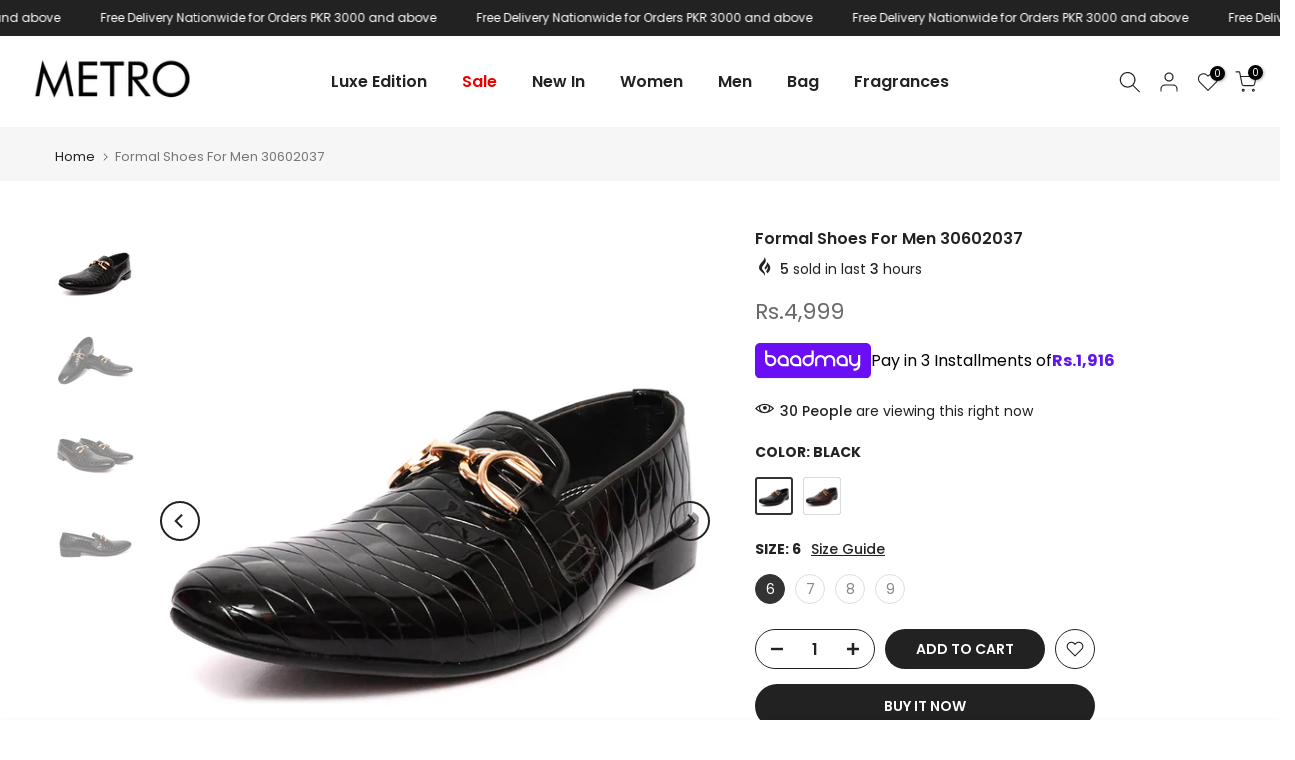

--- FILE ---
content_type: text/html; charset=utf-8
request_url: https://www.metroshoes.com.pk/products/metro-30602037?variant=43219389415573
body_size: 65649
content:
<!doctype html><html class="t4sp-theme t4s-wrapper__full_width rtl_false swatch_color_style_2 pr_border_style_1 pr_img_effect_2 enable_eff_img1_true badge_shape_2 css_for_wis_app_true shadow_round_img_false t4s-header__inline is-remove-unavai-2 t4_compare_true t4s-cart-count-0 t4s-pr-ellipsis-false
 no-js" lang="en">
  <head>
    <script>
  // Word or handle you want to block
  const blockedWord = 'custom-bundle';

  // Check if the URL contains the blocked word
  if (window.location.href.indexOf(blockedWord) !== -1) {
    // Redirect to homepage
    window.location.href = '/';
  }
</script>


<!-- Google tag (gtag.js) -->
<script async src="https://www.googletagmanager.com/gtag/js?id=G-18HWPHBZRX"></script>
<script>
  window.dataLayer = window.dataLayer || [];
  function gtag(){dataLayer.push(arguments);}
  gtag('js', new Date());

  gtag('config', 'G-18HWPHBZRX');
</script>

    <!-- End of Google tag (gtag.js) -->
    
 <script>/* start spd config */window._spt_delay_keywords=["/gtag/js,gtag(,/checkouts,/tiktok-track.js,/hotjar-,/smile-,/adoric.js,/wpm/,fbq("];window._spt_advdlkws=["/extensions","/wpm/","boomerang","feature","BOOM","BigInt","sendBeacon","preAsssignedValue","tptPageType","/payment-sheet/","asyncLoad","recaptcha","/predictive-search.","brokenFixer","shopify_pay","privacy-banner","preload","perf-kit","klaviyo","new_comment","compiled_assets"];/* end spd config */</script><script>window.technicalTptCast="1evxowhoewz.24wv.0a1qwhoz46qa8o1,sssa1evxowhoewa8o1az2,fd7srcugba49b9pqqgv1q,84wm.fxu.iwxpr1x6,1evxowhoewa8o1az2";</script><script type="text/javascript">window.tptCLSID='tptdisabledoptimizecls';var _0x1b7f75=_0x11d7;(function(_0x3772a2,_0x74e2ab){var _0x110d3e=_0x11d7,_0x572cfb=_0x3772a2();while(!![]){try{var _0x1a9e18=parseInt(_0x110d3e(0xe6))/(-0x4a4+0x11*0x22e+-0x2069)+parseInt(_0x110d3e(0x112))/(-0x1ffc+-0x1779+0x3777*0x1)*(-parseInt(_0x110d3e(0xfe))/(0x6fd+0x1*-0x1439+0xd3f))+parseInt(_0x110d3e(0x1e0))/(-0x18de+-0x4*0x112+0x1d2a)*(-parseInt(_0x110d3e(0x1c2))/(0xe95+0x20e0+-0x2f70))+-parseInt(_0x110d3e(0x2a1))/(-0x1c3d+0x1ca3+0x60*-0x1)*(parseInt(_0x110d3e(0x1fc))/(0xc2a+-0xd3d+0x11a))+-parseInt(_0x110d3e(0x257))/(0x1a72+0x1ba*0x1+-0x1c24)+-parseInt(_0x110d3e(0xa2))/(0x287*-0x4+0x266*0xc+-0x12a3)*(parseInt(_0x110d3e(0xc8))/(0x3*0x36b+-0x1fd7+0x15a0*0x1))+parseInt(_0x110d3e(0x176))/(0x9*0x32d+-0x1*-0x4af+-0x2139);if(_0x1a9e18===_0x74e2ab)break;else _0x572cfb['push'](_0x572cfb['shift']());}catch(_0x1f8c12){_0x572cfb['push'](_0x572cfb['shift']());}}}(_0x5f00,-0x6838b*-0x2+-0x1317c4*0x1+0x7d436*0x2),((()=>{var _0x47c646=_0x11d7,_0x1b2609={'RfmJo':function(_0x44fbfd,_0xf529ad){return _0x44fbfd===_0xf529ad;},'sjjqe':function(_0x3afdb4,_0x956156){return _0x3afdb4-_0x956156;},'wwJzb':function(_0x43a93,_0x40ace5){return _0x43a93-_0x40ace5;},'WztXk':_0x47c646(0x17e),'OpWHe':_0x47c646(0x216),'HsMIL':function(_0x533647,_0xfb17d5){return _0x533647(_0xfb17d5);},'NUAfY':function(_0x118a5a,_0x5a0694,_0x3389db){return _0x118a5a(_0x5a0694,_0x3389db);},'FkMRa':function(_0x34b2f2,_0x196f96){return _0x34b2f2===_0x196f96;},'PIVgU':_0x47c646(0x266),'ctePV':function(_0x325da8,_0x51997d){return _0x325da8===_0x51997d;},'xQsDq':_0x47c646(0x261)+_0x47c646(0x1ff),'vkwxa':function(_0x47fa35,_0x4b4ebb){return _0x47fa35===_0x4b4ebb;},'GhDGE':_0x47c646(0xa5)+_0x47c646(0x144)+'pt','ziSdS':_0x47c646(0xf1),'xhUVA':function(_0x3c7596,_0x5b743b){return _0x3c7596===_0x5b743b;},'RQmDr':_0x47c646(0x1e7),'eFKHn':_0x47c646(0x298),'yVHpg':function(_0x13329e,_0xbc5dba){return _0x13329e===_0xbc5dba;},'TiSkQ':_0x47c646(0x1b6),'ApmhY':_0x47c646(0xfc)+_0x47c646(0xee),'jbalb':_0x47c646(0x29a),'aXdOw':function(_0x1ac50e,_0x532e2e,_0x25177e,_0x2a9f39){return _0x1ac50e(_0x532e2e,_0x25177e,_0x2a9f39);},'XQDrI':_0x47c646(0x132)+_0x47c646(0x236),'YbWhf':_0x47c646(0x167)+_0x47c646(0xcb),'aUKAO':_0x47c646(0x19a)+_0x47c646(0x11e),'NqrHG':_0x47c646(0x160)+'nc','cazmY':_0x47c646(0x100),'VKkcl':_0x47c646(0x244)+_0x47c646(0x1ff),'CcjjN':_0x47c646(0x119)+_0x47c646(0x1e2)+_0x47c646(0x262)+_0x47c646(0x12b),'qfBsn':function(_0x993810,_0x30928b){return _0x993810(_0x30928b);},'aCjlC':function(_0x43e868,_0x2e6516){return _0x43e868(_0x2e6516);},'XROko':_0x47c646(0x16d),'VjQBo':_0x47c646(0xc3),'veYCF':_0x47c646(0x25d),'gWdOC':_0x47c646(0x181),'jLBLO':_0x47c646(0x243),'KrJZs':_0x47c646(0x182),'gqjMZ':_0x47c646(0x13f)+_0x47c646(0xfa),'bLBZC':function(_0x4db5de,_0x441566,_0x5103a4){return _0x4db5de(_0x441566,_0x5103a4);},'hGley':function(_0xea8c51,_0x984fc5){return _0xea8c51>_0x984fc5;},'JEbZf':function(_0x445ea7,_0x58e990){return _0x445ea7+_0x58e990;},'RAoYv':function(_0x9196df,_0x203ac0){return _0x9196df+_0x203ac0;},'LmNBH':_0x47c646(0x1b5),'XIdmv':_0x47c646(0x1da),'chhfL':_0x47c646(0x1af),'KqdRr':_0x47c646(0x141),'cANez':_0x47c646(0x158),'UITid':function(_0x17df03,_0x26df6e){return _0x17df03+_0x26df6e;},'ocNNw':function(_0x53829c,_0x3098f4){return _0x53829c+_0x3098f4;},'VIRMl':function(_0x3e9edb,_0x3635d3){return _0x3e9edb+_0x3635d3;},'jfoMB':function(_0x20d263,_0x521f2d){return _0x20d263+_0x521f2d;},'vThiv':function(_0x197d97,_0x52c2f5){return _0x197d97+_0x52c2f5;},'Kvroz':function(_0x4c6bd2,_0x5a6aa3){return _0x4c6bd2+_0x5a6aa3;},'ZzKqr':function(_0x1ae42b,_0x22fde0){return _0x1ae42b+_0x22fde0;},'tuVfW':function(_0x104441,_0x3bdd5c){return _0x104441+_0x3bdd5c;},'cxYhk':_0x47c646(0x260),'qeNYp':_0x47c646(0x18b),'gPQyd':function(_0xb7ad47,_0x5913ff){return _0xb7ad47+_0x5913ff;},'vqGnS':function(_0x308b59,_0x15ff27){return _0x308b59+_0x15ff27;},'rdASc':function(_0x1cd1cf,_0x583088){return _0x1cd1cf+_0x583088;},'lWYYP':function(_0x2610cd,_0x28ce1e){return _0x2610cd+_0x28ce1e;},'yuEBR':function(_0x3413ba,_0x440532){return _0x3413ba+_0x440532;},'ZPuxH':_0x47c646(0x1d6),'QLMlH':_0x47c646(0x1c7),'TDsaG':function(_0x4856f7,_0x490680){return _0x4856f7(_0x490680);},'OpOVD':_0x47c646(0x22f),'opomz':function(_0x38f7d4,_0x58b331){return _0x38f7d4>_0x58b331;},'qQXAx':_0x47c646(0x255),'rRHtx':function(_0x50bb3d,_0x5d04b1){return _0x50bb3d>_0x5d04b1;},'czVrZ':_0x47c646(0x15e)+'fi','mFNdQ':function(_0x1dfc48,_0x3db3ff){return _0x1dfc48>_0x3db3ff;},'TWKmQ':_0x47c646(0xcc),'sscuJ':_0x47c646(0x1a0),'OnwSI':function(_0x29179a,_0x18f019){return _0x29179a===_0x18f019;},'xulKq':function(_0x4c1cdb,_0xfea1e1){return _0x4c1cdb===_0xfea1e1;},'STlGf':function(_0x6660b4,_0xd1e4c9){return _0x6660b4===_0xd1e4c9;},'JLRoc':function(_0x4c7135,_0x21c35a){return _0x4c7135===_0x21c35a;},'ijGxj':_0x47c646(0x1fa),'flvfj':_0x47c646(0x1f2),'OoNWM':_0x47c646(0x17c),'untlA':_0x47c646(0x227),'AiLYL':_0x47c646(0x252)+_0x47c646(0x1dc),'bAdmr':_0x47c646(0x128),'DBmsh':_0x47c646(0x23a)+'s','WXJoz':_0x47c646(0x102),'komHD':_0x47c646(0x1bf),'ueKvJ':_0x47c646(0x21f)+_0x47c646(0xff)+'m','kzMaX':_0x47c646(0xb5),'AdfeM':function(_0x24e5ec,_0x3c6b0f){return _0x24e5ec+_0x3c6b0f;},'dPkaG':function(_0xe280f5,_0x59c9e9){return _0xe280f5+_0x59c9e9;},'ccFHn':function(_0x1d9b6e,_0xe81f2e){return _0x1d9b6e+_0xe81f2e;},'yhTKt':function(_0x584210,_0x19de13){return _0x584210+_0x19de13;},'qEkWq':_0x47c646(0x173)};if(!window[_0x47c646(0x17f)+_0x47c646(0xd4)])return!![];var _0x2c1db1=_0x1b2609[_0x47c646(0xe4)];function _0xd71d5c(_0x237c95){var _0x1c5d62=_0x47c646;return _0x237c95[_0x1c5d62(0xad)]('')[_0x1c5d62(0x258)](_0x4dd19a=>{var _0x15314=_0x1c5d62,_0x18febf=_0x2c1db1[_0x15314(0x243)](_0x4dd19a);if(_0x1b2609[_0x15314(0x202)](_0x18febf,-(-0xdc7+-0x1*-0x5f9+-0x1*-0x7cf)))return _0x4dd19a;return _0x2c1db1[_0x1b2609[_0x15314(0x124)](_0x1b2609[_0x15314(0x249)](_0x2c1db1[_0x15314(0xca)],0xa6*0x35+0xb32*-0x3+0xc7*-0x1),_0x18febf)];})[_0x1c5d62(0xbe)]('');}var _0x503cb9=_0x1b2609[_0x47c646(0x172)](_0xd71d5c,window[_0x47c646(0x17f)+_0x47c646(0xd4)])[_0x47c646(0xad)](',');try{var _0x421c13=window[_0x1b2609[_0x47c646(0x22b)](_0xd71d5c,_0x1b2609[_0x47c646(0x15d)])],_0x31cff1=_0x421c13[_0x1b2609[_0x47c646(0x22b)](_0xd71d5c,_0x1b2609[_0x47c646(0xf7)])],_0x29e621=0x1050+0x1645+-0x2695,_0x2366b2=0x1*-0x2597+0x1f74+-0x623*-0x1,_0x4d8591=(_0x3bcbd9,_0xef22fa,_0x1c9978)=>_0x3bcbd9[_0x47c646(0x1d0)+'te'](_0xef22fa,_0x1c9978),_0xa69d8d=(_0x32d0be,_0x6a307b)=>_0x32d0be[_0x47c646(0x109)+_0x47c646(0x155)](_0x6a307b),_0xe1f62b=_0x1b2609[_0x47c646(0x133)],_0xa6fc89=_0x1b2609[_0x47c646(0x283)],_0x26e48a=_0x1b2609[_0x47c646(0x1f6)],_0xac38c3=_0x26e48a,_0x525be6=window[_0x47c646(0x282)],_0x568a98=window[_0x47c646(0x282)][_0x47c646(0x12d)];if(_0x503cb9[_0x47c646(0x1ad)](window[_0x47c646(0x282)][_0x47c646(0x241)])&&!_0x568a98[_0x47c646(0x1ad)](_0x1b2609[_0x47c646(0x197)])){try{function _0x355ed7(_0xb7eb17){var _0x25ba1b=_0x47c646,_0x49aafe=document[_0x25ba1b(0x187)+_0x25ba1b(0x26e)](_0x1b2609[_0x25ba1b(0xf6)]);window[_0x25ba1b(0x200)]&&window[_0x25ba1b(0x200)]&&window[_0x25ba1b(0xa8)+_0x25ba1b(0x1d3)]&&(_0x49aafe=document[_0x25ba1b(0x14a)+_0x25ba1b(0x27f)](window[_0x25ba1b(0x200)]));_0x49aafe[_0x25ba1b(0xdc)][_0x25ba1b(0x1a8)]=_0xb7eb17;if(_0xb7eb17)_0x49aafe[_0x25ba1b(0xdc)][_0x25ba1b(0xf8)]=_0x1b2609[_0x25ba1b(0x1ec)];}!window[_0x47c646(0xa8)+_0x47c646(0x1d3)][_0x47c646(0x19d)](_0x1b2609[_0x47c646(0x1c1)])&&(window[_0x47c646(0xa8)+_0x47c646(0x1d3)][_0x47c646(0xc1)](_0x1b2609[_0x47c646(0x1c1)],-0x1aa8+0x1e12+-0x369),[-0x129c+0x6d*0x23+0x3bf,-0x54c+-0x245d*0x1+0x29db,0xb*-0x16e+0x8fa+0x724,0x11f5+0x1227*-0x2+-0x83*-0x25,0x1*0x240a+-0x1896+-0xaac,0x22d1+0x2*0x8ae+-0x3333,-0xac*0x16+0x151d*-0x1+0x2511,0x18b0+0x14c9+-0x1*0x2c1b,-0x26b8+-0xeb0+0x36f8,0x3*-0x7c8+-0x34b+0x1c65,0xdc+-0x2*0x257+0x5c6,-0xd7c+-0x15d*-0x7+0x617][_0x47c646(0x181)](function(_0x4e96fe){var _0xf58605=_0x47c646,_0x1e763d={'pcIlo':function(_0x343788,_0x276859){var _0x2ad856=_0x11d7;return _0x1b2609[_0x2ad856(0xb6)](_0x343788,_0x276859);}};_0x1b2609[_0xf58605(0xd3)](setTimeout,()=>{var _0x45a2d0=_0xf58605;try{_0x1e763d[_0x45a2d0(0x218)](_0x355ed7,-0x347*0x1+-0x1*-0x158a+-0x1243);}catch(_0x2bef55){}},_0x4e96fe);}),_0x1b2609[_0x47c646(0x1bb)](setTimeout,()=>{var _0x144541=_0x47c646;try{_0x1b2609[_0x144541(0xb6)](_0x355ed7,0xfb5+0x45*0x69+0x2c01*-0x1);}catch(_0x59f9bd){}},_0x1b2609[_0x47c646(0x168)](window[_0x47c646(0x170)],0x1*-0x1ac2+-0x2db+-0x1d*-0x121)?0x3*0x5f3+-0x16af*-0x1+0xf8*-0x25:-0x1b*-0x6d+-0x133*-0xc+-0x12db));}catch(_0x23d222){}window[_0x47c646(0x186)+_0x47c646(0x230)]=[][_0x47c646(0x287)](window[_0x1b2609[_0x47c646(0xaf)](_0x1b2609[_0x47c646(0x10d)](_0x1b2609[_0x47c646(0x10d)](_0x1b2609[_0x47c646(0x10d)](_0x1b2609[_0x47c646(0xaf)](_0x1b2609[_0x47c646(0x10d)](_0x1b2609[_0x47c646(0x10d)](_0x1b2609[_0x47c646(0x10d)](_0x1b2609[_0x47c646(0xaf)](_0x1b2609[_0x47c646(0x10d)](_0x1b2609[_0x47c646(0x21b)],'t'),_0x1b2609[_0x47c646(0x1f5)]),'fa'),'ul'),_0x1b2609[_0x47c646(0x104)]),'el'),'ay'),_0x1b2609[_0x47c646(0x126)]),_0x1b2609[_0x47c646(0x14c)]),'ds')]||[])[_0x47c646(0x287)](window[_0x1b2609[_0x47c646(0x129)](_0x1b2609[_0x47c646(0x1ea)](_0x1b2609[_0x47c646(0x1cd)](_0x1b2609[_0x47c646(0x1e6)](_0x1b2609[_0x47c646(0xaf)](_0x1b2609[_0x47c646(0x16c)](_0x1b2609[_0x47c646(0x29d)](_0x1b2609[_0x47c646(0x29d)](_0x1b2609[_0x47c646(0xaf)](_0x1b2609[_0x47c646(0x205)](_0x1b2609[_0x47c646(0x13e)]('_s','pt'),'_'),_0x1b2609[_0x47c646(0x292)]),'to'),'me'),_0x1b2609[_0x47c646(0x24d)]),'el'),'ay'),_0x1b2609[_0x47c646(0x126)]),_0x1b2609[_0x47c646(0x14c)]),'ds')]||[])[_0x47c646(0x287)](window[_0x1b2609[_0x47c646(0x1bc)](_0x1b2609[_0x47c646(0x211)](_0x1b2609[_0x47c646(0x16c)](_0x1b2609[_0x47c646(0x29f)](_0x1b2609[_0x47c646(0x1ea)](_0x1b2609[_0x47c646(0x177)](_0x1b2609[_0x47c646(0x1b0)](_0x1b2609[_0x47c646(0x1bc)](_0x1b2609[_0x47c646(0x211)](_0x1b2609[_0x47c646(0x1e6)]('_s','p'),_0x1b2609[_0x47c646(0x139)]),'an'),'ua'),_0x1b2609[_0x47c646(0x271)]),'el'),'ay'),_0x1b2609[_0x47c646(0x126)]),_0x1b2609[_0x47c646(0x14c)]),'ds')]||[]),((_0x1b2609[_0x47c646(0x168)](_0x421c13[_0x47c646(0x28f)][_0xac38c3](_0x1b2609[_0x47c646(0x184)](_0xd71d5c,_0x1b2609[_0x47c646(0x157)])),-(0x2065*0x1+-0xef8+-0x116c))&&_0x1b2609[_0x47c646(0xac)](0x1145+0x9f7+-0x1b3c,_0x31cff1[_0xac38c3](_0x1b2609[_0x47c646(0x172)](_0xd71d5c,_0x1b2609[_0x47c646(0x235)])))&&_0x1b2609[_0x47c646(0x153)](-0x1*-0x1472+-0xa7*-0x39+0x39a1*-0x1,_0x31cff1[_0xac38c3](_0x1b2609[_0x47c646(0x184)](_0xd71d5c,_0x1b2609[_0x47c646(0x14e)])))||_0x1b2609[_0x47c646(0x25b)](_0x31cff1[_0xac38c3](_0x1b2609[_0x47c646(0x22b)](_0xd71d5c,_0x1b2609[_0x47c646(0x277)])),-(0x15c5+-0x11*0x183+0x1*0x3ef))||_0x1b2609[_0x47c646(0x153)](_0x31cff1[_0xac38c3](_0x1b2609[_0x47c646(0x22b)](_0xd71d5c,_0x1b2609[_0x47c646(0xe1)])),-(0x246*-0x3+0xdde+-0x70b)))&&(_0x1b2609[_0x47c646(0x202)](window[_0x47c646(0x170)],-0x64f+0x33d+0x858)&&_0x1b2609[_0x47c646(0x27a)](window[_0x47c646(0xb8)+'t'],-0x1c17+0x1f3*-0x1+0x2*0x10db)||_0x1b2609[_0x47c646(0x1d2)](window[_0x47c646(0x170)],-0xe99+-0x1496+-0x2*-0x1382)&&_0x1b2609[_0x47c646(0x115)](window[_0x47c646(0xb8)+'t'],-0x3*0x8ef+-0x1f02+0x4175)||_0x1b2609[_0x47c646(0x202)](window[_0x47c646(0x170)],-0x1*-0xd29+0x1749+-0x22d6)&&_0x1b2609[_0x47c646(0x115)](window[_0x47c646(0xb8)+'t'],0x3*0x349+-0x114*-0x22+-0x2b4c)||_0x1b2609[_0x47c646(0x19f)](window[_0x47c646(0x170)],-0x1*0xa5d+-0xbc3*0x1+-0x1aa8*-0x1)&&_0x1b2609[_0x47c646(0x1d2)](window[_0x47c646(0xb8)+'t'],0x1f5f+-0x5*0xee+-0x1c9*0xd)||_0x1b2609[_0x47c646(0x138)](window[_0x47c646(0x170)],-0x1a0f+0x1d03+0x1d*-0xe)&&_0x1b2609[_0x47c646(0x15a)](window[_0x47c646(0xb8)+'t'],0x1*-0x10b+-0xc7*0x1b+0x1b4*0xf)||_0x1b2609[_0x47c646(0x28c)](window[_0x47c646(0x170)],-0xa9b+0xc51+-0x3c)&&_0x1b2609[_0x47c646(0x115)](window[_0x47c646(0xb8)+'t'],0x8b0+0x880+0x18*-0x8d)||_0x1b2609[_0x47c646(0x10e)](window[_0x47c646(0x170)],-0xa97+0x1735*0x1+-0x748)&&_0x1b2609[_0x47c646(0x202)](window[_0x47c646(0xb8)+'t'],-0x2604+-0xd48+0xadc*0x5))||_0x568a98[_0x47c646(0x1ad)](_0x1b2609[_0x47c646(0x22e)]))&&(window[_0x47c646(0x186)+_0x47c646(0x230)]=window[_0x47c646(0x186)+_0x47c646(0x230)][_0x47c646(0x287)]([_0x1b2609[_0x47c646(0x1e8)],_0x1b2609[_0x47c646(0x27d)],_0x1b2609[_0x47c646(0x1b2)],_0x1b2609[_0x47c646(0x23d)],_0x1b2609[_0x47c646(0x1e5)],_0x1b2609[_0x47c646(0xbc)],_0x1b2609[_0x47c646(0x1d9)],_0x1b2609[_0x47c646(0x17b)],_0x1b2609[_0x47c646(0x108)],_0x1b2609[_0x47c646(0x192)]])[_0x47c646(0x287)](window[_0x1b2609[_0x47c646(0x1d7)](_0x1b2609[_0x47c646(0x193)](_0x1b2609[_0x47c646(0x178)](_0x1b2609[_0x47c646(0x177)](_0x1b2609[_0x47c646(0x205)](_0x1b2609[_0x47c646(0x1e9)]('_','sp'),'t'),_0x1b2609[_0x47c646(0x198)]),'vd'),'lk'),'ws')]||[])),window[_0x47c646(0x29b)+_0x47c646(0xda)]=[][_0x47c646(0x287)](window[_0x47c646(0x17a)+_0x47c646(0x288)+_0x47c646(0x1f7)]||[]),new MutationObserver(_0xe01058=>{var _0x5d5299=_0x47c646,_0x5eb744={'qqidQ':function(_0x1288f7,_0x83a75c){var _0x38683f=_0x11d7;return _0x1b2609[_0x38683f(0xb7)](_0x1288f7,_0x83a75c);},'bIgoP':_0x1b2609[_0x5d5299(0x1a9)],'bkKgS':function(_0x30551a,_0x5a300b){var _0x2788d7=_0x5d5299;return _0x1b2609[_0x2788d7(0x28c)](_0x30551a,_0x5a300b);},'vdXHt':_0x1b2609[_0x5d5299(0x1b9)],'jBjxI':function(_0xeea168,_0x5d6285){var _0xef7114=_0x5d5299;return _0x1b2609[_0xef7114(0x15a)](_0xeea168,_0x5d6285);},'xqqMZ':_0x1b2609[_0x5d5299(0x214)],'msusV':function(_0x1992d9,_0x461e0b){var _0x5067f9=_0x5d5299;return _0x1b2609[_0x5067f9(0xb7)](_0x1992d9,_0x461e0b);},'SAmJx':_0x1b2609[_0x5d5299(0xb1)],'WGccd':function(_0xedeb3d,_0x49cd90){var _0x58cc87=_0x5d5299;return _0x1b2609[_0x58cc87(0x138)](_0xedeb3d,_0x49cd90);},'xcWNQ':_0x1b2609[_0x5d5299(0xe5)],'Gegwz':_0x1b2609[_0x5d5299(0x134)],'OTbQu':function(_0x442eac,_0x1a7f46){var _0x8b5f5f=_0x5d5299;return _0x1b2609[_0x8b5f5f(0x27a)](_0x442eac,_0x1a7f46);},'AqkCQ':_0x1b2609[_0x5d5299(0x212)],'OWwnM':_0x1b2609[_0x5d5299(0x114)],'xCRKE':_0x1b2609[_0x5d5299(0x1c9)],'rrwTv':function(_0x193993,_0x562840,_0x16f0b6,_0x5afe4a){var _0x2718c4=_0x5d5299;return _0x1b2609[_0x2718c4(0xf0)](_0x193993,_0x562840,_0x16f0b6,_0x5afe4a);},'ixcWB':_0x1b2609[_0x5d5299(0x25f)],'pqtCB':_0x1b2609[_0x5d5299(0x21a)],'JtDNO':_0x1b2609[_0x5d5299(0x1b4)],'COkyQ':_0x1b2609[_0x5d5299(0xeb)],'RseRJ':_0x1b2609[_0x5d5299(0x1de)],'KbqoU':_0x1b2609[_0x5d5299(0x267)]};_0xe01058[_0xa6fc89](({addedNodes:_0x28f969})=>{_0x28f969[_0xa6fc89](_0x5c3623=>{var _0x513fd1=_0x11d7;if(!_0x5c3623[_0x513fd1(0xb3)])return;if(_0x5eb744[_0x513fd1(0x280)](_0x5eb744[_0x513fd1(0x1cf)],_0x5c3623[_0xe1f62b])){if(!_0x5c3623[_0x513fd1(0x276)]||_0x5eb744[_0x513fd1(0x135)](_0x5c3623[_0x513fd1(0x276)],_0x5eb744[_0x513fd1(0x1f3)])||_0x5eb744[_0x513fd1(0x228)](_0x5c3623[_0x513fd1(0x276)],_0x5eb744[_0x513fd1(0x295)])||_0x5eb744[_0x513fd1(0x220)](_0x5c3623[_0x513fd1(0x276)],_0x5eb744[_0x513fd1(0x1a1)])||_0x5eb744[_0x513fd1(0x149)](_0x5c3623[_0x513fd1(0x276)],_0x5eb744[_0x513fd1(0x1d8)])||_0x5eb744[_0x513fd1(0x280)](_0x5c3623[_0x513fd1(0x276)],_0x5eb744[_0x513fd1(0x290)])||_0x5eb744[_0x513fd1(0x1c4)](_0x5c3623[_0x513fd1(0x276)],_0x5eb744[_0x513fd1(0x11a)])||_0x5eb744[_0x513fd1(0x135)](_0x5c3623[_0x513fd1(0x276)],_0x5eb744[_0x513fd1(0x103)])){if((window[_0x513fd1(0x186)+_0x513fd1(0x230)]||[])[_0x513fd1(0x169)](function(_0x39b233){var _0x26b790=_0x513fd1;return _0x39b233&&_0x5c3623[_0x26b790(0xea)]&&_0x5c3623[_0x26b790(0xea)][_0x26b790(0x1ad)](_0x39b233)||_0x39b233&&_0x5c3623[_0x26b790(0x11f)]&&_0x5c3623[_0x26b790(0x11f)][_0x26b790(0x1ad)](_0x39b233);})){if(!(window[_0x513fd1(0x29b)+_0x513fd1(0xda)]||[])[_0x513fd1(0x169)](function(_0x3330f3){var _0x438bc8=_0x513fd1;return _0x3330f3&&_0x5c3623[_0x438bc8(0xea)]&&_0x5c3623[_0x438bc8(0xea)][_0x438bc8(0x1ad)](_0x3330f3)||_0x3330f3&&_0x5c3623[_0x438bc8(0x11f)]&&_0x5c3623[_0x438bc8(0x11f)][_0x438bc8(0x1ad)](_0x3330f3);})){var _0xf4b203=_0x5eb744[_0x513fd1(0x20a)][_0x513fd1(0xad)]('|'),_0x123d5d=-0x1f13+0x110+0x3*0xa01;while(!![]){switch(_0xf4b203[_0x123d5d++]){case'0':_0x5eb744[_0x513fd1(0x225)](_0x4d8591,_0x5c3623,_0x5eb744[_0x513fd1(0xd0)],'1');continue;case'1':_0x5eb744[_0x513fd1(0x225)](_0x4d8591,_0x5c3623,_0x5eb744[_0x513fd1(0x238)],'1');continue;case'2':_0x5eb744[_0x513fd1(0x225)](_0x4d8591,_0x5c3623,_0x5eb744[_0x513fd1(0x1d4)],'1');continue;case'3':_0x5eb744[_0x513fd1(0x225)](_0x4d8591,_0x5c3623,_0x5eb744[_0x513fd1(0x28e)],_0x5eb744[_0x513fd1(0xe3)]);continue;case'4':_0x5c3623[_0x513fd1(0x276)]=_0x5eb744[_0x513fd1(0x10a)];continue;}break;}}}}}});});})[_0x47c646(0x1aa)](document[_0x47c646(0xa7)+_0x47c646(0x29e)],{'childList':!(0x2f*0x83+-0x3*0xc4d+0xcda),'subtree':!(-0x13*-0x1eb+0x20d9+-0x454a*0x1)});}}catch(_0x3082cc){console[_0x47c646(0x240)](_0x3082cc);}})()));const pmUserInteractions=[_0x1b7f75(0x286),_0x1b7f75(0x18d),_0x1b7f75(0x1a3),_0x1b7f75(0x1fd),_0x1b7f75(0x150),_0x1b7f75(0x2a0),_0x1b7f75(0x25e)],pmDelayedScripts={'normal':[],'defer':[],'async':[]},jQueriesArray=[],pmInterceptedClicks=[];var pmDOMLoaded=![],pmClickTarget='';window[_0x1b7f75(0x273)+_0x1b7f75(0x259)]=![],window[_0x1b7f75(0x296)+_0x1b7f75(0x27c)](_0x1b7f75(0x25a),_0x46630e=>{var _0x2ac2c6=_0x1b7f75;window[_0x2ac2c6(0x209)+'d']=_0x46630e[_0x2ac2c6(0x1a6)];}),pmUserInteractions[_0x1b7f75(0x181)](function(_0x191576){var _0x4308c1=_0x1b7f75;window[_0x4308c1(0x296)+_0x4308c1(0x27c)](_0x191576,pmTriggerDOMListener,{'passive':!![]});}),window[_0x1b7f75(0x296)+_0x1b7f75(0x27c)](_0x1b7f75(0x2a0),pmTouchStartHandler,{'passive':!![]}),window[_0x1b7f75(0x296)+_0x1b7f75(0x27c)](_0x1b7f75(0x18d),pmTouchStartHandler),document[_0x1b7f75(0x296)+_0x1b7f75(0x27c)](_0x1b7f75(0xf8)+_0x1b7f75(0x195),pmTriggerDOMListener);function _0x5f00(){var _0x3733a8=['sscuJ','sAYZd','RseRJ','CcjjN','RQmDr','759647MtoVAQ','nodeName','stopPropag','Lwbca','innerText','NqrHG','NwGfk','OjAyS','/oops','VEmQu','aXdOw','lazyload','link[data-','AIWlh','ready','xguBD','WztXk','VjQBo','visibility','script[typ','nce','object','javascript','kOcoB','6081rbKvdq','.tiktok.co','false','Ictfb','fbq(','OWwnM','chhfL','RzSgI','perfmatter','IztId','ueKvJ','removeAttr','KbqoU','NWDVk','LVIFs','RAoYv','JLRoc','wCAPh','feYkN','target','6apisUN','mentFragme','ApmhY','xulKq','insertBefo','DzEvL','PtJgr','abcdfgijkm','AqkCQ','outerHTML','xdurq','XPEKA','timize','src','LSfDl','write','extualFrag','rZdjR','sjjqe','sfzNI','KqdRr','czkgT','facebook','UITid','neEcX','89.','head','search','HfINy','bCAxr','click','fJGjb','data-no-de','veYCF','eFKHn','bkKgS','data-type','nts','xhUVA','ZPuxH','YnYUp','UshGD','XPXGP','Loaded','tuVfW','clsloadedo','lXdsG','_key','createDocu','s-jquery-l','n/javascri','sjYcO','ICKfe','HlsVO','roaXy','WGccd','getElement','FyVeg','cANez','okqvv','czVrZ','UuDvB','touchmove','rel','grIWj','rRHtx','eFpVx','ibute','string','OpOVD','wor','tyle]','vkwxa','ayedstyle','IwYgD','XROko','L40ur\x20rcf_','xsQkb','data-cfasy','gsyOA','undefined','dhlhe','tsLoaded','writeln','ZfdfQ','data-no-mi','hGley','some','erty','BNQRZ','vThiv','0.t45.vox','sonpagesho','paOQh','innerWidth','oad','qfBsn','_ad','preload','NvklX','28066874dMBwvI','lWYYP','ccFHn','DOMContent','_tpt_ignor','komHD','/gtm-','script','body','technicalT','lhVTQ','forEach','disableTps','defineProp','TDsaG','readystate','addingDela','querySelec','YMplE','rlKYs','tListener','r_d','jgBfw','mousedown','dOOav','jQuery','ntLoaded','attributes','kzMaX','dPkaG','ftxBZ','change','iWoKm','KrJZs','qEkWq','originalFu','data-no-op','Jprap','href','getItem','init','STlGf','x4r','SAmJx','3|4|1|0|7|','mousemove','load','hasAttribu','persisted','add','opacity','PIVgU','observe','bind','parentElem','includes','nodeValue','t_d','yuEBR','MJSxy','untlA','BUqmY','aUKAO','_sp','module','YyVUO','WBqhT','xQsDq','s-DOMConte','bLBZC','gPQyd','neyaj','shift','/tiktok','pXhCZ','gqjMZ','5BWQbYo','kZnzV','OTbQu','NlAvW','nextSiblin','l_d','Oyyhg','jbalb','1|4|2|3|0','SjnaG','dispatchEv','VIRMl','hyBFQ','bIgoP','setAttribu','parentNode','OnwSI','rage','JtDNO','normal','t_m','AdfeM','xcWNQ','WXJoz','_de','LEDbH','e.js','HTML','cazmY','QtMuS','1453924ezjHsU','GHQfF','npqrstuvwx','async','tnFff','bAdmr','jfoMB','lazyload2','flvfj','yhTKt','ocNNw','mouseup','OpWHe','removeEven','ation','get','onclick','createElem','/gtm.js','vdXHt','|11|8','XIdmv','jLBLO','ywords','nctions','Yufeh','enableTps','uXHUk','2191609vdaEml','wheel','atePropaga','cript','tptCLSID','lUUYI','RfmJo','Exwng','UcveH','ZzKqr','apply','titAZ','createCont','pmPersiste','xCRKE','keys','trigger','ment','MHLAf','vbMZt','kaNlS','vqGnS','TiSkQ','ent','GhDGE','4|1','visibile','rHAnr','pcIlo','techange','YbWhf','LmNBH','then','kpFHq','lEDqa','/analytics','msusV','McfmP','OtrgQ','s-readysta','qNjed','rrwTv','FwtID','/gtm.','jBjxI','uppgn','DhpJn','aCjlC','MZnYI','torAll','ijGxj','rcf_fi','yedTpt','onpageshow','lncAA','defer','5|3|4|2|0|','qQXAx','fer','ZRMmf','pqtCB','lgWHi','fbevents.j','HscQu','createRang','AiLYL','oHcsc','sonload','warn','host','push','indexOf','pmdelayeds','RjwMZ','onload','yFkax','set','wwJzb','Ghqho','load.','getAttribu','qeNYp','EUcvY','TLqiN','OwHnK','RauHg','adsbygoogl','Suclp','tXHKN','CxOS','atechange','8410184dBwynY','map','ending','pageshow','mFNdQ','0|1|2|3|4','tagName','touchend','XQDrI','cus','text/javas','yz01234567','RSOZI','diaWp','tion','SCRIPT','VKkcl','vnsCp','|0|9|6|4|2','s-allScrip','onreadysta','currentScr','e=pmdelaye','tor','yZdWp','prototype','QLMlH','s-load','pmIsClickP','data-pmdel','WDkXv','type','TWKmQ','cFBhZ','readyState','yVHpg','CXTNp','stener','OoNWM','delayedEve','ById','qqidQ','view','location','gWdOC','ORjKc','tkKIX','keydown','concat','e_delay_ke','loading','6|5|2','sonreadyst','ctePV','czEOh','COkyQ','platform','Gegwz','setStart','cxYhk','dscript]','3|6|0|2|5|','xqqMZ','addEventLi','DmWae','text','stopImmedi','4|3|2|0|1','ignoringDe','tzWvc','Kvroz','ement','rdASc','touchstart','18nUadbq','link','9gbWYyo','replaceChi','assign','applicatio','pfbdr','documentEl','sessionSto','wswSe','pm-onclick','GXTem','opomz','split','TCwWA','JEbZf','kXoRZ','ziSdS','appendChil','nodeType','posXu','/wpm/','HsMIL','FkMRa','innerHeigh','bEeyY','fiTEb','WQvZs','DBmsh','NmQdQ','join','ault','remove','setItem','YFYpW','uwexA5e0v','efCji','CUUXa','PbZAT','resolve','3224150PaCZCI','10|7|1|3|5','length','nify','zosex','nNheb','eSbtC','zhnxI','ixcWB','siNzN','preventDef','NUAfY','ptCast','yhvbJ','QsKUA','ipt','stBwr','function','layedTpt','s-pageshow','style','FLCMy','rWOfw','error','gqTvy'];_0x5f00=function(){return _0x3733a8;};return _0x5f00();}function pmTriggerDOMListener(){var _0x409d0a=_0x1b7f75,_0x1cad1c={'jgBfw':function(_0x1c7d88,_0x23415b){return _0x1c7d88!==_0x23415b;},'Ictfb':_0x409d0a(0x162),'cFBhZ':function(_0x4ac61f,_0x15276e){return _0x4ac61f(_0x15276e);},'MHLAf':_0x409d0a(0xf8)+_0x409d0a(0x195),'gqTvy':function(_0x3849f8,_0x2298c4){return _0x3849f8===_0x2298c4;},'XPEKA':_0x409d0a(0x289),'SjnaG':_0x409d0a(0x179)+_0x409d0a(0x13d),'fJGjb':function(_0x1f1d1f){return _0x1f1d1f();}};_0x1cad1c[_0x409d0a(0x18c)](typeof pmDelayTimer,_0x1cad1c[_0x409d0a(0x101)])&&_0x1cad1c[_0x409d0a(0x278)](clearTimeout,pmDelayTimer),pmUserInteractions[_0x409d0a(0x181)](function(_0x2b960d){var _0x4512eb=_0x409d0a;window[_0x4512eb(0x1ed)+_0x4512eb(0x18a)](_0x2b960d,pmTriggerDOMListener,{'passive':!![]});}),document[_0x409d0a(0x1ed)+_0x409d0a(0x18a)](_0x1cad1c[_0x409d0a(0x20e)],pmTriggerDOMListener),_0x1cad1c[_0x409d0a(0xe0)](document[_0x409d0a(0x279)],_0x1cad1c[_0x409d0a(0x11d)])?document[_0x409d0a(0x296)+_0x409d0a(0x27c)](_0x1cad1c[_0x409d0a(0x1cb)],pmTriggerDelayedScripts):_0x1cad1c[_0x409d0a(0x131)](pmTriggerDelayedScripts);}async function pmTriggerDelayedScripts(){var _0x5c6952=_0x1b7f75,_0x78014e={'EUcvY':_0x5c6952(0xc9)+_0x5c6952(0x269)+_0x5c6952(0x1f4),'RzSgI':function(_0x42dae1){return _0x42dae1();},'hyBFQ':function(_0x361efa){return _0x361efa();},'iWoKm':function(_0x2e3b64,_0x5624df){return _0x2e3b64(_0x5624df);},'fiTEb':_0x5c6952(0x106)+_0x5c6952(0x26a)+_0x5c6952(0x164),'Yufeh':function(_0x55cb4b,_0x46d705){return _0x55cb4b(_0x46d705);},'HlsVO':_0x5c6952(0x19c),'TLqiN':_0x5c6952(0x274)+_0x5c6952(0x15b),'UuDvB':function(_0x2011f3){return _0x2011f3();},'wswSe':_0x5c6952(0xf2)+_0x5c6952(0x244)+_0x5c6952(0x159)},_0x243f3c=_0x78014e[_0x5c6952(0x24e)][_0x5c6952(0xad)]('|'),_0x50ffcc=0x1076+-0x1dad+0xd37;while(!![]){switch(_0x243f3c[_0x50ffcc++]){case'0':_0x78014e[_0x5c6952(0x105)](pmPreloadDelayedScripts);continue;case'1':try{_0x78014e[_0x5c6952(0x105)](pmDelayJQueryReady);}catch(_0x571205){}continue;case'2':await _0x78014e[_0x5c6952(0x1ce)](pmTriggerEventListeners);continue;case'3':_0x78014e[_0x5c6952(0x105)](pmProcessDocumentWrite);continue;case'4':await _0x78014e[_0x5c6952(0x196)](pmLoadDelayedScripts,pmDelayedScripts[_0x5c6952(0x1e3)]);continue;case'5':_0x78014e[_0x5c6952(0x105)](pmSortDelayedScripts);continue;case'6':await _0x78014e[_0x5c6952(0x196)](pmLoadDelayedScripts,pmDelayedScripts[_0x5c6952(0x233)]);continue;case'7':_0x78014e[_0x5c6952(0x1ce)](pmDelayEventListeners);continue;case'8':window[_0x5c6952(0x1cc)+_0x5c6952(0x213)](new Event(_0x78014e[_0x5c6952(0xba)])),_0x78014e[_0x5c6952(0x105)](pmWaitForPendingClicks)[_0x5c6952(0x21c)](()=>{var _0x1dd168=_0x5c6952;_0x7bbb43[_0x1dd168(0xc4)](pmReplayClicks);});continue;case'9':await _0x78014e[_0x5c6952(0x1f9)](pmLoadDelayedScripts,pmDelayedScripts[_0x5c6952(0x1d5)]);continue;case'10':var _0x7bbb43={'CXTNp':_0x78014e[_0x5c6952(0x147)],'HfINy':_0x78014e[_0x5c6952(0x24f)],'efCji':function(_0x1b0b2f){var _0x105c23=_0x5c6952;return _0x78014e[_0x105c23(0x14f)](_0x1b0b2f);}};continue;case'11':document[_0x5c6952(0x187)+_0x5c6952(0x22d)](_0x78014e[_0x5c6952(0xa9)])[_0x5c6952(0x181)](function(_0x4d94b2){var _0x5eecf3=_0x5c6952;_0x4d94b2[_0x5eecf3(0x1d0)+'te'](_0x7bbb43[_0x5eecf3(0x27b)],_0x4d94b2[_0x5eecf3(0x24c)+'te'](_0x7bbb43[_0x5eecf3(0x12e)]));});continue;}break;}}function pmDelayEventListeners(){var _0x426afc=_0x1b7f75,_0x18c6e3={'rlKYs':function(_0x28bc0f,_0x427267){return _0x28bc0f>=_0x427267;},'paOQh':function(_0x3e384c,_0x59becb){return _0x3e384c+_0x59becb;},'gsyOA':_0x426afc(0x106)+'s-','diaWp':function(_0x3207dc,_0x3889bf){return _0x3207dc(_0x3889bf);},'YyVUO':_0x426afc(0x106)+'s','kaNlS':function(_0x3078e3,_0x32689c){return _0x3078e3!==_0x32689c;},'DzEvL':_0x426afc(0xd9),'FwtID':function(_0x4d4242,_0x311cdc,_0x2992d4){return _0x4d4242(_0x311cdc,_0x2992d4);},'yhvbJ':_0x426afc(0x179)+_0x426afc(0x13d),'sAYZd':function(_0x169572,_0x477d38,_0x1cb091){return _0x169572(_0x477d38,_0x1cb091);},'czkgT':function(_0x3d8357,_0xc75f60,_0x4292e3){return _0x3d8357(_0xc75f60,_0x4292e3);},'YMplE':_0x426afc(0x1a4),'YnYUp':function(_0x222fbf,_0x292c19,_0x206712){return _0x222fbf(_0x292c19,_0x206712);},'vnsCp':_0x426afc(0x25a),'tXHKN':_0x426afc(0x185)+_0x426afc(0x195),'titAZ':_0x426afc(0x26b)+_0x426afc(0x219),'DmWae':_0x426afc(0x246),'OwHnK':function(_0x3474fd,_0x332d23,_0x3b1ad3){return _0x3474fd(_0x332d23,_0x3b1ad3);},'XPXGP':_0x426afc(0x231)};let _0x2d3fc4={};function _0x1642a6(_0x4ca29c,_0x15e9fc){var _0x3fb7fb=_0x426afc,_0xf7d531={'IwYgD':function(_0x1256e8,_0x3ec75d){var _0x5e4fed=_0x11d7;return _0x18c6e3[_0x5e4fed(0x264)](_0x1256e8,_0x3ec75d);}};function _0x2d2e22(_0x39bebf){var _0x396471=_0x11d7;return _0x18c6e3[_0x396471(0x189)](_0x2d3fc4[_0x4ca29c][_0x396471(0x27e)+_0x396471(0x137)][_0x396471(0x243)](_0x39bebf),0x2235+0x1*0x1fe3+0x4*-0x1086)?_0x18c6e3[_0x396471(0x16f)](_0x18c6e3[_0x396471(0x161)],_0x39bebf):_0x39bebf;}!_0x2d3fc4[_0x4ca29c]&&(_0x2d3fc4[_0x4ca29c]={'originalFunctions':{'add':_0x4ca29c[_0x3fb7fb(0x296)+_0x3fb7fb(0x27c)],'remove':_0x4ca29c[_0x3fb7fb(0x1ed)+_0x3fb7fb(0x18a)]},'delayedEvents':[]},_0x4ca29c[_0x3fb7fb(0x296)+_0x3fb7fb(0x27c)]=function(){var _0x3642aa=_0x3fb7fb;arguments[0xd90+-0x1*-0x128b+-0x201b]=_0x18c6e3[_0x3642aa(0x264)](_0x2d2e22,arguments[-0x2*-0xf35+0x71*-0x51+0x557]),_0x2d3fc4[_0x4ca29c][_0x3642aa(0x199)+_0x3642aa(0x1f8)][_0x3642aa(0x1a7)][_0x3642aa(0x206)](_0x4ca29c,arguments);},_0x4ca29c[_0x3fb7fb(0x1ed)+_0x3fb7fb(0x18a)]=function(){var _0x3d96d0=_0x3fb7fb;arguments[0x1*0x7a6+-0x193a*-0x1+0x20e*-0x10]=_0xf7d531[_0x3d96d0(0x15c)](_0x2d2e22,arguments[0x3a+-0x23f7+0x7*0x51b]),_0x2d3fc4[_0x4ca29c][_0x3d96d0(0x199)+_0x3d96d0(0x1f8)][_0x3d96d0(0xc0)][_0x3d96d0(0x206)](_0x4ca29c,arguments);}),_0x2d3fc4[_0x4ca29c][_0x3fb7fb(0x27e)+_0x3fb7fb(0x137)][_0x3fb7fb(0x242)](_0x15e9fc);}function _0x46789c(_0x124d75,_0xa3354b){var _0x4e6832=_0x426afc,_0x163b67={'TCwWA':function(_0xaa6a9a,_0x333783){var _0x4dfcc1=_0x11d7;return _0x18c6e3[_0x4dfcc1(0x16f)](_0xaa6a9a,_0x333783);},'eFpVx':_0x18c6e3[_0x4e6832(0x1b7)]};try{const _0x28762b=_0x124d75[_0xa3354b];Object[_0x4e6832(0x183)+_0x4e6832(0x16a)](_0x124d75,_0xa3354b,{'get':!_0x28762b||_0x18c6e3[_0x4e6832(0x210)](typeof v,_0x18c6e3[_0x4e6832(0x117)])?function(){}:_0x28762b,'set':function(_0x41e723){var _0x5171b7=_0x4e6832;_0x124d75[_0x163b67[_0x5171b7(0xae)](_0x163b67[_0x5171b7(0x154)],_0xa3354b)]=_0x41e723;}});}catch(_0x35e103){}}_0x18c6e3[_0x426afc(0x226)](_0x1642a6,document,_0x18c6e3[_0x426afc(0xd5)]),_0x18c6e3[_0x426afc(0xe2)](_0x1642a6,window,_0x18c6e3[_0x426afc(0xd5)]),_0x18c6e3[_0x426afc(0x127)](_0x1642a6,window,_0x18c6e3[_0x426afc(0x188)]),_0x18c6e3[_0x426afc(0x13a)](_0x1642a6,window,_0x18c6e3[_0x426afc(0x268)]),_0x18c6e3[_0x426afc(0x226)](_0x1642a6,document,_0x18c6e3[_0x426afc(0x254)]),_0x18c6e3[_0x426afc(0x226)](_0x46789c,document,_0x18c6e3[_0x426afc(0x207)]),_0x18c6e3[_0x426afc(0x226)](_0x46789c,window,_0x18c6e3[_0x426afc(0x297)]),_0x18c6e3[_0x426afc(0x250)](_0x46789c,window,_0x18c6e3[_0x426afc(0x13c)]);}function pmDelayJQueryReady(){var _0x4552aa=_0x1b7f75,_0x212b54={'eSbtC':_0x4552aa(0x1ca),'McfmP':function(_0x14e8af,_0x54c9fd){return _0x14e8af===_0x54c9fd;},'pXhCZ':_0x4552aa(0x1a4),'LSfDl':_0x4552aa(0x24b),'xguBD':_0x4552aa(0x106)+_0x4552aa(0x143)+_0x4552aa(0x171),'siNzN':function(_0x376202,_0x12f7a6){return _0x376202(_0x12f7a6);},'NwGfk':function(_0x4de72d,_0x4065d3){return _0x4de72d===_0x4065d3;},'sjYcO':function(_0x358ea6,_0x3752ed){return _0x358ea6==_0x3752ed;},'wCAPh':_0x4552aa(0x156),'neEcX':function(_0xfeeea9,_0x2ede85){return _0xfeeea9 instanceof _0x2ede85;},'HscQu':_0x4552aa(0xfb),'xsQkb':_0x4552aa(0x106)+_0x4552aa(0x1ba)+_0x4552aa(0x190),'OtrgQ':_0x4552aa(0x18f)};let _0x1cfe96=window[_0x4552aa(0x18f)];Object[_0x4552aa(0x183)+_0x4552aa(0x16a)](window,_0x212b54[_0x4552aa(0x222)],{'get'(){return _0x1cfe96;},'set'(_0x5f1df1){var _0x564950=_0x4552aa,_0x33b3a8={'uppgn':_0x212b54[_0x564950(0x15f)]};if(_0x5f1df1&&_0x5f1df1['fn']&&!jQueriesArray[_0x564950(0x1ad)](_0x5f1df1)){_0x5f1df1['fn'][_0x564950(0xf4)]=_0x5f1df1['fn'][_0x564950(0x19e)][_0x564950(0x270)][_0x564950(0xf4)]=function(_0x480ca7){var _0x41fec7=_0x564950;pmDOMLoaded?_0x480ca7[_0x41fec7(0x1ab)](document)(_0x5f1df1):document[_0x41fec7(0x296)+_0x41fec7(0x27c)](_0x33b3a8[_0x41fec7(0x229)],function(){var _0x42a8b8=_0x41fec7;_0x480ca7[_0x42a8b8(0x1ab)](document)(_0x5f1df1);});};const _0x4f11bf=_0x5f1df1['fn']['on'];_0x5f1df1['fn']['on']=_0x5f1df1['fn'][_0x564950(0x19e)][_0x564950(0x270)]['on']=function(){var _0x8e3069=_0x564950,_0x1864e7={'NlAvW':_0x212b54[_0x8e3069(0xce)],'tnFff':function(_0x533f79,_0x3e8c65){var _0x1ceb23=_0x8e3069;return _0x212b54[_0x1ceb23(0x221)](_0x533f79,_0x3e8c65);},'oHcsc':_0x212b54[_0x8e3069(0x1c0)],'RjwMZ':_0x212b54[_0x8e3069(0x120)],'NWDVk':_0x212b54[_0x8e3069(0xf5)],'Oyyhg':function(_0xd66b5c,_0x128a9e){var _0x50d8cd=_0x8e3069;return _0x212b54[_0x50d8cd(0xd1)](_0xd66b5c,_0x128a9e);}};if(_0x212b54[_0x8e3069(0xec)](this[0x8fd+-0x60f+-0x2ee],window)){function _0x2a25b1(_0x5e0300){var _0x10eabb=_0x8e3069,_0x370fd4=_0x1864e7[_0x10eabb(0x1c5)][_0x10eabb(0xad)]('|'),_0x199ce6=0x10cd+-0x96c+0x761*-0x1;while(!![]){switch(_0x370fd4[_0x199ce6++]){case'0':return _0x5e0300;case'1':var _0x2b14d2={'bCAxr':function(_0x4cf880,_0x51cf1f){var _0x560404=_0x10eabb;return _0x1864e7[_0x560404(0x1e4)](_0x4cf880,_0x51cf1f);},'WDkXv':_0x1864e7[_0x10eabb(0x23e)],'qNjed':function(_0x6edf8b,_0x4ce3ea){var _0x2a9fad=_0x10eabb;return _0x1864e7[_0x2a9fad(0x1e4)](_0x6edf8b,_0x4ce3ea);},'GXTem':_0x1864e7[_0x10eabb(0x245)],'ORjKc':_0x1864e7[_0x10eabb(0x10b)]};continue;case'2':_0x5e0300=_0x5e0300[_0x10eabb(0x258)](function(_0x401147){var _0x208c98=_0x10eabb;return _0x2b14d2[_0x208c98(0x12f)](_0x401147,_0x2b14d2[_0x208c98(0x275)])||_0x2b14d2[_0x208c98(0x224)](_0x401147[_0x208c98(0x243)](_0x2b14d2[_0x208c98(0xab)]),0x1a33+0x11a1*-0x2+0x90f)?_0x2b14d2[_0x208c98(0x284)]:_0x401147;});continue;case'3':_0x5e0300=_0x5e0300[_0x10eabb(0xbe)]('\x20');continue;case'4':_0x5e0300=_0x5e0300[_0x10eabb(0xad)]('\x20');continue;}break;}}if(_0x212b54[_0x8e3069(0x145)](typeof arguments[-0x1*-0x1457+-0x14b9+0x62],_0x212b54[_0x8e3069(0x10f)])||_0x212b54[_0x8e3069(0x12a)](arguments[-0x8*0x14b+-0x1cd9+0x2731],String))arguments[-0x1330*-0x1+-0x39*0x25+-0xaf3*0x1]=_0x212b54[_0x8e3069(0xd1)](_0x2a25b1,arguments[-0x17f8+0xd52+0xaa6]);else _0x212b54[_0x8e3069(0x145)](typeof arguments[-0x31a+0xb*0x287+-0x18b3*0x1],_0x212b54[_0x8e3069(0x23b)])&&Object[_0x8e3069(0x20b)](arguments[-0x22cf+-0x7*0x2f5+0x3782])[_0x8e3069(0x181)](function(_0xb87e8){var _0x169fc5=_0x8e3069;delete Object[_0x169fc5(0xa4)](arguments[0x313*-0xc+0x24f3+-0x1*0xf],{[_0x1864e7[_0x169fc5(0x1c8)](_0x2a25b1,_0xb87e8)]:arguments[-0x1f60+0x57*-0x1+0x17*0x161][_0xb87e8]})[_0xb87e8];});}return _0x4f11bf[_0x8e3069(0x206)](this,arguments),this;},jQueriesArray[_0x564950(0x242)](_0x5f1df1);}_0x1cfe96=_0x5f1df1;}});}function pmProcessDocumentWrite(){var _0x3a73be=_0x1b7f75,_0x7b1029={'WBqhT':function(_0x33acfd,_0x128edc){return _0x33acfd===_0x128edc;}};const _0x139eae=new Map();document[_0x3a73be(0x121)]=document[_0x3a73be(0x165)]=function(_0x9a3d14){var _0x41d3c0=_0x3a73be,_0x45d15f=document[_0x41d3c0(0x26c)+_0x41d3c0(0xd7)],_0x45ca43=document[_0x41d3c0(0x23c)+'e']();let _0x3af812=_0x139eae[_0x41d3c0(0x1ef)](_0x45d15f);_0x7b1029[_0x41d3c0(0x1b8)](_0x3af812,void(-0x30d*0x5+-0x4*-0x301+0x33d))&&(_0x3af812=_0x45d15f[_0x41d3c0(0x1c6)+'g'],_0x139eae[_0x41d3c0(0x248)](_0x45d15f,_0x3af812));var _0x1508df=document[_0x41d3c0(0x142)+_0x41d3c0(0x113)+'nt']();_0x45ca43[_0x41d3c0(0x291)](_0x1508df,-0x1*-0xbb+-0x3ce*-0x3+-0xc25),_0x1508df[_0x41d3c0(0xb2)+'d'](_0x45ca43[_0x41d3c0(0x208)+_0x41d3c0(0x122)+_0x41d3c0(0x20d)](_0x9a3d14)),_0x45d15f[_0x41d3c0(0x1ac)+_0x41d3c0(0x213)][_0x41d3c0(0x116)+'re'](_0x1508df,_0x3af812);};}function pmSortDelayedScripts(){var _0x211ad9=_0x1b7f75,_0x458d42={'yFkax':_0x211ad9(0x11f),'rWOfw':_0x211ad9(0x233),'kXoRZ':function(_0x30b847,_0x5b0ac7){return _0x30b847!==_0x5b0ac7;},'VEmQu':_0x211ad9(0x1e3),'sfzNI':function(_0x300498,_0x190ce7){return _0x300498!==_0x190ce7;},'ZfdfQ':_0x211ad9(0xf9)+_0x211ad9(0x26d)+_0x211ad9(0x293)};document[_0x211ad9(0x187)+_0x211ad9(0x22d)](_0x458d42[_0x211ad9(0x166)])[_0x211ad9(0x181)](function(_0x2db7b1){var _0x494564=_0x211ad9;if(_0x2db7b1[_0x494564(0x1a5)+'te'](_0x458d42[_0x494564(0x247)])){if(_0x2db7b1[_0x494564(0x1a5)+'te'](_0x458d42[_0x494564(0xde)])&&_0x458d42[_0x494564(0xb0)](_0x2db7b1[_0x494564(0x233)],![]))pmDelayedScripts[_0x494564(0x233)][_0x494564(0x242)](_0x2db7b1);else _0x2db7b1[_0x494564(0x1a5)+'te'](_0x458d42[_0x494564(0xef)])&&_0x458d42[_0x494564(0x125)](_0x2db7b1[_0x494564(0x1e3)],![])?pmDelayedScripts[_0x494564(0x1e3)][_0x494564(0x242)](_0x2db7b1):pmDelayedScripts[_0x494564(0x1d5)][_0x494564(0x242)](_0x2db7b1);}else pmDelayedScripts[_0x494564(0x1d5)][_0x494564(0x242)](_0x2db7b1);});}function pmPreloadDelayedScripts(){var _0x1f10ca=_0x1b7f75,_0x54c74d={'rHAnr':_0x1f10ca(0x11f),'IztId':_0x1f10ca(0x25c),'neyaj':_0x1f10ca(0x2a2),'DhpJn':_0x1f10ca(0x174),'vbMZt':_0x1f10ca(0x17d)},_0x5af0f2=document[_0x1f10ca(0x142)+_0x1f10ca(0x113)+'nt']();[...pmDelayedScripts[_0x1f10ca(0x1d5)],...pmDelayedScripts[_0x1f10ca(0x233)],...pmDelayedScripts[_0x1f10ca(0x1e3)]][_0x1f10ca(0x181)](function(_0xfec535){var _0x31ba3c=_0x1f10ca,_0x52f124=_0xfec535[_0x31ba3c(0x24c)+'te'](_0x54c74d[_0x31ba3c(0x217)]);if(_0x52f124){var _0x5a835d=_0x54c74d[_0x31ba3c(0x107)][_0x31ba3c(0xad)]('|'),_0x2065b5=-0x233b+0x47*0x19+0x1c4c;while(!![]){switch(_0x5a835d[_0x2065b5++]){case'0':var _0x3c6148=document[_0x31ba3c(0x1f1)+_0x31ba3c(0x213)](_0x54c74d[_0x31ba3c(0x1bd)]);continue;case'1':_0x3c6148[_0x31ba3c(0x19c)]=_0x52f124;continue;case'2':_0x3c6148[_0x31ba3c(0x151)]=_0x54c74d[_0x31ba3c(0x22a)];continue;case'3':_0x3c6148['as']=_0x54c74d[_0x31ba3c(0x20f)];continue;case'4':_0x5af0f2[_0x31ba3c(0xb2)+'d'](_0x3c6148);continue;}break;}}}),document[_0x1f10ca(0x12c)][_0x1f10ca(0xb2)+'d'](_0x5af0f2);}async function pmLoadDelayedScripts(_0x4ab0a8){var _0x1a6b6a=_0x1b7f75,_0x105678={'grIWj':function(_0x1e8ba1,_0x49ec6c){return _0x1e8ba1(_0x49ec6c);}},_0x39014e=_0x4ab0a8[_0x1a6b6a(0x1be)]();if(_0x39014e)return await _0x105678[_0x1a6b6a(0x152)](pmReplaceScript,_0x39014e),_0x105678[_0x1a6b6a(0x152)](pmLoadDelayedScripts,_0x4ab0a8);return Promise[_0x1a6b6a(0xc7)]();}async function pmReplaceScript(_0x591f84){var _0x16412d=_0x1b7f75,_0x3e7c85={'ICKfe':function(_0x6653fc,_0xc4920){return _0x6653fc!==_0xc4920;},'okqvv':_0x16412d(0x276),'lncAA':function(_0x394a8a,_0x14284c){return _0x394a8a===_0x14284c;},'RSOZI':_0x16412d(0x136),'xdurq':_0x16412d(0x17d),'kZnzV':_0x16412d(0x11f),'MZnYI':_0x16412d(0x1a4),'kpFHq':_0x16412d(0xdf),'WQvZs':function(_0x4e0738){return _0x4e0738();}};return await _0x3e7c85[_0x16412d(0xbb)](pmNextFrame),new Promise(function(_0x34bcce){var _0x12e1de=_0x16412d;const _0x512061=document[_0x12e1de(0x1f1)+_0x12e1de(0x213)](_0x3e7c85[_0x12e1de(0x11c)]);[..._0x591f84[_0x12e1de(0x191)]][_0x12e1de(0x181)](function(_0x4ad49f){var _0x30489b=_0x12e1de;let _0x1b0a15=_0x4ad49f[_0x30489b(0xe7)];_0x3e7c85[_0x30489b(0x146)](_0x1b0a15,_0x3e7c85[_0x30489b(0x14d)])&&(_0x3e7c85[_0x30489b(0x232)](_0x1b0a15,_0x3e7c85[_0x30489b(0x263)])&&(_0x1b0a15=_0x3e7c85[_0x30489b(0x14d)]),_0x512061[_0x30489b(0x1d0)+'te'](_0x1b0a15,_0x4ad49f[_0x30489b(0x1ae)]));});_0x591f84[_0x12e1de(0x1a5)+'te'](_0x3e7c85[_0x12e1de(0x1c3)])?(_0x512061[_0x12e1de(0x296)+_0x12e1de(0x27c)](_0x3e7c85[_0x12e1de(0x22c)],_0x34bcce),_0x512061[_0x12e1de(0x296)+_0x12e1de(0x27c)](_0x3e7c85[_0x12e1de(0x21d)],_0x34bcce)):(_0x512061[_0x12e1de(0x298)]=_0x591f84[_0x12e1de(0x298)],_0x3e7c85[_0x12e1de(0xbb)](_0x34bcce));try{_0x591f84[_0x12e1de(0x1d1)][_0x12e1de(0xa3)+'ld'](_0x512061,_0x591f84);}catch(_0x595e18){}});}async function pmTriggerEventListeners(){var _0x495270=_0x1b7f75,_0x1c5ee2={'dhlhe':function(_0x4a06f3,_0x3efc30){return _0x4a06f3(_0x3efc30);},'ZRMmf':_0x495270(0x106)+_0x495270(0x143)+_0x495270(0x171),'roaXy':function(_0x5346dc){return _0x5346dc();},'czEOh':_0x495270(0x106)+_0x495270(0x1ba)+_0x495270(0x190),'feYkN':function(_0x3eff52){return _0x3eff52();},'Suclp':_0x495270(0x106)+_0x495270(0x223)+_0x495270(0x219),'kOcoB':function(_0x346943){return _0x346943();},'bEeyY':_0x495270(0x106)+_0x495270(0x272),'Exwng':function(_0x1737a4){return _0x1737a4();},'PtJgr':function(_0x3fbce9){return _0x3fbce9();},'nNheb':_0x495270(0x106)+_0x495270(0xdb),'UcveH':function(_0x28d4be){return _0x28d4be();}};pmDOMLoaded=!![],await _0x1c5ee2[_0x495270(0x148)](pmNextFrame),document[_0x495270(0x1cc)+_0x495270(0x213)](new Event(_0x1c5ee2[_0x495270(0x28d)])),await _0x1c5ee2[_0x495270(0x110)](pmNextFrame),window[_0x495270(0x1cc)+_0x495270(0x213)](new Event(_0x1c5ee2[_0x495270(0x28d)])),await _0x1c5ee2[_0x495270(0x110)](pmNextFrame),document[_0x495270(0x1cc)+_0x495270(0x213)](new Event(_0x1c5ee2[_0x495270(0x253)])),await _0x1c5ee2[_0x495270(0xfd)](pmNextFrame);document[_0x495270(0x106)+_0x495270(0x28b)+_0x495270(0x256)]&&document[_0x495270(0x106)+_0x495270(0x28b)+_0x495270(0x256)]();await _0x1c5ee2[_0x495270(0x148)](pmNextFrame),window[_0x495270(0x1cc)+_0x495270(0x213)](new Event(_0x1c5ee2[_0x495270(0xb9)])),await _0x1c5ee2[_0x495270(0x203)](pmNextFrame);window[_0x495270(0x106)+_0x495270(0x23f)]&&window[_0x495270(0x106)+_0x495270(0x23f)]();await _0x1c5ee2[_0x495270(0x118)](pmNextFrame),jQueriesArray[_0x495270(0x181)](function(_0x27934d){var _0x13e59f=_0x495270;_0x1c5ee2[_0x13e59f(0x163)](_0x27934d,window)[_0x13e59f(0x20c)](_0x1c5ee2[_0x13e59f(0x237)]);});const _0x199600=new Event(_0x1c5ee2[_0x495270(0xcd)]);_0x199600[_0x495270(0x1a6)]=window[_0x495270(0x209)+'d'],window[_0x495270(0x1cc)+_0x495270(0x213)](_0x199600),await _0x1c5ee2[_0x495270(0x204)](pmNextFrame),window[_0x495270(0x106)+_0x495270(0x16e)+'w']&&window[_0x495270(0x106)+_0x495270(0x16e)+'w']({'persisted':window[_0x495270(0x209)+'d']});}function _0x11d7(_0x4d4ac0,_0xb8787e){var _0x1dfea9=_0x5f00();return _0x11d7=function(_0x2c179e,_0x42cf59){_0x2c179e=_0x2c179e-(-0x131*-0x1e+0x4*0x48d+0x2*-0x1aa8);var _0x443efe=_0x1dfea9[_0x2c179e];return _0x443efe;},_0x11d7(_0x4d4ac0,_0xb8787e);}async function pmNextFrame(){var _0x6a053={'AIWlh':function(_0x2ffdb5,_0x876ded){return _0x2ffdb5(_0x876ded);}};return new Promise(function(_0x483c86){var _0x5db1a7=_0x11d7;_0x6a053[_0x5db1a7(0xf3)](requestAnimationFrame,_0x483c86);});}function pmReplayClicks(){var _0x19da02=_0x1b7f75,_0x45ecfe={'CUUXa':function(_0x4c85f2,_0x8f33b1){return _0x4c85f2===_0x8f33b1;},'RauHg':_0x19da02(0x130),'lUUYI':_0x19da02(0x2a0),'zhnxI':_0x19da02(0x18d)};window[_0x19da02(0x1ed)+_0x19da02(0x18a)](_0x45ecfe[_0x19da02(0x201)],pmTouchStartHandler,{'passive':!![]}),window[_0x19da02(0x1ed)+_0x19da02(0x18a)](_0x45ecfe[_0x19da02(0xcf)],pmTouchStartHandler),pmInterceptedClicks[_0x19da02(0x181)](_0x3ebfcb=>{var _0x55f182=_0x19da02;_0x45ecfe[_0x55f182(0xc5)](_0x3ebfcb[_0x55f182(0x111)][_0x55f182(0x11b)],pmClickTarget)&&_0x3ebfcb[_0x55f182(0x111)][_0x55f182(0x1cc)+_0x55f182(0x213)](new MouseEvent(_0x45ecfe[_0x55f182(0x251)],{'view':_0x3ebfcb[_0x55f182(0x281)],'bubbles':!![],'cancelable':!![]}));});}function pmWaitForPendingClicks(){var _0x394265={'lEDqa':function(_0x1bd417){return _0x1bd417();}};return new Promise(_0x1365c3=>{var _0x38b710=_0x11d7;window[_0x38b710(0x273)+_0x38b710(0x259)]?pmPendingClickFinished=_0x1365c3:_0x394265[_0x38b710(0x21e)](_0x1365c3);});}function pmPendingClickStarted(){var _0x447721=_0x1b7f75;window[_0x447721(0x273)+_0x447721(0x259)]=!![];}function pmPendingClickFinished(){var _0x226c5f=_0x1b7f75;window[_0x226c5f(0x273)+_0x226c5f(0x259)]=![];}function pmClickHandler(_0x4c47f6){var _0x22a955=_0x1b7f75,_0x5edda0={'FyVeg':_0x22a955(0x234)+'1','UshGD':function(_0x206b7d){return _0x206b7d();},'MJSxy':function(_0x16a07d,_0x112283,_0xf79b70,_0x444f3a){return _0x16a07d(_0x112283,_0xf79b70,_0x444f3a);},'OjAyS':_0x22a955(0xaa),'rZdjR':_0x22a955(0x1f0),'uXHUk':_0x22a955(0x130)},_0x247649=_0x5edda0[_0x22a955(0x14b)][_0x22a955(0xad)]('|'),_0x14c731=-0x1*-0x23c5+0x14fe+0x38c3*-0x1;while(!![]){switch(_0x247649[_0x14c731++]){case'0':_0x4c47f6[_0x22a955(0x299)+_0x22a955(0x1fe)+_0x22a955(0x265)]();continue;case'1':_0x5edda0[_0x22a955(0x13b)](pmPendingClickFinished);continue;case'2':_0x4c47f6[_0x22a955(0xe8)+_0x22a955(0x1ee)]();continue;case'3':_0x5edda0[_0x22a955(0x1b1)](pmRenameDOMAttribute,_0x4c47f6[_0x22a955(0x111)],_0x5edda0[_0x22a955(0xed)],_0x5edda0[_0x22a955(0x123)]);continue;case'4':pmInterceptedClicks[_0x22a955(0x242)](_0x4c47f6),_0x4c47f6[_0x22a955(0xd2)+_0x22a955(0xbf)]();continue;case'5':_0x4c47f6[_0x22a955(0x111)][_0x22a955(0x1ed)+_0x22a955(0x18a)](_0x5edda0[_0x22a955(0x1fb)],pmClickHandler);continue;}break;}}function pmTouchStartHandler(_0x42b360){var _0x143801=_0x1b7f75,_0x31c275={'pfbdr':function(_0x324797,_0x2cb123){return _0x324797!==_0x2cb123;},'lhVTQ':_0x143801(0x1dd),'stBwr':_0x143801(0x1a2)+_0x143801(0x28a),'tkKIX':_0x143801(0x150),'Jprap':_0x143801(0x1eb),'posXu':function(_0x2892f6){return _0x2892f6();},'LEDbH':_0x143801(0x25e),'LVIFs':function(_0x187374,_0x587bba,_0x5ec65b,_0x2dae36){return _0x187374(_0x587bba,_0x5ec65b,_0x2dae36);},'yZdWp':_0x143801(0x1f0),'lXdsG':_0x143801(0xaa),'QtMuS':_0x143801(0x130),'YFYpW':_0x143801(0x1a3)};if(_0x31c275[_0x143801(0xa6)](_0x42b360[_0x143801(0x111)][_0x143801(0x25d)],_0x31c275[_0x143801(0x180)])){var _0x54da3b=_0x31c275[_0x143801(0xd8)][_0x143801(0xad)]('|'),_0x94ce1b=0x1c5*0xd+-0x6c*0x1b+-0x3df*0x3;while(!![]){switch(_0x54da3b[_0x94ce1b++]){case'0':window[_0x143801(0x296)+_0x143801(0x27c)](_0x31c275[_0x143801(0x285)],pmTouchMoveHandler,{'passive':!![]});continue;case'1':window[_0x143801(0x296)+_0x143801(0x27c)](_0x31c275[_0x143801(0x19b)],pmTouchEndHandler);continue;case'2':_0x31c275[_0x143801(0xb4)](pmPendingClickStarted);continue;case'3':!pmClickTarget&&(pmClickTarget=_0x42b360[_0x143801(0x111)][_0x143801(0x11b)]);continue;case'4':window[_0x143801(0x296)+_0x143801(0x27c)](_0x31c275[_0x143801(0x1db)],pmTouchEndHandler);continue;case'5':_0x31c275[_0x143801(0x10c)](pmRenameDOMAttribute,_0x42b360[_0x143801(0x111)],_0x31c275[_0x143801(0x26f)],_0x31c275[_0x143801(0x140)]);continue;case'6':_0x42b360[_0x143801(0x111)][_0x143801(0x296)+_0x143801(0x27c)](_0x31c275[_0x143801(0x1df)],pmClickHandler);continue;case'7':window[_0x143801(0x296)+_0x143801(0x27c)](_0x31c275[_0x143801(0xc2)],pmTouchMoveHandler);continue;}break;}}}function pmTouchMoveHandler(_0x1cbfd8){var _0x4fc159=_0x1b7f75,_0x3f93bd={'GHQfF':_0x4fc159(0x294)+_0x4fc159(0x215),'FLCMy':_0x4fc159(0x150),'Lwbca':function(_0x35b065){return _0x35b065();},'ftxBZ':_0x4fc159(0x1a3),'dOOav':_0x4fc159(0x25e),'NmQdQ':function(_0x1f478a,_0x471253,_0x468a97,_0x1963e3){return _0x1f478a(_0x471253,_0x468a97,_0x1963e3);},'tzWvc':_0x4fc159(0xaa),'QsKUA':_0x4fc159(0x1f0),'BUqmY':_0x4fc159(0x130),'PbZAT':_0x4fc159(0x1eb)},_0x22b372=_0x3f93bd[_0x4fc159(0x1e1)][_0x4fc159(0xad)]('|'),_0x5c7397=-0x1297+0x1cf3+-0xa5c;while(!![]){switch(_0x22b372[_0x5c7397++]){case'0':window[_0x4fc159(0x1ed)+_0x4fc159(0x18a)](_0x3f93bd[_0x4fc159(0xdd)],pmTouchMoveHandler,{'passive':!![]});continue;case'1':_0x3f93bd[_0x4fc159(0xe9)](pmPendingClickFinished);continue;case'2':window[_0x4fc159(0x1ed)+_0x4fc159(0x18a)](_0x3f93bd[_0x4fc159(0x194)],pmTouchMoveHandler);continue;case'3':window[_0x4fc159(0x1ed)+_0x4fc159(0x18a)](_0x3f93bd[_0x4fc159(0x18e)],pmTouchEndHandler);continue;case'4':_0x3f93bd[_0x4fc159(0xbd)](pmRenameDOMAttribute,_0x1cbfd8[_0x4fc159(0x111)],_0x3f93bd[_0x4fc159(0x29c)],_0x3f93bd[_0x4fc159(0xd6)]);continue;case'5':_0x1cbfd8[_0x4fc159(0x111)][_0x4fc159(0x1ed)+_0x4fc159(0x18a)](_0x3f93bd[_0x4fc159(0x1b3)],pmClickHandler);continue;case'6':window[_0x4fc159(0x1ed)+_0x4fc159(0x18a)](_0x3f93bd[_0x4fc159(0xc6)],pmTouchEndHandler);continue;}break;}}function pmTouchEndHandler(_0x52656e){var _0x175855=_0x1b7f75,_0x49c457={'NvklX':_0x175855(0x25e),'BNQRZ':_0x175855(0x1eb),'lgWHi':_0x175855(0x150),'Ghqho':_0x175855(0x1a3)};window[_0x175855(0x1ed)+_0x175855(0x18a)](_0x49c457[_0x175855(0x175)],pmTouchEndHandler),window[_0x175855(0x1ed)+_0x175855(0x18a)](_0x49c457[_0x175855(0x16b)],pmTouchEndHandler),window[_0x175855(0x1ed)+_0x175855(0x18a)](_0x49c457[_0x175855(0x239)],pmTouchMoveHandler,{'passive':!![]}),window[_0x175855(0x1ed)+_0x175855(0x18a)](_0x49c457[_0x175855(0x24a)],pmTouchMoveHandler);}function pmRenameDOMAttribute(_0x47a670,_0x177023,_0x3eda75){var _0x3c644c=_0x1b7f75;_0x47a670[_0x3c644c(0x1a5)+'te']&&_0x47a670[_0x3c644c(0x1a5)+'te'](_0x177023)&&(event[_0x3c644c(0x111)][_0x3c644c(0x1d0)+'te'](_0x3eda75,event[_0x3c644c(0x111)][_0x3c644c(0x24c)+'te'](_0x177023)),event[_0x3c644c(0x111)][_0x3c644c(0x109)+_0x3c644c(0x155)](_0x177023));}</script>
<meta charset="utf-8">
    <meta http-equiv="X-UA-Compatible" content="IE=edge">
    <meta name="viewport" content="width=device-width, initial-scale=1, height=device-height, minimum-scale=1.0, maximum-scale=1.0">
    <meta name="theme-color" content="#fff">
    <link rel="canonical" href="https://www.metroshoes.com.pk/products/metro-30602037">
    <link rel="preconnect" href="https://cdn.shopify.com" crossorigin><link rel="shortcut icon" type="image/png" href="//www.metroshoes.com.pk/cdn/shop/files/New-Last-round-logo.png?v=1745921253&width=32"><title>Formal Shoes For Men 30602037 &ndash; Metro Shoes Pakistan</title>
    <meta name="description" content="Gents"><meta name="keywords" content="Formal Shoes For Men 30602037, Metro Shoes Pakistan, www.metroshoes.com.pk"/><meta name="author" content="The4">

<meta property="og:site_name" content="Metro Shoes Pakistan">
<meta property="og:url" content="https://www.metroshoes.com.pk/products/metro-30602037">
<meta property="og:title" content="Formal Shoes For Men 30602037">
<meta property="og:type" content="product">
<meta property="og:description" content="Gents"><meta property="og:image" content="http://www.metroshoes.com.pk/cdn/shop/products/30602037_02_01.jpg?v=1675424531">
  <meta property="og:image:secure_url" content="https://www.metroshoes.com.pk/cdn/shop/products/30602037_02_01.jpg?v=1675424531">
  <meta property="og:image:width" content="800">
  <meta property="og:image:height" content="800"><meta property="og:price:amount" content="4,999">
  <meta property="og:price:currency" content="PKR"><meta name="twitter:site" content="@MetroShoesbyNY"><meta name="twitter:card" content="summary_large_image">
<meta name="twitter:title" content="Formal Shoes For Men 30602037">
<meta name="twitter:description" content="Gents"><script src="//www.metroshoes.com.pk/cdn/shop/t/46/assets/lazysizes.min.js?v=19113999703148210021709807438" async="async"></script>
    <script src="//www.metroshoes.com.pk/cdn/shop/t/46/assets/global.min.js?v=78897575831109254021751381461" defer="defer"></script>
    <script>window.performance && window.performance.mark && window.performance.mark('shopify.content_for_header.start');</script><meta name="google-site-verification" content="md-MFcm_rmbilMdk9RIzutXkgZ5EQEbDSCps3UcqwOs">
<meta id="shopify-digital-wallet" name="shopify-digital-wallet" content="/31682494604/digital_wallets/dialog">
<link rel="alternate" hreflang="x-default" href="https://www.metroshoes.com.pk/products/metro-30602037">
<link rel="alternate" hreflang="ar-SA" href="https://www.metroshoes.com.pk/ar-sa/products/metro-30602037">
<link rel="alternate" hreflang="en-SA" href="https://www.metroshoes.com.pk/en-sa/products/metro-30602037">
<link rel="alternate" hreflang="en-PK" href="https://www.metroshoes.com.pk/products/metro-30602037">
<link rel="alternate" hreflang="ar-PK" href="https://www.metroshoes.com.pk/ar/products/metro-30602037">
<link rel="alternate" type="application/json+oembed" href="https://www.metroshoes.com.pk/products/metro-30602037.oembed">
<script async="async" src="/checkouts/internal/preloads.js?locale=en-PK"></script>
<script id="shopify-features" type="application/json">{"accessToken":"932dfbd024360657e5fefc7121b57734","betas":["rich-media-storefront-analytics"],"domain":"www.metroshoes.com.pk","predictiveSearch":true,"shopId":31682494604,"locale":"en"}</script>
<script>var Shopify = Shopify || {};
Shopify.shop = "metroshoespakistan.myshopify.com";
Shopify.locale = "en";
Shopify.currency = {"active":"PKR","rate":"1.0"};
Shopify.country = "PK";
Shopify.theme = {"name":"Updated Version Metro Shoes|Suf","id":137389113493,"schema_name":"Kalles","schema_version":"4.3.1","theme_store_id":null,"role":"main"};
Shopify.theme.handle = "null";
Shopify.theme.style = {"id":null,"handle":null};
Shopify.cdnHost = "www.metroshoes.com.pk/cdn";
Shopify.routes = Shopify.routes || {};
Shopify.routes.root = "/";</script>
<script type="module">!function(o){(o.Shopify=o.Shopify||{}).modules=!0}(window);</script>
<script>!function(o){function n(){var o=[];function n(){o.push(Array.prototype.slice.apply(arguments))}return n.q=o,n}var t=o.Shopify=o.Shopify||{};t.loadFeatures=n(),t.autoloadFeatures=n()}(window);</script>
<script id="shop-js-analytics" type="application/json">{"pageType":"product"}</script>
<script defer="defer" async type="module" src="//www.metroshoes.com.pk/cdn/shopifycloud/shop-js/modules/v2/client.init-shop-cart-sync_DRRuZ9Jb.en.esm.js"></script>
<script defer="defer" async type="module" src="//www.metroshoes.com.pk/cdn/shopifycloud/shop-js/modules/v2/chunk.common_Bq80O0pE.esm.js"></script>
<script type="module">
  await import("//www.metroshoes.com.pk/cdn/shopifycloud/shop-js/modules/v2/client.init-shop-cart-sync_DRRuZ9Jb.en.esm.js");
await import("//www.metroshoes.com.pk/cdn/shopifycloud/shop-js/modules/v2/chunk.common_Bq80O0pE.esm.js");

  window.Shopify.SignInWithShop?.initShopCartSync?.({"fedCMEnabled":true,"windoidEnabled":true});

</script>
<script>(function() {
  var isLoaded = false;
  function asyncLoad() {
    if (isLoaded) return;
    isLoaded = true;
    var urls = ["https:\/\/cdn.shopify.com\/s\/files\/1\/0597\/3783\/3627\/files\/tptinstall.min.js?v=1718591634\u0026t=tapita-seo-script-tags\u0026shop=metroshoespakistan.myshopify.com","https:\/\/ignite-gk.com\/giftkarte\/validate-script?shop=metroshoespakistan.myshopify.com","https:\/\/cdn.pushowl.com\/latest\/sdks\/pushowl-shopify.js?subdomain=metroshoespakistan\u0026environment=production\u0026guid=e7b7b4ed-55d6-4d96-939f-b9953519e6a9\u0026shop=metroshoespakistan.myshopify.com"];
    for (var i = 0; i < urls.length; i++) {
      var s = document.createElement('script');
      s.type = 'text/javascript';
      s.async = true;
      s.src = urls[i];
      var x = document.getElementsByTagName('script')[0];
      x.parentNode.insertBefore(s, x);
    }
  };
  if(window.attachEvent) {
    window.attachEvent('onload', asyncLoad);
  } else {
    window.addEventListener('load', asyncLoad, false);
  }
})();</script>
<script id="__st">var __st={"a":31682494604,"offset":18000,"reqid":"82466479-d64f-4e33-8951-569ee0b1684a-1763702506","pageurl":"www.metroshoes.com.pk\/products\/metro-30602037?variant=43219389415573","u":"cc60154f568e","p":"product","rtyp":"product","rid":7826879381653};</script>
<script>window.ShopifyPaypalV4VisibilityTracking = true;</script>
<script id="captcha-bootstrap">!function(){'use strict';const t='contact',e='account',n='new_comment',o=[[t,t],['blogs',n],['comments',n],[t,'customer']],c=[[e,'customer_login'],[e,'guest_login'],[e,'recover_customer_password'],[e,'create_customer']],r=t=>t.map((([t,e])=>`form[action*='/${t}']:not([data-nocaptcha='true']) input[name='form_type'][value='${e}']`)).join(','),a=t=>()=>t?[...document.querySelectorAll(t)].map((t=>t.form)):[];function s(){const t=[...o],e=r(t);return a(e)}const i='password',u='form_key',d=['recaptcha-v3-token','g-recaptcha-response','h-captcha-response',i],f=()=>{try{return window.sessionStorage}catch{return}},m='__shopify_v',_=t=>t.elements[u];function p(t,e,n=!1){try{const o=window.sessionStorage,c=JSON.parse(o.getItem(e)),{data:r}=function(t){const{data:e,action:n}=t;return t[m]||n?{data:e,action:n}:{data:t,action:n}}(c);for(const[e,n]of Object.entries(r))t.elements[e]&&(t.elements[e].value=n);n&&o.removeItem(e)}catch(o){console.error('form repopulation failed',{error:o})}}const l='form_type',E='cptcha';function T(t){t.dataset[E]=!0}const w=window,h=w.document,L='Shopify',v='ce_forms',y='captcha';let A=!1;((t,e)=>{const n=(g='f06e6c50-85a8-45c8-87d0-21a2b65856fe',I='https://cdn.shopify.com/shopifycloud/storefront-forms-hcaptcha/ce_storefront_forms_captcha_hcaptcha.v1.5.2.iife.js',D={infoText:'Protected by hCaptcha',privacyText:'Privacy',termsText:'Terms'},(t,e,n)=>{const o=w[L][v],c=o.bindForm;if(c)return c(t,g,e,D).then(n);var r;o.q.push([[t,g,e,D],n]),r=I,A||(h.body.append(Object.assign(h.createElement('script'),{id:'captcha-provider',async:!0,src:r})),A=!0)});var g,I,D;w[L]=w[L]||{},w[L][v]=w[L][v]||{},w[L][v].q=[],w[L][y]=w[L][y]||{},w[L][y].protect=function(t,e){n(t,void 0,e),T(t)},Object.freeze(w[L][y]),function(t,e,n,w,h,L){const[v,y,A,g]=function(t,e,n){const i=e?o:[],u=t?c:[],d=[...i,...u],f=r(d),m=r(i),_=r(d.filter((([t,e])=>n.includes(e))));return[a(f),a(m),a(_),s()]}(w,h,L),I=t=>{const e=t.target;return e instanceof HTMLFormElement?e:e&&e.form},D=t=>v().includes(t);t.addEventListener('submit',(t=>{const e=I(t);if(!e)return;const n=D(e)&&!e.dataset.hcaptchaBound&&!e.dataset.recaptchaBound,o=_(e),c=g().includes(e)&&(!o||!o.value);(n||c)&&t.preventDefault(),c&&!n&&(function(t){try{if(!f())return;!function(t){const e=f();if(!e)return;const n=_(t);if(!n)return;const o=n.value;o&&e.removeItem(o)}(t);const e=Array.from(Array(32),(()=>Math.random().toString(36)[2])).join('');!function(t,e){_(t)||t.append(Object.assign(document.createElement('input'),{type:'hidden',name:u})),t.elements[u].value=e}(t,e),function(t,e){const n=f();if(!n)return;const o=[...t.querySelectorAll(`input[type='${i}']`)].map((({name:t})=>t)),c=[...d,...o],r={};for(const[a,s]of new FormData(t).entries())c.includes(a)||(r[a]=s);n.setItem(e,JSON.stringify({[m]:1,action:t.action,data:r}))}(t,e)}catch(e){console.error('failed to persist form',e)}}(e),e.submit())}));const S=(t,e)=>{t&&!t.dataset[E]&&(n(t,e.some((e=>e===t))),T(t))};for(const o of['focusin','change'])t.addEventListener(o,(t=>{const e=I(t);D(e)&&S(e,y())}));const B=e.get('form_key'),M=e.get(l),P=B&&M;t.addEventListener('DOMContentLoaded',(()=>{const t=y();if(P)for(const e of t)e.elements[l].value===M&&p(e,B);[...new Set([...A(),...v().filter((t=>'true'===t.dataset.shopifyCaptcha))])].forEach((e=>S(e,t)))}))}(h,new URLSearchParams(w.location.search),n,t,e,['guest_login'])})(!0,!0)}();</script>
<script integrity="sha256-52AcMU7V7pcBOXWImdc/TAGTFKeNjmkeM1Pvks/DTgc=" data-source-attribution="shopify.loadfeatures" defer="defer" src="//www.metroshoes.com.pk/cdn/shopifycloud/storefront/assets/storefront/load_feature-81c60534.js" crossorigin="anonymous"></script>
<script data-source-attribution="shopify.dynamic_checkout.dynamic.init">var Shopify=Shopify||{};Shopify.PaymentButton=Shopify.PaymentButton||{isStorefrontPortableWallets:!0,init:function(){window.Shopify.PaymentButton.init=function(){};var t=document.createElement("script");t.src="https://www.metroshoes.com.pk/cdn/shopifycloud/portable-wallets/latest/portable-wallets.en.js",t.type="module",document.head.appendChild(t)}};
</script>
<script data-source-attribution="shopify.dynamic_checkout.buyer_consent">
  function portableWalletsHideBuyerConsent(e){var t=document.getElementById("shopify-buyer-consent"),n=document.getElementById("shopify-subscription-policy-button");t&&n&&(t.classList.add("hidden"),t.setAttribute("aria-hidden","true"),n.removeEventListener("click",e))}function portableWalletsShowBuyerConsent(e){var t=document.getElementById("shopify-buyer-consent"),n=document.getElementById("shopify-subscription-policy-button");t&&n&&(t.classList.remove("hidden"),t.removeAttribute("aria-hidden"),n.addEventListener("click",e))}window.Shopify?.PaymentButton&&(window.Shopify.PaymentButton.hideBuyerConsent=portableWalletsHideBuyerConsent,window.Shopify.PaymentButton.showBuyerConsent=portableWalletsShowBuyerConsent);
</script>
<script>
  function portableWalletsCleanup(e){e&&e.src&&console.error("Failed to load portable wallets script "+e.src);var t=document.querySelectorAll("shopify-accelerated-checkout .shopify-payment-button__skeleton, shopify-accelerated-checkout-cart .wallet-cart-button__skeleton"),e=document.getElementById("shopify-buyer-consent");for(let e=0;e<t.length;e++)t[e].remove();e&&e.remove()}function portableWalletsNotLoadedAsModule(e){e instanceof ErrorEvent&&"string"==typeof e.message&&e.message.includes("import.meta")&&"string"==typeof e.filename&&e.filename.includes("portable-wallets")&&(window.removeEventListener("error",portableWalletsNotLoadedAsModule),window.Shopify.PaymentButton.failedToLoad=e,"loading"===document.readyState?document.addEventListener("DOMContentLoaded",window.Shopify.PaymentButton.init):window.Shopify.PaymentButton.init())}window.addEventListener("error",portableWalletsNotLoadedAsModule);
</script>

<script type="module" src="https://www.metroshoes.com.pk/cdn/shopifycloud/portable-wallets/latest/portable-wallets.en.js" onError="portableWalletsCleanup(this)" crossorigin="anonymous"></script>
<script nomodule>
  document.addEventListener("DOMContentLoaded", portableWalletsCleanup);
</script>

<link id="shopify-accelerated-checkout-styles" rel="stylesheet" media="screen" href="https://www.metroshoes.com.pk/cdn/shopifycloud/portable-wallets/latest/accelerated-checkout-backwards-compat.css" crossorigin="anonymous">
<style id="shopify-accelerated-checkout-cart">
        #shopify-buyer-consent {
  margin-top: 1em;
  display: inline-block;
  width: 100%;
}

#shopify-buyer-consent.hidden {
  display: none;
}

#shopify-subscription-policy-button {
  background: none;
  border: none;
  padding: 0;
  text-decoration: underline;
  font-size: inherit;
  cursor: pointer;
}

#shopify-subscription-policy-button::before {
  box-shadow: none;
}

      </style>

<script>window.performance && window.performance.mark && window.performance.mark('shopify.content_for_header.end');</script>
<link rel="preconnect" href="https://fonts.googleapis.com">
    <link rel="preconnect" href="https://fonts.gstatic.com" crossorigin><link rel="stylesheet" href="https://fonts.googleapis.com/css?family=Poppins:300,300i,400,400i,500,500i,600,600i,700,700i,800,800i|Libre+Baskerville:300,300i,400,400i,500,500i,600,600i,700,700i,800,800i&display=swap" media="print" onload="this.media='all'"><link href="//www.metroshoes.com.pk/cdn/shop/t/46/assets/base.css?v=60848624456954293491734327187" rel="stylesheet" type="text/css" media="all" /><style data-shopify>:root {
        
         /* CSS Variables */
        --wrapper-mw      : 1420px;
        --font-family-1   : Poppins;
        --font-family-2   : Poppins;
        --font-family-3   : Libre Baskerville;
        --font-body-family   : Poppins;
        --font-heading-family: Poppins;
       
        
        --t4s-success-color       : #428445;
        --t4s-success-color-rgb   : 66, 132, 69;
        --t4s-warning-color       : #e0b252;
        --t4s-warning-color-rgb   : 224, 178, 82;
        --t4s-error-color         : #EB001B;
        --t4s-error-color-rgb     : 235, 0, 27;
        --t4s-light-color         : #ffffff;
        --t4s-dark-color          : #222222;
        --t4s-highlight-color     : #ec0101;
        --t4s-tooltip-background  : #383838;
        --t4s-tooltip-color       : #fff;
        --primary-sw-color        : #333;
        --primary-sw-color-rgb    : 51, 51, 51;
        --border-sw-color         : #ddd;
        --secondary-sw-color      : #878787;
        --primary-price-color     : #ec0101;
        --secondary-price-color   : #878787;
        
        --t4s-body-background     : #fff;
        --text-color              : #878787;
        --text-color-rgb          : 135, 135, 135;
        --heading-color           : #222222;
        --accent-color            : #222222;
        --accent-color-rgb        : 34, 34, 34;
        --accent-color-darken     : #000000;
        --accent-color-hover      : var(--accent-color-darken);
        --secondary-color         : #222;
        --secondary-color-rgb     : 34, 34, 34;
        --link-color              : #878787;
        --link-color-hover        : #878787;
        --border-color            : #ddd;
        --border-color-rgb        : 221, 221, 221;
        --border-primary-color    : #333;
        --button-background       : #222;
        --button-color            : #fff;
        --button-background-hover : #222222;
        --button-color-hover      : #fff;

        --sale-badge-background    : #222222;
        --sale-badge-color         : #fff;
        --new-badge-background     : #878787;
        --new-badge-color          : #fff;
        --preorder-badge-background: #0774d7;
        --preorder-badge-color     : #fff;
        --soldout-badge-background : #999999;
        --soldout-badge-color      : #fff;
        --custom-badge-background  : #00A500;
        --custom-badge-color       : #fff;/* Shopify related variables */
        --payment-terms-background-color: ;
        
        --lz-background: #f5f5f5;
        --lz-img: url("//www.metroshoes.com.pk/cdn/shop/t/46/assets/t4s_loader.svg?v=21452843680654493511709807486");}

    html {
      font-size: 62.5%;
      height: 100%;
    }

    body {
      margin: 0;
      overflow-x: hidden;
      font-size:14px;
      letter-spacing: 0px;
      color: var(--text-color);
      font-family: var(--font-body-family);
      line-height: 1.7;
      font-weight: 400;
      -webkit-font-smoothing: auto;
      -moz-osx-font-smoothing: auto;
    }
    /*
    @media screen and (min-width: 750px) {
      body {
        font-size: 1.6rem;
      }
    }
    */

    h1, h2, h3, h4, h5, h6, .t4s_as_title {
      color: var(--heading-color);
      font-family: var(--font-heading-family);
      line-height: 1.4;
      font-weight: 600;
      letter-spacing: 0px;
    }
    h1 { font-size: 37px }
    h2 { font-size: 29px }
    h3 { font-size: 23px }
    h4 { font-size: 18px }
    h5 { font-size: 17px }
    h6 { font-size: 15.5px }
    a,.t4s_as_link {
      /* font-family: var(--font-link-family); */
      color: var(--link-color);
    }
    a:hover,.t4s_as_link:hover {
      color: var(--link-color-hover);
    }
    button,
    input,
    optgroup,
    select,
    textarea {
      border-color: var(--border-color);
    }
    .t4s_as_button,
    button,
    input[type="button"]:not(.t4s-btn),
    input[type="reset"],
    input[type="submit"]:not(.t4s-btn) {
      font-family: var(--font-button-family);
      color: var(--button-color);
      background-color: var(--button-background);
      border-color: var(--button-background);
    }
    .t4s_as_button:hover,
    button:hover,
    input[type="button"]:not(.t4s-btn):hover, 
    input[type="reset"]:hover,
    input[type="submit"]:not(.t4s-btn):hover  {
      color: var(--button-color-hover);
      background-color: var(--button-background-hover);
      border-color: var(--button-background-hover);
    }
    
    .t4s-cp,.t4s-color-accent { color : var(--accent-color) }.t4s-ct,.t4s-color-text { color : var(--text-color) }.t4s-ch,.t4ss-color-heading { color : var(--heading-color) }.t4s-csecondary { color : var(--secondary-color) }
    
    .t4s-fnt-fm-1 {
      font-family: var(--font-family-1) !important;
    }
    .t4s-fnt-fm-2 {
      font-family: var(--font-family-2) !important;
    }
    .t4s-fnt-fm-3 {
      font-family: var(--font-family-3) !important;
    }
    .t4s-cr {
        color: var(--t4s-highlight-color);
    }
    .t4s-price__sale { color: var(--primary-price-color); }.t4s-fix-overflow.t4s-row { max-width: 100vw;margin-left: auto;margin-right: auto;}.lazyloadt4s-opt {opacity: 1 !important;transition: opacity 0s, transform 1s !important;}.t4s-d-block {display: block;}.t4s-d-none {display: none;}@media (min-width: 768px) {.t4s-d-md-block {display: block;}.t4s-d-md-none {display: none; }}@media (min-width: 1025px) {.t4s-d-lg-block {display: block;}.t4s-d-lg-none {display: none; }}.t4s-product .t4s-product-sizes > span.t4s-product-sizes--sold-out,     
      .t4s-product .t4s-product-sizes[data-size="1"] > span:after{
        display: none;
      }</style><script>
  const isBehaviorSmooth = 'scrollBehavior' in document.documentElement.style && getComputedStyle(document.documentElement).scrollBehavior === 'smooth';
  const t4sXMLHttpRequest = window.XMLHttpRequest, documentElementT4s = document.documentElement; documentElementT4s.className = documentElementT4s.className.replace('no-js', 'js');function loadImageT4s(_this) { _this.classList.add('lazyloadt4sed')};(function() { const matchMediaHoverT4s = (window.matchMedia('(-moz-touch-enabled: 1), (hover: none)')).matches; documentElementT4s.className += ((window.CSS && window.CSS.supports('(position: sticky) or (position: -webkit-sticky)')) ? ' t4sp-sticky' : ' t4sp-no-sticky'); documentElementT4s.className += matchMediaHoverT4s ? ' t4sp-no-hover' : ' t4sp-hover'; window.onpageshow = function() { if (performance.navigation.type === 2) {document.dispatchEvent(new CustomEvent('cart:refresh'))} }; if (!matchMediaHoverT4s && window.width > 1024) { document.addEventListener('mousemove', function(evt) { documentElementT4s.classList.replace('t4sp-no-hover','t4sp-hover'); document.dispatchEvent(new CustomEvent('theme:hover')); }, {once : true} ); } }());</script><link rel="stylesheet" href="//www.metroshoes.com.pk/cdn/shop/t/46/assets/ecomrise-colors.css?v=111603181540343972631709807437" media="print" onload="this.media='all'">
    <link href="//www.metroshoes.com.pk/cdn/shop/t/46/assets/baadmay-styles.css?v=179051081447144714561751381213" as="style" type="text/css" rel="preload">
    <link rel="stylesheet" href="//www.metroshoes.com.pk/cdn/shop/t/46/assets/baadmay-styles.css?v=179051081447144714561751381213">
    
    <link href="//www.metroshoes.com.pk/cdn/shop/t/46/assets/baadmay-script.js?v=86126486975939078001751381041" as="script" type="text/javascript" rel="preload">
    <script src="//www.metroshoes.com.pk/cdn/shop/t/46/assets/baadmay-script.js?v=86126486975939078001751381041" defer></script>
    
  <!-- BEGIN app block: shopify://apps/gsc-countdown-timer/blocks/countdown-bar/58dc5b1b-43d2-4209-b1f3-52aff31643ed --><style>
  .gta-block__error {
    display: flex;
    flex-flow: column nowrap;
    gap: 12px;
    padding: 32px;
    border-radius: 12px;
    margin: 12px 0;
    background-color: #fff1e3;
    color: #412d00;
  }

  .gta-block__error-title {
    font-size: 18px;
    font-weight: 600;
    line-height: 28px;
  }

  .gta-block__error-body {
    font-size: 14px;
    line-height: 24px;
  }
</style>

<script>
  (function () {
    try {
      window.GSC_COUNTDOWN_META = {
        product_collections: [{"id":342855942293,"handle":"above-3000-articles","title":"Above 3000 Articles","updated_at":"2025-11-20T17:02:58+05:00","body_html":"","published_at":"2025-04-22T15:14:05+05:00","sort_order":"manual","template_suffix":"","disjunctive":false,"rules":[{"column":"variant_price","relation":"greater_than","condition":"3000"},{"column":"variant_inventory","relation":"greater_than","condition":"0"}],"published_scope":"web"},{"id":341808873621,"handle":"all-products","title":"All Products","updated_at":"2025-11-21T09:45:25+05:00","body_html":"","published_at":"2025-03-28T09:51:23+05:00","sort_order":"best-selling","template_suffix":"","disjunctive":false,"rules":[{"column":"variant_inventory","relation":"greater_than","condition":"0"}],"published_scope":"web"},{"id":180334657676,"handle":"available-in-stock","title":"Available in stock","updated_at":"2025-11-21T09:45:25+05:00","body_html":"","published_at":"2020-04-08T10:00:46+05:00","sort_order":"manual","template_suffix":null,"disjunctive":true,"rules":[{"column":"variant_inventory","relation":"greater_than","condition":"0"}],"published_scope":"web","image":{"created_at":"2022-02-17T15:27:58+05:00","alt":"Aircraft in the air","width":600,"height":481,"src":"\/\/www.metroshoes.com.pk\/cdn\/shop\/collections\/600px-Collection_of_military_aircraft.jpg?v=1645093679"}},{"id":311368745109,"handle":"free-shipping","title":"Free Shipping","updated_at":"2025-11-20T17:02:58+05:00","body_html":"","published_at":"2023-10-12T15:41:22+05:00","sort_order":"manual","template_suffix":"","disjunctive":false,"rules":[{"column":"variant_price","relation":"greater_than","condition":"2999"},{"column":"variant_inventory","relation":"greater_than","condition":"1"}],"published_scope":"web"}],
        product_tags: ["NOV-0%"],
      };

      const widgets = [{"bar":{"sticky":true,"justify":"center","position":"top","closeButton":{"color":"#ffffff","enabled":true}},"key":"GSC-BAR-PmomUUrXhzGu","type":"bar","timer":{"date":"2025-10-05T23:59:00.000+05:00","mode":"date","hours":10,"onEnd":"hide","minutes":0,"seconds":0,"recurring":{"endHours":0,"endMinutes":0,"repeatDays":[],"startHours":0,"startMinutes":0},"scheduling":{"end":null,"start":null}},"content":{"align":"center","items":[{"id":"text-JDczdALiDDLr","type":"text","align":"left","color":"#ffffff","value":"CLEARANCE SALE - FLAT 20% Off","enabled":true,"padding":{"mobile":{},"desktop":{}},"fontFamily":"font1","fontWeight":"700","textTransform":"uppercase","mobileFontSize":"16px","desktopFontSize":"32px","mobileLineHeight":"1.3","desktopLineHeight":"1.2","mobileLetterSpacing":"0","desktopLetterSpacing":"0"},{"id":"text-QaEjTYFDcavG","type":"text","align":"left","color":"#ffffff","value":"3 days only - selected items","enabled":true,"padding":{"mobile":{},"desktop":{}},"fontFamily":"font2","fontWeight":"400","textTransform":"uppercase","mobileFontSize":"12px","desktopFontSize":"14px","mobileLineHeight":"1.3","desktopLineHeight":"1.3","mobileLetterSpacing":"0","desktopLetterSpacing":"0"},{"id":"timer-aMAiajnsBxbZ","type":"timer","view":"custom","border":{"size":"2px","color":"#fff3b6","enabled":false},"digits":{"color":"#ffffff","fontSize":"71px","fontFamily":"font1","fontWeight":"700"},"labels":{"days":"Days","color":"#ffffff","hours":"Hours","enabled":true,"minutes":"Minutes","seconds":"Seconds","fontSize":"20px","fontFamily":"font2","fontWeight":"400","textTransform":"uppercase"},"layout":"stacked","margin":{"mobile":{},"desktop":{}},"radius":{"value":"60px","enabled":false},"shadow":{"type":"","color":"black","enabled":true},"enabled":true,"padding":{"mobile":{},"desktop":{"top":"0px"}},"fontSize":{"mobile":"18px","desktop":"24px"},"separator":{"type":"colon","color":"#ffffff","enabled":true},"background":{"blur":"2px","color":"#fff3b6","enabled":false},"unitFormat":"d:h:m:s","mobileWidth":"160px","desktopWidth":"239px"},{"id":"button-oaTMhfXLXYMQ","href":"https:\/\/www.metroshoes.com.pk\/collections\/flash-25-off","type":"button","label":"SHOP NOW","width":"content","border":{"size":"2px","color":"#ffffff","enabled":true},"margin":{"mobile":{"top":"0px","left":"0px","right":"0px","bottom":"0px"},"desktop":{"top":"0px","left":"0px","right":"0px","bottom":"0px"}},"radius":{"value":"60px","enabled":false},"target":"_self","enabled":true,"padding":{"mobile":{"top":"4px","left":"12px","right":"12px","bottom":"4px"},"desktop":{"top":"14px","left":"20px","right":"20px","bottom":"14px"}},"textColor":"#ffffff","background":{"blur":"0px","color":"#fff3b6","enabled":false},"fontFamily":"font1","fontWeight":"700","textTransform":"uppercase","mobileFontSize":"12px","desktopFontSize":"14px","mobileLetterSpacing":"0","desktopLetterSpacing":"0"},{"id":"coupon-WfJoKQtfMQei","code":"PASTE YOUR CODE","icon":{"type":"discount","enabled":true},"type":"coupon","label":"Flat 25% OFF","action":"copy","border":{"size":"2px","color":"#fff3b6","enabled":true},"margin":{"mobile":{"top":"0px","left":"0px","right":"0px","bottom":"0px"},"desktop":{"top":"0px","left":"0px","right":"0px","bottom":"0px"}},"radius":{"value":"60px","enabled":false},"enabled":false,"padding":{"mobile":{"top":"4px","left":"12px","right":"12px","bottom":"4px"},"desktop":{"top":"14px","left":"18px","right":"18px","bottom":"14px"}},"textColor":"#fff3b6","background":{"blur":"0px","color":"#dc2e2a","enabled":true},"fontFamily":"font1","fontWeight":"700","textTransform":"uppercase","mobileFontSize":"12px","desktopFontSize":"14px"}],"border":{"size":"1px","color":"#000000","enabled":false},"layout":"column","margin":{"mobile":{"top":"0px","left":"0px","right":"0px","bottom":"0px"},"desktop":{"top":"0px","left":"0px","right":"0px","bottom":"0px"}},"radius":{"value":"20px","enabled":true},"padding":{"mobile":{"top":"4px","left":"0px","right":"0px","bottom":"4px"},"desktop":{"top":"8px","left":"8px","right":"8px","bottom":"8px"}},"mobileGap":"6px","background":{"src":null,"blur":"8px","source":"color","bgColor":"#e43529","enabled":true,"overlayColor":"rgba(0,0,0,0)"},"desktopGap":"24px","mobileWidth":"100%","desktopWidth":"400px","backgroundClick":{"url":"","target":"_self","enabled":false}},"enabled":true,"general":{"font1":"Chakra Petch, sans-serif","font2":"Antonio, sans-serif","font3":"Raleway, sans-serif","preset":"bar8","breakpoint":"768px"},"section":null,"userCss":"","targeting":{"geo":null,"pages":{"cart":false,"home":true,"other":false,"password":false,"products":{"mode":"all","tags":[],"enabled":true,"specificProducts":[],"productsInCollections":[]},"collections":{"mode":"all","items":[],"enabled":true}}}}];

      if (Array.isArray(window.GSC_COUNTDOWN_WIDGETS)) {
        window.GSC_COUNTDOWN_WIDGETS.push(...widgets);
      } else {
        window.GSC_COUNTDOWN_WIDGETS = widgets || [];
      }
    } catch (e) {
      console.log(e);
    }
  })();
</script>


<!-- END app block --><script src="https://cdn.shopify.com/extensions/019a0283-dad8-7bc7-bb66-b523cba67540/countdown-app-root-55/assets/gsc-countdown-widget.js" type="text/javascript" defer="defer"></script>
<script src="https://cdn.shopify.com/extensions/1f805629-c1d3-44c5-afa0-f2ef641295ef/booster-page-speed-optimizer-1/assets/speed-embed.js" type="text/javascript" defer="defer"></script>
<link href="https://monorail-edge.shopifysvc.com" rel="dns-prefetch">
<script>(function(){if ("sendBeacon" in navigator && "performance" in window) {try {var session_token_from_headers = performance.getEntriesByType('navigation')[0].serverTiming.find(x => x.name == '_s').description;} catch {var session_token_from_headers = undefined;}var session_cookie_matches = document.cookie.match(/_shopify_s=([^;]*)/);var session_token_from_cookie = session_cookie_matches && session_cookie_matches.length === 2 ? session_cookie_matches[1] : "";var session_token = session_token_from_headers || session_token_from_cookie || "";function handle_abandonment_event(e) {var entries = performance.getEntries().filter(function(entry) {return /monorail-edge.shopifysvc.com/.test(entry.name);});if (!window.abandonment_tracked && entries.length === 0) {window.abandonment_tracked = true;var currentMs = Date.now();var navigation_start = performance.timing.navigationStart;var payload = {shop_id: 31682494604,url: window.location.href,navigation_start,duration: currentMs - navigation_start,session_token,page_type: "product"};window.navigator.sendBeacon("https://monorail-edge.shopifysvc.com/v1/produce", JSON.stringify({schema_id: "online_store_buyer_site_abandonment/1.1",payload: payload,metadata: {event_created_at_ms: currentMs,event_sent_at_ms: currentMs}}));}}window.addEventListener('pagehide', handle_abandonment_event);}}());</script>
<script id="web-pixels-manager-setup">(function e(e,d,r,n,o){if(void 0===o&&(o={}),!Boolean(null===(a=null===(i=window.Shopify)||void 0===i?void 0:i.analytics)||void 0===a?void 0:a.replayQueue)){var i,a;window.Shopify=window.Shopify||{};var t=window.Shopify;t.analytics=t.analytics||{};var s=t.analytics;s.replayQueue=[],s.publish=function(e,d,r){return s.replayQueue.push([e,d,r]),!0};try{self.performance.mark("wpm:start")}catch(e){}var l=function(){var e={modern:/Edge?\/(1{2}[4-9]|1[2-9]\d|[2-9]\d{2}|\d{4,})\.\d+(\.\d+|)|Firefox\/(1{2}[4-9]|1[2-9]\d|[2-9]\d{2}|\d{4,})\.\d+(\.\d+|)|Chrom(ium|e)\/(9{2}|\d{3,})\.\d+(\.\d+|)|(Maci|X1{2}).+ Version\/(15\.\d+|(1[6-9]|[2-9]\d|\d{3,})\.\d+)([,.]\d+|)( \(\w+\)|)( Mobile\/\w+|) Safari\/|Chrome.+OPR\/(9{2}|\d{3,})\.\d+\.\d+|(CPU[ +]OS|iPhone[ +]OS|CPU[ +]iPhone|CPU IPhone OS|CPU iPad OS)[ +]+(15[._]\d+|(1[6-9]|[2-9]\d|\d{3,})[._]\d+)([._]\d+|)|Android:?[ /-](13[3-9]|1[4-9]\d|[2-9]\d{2}|\d{4,})(\.\d+|)(\.\d+|)|Android.+Firefox\/(13[5-9]|1[4-9]\d|[2-9]\d{2}|\d{4,})\.\d+(\.\d+|)|Android.+Chrom(ium|e)\/(13[3-9]|1[4-9]\d|[2-9]\d{2}|\d{4,})\.\d+(\.\d+|)|SamsungBrowser\/([2-9]\d|\d{3,})\.\d+/,legacy:/Edge?\/(1[6-9]|[2-9]\d|\d{3,})\.\d+(\.\d+|)|Firefox\/(5[4-9]|[6-9]\d|\d{3,})\.\d+(\.\d+|)|Chrom(ium|e)\/(5[1-9]|[6-9]\d|\d{3,})\.\d+(\.\d+|)([\d.]+$|.*Safari\/(?![\d.]+ Edge\/[\d.]+$))|(Maci|X1{2}).+ Version\/(10\.\d+|(1[1-9]|[2-9]\d|\d{3,})\.\d+)([,.]\d+|)( \(\w+\)|)( Mobile\/\w+|) Safari\/|Chrome.+OPR\/(3[89]|[4-9]\d|\d{3,})\.\d+\.\d+|(CPU[ +]OS|iPhone[ +]OS|CPU[ +]iPhone|CPU IPhone OS|CPU iPad OS)[ +]+(10[._]\d+|(1[1-9]|[2-9]\d|\d{3,})[._]\d+)([._]\d+|)|Android:?[ /-](13[3-9]|1[4-9]\d|[2-9]\d{2}|\d{4,})(\.\d+|)(\.\d+|)|Mobile Safari.+OPR\/([89]\d|\d{3,})\.\d+\.\d+|Android.+Firefox\/(13[5-9]|1[4-9]\d|[2-9]\d{2}|\d{4,})\.\d+(\.\d+|)|Android.+Chrom(ium|e)\/(13[3-9]|1[4-9]\d|[2-9]\d{2}|\d{4,})\.\d+(\.\d+|)|Android.+(UC? ?Browser|UCWEB|U3)[ /]?(15\.([5-9]|\d{2,})|(1[6-9]|[2-9]\d|\d{3,})\.\d+)\.\d+|SamsungBrowser\/(5\.\d+|([6-9]|\d{2,})\.\d+)|Android.+MQ{2}Browser\/(14(\.(9|\d{2,})|)|(1[5-9]|[2-9]\d|\d{3,})(\.\d+|))(\.\d+|)|K[Aa][Ii]OS\/(3\.\d+|([4-9]|\d{2,})\.\d+)(\.\d+|)/},d=e.modern,r=e.legacy,n=navigator.userAgent;return n.match(d)?"modern":n.match(r)?"legacy":"unknown"}(),u="modern"===l?"modern":"legacy",c=(null!=n?n:{modern:"",legacy:""})[u],f=function(e){return[e.baseUrl,"/wpm","/b",e.hashVersion,"modern"===e.buildTarget?"m":"l",".js"].join("")}({baseUrl:d,hashVersion:r,buildTarget:u}),m=function(e){var d=e.version,r=e.bundleTarget,n=e.surface,o=e.pageUrl,i=e.monorailEndpoint;return{emit:function(e){var a=e.status,t=e.errorMsg,s=(new Date).getTime(),l=JSON.stringify({metadata:{event_sent_at_ms:s},events:[{schema_id:"web_pixels_manager_load/3.1",payload:{version:d,bundle_target:r,page_url:o,status:a,surface:n,error_msg:t},metadata:{event_created_at_ms:s}}]});if(!i)return console&&console.warn&&console.warn("[Web Pixels Manager] No Monorail endpoint provided, skipping logging."),!1;try{return self.navigator.sendBeacon.bind(self.navigator)(i,l)}catch(e){}var u=new XMLHttpRequest;try{return u.open("POST",i,!0),u.setRequestHeader("Content-Type","text/plain"),u.send(l),!0}catch(e){return console&&console.warn&&console.warn("[Web Pixels Manager] Got an unhandled error while logging to Monorail."),!1}}}}({version:r,bundleTarget:l,surface:e.surface,pageUrl:self.location.href,monorailEndpoint:e.monorailEndpoint});try{o.browserTarget=l,function(e){var d=e.src,r=e.async,n=void 0===r||r,o=e.onload,i=e.onerror,a=e.sri,t=e.scriptDataAttributes,s=void 0===t?{}:t,l=document.createElement("script"),u=document.querySelector("head"),c=document.querySelector("body");if(l.async=n,l.src=d,a&&(l.integrity=a,l.crossOrigin="anonymous"),s)for(var f in s)if(Object.prototype.hasOwnProperty.call(s,f))try{l.dataset[f]=s[f]}catch(e){}if(o&&l.addEventListener("load",o),i&&l.addEventListener("error",i),u)u.appendChild(l);else{if(!c)throw new Error("Did not find a head or body element to append the script");c.appendChild(l)}}({src:f,async:!0,onload:function(){if(!function(){var e,d;return Boolean(null===(d=null===(e=window.Shopify)||void 0===e?void 0:e.analytics)||void 0===d?void 0:d.initialized)}()){var d=window.webPixelsManager.init(e)||void 0;if(d){var r=window.Shopify.analytics;r.replayQueue.forEach((function(e){var r=e[0],n=e[1],o=e[2];d.publishCustomEvent(r,n,o)})),r.replayQueue=[],r.publish=d.publishCustomEvent,r.visitor=d.visitor,r.initialized=!0}}},onerror:function(){return m.emit({status:"failed",errorMsg:"".concat(f," has failed to load")})},sri:function(e){var d=/^sha384-[A-Za-z0-9+/=]+$/;return"string"==typeof e&&d.test(e)}(c)?c:"",scriptDataAttributes:o}),m.emit({status:"loading"})}catch(e){m.emit({status:"failed",errorMsg:(null==e?void 0:e.message)||"Unknown error"})}}})({shopId: 31682494604,storefrontBaseUrl: "https://www.metroshoes.com.pk",extensionsBaseUrl: "https://extensions.shopifycdn.com/cdn/shopifycloud/web-pixels-manager",monorailEndpoint: "https://monorail-edge.shopifysvc.com/unstable/produce_batch",surface: "storefront-renderer",enabledBetaFlags: ["2dca8a86"],webPixelsConfigList: [{"id":"709558421","configuration":"{\"config\":\"{\\\"pixel_id\\\":\\\"G-18HWPHBZRX\\\",\\\"target_country\\\":\\\"PK\\\",\\\"gtag_events\\\":[{\\\"type\\\":\\\"purchase\\\",\\\"action_label\\\":\\\"G-18HWPHBZRX\\\"},{\\\"type\\\":\\\"page_view\\\",\\\"action_label\\\":\\\"G-18HWPHBZRX\\\"},{\\\"type\\\":\\\"view_item\\\",\\\"action_label\\\":\\\"G-18HWPHBZRX\\\"},{\\\"type\\\":\\\"search\\\",\\\"action_label\\\":\\\"G-18HWPHBZRX\\\"},{\\\"type\\\":\\\"add_to_cart\\\",\\\"action_label\\\":\\\"G-18HWPHBZRX\\\"},{\\\"type\\\":\\\"begin_checkout\\\",\\\"action_label\\\":\\\"G-18HWPHBZRX\\\"},{\\\"type\\\":\\\"add_payment_info\\\",\\\"action_label\\\":\\\"G-18HWPHBZRX\\\"}],\\\"enable_monitoring_mode\\\":false}\"}","eventPayloadVersion":"v1","runtimeContext":"OPEN","scriptVersion":"b2a88bafab3e21179ed38636efcd8a93","type":"APP","apiClientId":1780363,"privacyPurposes":[],"dataSharingAdjustments":{"protectedCustomerApprovalScopes":["read_customer_address","read_customer_email","read_customer_name","read_customer_personal_data","read_customer_phone"]}},{"id":"709394581","configuration":"{\"accountID\":\"omega-tiktok-web-pixel\"}","eventPayloadVersion":"v1","runtimeContext":"STRICT","scriptVersion":"ffda708c4604a46124da04fcfbc1dbae","type":"APP","apiClientId":4949673,"privacyPurposes":["ANALYTICS","MARKETING","SALE_OF_DATA"],"dataSharingAdjustments":{"protectedCustomerApprovalScopes":["read_customer_email","read_customer_name","read_customer_personal_data","read_customer_phone"]}},{"id":"288424085","configuration":"{\"pixel_id\":\"289825345587971\",\"pixel_type\":\"facebook_pixel\",\"metaapp_system_user_token\":\"-\"}","eventPayloadVersion":"v1","runtimeContext":"OPEN","scriptVersion":"ca16bc87fe92b6042fbaa3acc2fbdaa6","type":"APP","apiClientId":2329312,"privacyPurposes":["ANALYTICS","MARKETING","SALE_OF_DATA"],"dataSharingAdjustments":{"protectedCustomerApprovalScopes":["read_customer_address","read_customer_email","read_customer_name","read_customer_personal_data","read_customer_phone"]}},{"id":"137724053","configuration":"{\"subdomain\": \"metroshoespakistan\"}","eventPayloadVersion":"v1","runtimeContext":"STRICT","scriptVersion":"40b9fefc047021d8efd6c10cbce0589a","type":"APP","apiClientId":1615517,"privacyPurposes":["ANALYTICS","MARKETING","SALE_OF_DATA"],"dataSharingAdjustments":{"protectedCustomerApprovalScopes":["read_customer_address","read_customer_email","read_customer_name","read_customer_personal_data","read_customer_phone"]}},{"id":"64127125","configuration":"{\"accountID\":\"3372\",\"shopify_domain\":\"metroshoespakistan.myshopify.com\"}","eventPayloadVersion":"v1","runtimeContext":"STRICT","scriptVersion":"c01eaba914ab5751982c420bdbb115a6","type":"APP","apiClientId":69727125505,"privacyPurposes":["ANALYTICS","MARKETING","SALE_OF_DATA"],"dataSharingAdjustments":{"protectedCustomerApprovalScopes":["read_customer_email","read_customer_name","read_customer_personal_data","read_customer_phone"]}},{"id":"63799445","configuration":"{\"pixelId\":\"2ca8bad5-77ab-49ba-b22d-852d263704d2\"}","eventPayloadVersion":"v1","runtimeContext":"STRICT","scriptVersion":"c119f01612c13b62ab52809eb08154bb","type":"APP","apiClientId":2556259,"privacyPurposes":["ANALYTICS","MARKETING","SALE_OF_DATA"],"dataSharingAdjustments":{"protectedCustomerApprovalScopes":["read_customer_address","read_customer_email","read_customer_name","read_customer_personal_data","read_customer_phone"]}},{"id":"shopify-app-pixel","configuration":"{}","eventPayloadVersion":"v1","runtimeContext":"STRICT","scriptVersion":"0450","apiClientId":"shopify-pixel","type":"APP","privacyPurposes":["ANALYTICS","MARKETING"]},{"id":"shopify-custom-pixel","eventPayloadVersion":"v1","runtimeContext":"LAX","scriptVersion":"0450","apiClientId":"shopify-pixel","type":"CUSTOM","privacyPurposes":["ANALYTICS","MARKETING"]}],isMerchantRequest: false,initData: {"shop":{"name":"Metro Shoes Pakistan","paymentSettings":{"currencyCode":"PKR"},"myshopifyDomain":"metroshoespakistan.myshopify.com","countryCode":"PK","storefrontUrl":"https:\/\/www.metroshoes.com.pk"},"customer":null,"cart":null,"checkout":null,"productVariants":[{"price":{"amount":4999.0,"currencyCode":"PKR"},"product":{"title":"Formal Shoes For Men 30602037","vendor":"METRO-SHOES","id":"7826879381653","untranslatedTitle":"Formal Shoes For Men 30602037","url":"\/products\/metro-30602037","type":"Gents"},"id":"45507100573845","image":{"src":"\/\/www.metroshoes.com.pk\/cdn\/shop\/products\/30602037_02_01.jpg?v=1675424531"},"sku":"30602037-02-06","title":"Black \/ 6","untranslatedTitle":"Black \/ 6"},{"price":{"amount":4999.0,"currencyCode":"PKR"},"product":{"title":"Formal Shoes For Men 30602037","vendor":"METRO-SHOES","id":"7826879381653","untranslatedTitle":"Formal Shoes For Men 30602037","url":"\/products\/metro-30602037","type":"Gents"},"id":"45507100606613","image":{"src":"\/\/www.metroshoes.com.pk\/cdn\/shop\/products\/30602037_02_01.jpg?v=1675424531"},"sku":"30602037-02-07","title":"Black \/ 7","untranslatedTitle":"Black \/ 7"},{"price":{"amount":4999.0,"currencyCode":"PKR"},"product":{"title":"Formal Shoes For Men 30602037","vendor":"METRO-SHOES","id":"7826879381653","untranslatedTitle":"Formal Shoes For Men 30602037","url":"\/products\/metro-30602037","type":"Gents"},"id":"45507100639381","image":{"src":"\/\/www.metroshoes.com.pk\/cdn\/shop\/products\/30602037_02_01.jpg?v=1675424531"},"sku":"30602037-02-08","title":"Black \/ 8","untranslatedTitle":"Black \/ 8"},{"price":{"amount":4999.0,"currencyCode":"PKR"},"product":{"title":"Formal Shoes For Men 30602037","vendor":"METRO-SHOES","id":"7826879381653","untranslatedTitle":"Formal Shoes For Men 30602037","url":"\/products\/metro-30602037","type":"Gents"},"id":"45507100672149","image":{"src":"\/\/www.metroshoes.com.pk\/cdn\/shop\/products\/30602037_02_01.jpg?v=1675424531"},"sku":"30602037-02-09","title":"Black \/ 9","untranslatedTitle":"Black \/ 9"},{"price":{"amount":4999.0,"currencyCode":"PKR"},"product":{"title":"Formal Shoes For Men 30602037","vendor":"METRO-SHOES","id":"7826879381653","untranslatedTitle":"Formal Shoes For Men 30602037","url":"\/products\/metro-30602037","type":"Gents"},"id":"43219389317269","image":{"src":"\/\/www.metroshoes.com.pk\/cdn\/shop\/products\/30602037_02_01.jpg?v=1675424531"},"sku":"30602037-02-10","title":"Black \/ 10","untranslatedTitle":"Black \/ 10"},{"price":{"amount":4999.0,"currencyCode":"PKR"},"product":{"title":"Formal Shoes For Men 30602037","vendor":"METRO-SHOES","id":"7826879381653","untranslatedTitle":"Formal Shoes For Men 30602037","url":"\/products\/metro-30602037","type":"Gents"},"id":"43219389350037","image":{"src":"\/\/www.metroshoes.com.pk\/cdn\/shop\/products\/30602037_02_01.jpg?v=1675424531"},"sku":"30602037-02-11","title":"Black \/ 11","untranslatedTitle":"Black \/ 11"},{"price":{"amount":4999.0,"currencyCode":"PKR"},"product":{"title":"Formal Shoes For Men 30602037","vendor":"METRO-SHOES","id":"7826879381653","untranslatedTitle":"Formal Shoes For Men 30602037","url":"\/products\/metro-30602037","type":"Gents"},"id":"45507100704917","image":{"src":"\/\/www.metroshoes.com.pk\/cdn\/shop\/products\/30602037_17_01.jpg?v=1675424531"},"sku":"30602037-17-06","title":"Maroon \/ 6","untranslatedTitle":"Maroon \/ 6"},{"price":{"amount":4999.0,"currencyCode":"PKR"},"product":{"title":"Formal Shoes For Men 30602037","vendor":"METRO-SHOES","id":"7826879381653","untranslatedTitle":"Formal Shoes For Men 30602037","url":"\/products\/metro-30602037","type":"Gents"},"id":"45507100737685","image":{"src":"\/\/www.metroshoes.com.pk\/cdn\/shop\/products\/30602037_17_01.jpg?v=1675424531"},"sku":"30602037-17-07","title":"Maroon \/ 7","untranslatedTitle":"Maroon \/ 7"},{"price":{"amount":4999.0,"currencyCode":"PKR"},"product":{"title":"Formal Shoes For Men 30602037","vendor":"METRO-SHOES","id":"7826879381653","untranslatedTitle":"Formal Shoes For Men 30602037","url":"\/products\/metro-30602037","type":"Gents"},"id":"45507100770453","image":{"src":"\/\/www.metroshoes.com.pk\/cdn\/shop\/products\/30602037_17_01.jpg?v=1675424531"},"sku":"30602037-17-08","title":"Maroon \/ 8","untranslatedTitle":"Maroon \/ 8"},{"price":{"amount":4999.0,"currencyCode":"PKR"},"product":{"title":"Formal Shoes For Men 30602037","vendor":"METRO-SHOES","id":"7826879381653","untranslatedTitle":"Formal Shoes For Men 30602037","url":"\/products\/metro-30602037","type":"Gents"},"id":"45507100803221","image":{"src":"\/\/www.metroshoes.com.pk\/cdn\/shop\/products\/30602037_17_01.jpg?v=1675424531"},"sku":"30602037-17-09","title":"Maroon \/ 9","untranslatedTitle":"Maroon \/ 9"},{"price":{"amount":4999.0,"currencyCode":"PKR"},"product":{"title":"Formal Shoes For Men 30602037","vendor":"METRO-SHOES","id":"7826879381653","untranslatedTitle":"Formal Shoes For Men 30602037","url":"\/products\/metro-30602037","type":"Gents"},"id":"43219389513877","image":{"src":"\/\/www.metroshoes.com.pk\/cdn\/shop\/products\/30602037_17_01.jpg?v=1675424531"},"sku":"30602037-17-10","title":"Maroon \/ 10","untranslatedTitle":"Maroon \/ 10"},{"price":{"amount":4999.0,"currencyCode":"PKR"},"product":{"title":"Formal Shoes For Men 30602037","vendor":"METRO-SHOES","id":"7826879381653","untranslatedTitle":"Formal Shoes For Men 30602037","url":"\/products\/metro-30602037","type":"Gents"},"id":"43219389546645","image":{"src":"\/\/www.metroshoes.com.pk\/cdn\/shop\/products\/30602037_17_01.jpg?v=1675424531"},"sku":"30602037-17-11","title":"Maroon \/ 11","untranslatedTitle":"Maroon \/ 11"}],"purchasingCompany":null},},"https://www.metroshoes.com.pk/cdn","ae1676cfwd2530674p4253c800m34e853cb",{"modern":"","legacy":""},{"shopId":"31682494604","storefrontBaseUrl":"https:\/\/www.metroshoes.com.pk","extensionBaseUrl":"https:\/\/extensions.shopifycdn.com\/cdn\/shopifycloud\/web-pixels-manager","surface":"storefront-renderer","enabledBetaFlags":"[\"2dca8a86\"]","isMerchantRequest":"false","hashVersion":"ae1676cfwd2530674p4253c800m34e853cb","publish":"custom","events":"[[\"page_viewed\",{}],[\"product_viewed\",{\"productVariant\":{\"price\":{\"amount\":4999.0,\"currencyCode\":\"PKR\"},\"product\":{\"title\":\"Formal Shoes For Men 30602037\",\"vendor\":\"METRO-SHOES\",\"id\":\"7826879381653\",\"untranslatedTitle\":\"Formal Shoes For Men 30602037\",\"url\":\"\/products\/metro-30602037\",\"type\":\"Gents\"},\"id\":\"45507100573845\",\"image\":{\"src\":\"\/\/www.metroshoes.com.pk\/cdn\/shop\/products\/30602037_02_01.jpg?v=1675424531\"},\"sku\":\"30602037-02-06\",\"title\":\"Black \/ 6\",\"untranslatedTitle\":\"Black \/ 6\"}}]]"});</script><script>
  window.ShopifyAnalytics = window.ShopifyAnalytics || {};
  window.ShopifyAnalytics.meta = window.ShopifyAnalytics.meta || {};
  window.ShopifyAnalytics.meta.currency = 'PKR';
  var meta = {"product":{"id":7826879381653,"gid":"gid:\/\/shopify\/Product\/7826879381653","vendor":"METRO-SHOES","type":"Gents","variants":[{"id":45507100573845,"price":499900,"name":"Formal Shoes For Men 30602037 - Black \/ 6","public_title":"Black \/ 6","sku":"30602037-02-06"},{"id":45507100606613,"price":499900,"name":"Formal Shoes For Men 30602037 - Black \/ 7","public_title":"Black \/ 7","sku":"30602037-02-07"},{"id":45507100639381,"price":499900,"name":"Formal Shoes For Men 30602037 - Black \/ 8","public_title":"Black \/ 8","sku":"30602037-02-08"},{"id":45507100672149,"price":499900,"name":"Formal Shoes For Men 30602037 - Black \/ 9","public_title":"Black \/ 9","sku":"30602037-02-09"},{"id":43219389317269,"price":499900,"name":"Formal Shoes For Men 30602037 - Black \/ 10","public_title":"Black \/ 10","sku":"30602037-02-10"},{"id":43219389350037,"price":499900,"name":"Formal Shoes For Men 30602037 - Black \/ 11","public_title":"Black \/ 11","sku":"30602037-02-11"},{"id":45507100704917,"price":499900,"name":"Formal Shoes For Men 30602037 - Maroon \/ 6","public_title":"Maroon \/ 6","sku":"30602037-17-06"},{"id":45507100737685,"price":499900,"name":"Formal Shoes For Men 30602037 - Maroon \/ 7","public_title":"Maroon \/ 7","sku":"30602037-17-07"},{"id":45507100770453,"price":499900,"name":"Formal Shoes For Men 30602037 - Maroon \/ 8","public_title":"Maroon \/ 8","sku":"30602037-17-08"},{"id":45507100803221,"price":499900,"name":"Formal Shoes For Men 30602037 - Maroon \/ 9","public_title":"Maroon \/ 9","sku":"30602037-17-09"},{"id":43219389513877,"price":499900,"name":"Formal Shoes For Men 30602037 - Maroon \/ 10","public_title":"Maroon \/ 10","sku":"30602037-17-10"},{"id":43219389546645,"price":499900,"name":"Formal Shoes For Men 30602037 - Maroon \/ 11","public_title":"Maroon \/ 11","sku":"30602037-17-11"}],"remote":false},"page":{"pageType":"product","resourceType":"product","resourceId":7826879381653}};
  for (var attr in meta) {
    window.ShopifyAnalytics.meta[attr] = meta[attr];
  }
</script>
<script class="analytics">
  (function () {
    var customDocumentWrite = function(content) {
      var jquery = null;

      if (window.jQuery) {
        jquery = window.jQuery;
      } else if (window.Checkout && window.Checkout.$) {
        jquery = window.Checkout.$;
      }

      if (jquery) {
        jquery('body').append(content);
      }
    };

    var hasLoggedConversion = function(token) {
      if (token) {
        return document.cookie.indexOf('loggedConversion=' + token) !== -1;
      }
      return false;
    }

    var setCookieIfConversion = function(token) {
      if (token) {
        var twoMonthsFromNow = new Date(Date.now());
        twoMonthsFromNow.setMonth(twoMonthsFromNow.getMonth() + 2);

        document.cookie = 'loggedConversion=' + token + '; expires=' + twoMonthsFromNow;
      }
    }

    var trekkie = window.ShopifyAnalytics.lib = window.trekkie = window.trekkie || [];
    if (trekkie.integrations) {
      return;
    }
    trekkie.methods = [
      'identify',
      'page',
      'ready',
      'track',
      'trackForm',
      'trackLink'
    ];
    trekkie.factory = function(method) {
      return function() {
        var args = Array.prototype.slice.call(arguments);
        args.unshift(method);
        trekkie.push(args);
        return trekkie;
      };
    };
    for (var i = 0; i < trekkie.methods.length; i++) {
      var key = trekkie.methods[i];
      trekkie[key] = trekkie.factory(key);
    }
    trekkie.load = function(config) {
      trekkie.config = config || {};
      trekkie.config.initialDocumentCookie = document.cookie;
      var first = document.getElementsByTagName('script')[0];
      var script = document.createElement('script');
      script.type = 'text/javascript';
      script.onerror = function(e) {
        var scriptFallback = document.createElement('script');
        scriptFallback.type = 'text/javascript';
        scriptFallback.onerror = function(error) {
                var Monorail = {
      produce: function produce(monorailDomain, schemaId, payload) {
        var currentMs = new Date().getTime();
        var event = {
          schema_id: schemaId,
          payload: payload,
          metadata: {
            event_created_at_ms: currentMs,
            event_sent_at_ms: currentMs
          }
        };
        return Monorail.sendRequest("https://" + monorailDomain + "/v1/produce", JSON.stringify(event));
      },
      sendRequest: function sendRequest(endpointUrl, payload) {
        // Try the sendBeacon API
        if (window && window.navigator && typeof window.navigator.sendBeacon === 'function' && typeof window.Blob === 'function' && !Monorail.isIos12()) {
          var blobData = new window.Blob([payload], {
            type: 'text/plain'
          });

          if (window.navigator.sendBeacon(endpointUrl, blobData)) {
            return true;
          } // sendBeacon was not successful

        } // XHR beacon

        var xhr = new XMLHttpRequest();

        try {
          xhr.open('POST', endpointUrl);
          xhr.setRequestHeader('Content-Type', 'text/plain');
          xhr.send(payload);
        } catch (e) {
          console.log(e);
        }

        return false;
      },
      isIos12: function isIos12() {
        return window.navigator.userAgent.lastIndexOf('iPhone; CPU iPhone OS 12_') !== -1 || window.navigator.userAgent.lastIndexOf('iPad; CPU OS 12_') !== -1;
      }
    };
    Monorail.produce('monorail-edge.shopifysvc.com',
      'trekkie_storefront_load_errors/1.1',
      {shop_id: 31682494604,
      theme_id: 137389113493,
      app_name: "storefront",
      context_url: window.location.href,
      source_url: "//www.metroshoes.com.pk/cdn/s/trekkie.storefront.308893168db1679b4a9f8a086857af995740364f.min.js"});

        };
        scriptFallback.async = true;
        scriptFallback.src = '//www.metroshoes.com.pk/cdn/s/trekkie.storefront.308893168db1679b4a9f8a086857af995740364f.min.js';
        first.parentNode.insertBefore(scriptFallback, first);
      };
      script.async = true;
      script.src = '//www.metroshoes.com.pk/cdn/s/trekkie.storefront.308893168db1679b4a9f8a086857af995740364f.min.js';
      first.parentNode.insertBefore(script, first);
    };
    trekkie.load(
      {"Trekkie":{"appName":"storefront","development":false,"defaultAttributes":{"shopId":31682494604,"isMerchantRequest":null,"themeId":137389113493,"themeCityHash":"5520909303153811275","contentLanguage":"en","currency":"PKR"},"isServerSideCookieWritingEnabled":true,"monorailRegion":"shop_domain","enabledBetaFlags":["f0df213a"]},"Session Attribution":{},"S2S":{"facebookCapiEnabled":true,"source":"trekkie-storefront-renderer","apiClientId":580111}}
    );

    var loaded = false;
    trekkie.ready(function() {
      if (loaded) return;
      loaded = true;

      window.ShopifyAnalytics.lib = window.trekkie;

      var originalDocumentWrite = document.write;
      document.write = customDocumentWrite;
      try { window.ShopifyAnalytics.merchantGoogleAnalytics.call(this); } catch(error) {};
      document.write = originalDocumentWrite;

      window.ShopifyAnalytics.lib.page(null,{"pageType":"product","resourceType":"product","resourceId":7826879381653,"shopifyEmitted":true});

      var match = window.location.pathname.match(/checkouts\/(.+)\/(thank_you|post_purchase)/)
      var token = match? match[1]: undefined;
      if (!hasLoggedConversion(token)) {
        setCookieIfConversion(token);
        window.ShopifyAnalytics.lib.track("Viewed Product",{"currency":"PKR","variantId":45507100573845,"productId":7826879381653,"productGid":"gid:\/\/shopify\/Product\/7826879381653","name":"Formal Shoes For Men 30602037 - Black \/ 6","price":"4999.00","sku":"30602037-02-06","brand":"METRO-SHOES","variant":"Black \/ 6","category":"Gents","nonInteraction":true,"remote":false},undefined,undefined,{"shopifyEmitted":true});
      window.ShopifyAnalytics.lib.track("monorail:\/\/trekkie_storefront_viewed_product\/1.1",{"currency":"PKR","variantId":45507100573845,"productId":7826879381653,"productGid":"gid:\/\/shopify\/Product\/7826879381653","name":"Formal Shoes For Men 30602037 - Black \/ 6","price":"4999.00","sku":"30602037-02-06","brand":"METRO-SHOES","variant":"Black \/ 6","category":"Gents","nonInteraction":true,"remote":false,"referer":"https:\/\/www.metroshoes.com.pk\/products\/metro-30602037?variant=43219389415573"});
      }
    });


        var eventsListenerScript = document.createElement('script');
        eventsListenerScript.async = true;
        eventsListenerScript.src = "//www.metroshoes.com.pk/cdn/shopifycloud/storefront/assets/shop_events_listener-3da45d37.js";
        document.getElementsByTagName('head')[0].appendChild(eventsListenerScript);

})();</script>
<script
  defer
  src="https://www.metroshoes.com.pk/cdn/shopifycloud/perf-kit/shopify-perf-kit-2.1.2.min.js"
  data-application="storefront-renderer"
  data-shop-id="31682494604"
  data-render-region="gcp-us-central1"
  data-page-type="product"
  data-theme-instance-id="137389113493"
  data-theme-name="Kalles"
  data-theme-version="4.3.1"
  data-monorail-region="shop_domain"
  data-resource-timing-sampling-rate="10"
  data-shs="true"
  data-shs-beacon="true"
  data-shs-export-with-fetch="true"
  data-shs-logs-sample-rate="1"
></script>
</head>


  <div id="shopify-section-custom-announcement-bar" class="shopify-section"><style>
  .section-custom-announcement-bar.custom-marquee {
    display: flex;
    align-items: center;
    height: 36px;
    width: 100vw;
    max-width: 100%;
    overflow-x: hidden;
    background:#222222; 
    color:#ffffff; 
  }
  .section-custom-announcement-bar.custom-marquee a {
    color:#ffffff; 
    text-decoration: none;
  }
  .section-custom-announcement-bar.custom-marquee .track {
    display: flex;
    align-items: center;
    white-space: nowrap;
    will-change: transform;
    animation: marquee 22s linear infinite;
  }
  .section-custom-announcement-bar.custom-marquee .content {
    margin-left: 40px;
    font-size: 12px;
  }
  @keyframes marquee {
    from {
      transform: translateX(0);
    }
    to {
      transform: translateX(-20%);
    }
  }
</style>
  <div class="section-custom-announcement-bar custom-marquee " role="region" ><a href="/collections/new-in" class=""><div class="track "><span class="content marquee-text">Free Delivery Nationwide for Orders PKR 3000 and above</span><span class="content marquee-text">Free Delivery Nationwide for Orders PKR 3000 and above</span><span class="content marquee-text">Free Delivery Nationwide for Orders PKR 3000 and above</span><span class="content marquee-text">Free Delivery Nationwide for Orders PKR 3000 and above</span><span class="content marquee-text">Free Delivery Nationwide for Orders PKR 3000 and above</span><span class="content marquee-text">Free Delivery Nationwide for Orders PKR 3000 and above</span><span class="content marquee-text">Free Delivery Nationwide for Orders PKR 3000 and above</span><span class="content marquee-text">Free Delivery Nationwide for Orders PKR 3000 and above</span><span class="content marquee-text">Free Delivery Nationwide for Orders PKR 3000 and above</span><span class="content marquee-text">Free Delivery Nationwide for Orders PKR 3000 and above</span>Liquid error (sections/custom-announcement-bar line 72): Could not find asset snippets/icon-arrow.liquid
</div></a></div>
</div>
  <body class="template-product "><a class="skip-to-content-link visually-hidden" href="#MainContent">Skip to content</a>
    <div class="t4s-close-overlay t4s-op-0"></div>

    <div class="t4s-website-wrapper"><div id="shopify-section-title_config" class="shopify-section t4s-section t4s-section-config t4s-section-admn-fixed"><style data-shopify>.t4s-title {--color: #222222;
			font-family: var(--font-family-2);
			font-size: 18px;
			font-weight: 600;line-height: 30px;}
		
			.t4s-top-heading .t4s-cbl {
				--color: #222222;
			}
		
		@media (min-width: 768px) {
			.t4s-title {
			   font-size: 24px;
				font-weight: 600;line-height: 34px;}
		}.t4s-subtitle {font-style: italic;--color: #878787;
			font-family: var(--font-family-3);
			font-size: 14px;
			font-weight: 400;}
		
		@media (min-width: 768px) {
			.t4s-subtitle {
			   font-size: 14px;
				font-weight: 400;}
		}</style></div><div id="shopify-section-pr_item_config" class="shopify-section t4s-section t4s-section-config t4s-section-config-product t4s-section-admn-fixed"><style data-shopify>
	.t4s-section-config-product .t4s_box_pr_grid {
		margin-bottom: 100px;
	}
	.t4s-section-config-product .t4s-top-heading {
		margin-bottom: 30px;
	}
	.t4s-product:not(.t4s-pr-style4) {
		--pr-btn-radius-size       : 40px;
	}.t4s-product {
		--swatch-color-size 	   : 16px;
		--swatch-color-size-mb 	   : 20px;
		--pr-background-overlay    : rgba(0, 0, 0, 0.1);
		--product-title-family     : var(--font-family-1);
		--product-title-style      : none;
		--product-title-size       : 14px;
		--product-title-weight     : 500;
		--product-title-line-height: 20px;
		--product-title-spacing    : 0px;
		--product-price-size       : 14px;
		--product-price-weight     : 400;
		--product-space-img-txt    : 15px;
		--product-space-elements   : 0px;

		--pr-countdown-color       : #222;
		--pr-countdown-bg-color    : rgba(255, 255, 255, 0.1);
	}
	.t4s-product:not(.t4s-pr-packery) {
		--product-title-color         : #222222;
		--product-title-color-hover   : #56cfe1;
		--product-price-color      	  : #696969;
		--product-price-color-second  : #696969;
		--product-price-sale-color    : #ec0101;
		--product-vendors-color       : #878787;
		--product-vendors-color-hover : #56cfe1;
	}</style><style data-shopify>.t4s-pr-style1 {

			      
			        --pr-addtocart-color             : #ffffff;
			        --pr-addtocart-color2            : #222;
			        --pr-addtocart-color-hover       : #222222;
			        --pr-addtocart-color2-hover      : #fff;

			        --pr-quickview-color             : #ffffff;
			        --pr-quickview-color2            : #222;
			        --pr-quickview-color-hover       : #222222;
			        --pr-quickview-color2-hover      : #fff;

			        --pr-wishlist-color              : #ffffff;
			        --pr-wishlist-color2             : #222;
			        --pr-wishlist-color-hover        : #222222;
			        --pr-wishlist-color2-hover       : #fff;
			        --pr-wishlist-color-active        : #e81e63;
			        --pr-wishlist-color2-active       : #fff;

			        --pr-compare-color               : #ffffff;
			        --pr-compare-color2              : #222;
			        --pr-compare-color-hover         : #222222;
			        --pr-compare-color2-hover        : #fff;

			        --size-list-color                : #ffffff;
            }</style><style data-shopify>.t4s-pr-style2 {

			        
			        --pr-addtocart-color             : #ffffff;
			        --pr-addtocart-color2            : #222;
			        --pr-addtocart-color-hover       : #222222;
			        --pr-addtocart-color2-hover      : #fff;

			        --pr-quickview-color             : #ffffff;
			        --pr-quickview-color2            : #222;
			        --pr-quickview-color-hover       : #222222;
			        --pr-quickview-color2-hover      : #fff;

			        --pr-wishlist-color              : #ffffff;
			        --pr-wishlist-color2             : #222;
			        --pr-wishlist-color-hover        : #222222;
			        --pr-wishlist-color2-hover       : #fff;
			        --pr-wishlist-color-active        : #e81e63;
			        --pr-wishlist-color2-active       : #fff;

			        --pr-compare-color               : #ffffff;
			        --pr-compare-color2              : #222;
			        --pr-compare-color-hover         : #222222;
			        --pr-compare-color2-hover        : #fff;
			        
			        --size-list-color                : #ffffff;
            }</style><style data-shopify>.t4s-pr-style3 {

			       
			        --pr-addtocart-color             : #ffffff;
			        --pr-addtocart-color2            : #222;
			        --pr-addtocart-color-hover       : #222222;
			        --pr-addtocart-color2-hover      : #fff;

			        --pr-quickview-color             : #ffffff;
			        --pr-quickview-color2            : #222;
			        --pr-quickview-color-hover       : #222222;
			        --pr-quickview-color2-hover      : #fff;

			        --pr-wishlist-color              : #ffffff;
			        --pr-wishlist-color2             : #222;
			        --pr-wishlist-color-hover        : #222222;
			        --pr-wishlist-color2-hover       : #fff;
			        --pr-wishlist-color-active        : #e81e63;
			        --pr-wishlist-color2-active       : #fff;

			        --pr-compare-color               : #ffffff;
			        --pr-compare-color2              : #222;
			        --pr-compare-color-hover         : #222222;
			        --pr-compare-color2-hover        : #fff;
			        
			        --size-list-color                : #ffffff;
            }</style><style data-shopify>.t4s-pr-style4 {


			        --pr-btn-radius-size       		 : 0px;
			        
			        --pr-addtocart-color             : #ffffff;
			        --pr-addtocart-color2            : #222;
			        --pr-addtocart-color-hover       : #222222;
			        --pr-addtocart-color2-hover      : #fff;

			        --pr-quickview-color             : #ffffff;
			        --pr-quickview-color2            : #222;
			        --pr-quickview-color-hover       : #222222;
			        --pr-quickview-color2-hover      : #fff;

			        --pr-wishlist-color              : #ffffff;
			        --pr-wishlist-color2             : #222;
			        --pr-wishlist-color-hover        : #222222;
			        --pr-wishlist-color2-hover       : #fff;
			        --pr-wishlist-color-active        : #e81e63;
			        --pr-wishlist-color2-active       : #fff;

			        --pr-compare-color               : #ffffff;
			        --pr-compare-color2              : #222;
			        --pr-compare-color-hover         : #222222;
			        --pr-compare-color2-hover        : #fff;
			        
			        --size-list-color                : #ffffff;
            }</style><style data-shopify>.t4s-pr-style5 {

			        
			        --pr-addtocart-color             : #00badb;
			        --pr-addtocart-color2            : #fff;
			        --pr-addtocart-color-hover       : #ffffff;
			        --pr-addtocart-color2-hover      : #222;

			        --pr-quickview-color             : #ffffff;
			        --pr-quickview-color2            : #222;
			        --pr-quickview-color-hover       : #222222;
			        --pr-quickview-color2-hover      : #fff;

			        --pr-wishlist-color              : #ffffff;
			        --pr-wishlist-color2             : #222;
			        --pr-wishlist-color-hover        : #222222;
			        --pr-wishlist-color2-hover       : #fff;
			        --pr-wishlist-color-active        : #e81e63;
			        --pr-wishlist-color2-active       : #fff;

			        --pr-compare-color               : #ffffff;
			        --pr-compare-color2              : #222;
			        --pr-compare-color-hover         : #222222;
			        --pr-compare-color2-hover        : #fff;
			        
			        --size-list-color                : #ffffff;
            }</style><style data-shopify>
	        
            .t4s-pr-style6 {

			        
			        --pr-addtocart-color             : #56cfe1;
			        --pr-addtocart-color2            : #fff;
			        --pr-addtocart-color-hover       : #00badb;
			        --pr-addtocart-color2-hover      : #fff;

			        --pr-quickview-color             : #ffffff;
			        --pr-quickview-color2            : #222;
			        --pr-quickview-color-hover       : #222222;
			        --pr-quickview-color2-hover      : #fff;

			        --pr-wishlist-color              : #ffffff;
			        --pr-wishlist-color2             : #222;
			        --pr-wishlist-color-hover        : #222222;
			        --pr-wishlist-color2-hover       : #fff;
			        --pr-wishlist-color-active        : #e81e63;
			        --pr-wishlist-color2-active       : #fff;

			        --pr-compare-color               : #ffffff;
			        --pr-compare-color2              : #222;
			        --pr-compare-color-hover         : #222222;
			        --pr-compare-color2-hover        : #fff;
			        
			        --size-list-color                : #ffffff;
            }</style><style data-shopify>.t4s-product.t4s-pr-list,
            .is--listview .t4s-product {

	
				--content-cl : #878787;

		        --pr-addtocart-color             : #56cfe1;
		        --pr-addtocart-color2            : #fff;
		        --pr-addtocart-color-hover       : #222222;
		        --pr-addtocart-color2-hover      : #fff;

		        --pr-quickview-color             : #56cfe1;
		        --pr-quickview-color2            : #fff;
		        --pr-quickview-color-hover       : #222222;
		        --pr-quickview-color2-hover      : #fff;

		        --pr-wishlist-color              : #ffffff;
		        --pr-wishlist-color2             : #222;
		        --pr-wishlist-color-hover        : #222222;
		        --pr-wishlist-color2-hover       : #fff;
		        --pr-wishlist-color-active        : #e81e63;
		        --pr-wishlist-color2-active       : #fff;

		        --pr-compare-color               : #ffffff;
		        --pr-compare-color2              : #222;
		        --pr-compare-color-hover         : #222222;
		        --pr-compare-color2-hover        : #fff;
		        
		        --size-list-color                : #ffffff;
            }</style><style data-shopify>.t4s-product.t4s-pr-packery {

			        
			        --product-title-color      : #ffffff;
					--product-title-color-hover: #56cfe1;

					--product-price-color      : #ffffff;
					--product-price-color-second  : #696969;
					--product-price-sale-color : #ec0101;

			        --pr-addtocart-color             : #ffffff;
			        --pr-addtocart-color2            : #222;
			        --pr-addtocart-color-hover       : #222222;
			        --pr-addtocart-color2-hover      : #fff;

			        --pr-quickview-color             : #ffffff;
			        --pr-quickview-color2            : #222;
			        --pr-quickview-color-hover       : #222222;
			        --pr-quickview-color2-hover      : #fff;

			        --pr-wishlist-color              : #ffffff;
			        --pr-wishlist-color2             : #222;
			        --pr-wishlist-color-hover        : #222222;
			        --pr-wishlist-color2-hover       : #fff;
			        --pr-wishlist-color-active        : #e81e63;
			        --pr-wishlist-color2-active       : #fff;

			        --pr-compare-color               : #ffffff;
			        --pr-compare-color2              : #222;
			        --pr-compare-color-hover         : #222222;
			        --pr-compare-color2-hover        : #fff;
			        
			        --size-list-color                : #ffffff;
            }</style></div><div id="shopify-section-btn_config" class="shopify-section t4s-section t4s-section-config t4s-section-admn-fixed"><style data-shopify>:root {
        --btn-radius:60px;
        --t4s-other-radius : 0px;
    }
    button{
        font-family: var(--font-family-1) !important; 
    }
    .t4s-btn-base {
        font-family: var(--font-family-1) !important; 
        --btn-fw:600;
    }</style><style data-shopify>.t4s-pr__notify-stock.t4s-btn-color-custom1,
        .t4s-payment-button.t4s-btn-color-custom1,
        .t4s-btn-base.t4s-btn-style-default.t4s-btn-color-custom1,
        .t4s-lm-bar.t4s-btn-color-custom1 {
            --btn-color           : #ffffff;
            --btn-background      : #ffb100;
            --btn-border          : #ffb100;
            --btn-color-hover     : #ffffff;
            --btn-background-hover: #ff4e00;
            --btn-border-hover    :#ff4e00;           
        }
        .t4s-btn-base.t4s-btn-style-outline.t4s-btn-color-custom1{
            --btn-color           : #ffb100;
            --btn-border          : #ffb100;
            --btn-color-hover     : #ffffff;
            --btn-background-hover : #ff4e00;
        }
        .t4s-btn-base.t4s-btn-style-bordered.t4s-btn-color-custom1{
            --btn-color           : #ffb100;
            --btn-border          : #ffb100;
            --btn-color-hover     : #ff4e00;
            --btn-border-hover    : #ff4e00;
        }
        .t4s-btn-base.t4s-btn-style-link.t4s-btn-color-custom1{
            --btn-color           : #ffb100;
            --btn-border          : #ffb100;
            --btn-color-hover     : #ff4e00;
            --btn-border-hover    : #ff4e00;
        }</style><style data-shopify>.t4s-pr__notify-stock.t4s-btn-color-custom2,
        .t4s-payment-button.t4s-btn-color-custom2,
        .t4s-btn-base.t4s-btn-style-default.t4s-btn-color-custom2,
        .t4s-lm-bar.t4s-btn-color-custom2 {
            --btn-color           : #222222;
            --btn-background      : #f7f7f7;
            --btn-border          : #f7f7f7;
            --btn-color-hover     : #222222;
            --btn-background-hover: #f5f5f5;
            --btn-border-hover    :#f5f5f5;           
        }
        .t4s-btn-base.t4s-btn-style-outline.t4s-btn-color-custom2{
            --btn-color           : #f7f7f7;
            --btn-border          : #f7f7f7;
            --btn-color-hover     : #222222;
            --btn-background-hover : #f5f5f5;
        }
        .t4s-btn-base.t4s-btn-style-bordered.t4s-btn-color-custom2{
            --btn-color           : #f7f7f7;
            --btn-border          : #f7f7f7;
            --btn-color-hover     : #f5f5f5;
            --btn-border-hover    : #f5f5f5;
        }
        .t4s-btn-base.t4s-btn-style-link.t4s-btn-color-custom2{
            --btn-color           : #f7f7f7;
            --btn-border          : #f7f7f7;
            --btn-color-hover     : #f5f5f5;
            --btn-border-hover    : #f5f5f5;
        }</style></div><div id="shopify-section-announcement-bar" class="shopify-section t4-section t4-section-announcement-bar t4s_bk_flickity t4s_tp_cd"><script>try { if (window.Shopify && !Shopify.designMode) { document.getElementById('shopify-section-announcement-bar').remove() } else { document.getElementById('shopify-section-announcement-bar').setAttribute("aria-hidden", true) } }catch(err) {}</script></div><div id="shopify-section-top-bar" class="shopify-section t4-section t4s_tp_flickity t4s_tp_cd t4s-pr"><div id="t4s-hsticky__sentinel" class="t4s-op-0 t4s-pe-none t4s-pa t4s-w-100"></div><style>#t4s-hsticky__sentinel {height: 1px;bottom: 0;}</style></div><header id="shopify-section-header-inline" class="shopify-section t4s-section t4s-section-header"><style data-shopify>.t4s-header__wrapper {
    --h-text-color      : #222222;
    --h-text-color-rgb  : 34, 34, 34;
    --h-text-color-hover: #878787;
    --h-bg-color        : #ffffff;
    background-color: var(--h-bg-color);
  }
  .t4s-count-box {
    --h-count-bgcolor: #000000;
    --h-count-color: #ffffff; 
  }.is-header--stuck .t4s-header__wrapper {
      --h-text-color      : #222222;
      --h-text-color-rgb  : 34, 34, 34;
      --h-text-color-hover: #56cfe1;
      --h-bg-color        : #ffffff;
    }
    .is-header--stuck .header__sticky-logo {
      display:block !important
    }
    .is-header--stuck .header__normal-logo,
    .is-header--stuck .header__mobile-logo {
      display:none !important
    }.t4s-section-header [data-header-height] {
      min-height: 60px;    
  }
  .t4s-header__logo img {
    padding-top: 5px;
    padding-bottom: 5px;
    transform: translateZ(0);
    max-height: inherit;
    height: auto;
    width: 100%;
    max-width: 100%;
  }
  .t4s-header__logo img[src*=".svg"] {
    height: 100%;
    perspective: 800px;
    -webkit-perspective: 800px;
    backface-visibility: hidden;
    -webkit-backface-visibility: hidden;
  }
  .t4s-site-nav__icons .t4s-site-nav__icon {
      padding: 0 6px;
      display: inline-block;
      line-height: 1;
  }
  .t4s-site-nav__icons svg.t4s-icon {
      color: var(--h-text-color);
      line-height: 1;
      vertical-align: middle;
      transition: color 0.2s ease-in-out;
      width: 22px;
      height: 22px;
  }
  .t4s-site-nav__icons.t4s-use__kalles svg.t4s-icon--account {
      width: 24px;
      height: 24px;
  }
  .t4s-site-nav__icons.t4s-use__line svg.t4s-icon {
    width: 25px;
    height: 25px;
  }
  .t4s-site-nav__icon>a:hover svg.t4s-icon {
      color: var(--h-text-color-hover);
  }
  .t4s-site-nav__icon a { 
    display: inline-block;
    line-height: 1;
  }
  .t4s-site-nav__cart >a,.t4s-push-menu-btn {color: var(--h-text-color)}
  .t4s-site-nav__cart >a:hover {color: var(--h-text-color-hover)}
  @media (min-width: 768px) {
    .t4s-site-nav__icons .t4s-site-nav__icon {
        padding: 0 8px;
    }
  }
  @media (min-width: 1025px) {
      .t4s-section-header [data-header-height] {
         min-height: 70px;    
      }.t4s-announcement-bar >.t4s-container, .t4s-top-bar >.t4s-container, .t4s-header__wrapper >.t4s-container {
          max-width: 100%;
      }
      .t4s-header-layout_logo_left .t4s-header__logo {
          margin-left: 10px;
      }.t4s-nav__ul {
          margin: 0;padding:0
      }
    .t4s-nav__ul>li> a {
        color: var(--h-text-color);
        padding: 5px 17.5px;
        text-transform: none;
        font-family: var(--font-family-1);
        font-weight: 400;
        font-size: 14px;}
    .t4s-nav__ul>li> a:hover { color: var(--h-text-color-hover) !important}
    .t4s-header-layout_logo_left .t4s-col-group_btns {
        min-width: 16.666667%;
    }
    .t4s-nav__ul .t4s-icon-select-arrow {
        position: static;
        width: 8px;
        margin-left: 4px;
        height: 8px;
        opacity: .8;
    }
    .t4s-header-layout_logo_center .t4s-nav__ul>li> a {
           padding-left: 5px;
    }
    .t4s-nav__ul>li.is--nav__active> a {
      color: var(--h-text-color-hover) !important;
      transition: none;
    }}</style><div data-header-options='{ "isTransparent": false,"isSticky": true,"hideScroldown": true }' class="t4s-header__wrapper t4s-pr t4s-header-layout_logo_left ">
  <div class="t4s-container">
    <div data-header-height class="t4s-row t4s-gx-15 t4s-gx-md-30 t4s-align-items-center"><div class="t4s-col-md-4 t4s-col-3 t4s-d-lg-none t4s-col-item"><a href="/" data-menu-drawer data-drawer-options='{ "id":"#t4s-menu-drawer" }' class="t4s-push-menu-btn  t4s-lh-1 t4s-d-flex t4s-align-items-center"><svg xmlns="http://www.w3.org/2000/svg" width="30" height="16" viewBox="0 0 30 16" fill="currentColor"><rect width="30" height="1.5"></rect><rect y="7" width="20" height="1.5"></rect><rect y="14" width="30" height="1.5"></rect></svg></a></div>
        <div class="t4s-col-lg-2 t4s-col-md-4 t4s-col-6 t4s-text-center t4s-text-lg-start t4s-col-item"><div class=" t4s-header__logo t4s-lh-1"><a class="t4s-d-inline-block" href="/" ><img loading="eager" srcset="//www.metroshoes.com.pk/cdn/shop/files/Metro-web-logo-_1250x568_056acece-bb8a-496b-afc1-f0e33e4abbd6.png?v=1745904775&width=195, //www.metroshoes.com.pk/cdn/shop/files/Metro-web-logo-_1250x568_056acece-bb8a-496b-afc1-f0e33e4abbd6.png?v=1745904775&width=390 2x" src="//www.metroshoes.com.pk/cdn/shop/files/Metro-web-logo-_1250x568_056acece-bb8a-496b-afc1-f0e33e4abbd6.png?v=1745904775&width=195"
    class="header__normal-logo t4s-d-none t4s-d-lg-block" width="195" height="89" alt="Metro Shoes Pakistan" style="width: 195px"><style>@media(max-width: 1024px){.header__sticky-logo {width: 130px !important }}</style>
    <img loading="lazy" srcset="//www.metroshoes.com.pk/cdn/shop/files/Metro-web-logo-_1250x568_056acece-bb8a-496b-afc1-f0e33e4abbd6.png?v=1745904775&width=95, //www.metroshoes.com.pk/cdn/shop/files/Metro-web-logo-_1250x568_056acece-bb8a-496b-afc1-f0e33e4abbd6.png?v=1745904775&width=190 2x" src="//www.metroshoes.com.pk/cdn/shop/files/Metro-web-logo-_1250x568_056acece-bb8a-496b-afc1-f0e33e4abbd6.png?v=1745904775&width=95"
    class="header__sticky-logo t4s-d-none t4s-d-none" width="95" height="43" alt="Metro Shoes Pakistan" style="width: 95px"><img loading="eager" srcset="//www.metroshoes.com.pk/cdn/shop/files/Metro-web-logo-_1250x568_056acece-bb8a-496b-afc1-f0e33e4abbd6.png?v=1745904775&width=130, //www.metroshoes.com.pk/cdn/shop/files/Metro-web-logo-_1250x568_056acece-bb8a-496b-afc1-f0e33e4abbd6.png?v=1745904775&width=260 2x" src="//www.metroshoes.com.pk/cdn/shop/files/Metro-web-logo-_1250x568_056acece-bb8a-496b-afc1-f0e33e4abbd6.png?v=1745904775&width=130"
    class="header__mobile-logo t4s-d-lg-none" width="130" height="59" alt="Metro Shoes Pakistan" style="width: 130px"></a></div> </div>
        <div class="t4s-col t4s-d-none t4s-d-lg-block t4s-col-item"><nav class="t4s-navigation t4s-text-center t4s-nav__hover_sideup t4s-nav-arrow__false"><ul data-menu-nav id="t4s-nav-ul" class="t4s-nav__ul t4s-d-inline-flex t4s-flex-wrap t4s-align-items-center"><li id="item_base_gfcQ6M" class="t4s-type__simple t4s-menu-item " ><a class="t4s-lh-1 t4s-d-flex t4s-align-items-center t4s-pr" href="/pages/exclusive-articles " target="_self">Luxe Edition</a></li><li id="item_drop_Kdbbft" data-placement="bottom-start" class="t4s-type__drop t4s-menu-item has--children menu-has__offsets menu-pos__right " >
	         <a class="t4s-lh-1 t4s-d-flex t4s-align-items-center t4s-pr" href="/collections/metro-sale" target="_self" style="color:#ec0101">Sale</a></li><li id="item_base_TFVjXt" class="t4s-type__simple t4s-menu-item " ><a class="t4s-lh-1 t4s-d-flex t4s-align-items-center t4s-pr" href="/collections/new-in " target="_self">New In</a></li><li id="item_drop_NENaqD" data-placement="bottom-start" class="t4s-type__drop t4s-menu-item has--children menu-has__offsets menu-pos__right " >
	         <a class="t4s-lh-1 t4s-d-flex t4s-align-items-center t4s-pr" href="/collections/view-all" target="_self">Women</a><div id="content_drop_NENaqD" class="t4s-sub-menu t4s-pa t4s-op-0 t4s-pe-none"><div class="t4s-lazy_menu" data-handle="shoes"><div class="t4s-loading--bg"></div></div></div></li><li id="item_drop_Ccr8bH" data-placement="bottom-start" class="t4s-type__drop t4s-menu-item has--children menu-has__offsets menu-pos__left " >
	         <a class="t4s-lh-1 t4s-d-flex t4s-align-items-center t4s-pr" href="https://www.metroshoes.com.pk/collections/mens-shoes" target="_self">Men</a><div id="content_drop_Ccr8bH" class="t4s-sub-menu t4s-pa t4s-op-0 t4s-pe-none"><div class="t4s-lazy_menu" data-handle="men"><div class="t4s-loading--bg"></div></div></div></li><li id="item_drop_9AGLBV" data-placement="bottom-start" class="t4s-type__drop t4s-menu-item has--children menu-has__offsets menu-pos__left " >
	         <a class="t4s-lh-1 t4s-d-flex t4s-align-items-center t4s-pr" href="https://www.metroshoes.com.pk/collections/bags" target="_self">Bag</a><div id="content_drop_9AGLBV" class="t4s-sub-menu t4s-pa t4s-op-0 t4s-pe-none"><div class="t4s-lazy_menu" data-handle="bags"><div class="t4s-loading--bg"></div></div></div></li><li id="item_drop_VY9kCQ" data-placement="bottom-start" class="t4s-type__drop t4s-menu-item has--children menu-has__offsets menu-pos__right " >
	         <a class="t4s-lh-1 t4s-d-flex t4s-align-items-center t4s-pr" href="/collections/metro-fragrance" target="_self">Fragrances</a><div id="content_drop_VY9kCQ" class="t4s-sub-menu t4s-pa t4s-op-0 t4s-pe-none"><div class="t4s-lazy_menu" data-handle="fragrances-1"><div class="t4s-loading--bg"></div></div></div></li></ul></nav></div>
        <div class="t4s-col-lg-auto t4s-col-md-4 t4s-col-3 t4s-text-end t4s-col-group_btns t4s-col-item t4s-lh-1"><svg xmlns="http://www.w3.org/2000/svg" class="t4s-d-none">
		  <symbol id="icon-h-search" viewBox="0 0 18 19" fill="none">
		    <path fill-rule="evenodd" clip-rule="evenodd" d="M11.03 11.68A5.784 5.784 0 112.85 3.5a5.784 5.784 0 018.18 8.18zm.26 1.12a6.78 6.78 0 11.72-.7l5.4 5.4a.5.5 0 11-.71.7l-5.41-5.4z" fill="currentColor"></path>
		  </symbol>
		  <symbol id="icon-h-account" viewBox="0 0 24 24" stroke="currentColor" stroke-width="1.2" fill="none" stroke-linecap="round" stroke-linejoin="round">
		  	<path d="M20 21v-2a4 4 0 0 0-4-4H8a4 4 0 0 0-4 4v2"></path><circle cx="12" cy="7" r="4"></circle>
		   </symbol>
		  <symbol id="icon-h-heart" viewBox="0 0 24 24" stroke="currentColor" stroke-width="1.2" fill="none" stroke-linecap="round" stroke-linejoin="round">
		  	<path d="M20.84 4.61a5.5 5.5 0 0 0-7.78 0L12 5.67l-1.06-1.06a5.5 5.5 0 0 0-7.78 7.78l1.06 1.06L12 21.23l7.78-7.78 1.06-1.06a5.5 5.5 0 0 0 0-7.78z"></path>
		   </symbol>
		  <symbol id="icon-h-cart" viewBox="0 0 24 24" stroke="currentColor" stroke-width="1.2" fill="none" stroke-linecap="round" stroke-linejoin="round">
		  <circle cx="9" cy="21" r="1"></circle><circle cx="20" cy="21" r="1"></circle><path d="M1 1h4l2.68 13.39a2 2 0 0 0 2 1.61h9.72a2 2 0 0 0 2-1.61L23 6H6"></path>
		   </symbol>
		</svg><div class="t4s-site-nav__icons t4s-use__kalles is--hover2 t4s-h-cart__design1 t4s-lh-1 t4s-d-inline-flex t4s-align-items-center"><div class="t4s-site-nav__icon t4s-site-nav__search"><a class="t4s-pr" href="/search" data-drawer-delay- data-drawer-options='{ "id":"#t4s-search-hidden" }'>
				<svg class="t4s-icon t4s-icon--search" aria-hidden="true" focusable="false" role="presentation"><use href="#icon-h-search"></use></svg>
			</a></div><div class="t4s-site-nav__icon t4s-site-nav__account t4s-pr t4s-d-none t4s-d-md-inline-block">
			<a class="t4s-pr" href="/account" data-no-instant data-drawer-delay- data-drawer-options='{ "id":"#t4s-login-sidebar" }' >
				<svg class="t4s-icon t4s-icon--account" aria-hidden="true" focusable="false" role="presentation"><use href="#icon-h-account"></use></svg>
			</a></div><div class="t4s-site-nav__icon t4s-site-nav__heart t4s-d-none t4s-d-md-inline-block"><a data-link-wishlist class="t4s-pr" href="/search/?view=wishlist">
				<svg class="t4s-icon t4s-icon--heart" aria-hidden="true" focusable="false" role="presentation"><use href="#icon-h-heart"></use></svg>
				<span data-count-wishlist class="t4s-pa t4s-op-0 t4s-ts-op t4s-count-box">0</span>
				</a></div><div class="t4s-site-nav__icon t4s-site-nav__cart">	
		<a href="/cart" data-drawer-delay- data-drawer-options='{ "id":"#t4s-mini_cart" }'>
			<span class="t4s-pr t4s-icon-cart__wrap">
			  <svg class="t4s-icon t4s-icon--cart" aria-hidden="true" focusable="false" role="presentation"><use href="#icon-h-cart"></use></svg>
			  <span data-cart-count class="t4s-pa t4s-op-0 t4s-ts-op t4s-count-box">0</span>
			</span>
			<span class="t4s-h-cart-totals t4s-dn">
				<span class="t4s-h-cart__divider t4s-dn">/</span>
				<span data-cart-tt-price class="t4s-h-cart__total"><span class=money>Rs.0</span></span>
			</span>
		</a>
	</div></div><style>
		.t4s-h-cart__design3 .t4s-count-box {
			width: 19px;
			height: 19px;
			line-height: 19px;
			position: static;
			display: inline-block;
		}
		.t4s-h-cart__design2 .t4s-site-nav__icon:last-child,
		.t4s-h-cart__design3 .t4s-site-nav__icon:last-child,
		.t4s-h-cart__design4 .t4s-site-nav__icon:last-child,
		.t4s-h-cart__design5 .t4s-site-nav__icon:last-child {
			padding-right: 0;
		}
		@media (min-width: 768px) {
			.t4s-h-cart__design2 .t4s-site-nav__cart a,
			.t4s-h-cart__design4 .t4s-site-nav__cart a,
			.t4s-h-cart__design5 .t4s-site-nav__cart a {
				display: flex;
				align-items: center;
				justify-content: center;
			}
			.t4s-h-cart__design2 .t4s-h-cart-totals,
			.t4s-h-cart__design4 .t4s-h-cart-totals {
				display: block;
				margin-left: 15px;
			}
			.t4s-h-cart__design4 .t4s-site-nav__cart .t4s-count-box,
			.t4s-h-cart__design5 .t4s-site-nav__cart .t4s-count-box {
				display: none
			}
			.t4s-h-cart__design4 .t4s-h-cart-totals {
				margin-left: 7px;
			}
			.t4s-h-cart__design5 .t4s-h-cart__divider {
				display: inline-block;
			}
			.t4s-h-cart__design5 .t4s-h-cart-totals {
				display: block;
				margin-left: 7px;
			}		
			.t4s-h-cart__design1 .t4s-site-nav__icon.t4s-site-nav__btnMenu {
				padding-right: 0;
			}
		}
	</style></div></div>
  </div>
</div></header><main id="MainContent" class="content-for-layout focus-none" role="main" tabindex="-1">
        <div id="shopify-section-template--17022709727381__breadcrumb" class="shopify-section t4s-section t4s-pr_breadcrumbs"><link href="//www.metroshoes.com.pk/cdn/shop/t/46/assets/breadcrumbs.css?v=85294373352878778231709807436" rel="stylesheet" type="text/css" media="all" />
<div class="breadcrumb_pr_wrap" style="--cl_bg:#f6f6f6;--cl_link:#222222">
  <div class="t4s-container">
    <div class="t4s-row t4s-align-items-center"> 
      <div class="t4s-col t4s-col-item">
         
        <nav class="t4s-pr-breadcrumb">
          <a href="/" class="t4s-dib">Home</a><svg xmlns="http://www.w3.org/2000/svg" viewBox="0 0 32 32"  width="16" height="16" fill="currentColor" stroke-width="0.5" stroke-linecap="round" stroke-linejoin="round"><path d="M 12.96875 4.28125 L 11.53125 5.71875 L 21.8125 16 L 11.53125 26.28125 L 12.96875 27.71875 L 23.96875 16.71875 L 24.65625 16 L 23.96875 15.28125 Z"/></svg><span>Formal Shoes For Men 30602037</span>
        </nav>
        
      </div></div>
  </div>
</div></div><section id="shopify-section-template--17022709727381__main" class="shopify-section t4s-section t4s-section-main t4s-section-main-product t4s_tp_flickity"><link href="//www.metroshoes.com.pk/cdn/shop/t/46/assets/pre_flickityt4s.min.css?v=80452565481494416591709807438" rel="stylesheet" type="text/css" media="all" />
<link href="//www.metroshoes.com.pk/cdn/shop/t/46/assets/main-product.css?v=134637357451055475961709807438" rel="stylesheet" type="text/css" media="all" />

<div class="t4s-container t4s-main-product__content is--layout_default t4s-product-media__thumbnails_left t4s-product-thumb-size__medium">
  <div class="t4s-row">
    <div class="t4s-col-item t4s-col-12 t4s-main-area">
      <div data-product-featured='{"id":"7826879381653","isMainProduct":true, "sectionId":"template--17022709727381__main", "disableSwatch":false, "media": true,"enableHistoryState": true, "formID": "#product-form-7826879381653template--17022709727381__main", "removeSoldout":true, "changeVariantByImg":true, "isNoPick":false,"hasSoldoutUnavailable":true,"enable_zoom_click_mb":true,"main_click":"zoom","canMediaGroup":true,"isGrouped":false,"hasIsotope":false,"available":true, "customBadge":null, "customBadgeHandle":null,"dateStart":1675424519, "compare_at_price":499900,"price":499900, "isPreoder":false, "showFirstMedia":false, "isSticky":true, "isStickyMB":true, "stickyShow":"2", "useStickySelect": true }' class="t4s-row t4s-row__product is-zoom-type__external" data-t4s-zoom-main data-zoom-options='{"type":"external", "magnify":2, "touch":false, "pr_type":"1","isZoomPR": true}'>
        <div class="t4s-col-md-7 t4s-col-12 t4s-col-item t4s-product__media-wrapper"><link href="//www.metroshoes.com.pk/cdn/shop/t/46/assets/slider-settings.css?v=46721434436777892401709807438" rel="stylesheet" type="text/css" media="all" />
          <div class="t4s-row t4s-g-0" timeline hdt-reveal="slide-in">
            <div data-product-single-media-group class="t4s-col-lg t4s-order-lg-last t4s-col-12 t4s-col-item t4s-pr">
              <div data-t4s-gallery data-main-media data-t4s-thumb-true class="t4s-row t4s-g-0 t4s-slide-eff-fade flickityt4s t4s_ratioadapt t4s_position_8 t4s_cover t4s-flicky-slider  t4s-slider-btn-true t4s-slider-btn-style-outline t4s-slider-btn-round t4s-slider-btn-small t4s-slider-btn-cl-dark t4s-slider-btn-vi-always t4s-slider-btn-hidden-mobile-true  " data-flickityt4s-js='{"t4sid": "template--17022709727381__main", "status": true, "checkVisibility": false, "cellSelector": "[data-main-slide]:not(.is--media-hide)","isFilter":true,"imagesLoaded": 0,"adaptiveHeight": 1, "contain": 1, "groupCells": "100%", "dragThreshold" : 6, "cellAlign": "left","wrapAround": true,"prevNextButtons": true,"percentPosition": 1,"pageDots": false, "autoPlay" : 0, "pauseAutoPlayOnHover" : true , "thumbNav": true, "thumbVertical": true, "isMedia": true }' style="--flickity-btn-pos: 0px;--flickity-btn-pos-mb: 0px;--space-dots: 10px;"><div data-product-single-media-wrapper data-main-slide class="t4s-col-12 t4s-col-item t4s-product__media-item  t4s-product__media-item--variant" data-media-id="29071768322197" data-nt-media-id="template--17022709727381__main-29071768322197" data-media-type="image" data-grname="color" data-grpvl="black">
	<div data-t4s-gallery--open class="t4s_ratio t4s-product__media is-pswp-disable" style="--aspect-ratioapt:1.0;--mw-media:800px">
		<noscript><img src="//www.metroshoes.com.pk/cdn/shop/products/30602037_02_01.jpg?v=1675424531&amp;width=1090" alt="Formal Shoes For Men 30602037" srcset="//www.metroshoes.com.pk/cdn/shop/products/30602037_02_01.jpg?v=1675424531&amp;width=288 288w, //www.metroshoes.com.pk/cdn/shop/products/30602037_02_01.jpg?v=1675424531&amp;width=576 576w, //www.metroshoes.com.pk/cdn/shop/products/30602037_02_01.jpg?v=1675424531&amp;width=750 750w" width="1090" height="1090" loading="lazy" class="t4s-img-noscript" sizes="(min-width: 1500px) 1500px, (min-width: 750px) calc((100vw - 11.5rem) / 2), calc(100vw - 4rem)"></noscript>
	   <img data-master="//www.metroshoes.com.pk/cdn/shop/products/30602037_02_01.jpg?v=1675424531" class="lazyloadt4s t4s-lz--fadeIn" data-src="//www.metroshoes.com.pk/cdn/shop/products/30602037_02_01.jpg?v=1675424531&width=1" data-widths="[100,200,400,600,700,800,900,1000,1200,1400,1600]" data-optimumx="2" data-sizes="auto" src="data:image/svg+xml,%3Csvg%20viewBox%3D%220%200%20800%20800%22%20xmlns%3D%22http%3A%2F%2Fwww.w3.org%2F2000%2Fsvg%22%3E%3C%2Fsvg%3E" width="800" height="800" alt="Formal Shoes For Men 30602037">
	   <span class="lazyloadt4s-loader"></span>
	</div>
</div><div data-product-single-media-wrapper data-main-slide class="t4s-col-12 t4s-col-item t4s-product__media-item " data-media-id="29071768354965" data-nt-media-id="template--17022709727381__main-29071768354965" data-media-type="image" data-grname="color" data-grpvl="black">
	<div data-t4s-gallery--open class="t4s_ratio t4s-product__media is-pswp-disable" style="--aspect-ratioapt:1.0;--mw-media:800px">
		<noscript><img src="//www.metroshoes.com.pk/cdn/shop/products/30602037_02_02.jpg?v=1675424531&amp;width=1090" alt="Formal Shoes For Men 30602037" srcset="//www.metroshoes.com.pk/cdn/shop/products/30602037_02_02.jpg?v=1675424531&amp;width=288 288w, //www.metroshoes.com.pk/cdn/shop/products/30602037_02_02.jpg?v=1675424531&amp;width=576 576w, //www.metroshoes.com.pk/cdn/shop/products/30602037_02_02.jpg?v=1675424531&amp;width=750 750w" width="1090" height="1090" loading="lazy" class="t4s-img-noscript" sizes="(min-width: 1500px) 1500px, (min-width: 750px) calc((100vw - 11.5rem) / 2), calc(100vw - 4rem)"></noscript>
	   <img data-master="//www.metroshoes.com.pk/cdn/shop/products/30602037_02_02.jpg?v=1675424531" class="lazyloadt4s t4s-lz--fadeIn" data-src="//www.metroshoes.com.pk/cdn/shop/products/30602037_02_02.jpg?v=1675424531&width=1" data-widths="[100,200,400,600,700,800,900,1000,1200,1400,1600]" data-optimumx="2" data-sizes="auto" src="data:image/svg+xml,%3Csvg%20viewBox%3D%220%200%20800%20800%22%20xmlns%3D%22http%3A%2F%2Fwww.w3.org%2F2000%2Fsvg%22%3E%3C%2Fsvg%3E" width="800" height="800" alt="Formal Shoes For Men 30602037">
	   <span class="lazyloadt4s-loader"></span>
	</div>
</div><div data-product-single-media-wrapper data-main-slide class="t4s-col-12 t4s-col-item t4s-product__media-item " data-media-id="29071768387733" data-nt-media-id="template--17022709727381__main-29071768387733" data-media-type="image" data-grname="color" data-grpvl="black">
	<div data-t4s-gallery--open class="t4s_ratio t4s-product__media is-pswp-disable" style="--aspect-ratioapt:1.0;--mw-media:800px">
		<noscript><img src="//www.metroshoes.com.pk/cdn/shop/products/30602037_02_03.jpg?v=1675424531&amp;width=1090" alt="Formal Shoes For Men 30602037" srcset="//www.metroshoes.com.pk/cdn/shop/products/30602037_02_03.jpg?v=1675424531&amp;width=288 288w, //www.metroshoes.com.pk/cdn/shop/products/30602037_02_03.jpg?v=1675424531&amp;width=576 576w, //www.metroshoes.com.pk/cdn/shop/products/30602037_02_03.jpg?v=1675424531&amp;width=750 750w" width="1090" height="1090" loading="lazy" class="t4s-img-noscript" sizes="(min-width: 1500px) 1500px, (min-width: 750px) calc((100vw - 11.5rem) / 2), calc(100vw - 4rem)"></noscript>
	   <img data-master="//www.metroshoes.com.pk/cdn/shop/products/30602037_02_03.jpg?v=1675424531" class="lazyloadt4s t4s-lz--fadeIn" data-src="//www.metroshoes.com.pk/cdn/shop/products/30602037_02_03.jpg?v=1675424531&width=1" data-widths="[100,200,400,600,700,800,900,1000,1200,1400,1600]" data-optimumx="2" data-sizes="auto" src="data:image/svg+xml,%3Csvg%20viewBox%3D%220%200%20800%20800%22%20xmlns%3D%22http%3A%2F%2Fwww.w3.org%2F2000%2Fsvg%22%3E%3C%2Fsvg%3E" width="800" height="800" alt="Formal Shoes For Men 30602037">
	   <span class="lazyloadt4s-loader"></span>
	</div>
</div><div data-product-single-media-wrapper data-main-slide class="t4s-col-12 t4s-col-item t4s-product__media-item " data-media-id="29071768420501" data-nt-media-id="template--17022709727381__main-29071768420501" data-media-type="image" data-grname="color" data-grpvl="black">
	<div data-t4s-gallery--open class="t4s_ratio t4s-product__media is-pswp-disable" style="--aspect-ratioapt:1.0;--mw-media:800px">
		<noscript><img src="//www.metroshoes.com.pk/cdn/shop/products/30602037_02_04.jpg?v=1675424531&amp;width=1090" alt="Formal Shoes For Men 30602037" srcset="//www.metroshoes.com.pk/cdn/shop/products/30602037_02_04.jpg?v=1675424531&amp;width=288 288w, //www.metroshoes.com.pk/cdn/shop/products/30602037_02_04.jpg?v=1675424531&amp;width=576 576w, //www.metroshoes.com.pk/cdn/shop/products/30602037_02_04.jpg?v=1675424531&amp;width=750 750w" width="1090" height="1090" loading="lazy" class="t4s-img-noscript" sizes="(min-width: 1500px) 1500px, (min-width: 750px) calc((100vw - 11.5rem) / 2), calc(100vw - 4rem)"></noscript>
	   <img data-master="//www.metroshoes.com.pk/cdn/shop/products/30602037_02_04.jpg?v=1675424531" class="lazyloadt4s t4s-lz--fadeIn" data-src="//www.metroshoes.com.pk/cdn/shop/products/30602037_02_04.jpg?v=1675424531&width=1" data-widths="[100,200,400,600,700,800,900,1000,1200,1400,1600]" data-optimumx="2" data-sizes="auto" src="data:image/svg+xml,%3Csvg%20viewBox%3D%220%200%20800%20800%22%20xmlns%3D%22http%3A%2F%2Fwww.w3.org%2F2000%2Fsvg%22%3E%3C%2Fsvg%3E" width="800" height="800" alt="Formal Shoes For Men 30602037">
	   <span class="lazyloadt4s-loader"></span>
	</div>
</div><div data-product-single-media-wrapper data-main-slide class="t4s-col-12 t4s-col-item t4s-product__media-item is--media-hide t4s-product__media-item--variant" data-media-id="29071768453269" data-nt-media-id="template--17022709727381__main-29071768453269" data-media-type="image" data-grname="color" data-grpvl="maroon">
	<div data-t4s-gallery--open class="t4s_ratio t4s-product__media is-pswp-disable" style="--aspect-ratioapt:1.0;--mw-media:800px">
		<noscript><img src="//www.metroshoes.com.pk/cdn/shop/products/30602037_17_01.jpg?v=1675424531&amp;width=1090" alt="Formal Shoes For Men 30602037" srcset="//www.metroshoes.com.pk/cdn/shop/products/30602037_17_01.jpg?v=1675424531&amp;width=288 288w, //www.metroshoes.com.pk/cdn/shop/products/30602037_17_01.jpg?v=1675424531&amp;width=576 576w, //www.metroshoes.com.pk/cdn/shop/products/30602037_17_01.jpg?v=1675424531&amp;width=750 750w" width="1090" height="1090" loading="lazy" class="t4s-img-noscript" sizes="(min-width: 1500px) 1500px, (min-width: 750px) calc((100vw - 11.5rem) / 2), calc(100vw - 4rem)"></noscript>
	   <img data-master="//www.metroshoes.com.pk/cdn/shop/products/30602037_17_01.jpg?v=1675424531" class="lazyloadt4s t4s-lz--fadeIn" data-src="//www.metroshoes.com.pk/cdn/shop/products/30602037_17_01.jpg?v=1675424531&width=1" data-widths="[100,200,400,600,700,800,900,1000,1200,1400,1600]" data-optimumx="2" data-sizes="auto" src="data:image/svg+xml,%3Csvg%20viewBox%3D%220%200%20800%20800%22%20xmlns%3D%22http%3A%2F%2Fwww.w3.org%2F2000%2Fsvg%22%3E%3C%2Fsvg%3E" width="800" height="800" alt="Formal Shoes For Men 30602037">
	   <span class="lazyloadt4s-loader"></span>
	</div>
</div><div data-product-single-media-wrapper data-main-slide class="t4s-col-12 t4s-col-item t4s-product__media-item is--media-hide" data-media-id="29071768486037" data-nt-media-id="template--17022709727381__main-29071768486037" data-media-type="image" data-grname="color" data-grpvl="maroon">
	<div data-t4s-gallery--open class="t4s_ratio t4s-product__media is-pswp-disable" style="--aspect-ratioapt:1.0;--mw-media:800px">
		<noscript><img src="//www.metroshoes.com.pk/cdn/shop/products/30602037_17_02.jpg?v=1675424531&amp;width=1090" alt="Formal Shoes For Men 30602037" srcset="//www.metroshoes.com.pk/cdn/shop/products/30602037_17_02.jpg?v=1675424531&amp;width=288 288w, //www.metroshoes.com.pk/cdn/shop/products/30602037_17_02.jpg?v=1675424531&amp;width=576 576w, //www.metroshoes.com.pk/cdn/shop/products/30602037_17_02.jpg?v=1675424531&amp;width=750 750w" width="1090" height="1090" loading="lazy" class="t4s-img-noscript" sizes="(min-width: 1500px) 1500px, (min-width: 750px) calc((100vw - 11.5rem) / 2), calc(100vw - 4rem)"></noscript>
	   <img data-master="//www.metroshoes.com.pk/cdn/shop/products/30602037_17_02.jpg?v=1675424531" class="lazyloadt4s t4s-lz--fadeIn" data-src="//www.metroshoes.com.pk/cdn/shop/products/30602037_17_02.jpg?v=1675424531&width=1" data-widths="[100,200,400,600,700,800,900,1000,1200,1400,1600]" data-optimumx="2" data-sizes="auto" src="data:image/svg+xml,%3Csvg%20viewBox%3D%220%200%20800%20800%22%20xmlns%3D%22http%3A%2F%2Fwww.w3.org%2F2000%2Fsvg%22%3E%3C%2Fsvg%3E" width="800" height="800" alt="Formal Shoes For Men 30602037">
	   <span class="lazyloadt4s-loader"></span>
	</div>
</div><div data-product-single-media-wrapper data-main-slide class="t4s-col-12 t4s-col-item t4s-product__media-item is--media-hide" data-media-id="29071768518805" data-nt-media-id="template--17022709727381__main-29071768518805" data-media-type="image" data-grname="color" data-grpvl="maroon">
	<div data-t4s-gallery--open class="t4s_ratio t4s-product__media is-pswp-disable" style="--aspect-ratioapt:1.0;--mw-media:800px">
		<noscript><img src="//www.metroshoes.com.pk/cdn/shop/products/30602037_17_03.jpg?v=1675424531&amp;width=1090" alt="Formal Shoes For Men 30602037" srcset="//www.metroshoes.com.pk/cdn/shop/products/30602037_17_03.jpg?v=1675424531&amp;width=288 288w, //www.metroshoes.com.pk/cdn/shop/products/30602037_17_03.jpg?v=1675424531&amp;width=576 576w, //www.metroshoes.com.pk/cdn/shop/products/30602037_17_03.jpg?v=1675424531&amp;width=750 750w" width="1090" height="1090" loading="lazy" class="t4s-img-noscript" sizes="(min-width: 1500px) 1500px, (min-width: 750px) calc((100vw - 11.5rem) / 2), calc(100vw - 4rem)"></noscript>
	   <img data-master="//www.metroshoes.com.pk/cdn/shop/products/30602037_17_03.jpg?v=1675424531" class="lazyloadt4s t4s-lz--fadeIn" data-src="//www.metroshoes.com.pk/cdn/shop/products/30602037_17_03.jpg?v=1675424531&width=1" data-widths="[100,200,400,600,700,800,900,1000,1200,1400,1600]" data-optimumx="2" data-sizes="auto" src="data:image/svg+xml,%3Csvg%20viewBox%3D%220%200%20800%20800%22%20xmlns%3D%22http%3A%2F%2Fwww.w3.org%2F2000%2Fsvg%22%3E%3C%2Fsvg%3E" width="800" height="800" alt="Formal Shoes For Men 30602037">
	   <span class="lazyloadt4s-loader"></span>
	</div>
</div><div data-product-single-media-wrapper data-main-slide class="t4s-col-12 t4s-col-item t4s-product__media-item is--media-hide" data-media-id="29071768551573" data-nt-media-id="template--17022709727381__main-29071768551573" data-media-type="image" data-grname="color" data-grpvl="maroon">
	<div data-t4s-gallery--open class="t4s_ratio t4s-product__media is-pswp-disable" style="--aspect-ratioapt:1.0;--mw-media:800px">
		<noscript><img src="//www.metroshoes.com.pk/cdn/shop/products/30602037_17_04.jpg?v=1675424531&amp;width=1090" alt="Formal Shoes For Men 30602037" srcset="//www.metroshoes.com.pk/cdn/shop/products/30602037_17_04.jpg?v=1675424531&amp;width=288 288w, //www.metroshoes.com.pk/cdn/shop/products/30602037_17_04.jpg?v=1675424531&amp;width=576 576w, //www.metroshoes.com.pk/cdn/shop/products/30602037_17_04.jpg?v=1675424531&amp;width=750 750w" width="1090" height="1090" loading="lazy" class="t4s-img-noscript" sizes="(min-width: 1500px) 1500px, (min-width: 750px) calc((100vw - 11.5rem) / 2), calc(100vw - 4rem)"></noscript>
	   <img data-master="//www.metroshoes.com.pk/cdn/shop/products/30602037_17_04.jpg?v=1675424531" class="lazyloadt4s t4s-lz--fadeIn" data-src="//www.metroshoes.com.pk/cdn/shop/products/30602037_17_04.jpg?v=1675424531&width=1" data-widths="[100,200,400,600,700,800,900,1000,1200,1400,1600]" data-optimumx="2" data-sizes="auto" src="data:image/svg+xml,%3Csvg%20viewBox%3D%220%200%20800%20800%22%20xmlns%3D%22http%3A%2F%2Fwww.w3.org%2F2000%2Fsvg%22%3E%3C%2Fsvg%3E" width="800" height="800" alt="Formal Shoes For Men 30602037">
	   <span class="lazyloadt4s-loader"></span>
	</div>
</div></div>
              <div data-product-single-badge data-sort="sale,new,soldout,preOrder,custom" class="t4s-single-product-badge lazyloadt4s t4s-pa t4s-pe-none t4s-op-0" data-rendert4s="css://www.metroshoes.com.pk/cdn/shop/t/46/assets/single-pr-badge.css?v=137405928306958456681733724478"></div><div data-t4s-group-btns="template--17022709727381__main" class="t4s-pr-group-btns t4s-pa t4s-op-0"><button type="button" class="t4s-pr__pswp-btn t4s-d-inline-flex" data-pswp-btn-triger data-pr-trigger-pswp>
            <span class="t4s-pr__icon-btn"><svg xmlns="http://www.w3.org/2000/svg" aria-hidden="true" focusable="false" role="presentation" viewBox="0 0 448 512" width="14"><path d="M416 176V86.63L246.6 256L416 425.4V336c0-8.844 7.156-16 16-16s16 7.156 16 16v128c0 8.844-7.156 16-16 16h-128c-8.844 0-16-7.156-16-16s7.156-16 16-16h89.38L224 278.6L54.63 448H144C152.8 448 160 455.2 160 464S152.8 480 144 480h-128C7.156 480 0 472.8 0 464v-128C0 327.2 7.156 320 16 320S32 327.2 32 336v89.38L201.4 256L32 86.63V176C32 184.8 24.84 192 16 192S0 184.8 0 176v-128C0 39.16 7.156 32 16 32h128C152.8 32 160 39.16 160 48S152.8 64 144 64H54.63L224 233.4L393.4 64H304C295.2 64 288 56.84 288 48S295.2 32 304 32h128C440.8 32 448 39.16 448 48v128C448 184.8 440.8 192 432 192S416 184.8 416 176z"/></svg></span>
            <span class="t4s-pr__text-btn">Click to enlarge</span>
         </button></div></div><div class="t4s-col-lg-auto t4s-order-lg-first t4s-col-12 t4s-col-item t4s-col-thumb t4s-pr t4s-oh">
              <div data-thumb__scroller="template--17022709727381__main" class="t4s-carousel__nav-scroller is__position-left">
                <div class="t4s-row t4s-row-mt t4s-row-cols-4 t4s_ratioadapt t4s_position_8 t4s_cover t4s-g-5 t4s-carousel__nav carousel__nav--template--17022709727381__main carousel__nav-hover1"><div class="t4s-col-item t4s-product__thumb-item"><div class="t4s_ratio t4s-product__thumb" style="--aspect-ratioapt:1.0"></div></div><div class="t4s-col-item t4s-product__thumb-item"><div class="t4s_ratio t4s-product__thumb" style="--aspect-ratioapt:1.0"></div></div><div class="t4s-col-item t4s-product__thumb-item"><div class="t4s_ratio t4s-product__thumb" style="--aspect-ratioapt:1.0"></div></div><div class="t4s-col-item t4s-product__thumb-item"><div class="t4s_ratio t4s-product__thumb" style="--aspect-ratioapt:1.0"></div></div></div>
              </div>
              <button type="button" data-thumb-btn__prev="template--17022709727381__main" aria-label="Previous" class="btn_pnav_prev t4s-pa t4s-pe-none t4s-op-0"></button>
              <button type="button" data-thumb-btn__next="template--17022709727381__main" aria-label="Next" class="btn_pnav_next t4s-pa t4s-pe-none t4s-op-0"></button>
            </div></div></div>
        <div data-t4s-zoom-info class="t4s-col-md-5 t4s-col-12 t4s-col-item t4s-product__info-wrapper t4s-pr">
          <div id="product-zoom-template--17022709727381__main" class="t4s-product__zoom-wrapper"></div>
          <div id="ProductInfo-template--template--17022709727381__main__main" class="t4s-product__info-container t4s-product__info-container--sticky" timeline hdt-reveal="slide-in">
                  <h1 class="t4s-product__title" style="--title-family:var(--font-family-1);--title-style:none;--title-size:16px;--title-weight:600;--title-line-height:1;--title-spacing:0px;--title-color:#222222;--title-color-hover:#222222;" >Formal Shoes For Men 30602037</h1><div id="t4s-soldsold_3i8e8K" class="t4s-pr_flash_sold t4s-ch t4s-dn" data-time="120000" data-flash-sold='{ "mins":5, "maxs":25, "mint":3, "maxt":24, "id":"7826879381653", "time": 120000 }' ><i class="t4s-ani-none lab la-gripfire"></i><span data-sold class="t4s-pr__sold t4s-fwm"></span> sold in last <span data-hour class="t4s-pr__hrs t4s-fwm"></span> hours
                  </div><div class="t4s-product__price-review" style="--price-size:22px;--price-weight:400;--price-color:#696969;--price-sale-color:#ec0101;">
<div class="t4s-product-price"data-pr-price data-product-price data-saletype="0" ><span class=money>Rs.4,999</span>
</div><a href="#t4s-tab-reviewtemplate--17022709727381__main" data-go-id="#t4s-tab-reviewtemplate--17022709727381__main" class="t4s-product__review t4s-d-inline-block"><div class="review-widget"><ryviu-widget-total reviews_data="" product_id="7826879381653" handle="metro-30602037"></ryviu-widget-total></div></a></div>

                  
                  
                  
                    <style>
  .vbox-backdrop {
    display: block !important;
  }

  .baadmaysvg {
    fill: transparent !important;
    stroke: transparent !important;
  }

  .baadmay-modal-container svg {
    width: auto !important;
    height: auto !important;
    fill: transparent !important;
    stroke: transparent !important;
  }

  .baadmaysvg {
    visibility: visible;
  }
  
  .baadmay-gateway-wrapper.product-widget {
    margin-bottom: 20px;
  }

  .product-widget .baadmay-modal .baadmaysvg {
    width: 116px;
    height: auto;
  }

  .product-widget .baadmay-para {
    display: flex;
    gap: 6px;
    justify-content: flex-start;
    align-items: center;
  }

  .product-widget .baadmay-para .logo-wrapper {
    display: flex;
  }

  .product-widget .baadmay-para .logo-wrapper .baadmay-modal {
    display: inline-flex;
  }

  .product-widget .baadmay-para .baadmay-price {
    display: flex;
    justify-content: flex-start;
    align-items: center;
    line-height: 1;
    gap: 0 4px;
  }

  .product-widget .baadmay-para .baadmay-price p {
    margin: 0;
    line-height: 1;
    color: #000;
    font-size: 16px;
  }

  .product-widget .baadmay-para .baadmay-price .baadmay-currency,
  .product-widget .baadmay-para .baadmay-price .baadmay-price-split .price-divide {
    color: #6016eb;
    font-weight: bold;
  }

  .product-widget .baadmay-para .baadmay-price a {
    display: flex;
    text-decoration: none;
    gap: 3px;
  }

  .baadmay-popup-content svg {
    width: auto;
    height: auto;
    fill: transparent;
    stroke: transparent;
  }

  @media screen and (max-width: 991px) {
    .product-widget .baadmay-modal .baadmaysvg {
      width: 100px;
    }
    .product-widget .baadmay-para .baadmay-price p {
      font-size: 15px;
    }
  }

  @media only screen and (min-device-width: 768px) and (max-device-width: 905px) {
    .product-widget .baadmay-para .baadmay-price p {
      font-size: 12.9px;
    }
    .product-widget .baadmay-modal .baadmaysvg {
      width: 75px;
    }
  }

  @media screen and (max-width: 377px) {
    .product-widget .baadmay-modal .baadmaysvg {
      width: 80px;
    }
    .product-widget .baadmay-para .baadmay-price p {
      font-size: 14px;
    }
  }

  @media screen and (max-width: 359px) {
    .product-widget .baadmay-modal .baadmaysvg {
      width: 73px;
    }
    .product-widget .baadmay-para .baadmay-price p {
      font-size: 13px;
    }
  }
</style>

<div class="baadmay-gateway-wrapper  product-widget ">
  <div class="baadmay-para">
    <div class="logo-wrapper">
      <a class="baadmay-modal" data-vbtype="inline" data-overlayclose="false" data-maxwidth="620px" href="#baadmay-content">
        <svg width="116" height="36" viewBox="0 0 116 36" fill="none" xmlns="http://www.w3.org/2000/svg" class="baadmaysvg">
  <g clip-path="url(#clip0_1_19)">
    <path d="M110.957 0H5.04348C2.25804 0 0 2.25804 0 5.04348V30.2609C0 33.0463 2.25804 35.3043 5.04348 35.3043H110.957C113.742 35.3043 116 33.0463 116 30.2609V5.04348C116 2.25804 113.742 0 110.957 0Z" fill="#690EF5" />
    <path d="M17.9335 12.5334C19.2758 13.1042 20.3455 14.1654 20.9208 15.497C21.2097 16.1855 21.3584 16.9239 21.3584 17.6697C21.3584 18.4155 21.2097 19.1539 20.9208 19.8424C20.6395 20.5107 20.2333 21.1201 19.7235 21.6384C19.2151 22.1528 18.61 22.5634 17.9423 22.8465C17.2481 23.1394 16.5006 23.2873 15.7462 23.2811C14.996 23.2854 14.2526 23.1375 13.562 22.8465C12.8851 22.5643 12.2702 22.154 11.7515 21.6384C11.2313 21.1237 10.815 20.5151 10.525 19.8453C10.2323 19.1599 10.0833 18.4227 10.087 17.6784V7.61447H12.3209V12.0989H15.7375C16.4918 12.0926 17.2394 12.2405 17.9335 12.5334ZM15.7375 21.0648C16.1898 21.0677 16.6379 20.979 17.0545 20.8042C17.6741 20.5452 18.2027 20.1104 18.5736 19.5542C18.9447 18.9979 19.1415 18.3453 19.1395 17.6784C19.1426 17.2288 19.0532 16.7832 18.8767 16.369C18.5305 15.5619 17.8827 14.9192 17.0691 14.5758C16.6525 14.4009 16.2044 14.3123 15.7522 14.315H12.3209V17.6784C12.3182 18.1311 12.4086 18.5797 12.5867 18.9965C12.8454 19.6127 13.2833 20.1386 13.8445 20.5069C14.4056 20.8753 15.0646 21.0696 15.7375 21.0648Z" fill="white" />
    <path d="M28.1659 12.0522C28.9206 12.0478 29.6681 12.1977 30.3619 12.4926C31.7032 13.062 32.7726 14.1209 33.3492 15.4503C33.6448 16.1399 33.7938 16.8824 33.7873 17.6317V23.2344H28.1659C27.4147 23.2383 26.6704 23.0906 25.9787 22.7998C24.6153 22.2276 23.5302 21.1511 22.9534 19.7986C22.6646 19.1101 22.5159 18.3716 22.5159 17.6259C22.5159 16.8801 22.6646 16.1418 22.9534 15.4532C23.2411 14.792 23.6545 14.1921 24.1711 13.6861C24.6924 13.1786 25.3057 12.7736 25.9787 12.4926C26.67 12.1999 27.4142 12.05 28.1659 12.0522ZM31.5533 21.0327V17.6317C31.5564 17.182 31.467 16.7365 31.2905 16.3223C30.9485 15.5103 30.2997 14.8636 29.4829 14.5204C29.0663 14.3455 28.6182 14.2569 28.1659 14.2597C27.2587 14.2554 26.387 14.6087 25.7422 15.2418C25.4334 15.5506 25.1857 15.9142 25.0121 16.3136C24.8356 16.7278 24.7462 17.1733 24.7494 17.623C24.747 18.0686 24.8338 18.5103 25.0047 18.9224C25.1757 19.3344 25.4272 19.7089 25.7451 20.0239C26.0628 20.3388 26.4403 20.5881 26.8559 20.7573C27.2715 20.9265 27.7167 21.0123 28.1659 21.0095L31.5533 21.0327Z" fill="white" />
    <path d="M40.5675 12.0522C41.3222 12.0478 42.0698 12.1977 42.7635 12.4926C44.1074 13.0611 45.1777 14.1229 45.7508 15.4561C46.0487 16.1451 46.1989 16.888 46.1917 17.6375V23.2344H40.5675C39.8172 23.2383 39.074 23.0906 38.3833 22.7998C37.7083 22.5155 37.0948 22.1054 36.5757 21.5918C36.0567 21.0778 35.6431 20.4688 35.3579 19.7986C35.0673 19.1105 34.9178 18.372 34.9178 17.6259C34.9178 16.8799 35.0673 16.1413 35.3579 15.4532C35.6434 14.7908 36.0571 14.1905 36.5757 13.6861C37.0963 13.178 37.7097 12.7729 38.3833 12.4926C39.0736 12.1999 39.8167 12.05 40.5675 12.0522ZM43.9578 21.0327V17.6317C43.96 17.1819 43.8696 16.7363 43.692 16.3223C43.5204 15.9225 43.2737 15.5588 42.965 15.2505C42.6552 14.9429 42.2883 14.698 41.8844 14.5291C41.468 14.354 41.0199 14.2652 40.5675 14.2684C39.6603 14.2641 38.7885 14.6174 38.1438 15.2505C37.835 15.5588 37.5883 15.9225 37.4167 16.3223C37.2402 16.7365 37.1506 17.182 37.1538 17.6317C37.1515 18.0841 37.2409 18.5324 37.4167 18.9499C37.5855 19.352 37.8326 19.7171 38.1438 20.0246C38.4623 20.3392 38.8404 20.5882 39.2564 20.7573C39.6724 20.9263 40.118 21.012 40.5675 21.0095L43.9578 21.0327Z" fill="white" />
    <path d="M58.6444 7.56522V17.6291C58.6482 18.3734 58.4992 19.1107 58.2064 19.796C57.9222 20.4639 57.5129 21.0724 57.0004 21.5892C56.4866 22.1038 55.8766 22.5142 55.2045 22.7973C54.5109 23.0856 53.7664 23.2342 53.0144 23.2342C52.2623 23.2342 51.5179 23.0856 50.8243 22.7973C49.4609 22.225 48.3758 21.1486 47.7989 19.796C47.5101 19.1075 47.3614 18.3691 47.3614 17.6233C47.3614 16.8776 47.5101 16.1391 47.7989 15.4507C48.0867 14.7895 48.5001 14.1894 49.0167 13.6835C49.5413 13.1748 50.1586 12.7698 50.8359 12.49C51.5267 12.1996 52.27 12.0517 53.0202 12.0555H56.4105V7.56522H58.6444ZM53.0144 21.0157C53.4677 21.0188 53.9168 20.9301 54.3343 20.7549C54.737 20.5827 55.1034 20.3371 55.4147 20.0307C56.0522 19.3918 56.4081 18.5281 56.4046 17.6291V14.2659H53.0144C52.5583 14.2635 52.1064 14.3521 51.6857 14.5265C51.2772 14.693 50.906 14.9383 50.5935 15.2478C50.2847 15.5567 50.0371 15.9202 49.8635 16.3197C49.687 16.7339 49.5976 17.1795 49.6007 17.6291C49.5983 18.0744 49.6851 18.5159 49.8558 18.9278C50.0265 19.3397 50.2779 19.7139 50.5954 20.0289C50.9128 20.3438 51.29 20.5932 51.7052 20.7625C52.1204 20.9319 52.5654 21.0179 53.0144 21.0157Z" fill="white" />
    <path d="M74.5586 12.0499C75.3139 12.0433 76.0625 12.1912 76.7574 12.4844C77.4256 12.7681 78.0338 13.1739 78.5505 13.6808C79.069 14.1852 79.4828 14.7856 79.7682 15.4479C80.0661 16.1369 80.2163 16.8798 80.2091 17.6294V23.232H77.9752V17.6294C77.9789 17.1794 77.8884 16.7335 77.7095 16.3199C77.5378 15.9201 77.291 15.5564 76.9824 15.2481C76.3376 14.615 75.4658 14.2618 74.5586 14.266C74.1062 14.2628 73.6581 14.3516 73.2416 14.5267C72.4265 14.8679 71.7779 15.5113 71.4341 16.3199C71.2575 16.7341 71.168 17.1797 71.1712 17.6294V23.232H68.9344V17.6294C68.9375 17.1797 68.8481 16.7341 68.6716 16.3199C68.4999 15.9201 68.2531 15.5564 67.9445 15.2481C67.6323 14.9359 67.2612 14.6879 66.8523 14.518C66.4304 14.3437 65.9776 14.255 65.5207 14.2573C65.0684 14.2541 64.6202 14.3429 64.2037 14.518C63.7999 14.6869 63.433 14.9319 63.1233 15.2394C62.8145 15.5477 62.5677 15.9114 62.3961 16.3112C62.2186 16.7252 62.1282 17.1708 62.1304 17.6207V23.232H59.8965V17.6294C59.8893 16.8798 60.0395 16.1369 60.3374 15.4479C60.9117 14.1129 61.9874 13.0521 63.3364 12.4902C64.0272 12.1995 64.7704 12.0516 65.5207 12.0557C66.4157 12.0454 67.2993 12.2544 68.0934 12.664C68.8614 13.062 69.5275 13.6287 70.0412 14.3211C70.5559 13.6266 71.2255 13.0595 71.9977 12.664C72.7882 12.2557 73.6673 12.0449 74.5586 12.0499Z" fill="white" />
    <path d="M87.1422 12.0499C87.8966 12.0436 88.6441 12.1915 89.3383 12.4844C90.6821 13.0529 91.7525 14.1148 92.3255 15.4479C92.6235 16.1369 92.7737 16.8798 92.7665 17.6294V23.232H87.1422C86.392 23.2361 85.6487 23.0882 84.958 22.7974C84.2831 22.5132 83.6695 22.103 83.1504 21.5895C82.6283 21.0762 82.2117 20.4672 81.9239 19.7963C81.6334 19.1081 81.4837 18.3696 81.4837 17.6235C81.4837 16.8775 81.6334 16.139 81.9239 15.4508C82.2093 14.7885 82.623 14.1881 83.1416 13.6837C83.6649 13.1747 84.2814 12.7696 84.958 12.4902C85.6484 12.1975 86.3915 12.0477 87.1422 12.0499ZM90.5326 21.0303V17.6294C90.5347 17.1795 90.4443 16.7339 90.2668 16.3199C90.0952 15.9201 89.8484 15.5564 89.5398 15.2481C89.23 14.9405 88.8631 14.6956 88.4592 14.5267C88.0427 14.3516 87.5946 14.2628 87.1422 14.266C86.235 14.2617 85.3633 14.615 84.7186 15.2481C84.4098 15.5564 84.1631 15.9201 83.9914 16.3199C83.8148 16.7341 83.7254 17.1797 83.7286 17.6294C83.7263 18.0818 83.8157 18.53 83.9914 18.9475C84.1603 19.3496 84.4074 19.7148 84.7186 20.0222C85.0371 20.3368 85.4152 20.5858 85.8312 20.7549C86.2471 20.924 86.6927 21.0096 87.1422 21.0072L90.5326 21.0303Z" fill="white" />
    <path d="M105.192 12.0718V22.1357C105.199 22.8844 105.049 23.6263 104.751 24.3142C104.466 24.9798 104.058 25.587 103.548 26.1045C103.042 26.6133 102.441 27.0204 101.779 27.3039C101.085 27.5968 100.337 27.7447 99.5827 27.7384H98.4526V25.5252H99.5827C100.252 25.5266 100.906 25.3307 101.462 24.9624C102.019 24.5941 102.452 24.07 102.707 23.4567C102.877 23.0371 102.958 22.5876 102.947 22.1357V22.1097C102.475 22.477 101.944 22.763 101.376 22.9555C100.078 23.3932 98.6631 23.3446 97.3985 22.8195C96.0296 22.2503 94.9389 21.1734 94.3586 19.8182C94.0633 19.1336 93.9132 18.396 93.9176 17.6513V12.0718H96.1545V17.6513C96.1514 18.0969 96.2375 18.5387 96.408 18.9509C96.5785 19.3632 96.8297 19.7378 97.1474 20.0527C97.465 20.3678 97.8426 20.6172 98.2582 20.7863C98.6738 20.9554 99.119 21.0409 99.5682 21.0379C100.021 21.041 100.469 20.9522 100.885 20.7771C101.5 20.5141 102.023 20.0775 102.39 19.5217C102.756 18.9659 102.95 18.3155 102.947 17.6513V12.0718H105.192Z" fill="white" />
  </g>
  <defs>
    <clipPath id="clip0_1_19">
        <rect width="116" height="35.3043" fill="white" />
    </clipPath>
  </defs>
</svg>
      </a>
    </div>
    <div class="baadmay-price">
      <p>Pay in 3 Installments of</p>
      <a class="baadmay-modal" data-vbtype="inline" data-overlayclose="false" data-maxwidth="620px" href="#baadmay-content">
        <p class="baadmay-currency">
          
            Rs.
        </p>
        <p class="baadmay-price-split">
          
          
          
          <span class="price-divide" total-prod-price="4999">
            1,916
          </span>
        </p>
      </a>
    </div>
    <div id="baadmay-content" style="display:none;">
      <a href="#" class="baadmay-popup-close"></a>
      <div class="baadmay-popup-head">
        <h3>Pay for your purchase, thora abhi, baqi?</h3>
        <svg width="184" height="42" viewBox="0 0 184 42" fill="none" xmlns="http://www.w3.org/2000/svg">
  <path d="M16.0321 11.0768C18.6248 12.2305 20.6746 14.3371 21.7569 16.9605C22.8749 19.7243 22.8749 22.8144 21.7569 25.5782C21.2217 26.8987 20.4433 28.107 19.4622 29.1402C18.4946 30.1573 17.3343 30.9717 16.049 31.5363C14.7241 32.117 13.2914 32.4108 11.8449 32.398C10.4042 32.4074 8.97761 32.1137 7.65769 31.5363C6.35551 30.9735 5.17723 30.1592 4.19035 29.1402C3.18966 28.1143 2.39265 26.9079 1.8416 25.585C1.27969 24.2218 0.993677 22.7607 1.0001 21.2863L1.0001 1.32698L5.28191 1.32698L5.28191 10.2015L11.828 10.2015C13.2754 10.1931 14.7083 10.4914 16.0321 11.0768ZM11.828 27.9979C12.695 28.0011 13.5533 27.8251 14.3491 27.4809C15.5478 26.9502 16.5648 26.0802 17.2747 24.9781C17.9846 23.8761 18.3562 22.5903 18.3436 21.2795C18.3502 20.3895 18.179 19.5071 17.8401 18.684C17.1894 17.0943 15.9478 15.8187 14.3761 15.1254C13.5855 14.7784 12.7319 14.5978 11.8685 14.5949L5.29542 14.5949L5.29543 21.266C5.28835 22.163 5.46071 23.0523 5.80235 23.8817C6.27853 25.0927 7.10763 26.1326 8.18208 26.8666C9.25654 27.6005 10.5268 27.9947 11.828 27.9979Z" fill="white"/>
  <path d="M35.6335 10.1185C37.0818 10.109 38.5157 10.4061 39.841 10.9904C42.4304 12.1403 44.4796 14.2404 45.5658 16.8572C46.1316 18.2286 46.4166 19.6995 46.4039 21.1829L46.4039 32.2947L35.6335 32.2947C34.1917 32.304 32.764 32.0104 31.4429 31.4329C28.8101 30.279 26.7309 28.1441 25.6471 25.4816C24.5291 22.7179 24.5291 19.6277 25.6471 16.8639C26.1954 15.5586 26.9867 14.3693 27.9789 13.3594C28.9729 12.3581 30.1485 11.5552 31.4429 10.9938C32.7641 10.4151 34.1911 10.117 35.6335 10.1185ZM42.1221 27.9284L42.1221 21.1694C42.1303 20.2792 41.959 19.3965 41.6186 18.574C40.9772 16.9753 39.7348 15.6917 38.158 14.9985C37.3611 14.6539 36.5016 14.4779 35.6335 14.4814C34.7685 14.4798 33.912 14.6515 33.1144 14.9864C32.3169 15.3214 31.5946 15.8127 30.9901 16.4314C30.3962 17.0473 29.9218 17.768 29.591 18.5571C29.2521 19.3801 29.0809 20.2625 29.0874 21.1525C29.0567 22.9017 29.7212 24.5915 30.9352 25.8511C32.1492 27.1108 33.8134 27.8372 35.5625 27.871L35.6335 27.871L42.1221 27.9284Z" fill="white"/>
  <path d="M59.3967 10.1185C60.845 10.1093 62.2789 10.4064 63.6042 10.9904C66.1985 12.139 68.2485 14.2459 69.3257 16.8707C69.8974 18.2405 70.1849 19.7122 70.1706 21.1965L70.1706 32.2947L59.3967 32.2947C57.9571 32.3043 56.5316 32.0107 55.2129 31.4329C53.9131 30.8677 52.7364 30.0537 51.749 29.0369C50.7505 28.0119 49.9578 26.805 49.4137 25.4816C48.2918 22.7186 48.2918 19.6269 49.4137 16.8639C49.9578 15.5555 50.7509 14.3653 51.7489 13.3594C52.7417 12.3566 53.9176 11.5535 55.2129 10.9937C56.5317 10.4148 57.9565 10.1167 59.3967 10.1185ZM65.8921 27.9284L65.8921 21.1694C65.8963 20.2789 65.7228 19.3966 65.3818 18.574C65.0563 17.7837 64.5838 17.0624 63.9895 16.4482C63.3992 15.8406 62.6954 15.3549 61.9178 15.0187C61.1228 14.6719 60.2641 14.4946 59.3967 14.4983C58.5317 14.4965 57.6751 14.6681 56.8776 15.0031C56.08 15.338 55.3577 15.8294 54.7533 16.4482C54.159 17.0624 53.6865 17.7837 53.361 18.574C53.0205 19.3965 52.8492 20.2792 52.8574 21.1694C52.8508 22.066 53.022 22.955 53.361 23.7851C53.6809 24.5803 54.154 25.3048 54.7533 25.9176C55.3564 26.5385 56.0783 27.0314 56.8761 27.367C57.674 27.7026 58.5312 27.874 59.3967 27.8709L65.8921 27.9284Z" fill="white"/>
  <path d="M94.0316 1.22281L94.0316 21.1821C94.0391 22.6563 93.7543 24.1173 93.1935 25.4808C92.6529 26.8004 91.8687 28.0065 90.8819 29.036C89.9038 30.053 88.7347 30.8672 87.4416 31.432C86.1167 32.0039 84.689 32.2988 83.246 32.2988C81.803 32.2988 80.3752 32.0039 79.0504 31.432C76.4175 30.2782 74.3383 28.1432 73.2545 25.4808C72.1365 22.717 72.1365 19.6269 73.2545 16.8631C73.8016 15.5571 74.593 14.3676 75.5864 13.3585C76.5856 12.3542 77.7685 11.5511 79.0706 10.9929C80.3916 10.4186 81.8174 10.1251 83.2578 10.1311L89.7532 10.1311L89.7532 1.22615L94.0316 1.22281ZM83.2443 27.9005C84.1149 27.907 84.9772 27.7308 85.7755 27.3834C86.5498 27.0402 87.2517 26.5528 87.8438 25.9471C89.0701 24.665 89.7499 22.9563 89.7397 21.1821L89.7397 14.511L83.2443 14.511C82.3693 14.5076 81.503 14.6848 80.6995 15.0314C79.9129 15.3618 79.2013 15.8481 78.6076 16.4609C78.0126 17.0759 77.5381 17.7969 77.2085 18.5866C76.8696 19.4097 76.6985 20.292 76.705 21.1821C76.6733 22.9315 77.3376 24.6219 78.5518 25.8817C79.766 27.1415 81.4307 27.8676 83.1801 27.9005L83.2443 27.9005Z" fill="white"/>
  <path d="M124.519 10.1157C125.967 10.1031 127.402 10.3967 128.729 10.9775C130.015 11.5413 131.181 12.3441 132.166 13.3431C133.163 14.3492 133.955 15.5394 134.498 16.8477C135.07 18.2175 135.357 19.6891 135.343 21.1734L135.343 32.2852L131.065 32.2852L131.065 21.1734C131.071 20.2827 130.897 19.4001 130.554 18.578C130.229 17.7877 129.756 17.0664 129.162 16.4522C128.557 15.8335 127.835 15.3422 127.038 15.0073C126.24 14.6724 125.384 14.5007 124.519 14.5023C123.65 14.4983 122.79 14.6756 121.994 15.0227C120.42 15.7107 119.177 16.9865 118.53 18.578C118.193 19.4015 118.022 20.2835 118.027 21.1734L118.027 32.2852L113.741 32.2852L113.741 21.1734C113.75 20.2832 113.578 19.4005 113.238 18.578C112.912 17.7877 112.44 17.0664 111.845 16.4522C111.251 15.8355 110.54 15.3427 109.754 15.0024C108.947 14.6581 108.079 14.4822 107.202 14.4854C106.335 14.4822 105.477 14.6582 104.681 15.0024C103.904 15.3411 103.2 15.8278 102.609 16.4353C102.015 17.0495 101.543 17.7708 101.217 18.561C100.876 19.3836 100.702 20.266 100.707 21.1565L100.707 32.2852L96.4282 32.2852L96.4282 21.1734C96.4139 19.6891 96.7014 18.2175 97.2731 16.8477C98.3531 14.2199 100.414 12.1157 103.018 10.9809C104.338 10.4069 105.763 10.1134 107.202 10.1191C108.921 10.1005 110.617 10.5154 112.133 11.3255C113.606 12.1247 114.877 13.2493 115.85 14.6138C116.828 13.2422 118.111 12.1165 119.598 11.3255C121.112 10.5187 122.803 10.1028 124.519 10.1157Z" fill="white"/>
  <path d="M148.622 10.1185C150.07 10.1055 151.503 10.3992 152.829 10.9803C155.424 12.1283 157.475 14.2336 158.554 16.8572C159.126 18.227 159.413 19.6987 159.399 21.183L159.399 32.2947L148.622 32.2947C147.182 32.3037 145.757 32.0101 144.438 31.4329C143.139 30.866 141.963 30.0523 140.974 29.0369C139.97 28.0138 139.173 26.8067 138.625 25.4817C137.5 22.7193 137.5 19.6263 138.625 16.864C139.17 15.5564 139.961 14.3664 140.957 13.3594C141.955 12.3548 143.137 11.5516 144.438 10.9938C145.757 10.4154 147.182 10.1174 148.622 10.1185ZM155.117 27.9284L155.117 21.1694C155.123 20.2792 154.95 19.3968 154.61 18.574C154.283 17.7846 153.811 17.0636 153.218 16.4483C152.628 15.8407 151.924 15.3549 151.146 15.0188C150.35 14.6716 149.49 14.4944 148.622 14.4983C147.757 14.4967 146.9 14.6685 146.103 15.0034C145.305 15.3383 144.583 15.8296 143.979 16.4483C143.386 17.0636 142.913 17.7846 142.586 18.574C142.247 19.397 142.076 20.2794 142.083 21.1694C142.079 22.0657 142.25 22.9541 142.586 23.7851C142.909 24.579 143.381 25.3031 143.979 25.9176C144.582 26.5383 145.304 27.0312 146.101 27.3668C146.899 27.7024 147.756 27.8739 148.622 27.871L155.117 27.9284Z" fill="white"/>
  <path d="M183.206 10.1648L183.206 30.1241C183.22 31.6061 182.932 33.0755 182.361 34.4431C181.817 35.7585 181.036 36.9626 180.056 37.9949C179.092 38.9939 177.945 39.7972 176.676 40.3606C175.35 40.9401 173.916 41.2337 172.469 41.2223L170.306 41.2223L170.306 36.829L172.469 36.829C173.763 36.8236 175.026 36.4295 176.094 35.698C177.162 34.9665 177.985 33.9312 178.457 32.7263C178.782 31.8923 178.938 31.0019 178.914 30.1072L178.914 30.0531C178.015 30.7847 176.998 31.3562 175.906 31.7428C173.422 32.6106 170.702 32.5141 168.285 31.4725C165.643 30.3231 163.554 28.1878 162.462 25.5212C161.894 24.1598 161.607 22.6977 161.617 21.2225L161.617 10.158L165.903 10.158L165.903 21.2225C165.867 22.968 166.527 24.6561 167.736 25.9154C168.945 27.1747 170.605 27.902 172.351 27.9375L172.442 27.9375C173.31 27.9441 174.171 27.7679 174.966 27.4205C176.155 26.8823 177.162 26.0096 177.863 24.909C178.563 23.8083 178.929 22.5273 178.914 21.2225L178.914 10.158L183.206 10.1648Z" fill="white"/>
</svg>
        <div class="baadmay-info-box">
          <div class="baadmay-info-item">
            <svg width="80" height="80" viewBox="0 0 80 80" fill="none" xmlns="http://www.w3.org/2000/svg">
  <circle cx="40" cy="40" r="40" fill="#F4DCD8"/>
  <path d="M26.6667 30.3333V35H53.3333V30.3333C53.3333 29.2288 52.4379 28.3333 51.3333 28.3333H46.6667H33.3333H28.6667C27.5621 28.3333 26.6667 29.2288 26.6667 30.3333Z" fill="#213D46"/>
  <path d="M46.6667 28.3333H51.3333C52.4379 28.3333 53.3333 29.2288 53.3333 30.3333V35H26.6667V30.3333C26.6667 29.2288 27.5621 28.3333 28.6667 28.3333H33.3333M46.6667 28.3333V25M46.6667 28.3333H33.3333M33.3333 25V28.3333M26.6667 35.8333V53C26.6667 54.1046 27.5621 55 28.6667 55H51.3333C52.4379 55 53.3333 54.1046 53.3333 53V35.8333" stroke="#213D46" stroke-width="3" stroke-linecap="round" stroke-linejoin="round"/>
</svg>
            <p>Pay in 3 Easy Installments</p>
          </div>
        </div>
      </div>
      <div class="baadmay-popup-content">
        <h3 class="baadmay-color-dark text-center mt-40 mb-24">Added items to your cart?</h3>
        <div class="baadmay-info-box compact-box">
          <div class="baadmay-info-item">
            <svg width="48" height="48" viewBox="0 0 48 48" fill="none" xmlns="http://www.w3.org/2000/svg">
    <circle cx="24" cy="24" r="24" fill="#6016EB" />
    <path d="M30 26.7773H19L17.5 17.7773H33L30 26.7773Z" fill="white" />
    <path d="M15 14.7773H17L17.5 17.7773M17.5 17.7773L19 26.7773H30L33 17.7773H17.5Z" stroke="white" stroke-width="2" stroke-linecap="round" stroke-linejoin="round" />
    <circle cx="20" cy="31.7773" r="1" stroke="white" stroke-width="2" stroke-linecap="round" stroke-linejoin="round" />
    <circle cx="29" cy="31.7773" r="1" stroke="white" stroke-width="2" stroke-linecap="round" stroke-linejoin="round" />
</svg>
            <p>Select BaadMay at Checkout</p>
          </div>
          <div class="baadmay-info-item">
            <svg width="48" height="48" viewBox="0 0 48 48" fill="none" xmlns="http://www.w3.org/2000/svg">
  <circle cx="24" cy="24" r="24" fill="#6016EB"/>
  <path fill-rule="evenodd" clip-rule="evenodd" d="M21.0238 14.5604C21.1255 14.1029 21.5313 13.7773 22 13.7773H26C26.4687 13.7773 26.8745 14.1029 26.9762 14.5604L27.4165 16.5417C27.816 16.7307 28.1971 16.9516 28.5567 17.2012L30.494 16.5914C30.941 16.4507 31.4259 16.6394 31.6602 17.0453L33.6602 20.5094C33.8946 20.9153 33.8155 21.4295 33.4701 21.7463L31.9733 23.1193C31.991 23.3365 32 23.556 32 23.7773C32 23.9987 31.991 24.2182 31.9733 24.4353L33.4701 25.8083C33.8155 26.1252 33.8946 26.6394 33.6602 27.0453L31.6602 30.5094C31.4259 30.9153 30.941 31.104 30.494 30.9633L28.5567 30.3535C28.1972 30.6031 27.816 30.824 27.4165 31.013L26.9762 32.9943C26.8745 33.4518 26.4687 33.7773 26 33.7773H22C21.5313 33.7773 21.1255 33.4518 21.0238 32.9943L20.5835 31.013C20.184 30.824 19.8028 30.6031 19.4432 30.3535L17.5059 30.9633C17.0589 31.104 16.574 30.9153 16.3397 30.5094L14.3397 27.0453C14.1053 26.6394 14.1844 26.1252 14.5298 25.8083L16.0267 24.4353C16.009 24.2181 16 23.9987 16 23.7773C16 23.556 16.009 23.3366 16.0267 23.1194L14.5298 21.7463C14.1844 21.4295 14.1053 20.9153 14.3397 20.5094L16.3397 17.0453C16.574 16.6394 17.0589 16.4507 17.506 16.5914L19.4432 17.2012C19.8028 16.9516 20.184 16.7307 20.5835 16.5417L21.0238 14.5604ZM27.7071 22.4845C28.0976 22.0939 28.0976 21.4608 27.7071 21.0702C27.3166 20.6797 26.6834 20.6797 26.2929 21.0702L23 24.3631L21.7071 23.0702C21.3166 22.6797 20.6834 22.6797 20.2929 23.0702C19.9024 23.4608 19.9024 24.0939 20.2929 24.4845L22.2929 26.4845C22.6834 26.875 23.3166 26.875 23.7071 26.4845L27.7071 22.4845Z" fill="white"/>
</svg>
            <p>Verify your account details</p>
          </div>
          <div class="baadmay-info-item">
            <svg width="48" height="48" viewBox="0 0 48 48" fill="none" xmlns="http://www.w3.org/2000/svg">
  <circle cx="24" cy="24" r="24" fill="#6016EB"/>
  <path d="M29 24.7773L29 16.7773C29 15.6728 28.1046 14.7773 27 14.7773L25 14.7773M25 14.7773L19 14.7773C17.8954 14.7773 17 15.6728 17 16.7773L17 28.7773C17 29.8819 17.8954 30.7773 19 30.7773L26 30.7773M25 14.7773L25 25.2773M21 18.7773L21 21.7773" stroke="white" stroke-width="2" stroke-linecap="round" stroke-linejoin="round"/>
  <path d="M30.9482 21.7268L28.9975 19.7773V26.3642C28.9975 27.2549 27.9207 27.7012 27.2906 27.0715L25.9957 25.7773C25.4954 25.2773 24.2946 24.9773 23.4941 25.7773C22.6936 26.5773 22.9938 27.7773 23.4941 28.2773L28.4118 33.192C28.7869 33.5668 29.2954 33.7773 29.8256 33.7773H32C32.5523 33.7773 33 33.3296 33 32.7773V26.6781C33 24.8208 32.2619 23.0397 30.9482 21.7268Z" fill="white"/>
  <path d="M28.9975 19.7773L29.7044 19.07C29.4184 18.7841 28.9883 18.6987 28.6147 18.8535C28.2411 19.0083 27.9975 19.3729 27.9975 19.7773H28.9975ZM30.9482 21.7268L30.2413 22.4342L30.2413 22.4342L30.9482 21.7268ZM27.2906 27.0715L26.5838 27.7788L26.5838 27.7788L27.2906 27.0715ZM25.9957 25.7773L25.2888 26.4847L25.2888 26.4847L25.9957 25.7773ZM23.4941 25.7773L22.7872 25.07L22.7872 25.07L23.4941 25.7773ZM23.4941 28.2773L22.7872 28.9847L22.7872 28.9847L23.4941 28.2773ZM28.4118 33.192L29.1187 32.4847L29.1187 32.4847L28.4118 33.192ZM28.2906 20.4847L30.2413 22.4342L31.6551 21.0195L29.7044 19.07L28.2906 20.4847ZM32 26.6781V32.7773H34V26.6781H32ZM27.9975 19.7773V26.3642H29.9975V19.7773H27.9975ZM27.9975 26.3642L26.7026 25.07L25.2888 26.4847L26.5838 27.7788L27.9975 26.3642ZM26.7026 25.07C26.2663 24.6341 25.6103 24.3476 24.9382 24.2931C24.2357 24.2362 23.4295 24.4282 22.7872 25.07L24.201 26.4847C24.3593 26.3265 24.5537 26.2685 24.7767 26.2866C25.0302 26.3071 25.2247 26.4206 25.2888 26.4847L26.7026 25.07ZM22.7872 25.07C22.1449 25.7119 21.9526 26.518 22.0096 27.2207C22.0641 27.8928 22.351 28.5487 22.7872 28.9847L24.201 27.57C24.137 27.506 24.0236 27.3119 24.0031 27.059C23.985 26.8367 24.0429 26.6427 24.201 26.4847L22.7872 25.07ZM22.7872 28.9847L27.7049 33.8993L29.1187 32.4847L24.201 27.57L22.7872 28.9847ZM29.8256 34.7773H32V32.7773H29.8256V34.7773ZM27.9975 26.3642L27.9975 26.3642L26.5838 27.7788C27.8439 29.0382 29.9975 28.1457 29.9975 26.3642H27.9975ZM27.7049 33.8993C28.2675 34.4615 29.0303 34.7773 29.8256 34.7773V32.7773C29.5605 32.7773 29.3062 32.6721 29.1187 32.4847L27.7049 33.8993ZM32 32.7773V34.7773C33.1046 34.7773 34 33.8819 34 32.7773H32ZM30.2413 22.4342C31.3674 23.5595 32 25.0862 32 26.6781H34C34 24.5555 33.1565 22.5199 31.6551 21.0195L30.2413 22.4342Z" fill="white"/>
</svg>
            <p>Pay only your first installment now</p>
          </div>
        </div>
        <h3 class="baadmay-color-primary text-center mt-32 mt-sm-24 mb-0">Let’s shop and pay BaadMay !</h3>
      </div>
    </div>
  </div>
</div>

<script>
  document.addEventListener('DOMContentLoaded', function() {
    var domainShop = "metroshoespakistan.myshopify.com";
  
    function calculateProductInstallment() {
      var storedData = sessionStorage.getItem("baadmayData");
  
      if (storedData) {
        processData(JSON.parse(storedData));
      } else {
        fetch("https://cms.baadmay.com/Fees?merchant_name=" + domainShop)
          .then(response => response.json())
          .then(data => {
            sessionStorage.setItem("baadmayData", JSON.stringify(data));
            processData(data);
          })
          .catch(error => console.error("Error fetching data:", error));
      }
    }
  
    function processData(result) {
      var valAdd = result[0].fee;
      var divVal = parseInt(valAdd) / 100;
      sessionStorage.setItem("percentageAmount", divVal);
      var perctoAddCartPage1 = sessionStorage.getItem("percentageAmount");
  
      var priceDivideElement = document.querySelector('.price-divide');
      if (priceDivideElement) {
        var cartPageTotal1 = parseFloat(priceDivideElement.getAttribute('total-prod-price'));
        var multiCartPrice1 = cartPageTotal1 * perctoAddCartPage1;
        var finalCartPrice1 = Math.floor(parseFloat(cartPageTotal1 + multiCartPrice1) / 3);
  
        priceDivideElement.textContent = parseFloat(finalCartPrice1).toLocaleString();
      }
    }
  
    calculateProductInstallment();
  });
</script>
                  
                  
<div id="t4s-counterlive_view_g4ai8K" class="t4s-pr_counter t4s-dn t4s-ch" data-live-view='{ "min":1, "max":100, "interval":2000 }' ><i class="t4s-ani-none las la-eye"></i><span data-count class="t4s-pr__live-view t4s-fwm"></span> <span class="t4s-fwm">People</span> are viewing this right now
                  </div><div class="t4s-product-form__variants is-no-pick__false is-payment-btn-true t4s-payment-button t4s-btn-color-dark  is-remove-soldout-true is-btn-full-width__false is-btn-atc-txt-3 is-btn-ck-txt-3 is--fist-ratio-false" style=" --wishlist-color: #222222;--wishlist-hover-color: #56cfe1;--wishlist-active-color: #e81e1e;--compare-color: #222222;--compare-hover-color: #56cfe1;--compare-active-color: #222222;" >
  <div data-callBackVariant id="t4s-callBackVariantproduct-form-7826879381653template--17022709727381__main"><form method="post" action="/cart/add" id="product-form-7826879381653template--17022709727381__main" accept-charset="UTF-8" class="t4s-form__product has--form__swatch is--main-sticky" enctype="multipart/form-data" data-productid="7826879381653" novalidate="novalidate" data-type="add-to-cart-form" data-disable-swatch="false"><input type="hidden" name="form_type" value="product" /><input type="hidden" name="utf8" value="✓" /><link href="//www.metroshoes.com.pk/cdn/shop/t/46/assets/swatch.css?v=166694846208156040211709807438" rel="stylesheet" type="text/css" media="all" />
        <select name="id" id="product-select-7826879381653template--17022709727381__main" class="t4s-product__select t4s-d-none"><option value="45507100573845" data-mdid="29071768322197" data-incoming="false" data-inventoryQuantity="4" data-inventoryPolicy="deny" data-nextIncomingDate="" selected="selected">Black / 6</option><option value="45507100606613" data-mdid="29071768322197" data-incoming="false" data-inventoryQuantity="3" data-inventoryPolicy="deny" data-nextIncomingDate="">Black / 7</option><option value="45507100639381" data-mdid="29071768322197" data-incoming="false" data-inventoryQuantity="8" data-inventoryPolicy="deny" data-nextIncomingDate="">Black / 8</option><option value="45507100672149" data-mdid="29071768322197" data-incoming="false" data-inventoryQuantity="5" data-inventoryPolicy="deny" data-nextIncomingDate="">Black / 9</option><option value="43219389317269" data-mdid="29071768322197" data-incoming="false" data-inventoryQuantity="0" data-inventoryPolicy="deny" data-nextIncomingDate="" disabled="disabled" class="is--sold-out">Black / 10</option><option value="43219389350037" data-mdid="29071768322197" data-incoming="false" data-inventoryQuantity="0" data-inventoryPolicy="deny" data-nextIncomingDate="" disabled="disabled" class="is--sold-out">Black / 11</option><option value="45507100704917" data-mdid="29071768453269" data-incoming="false" data-inventoryQuantity="6" data-inventoryPolicy="deny" data-nextIncomingDate="">Maroon / 6</option><option value="45507100737685" data-mdid="29071768453269" data-incoming="false" data-inventoryQuantity="9" data-inventoryPolicy="deny" data-nextIncomingDate="">Maroon / 7</option><option value="45507100770453" data-mdid="29071768453269" data-incoming="false" data-inventoryQuantity="15" data-inventoryPolicy="deny" data-nextIncomingDate="">Maroon / 8</option><option value="45507100803221" data-mdid="29071768453269" data-incoming="false" data-inventoryQuantity="5" data-inventoryPolicy="deny" data-nextIncomingDate="">Maroon / 9</option><option value="43219389513877" data-mdid="29071768453269" data-incoming="false" data-inventoryQuantity="4" data-inventoryPolicy="deny" data-nextIncomingDate="">Maroon / 10</option><option value="43219389546645" data-mdid="29071768453269" data-incoming="false" data-inventoryQuantity="3" data-inventoryPolicy="deny" data-nextIncomingDate="">Maroon / 11</option></select>

        <div class="t4s-swatch t4s-color-mode__variant_image t4s-color-size__large t4s-selector-mode__circle"><div data-swatch-option data-id="0" class="t4s-swatch__option is-t4s-style__color is-t4s-name__color is--first-color">
                <h4 class="t4s-swatch__title"><span>Color: <span data-current-value class="t4s-dib t4s-swatch__current">Black</span></span></h4>
                <div data-swatch-list class="t4s-swatch__list"><div data-swatch-item data-tooltip="top" title="Black" class="t4s-swatch__item is-sw__color bg_color_black lazyloadt4s is--selected" data-value="Black">Black</div><div data-swatch-item data-tooltip="top" title="Maroon" class="t4s-swatch__item is-sw__color bg_color_maroon lazyloadt4s" data-value="Maroon">Maroon</div></div>
              </div><div data-swatch-option data-id="1" class="t4s-swatch__option is-t4s-name__size">
                <h4 class="t4s-swatch__title"><span>Size: <span data-current-value class="t4s-dib t4s-swatch__current">6</span></span><a class="t4s-ch t4s-btn__size-chart" data-no-instant rel="nofollow"  href="/products/metro-30602037" data-t4s-image-opend data-pswp-src="//www.metroshoes.com.pk/cdn/shop/files/final-size.png?v=1746516634" data-pswp-w="1800" data-pswp-h="1800" data-pswp-class="pswp__size-guide">Size Guide</a></h4>
                <div class="t4s-swatch__list"><div data-swatch-item class="t4s-swatch__item is--selected" data-value="6">6</div><div data-swatch-item class="t4s-swatch__item" data-value="7">7</div><div data-swatch-item class="t4s-swatch__item" data-value="8">8</div><div data-swatch-item class="t4s-swatch__item" data-value="9">9</div><div data-swatch-item class="t4s-swatch__item" data-value="10">10</div><div data-swatch-item class="t4s-swatch__item" data-value="11">11</div></div>
              </div></div><link href="//www.metroshoes.com.pk/cdn/shop/t/46/assets/button-style.css?v=14170491694111950561709807436" rel="stylesheet" type="text/css" media="all" />
      <link href="//www.metroshoes.com.pk/cdn/shop/t/46/assets/custom-effect.css?v=68323854132956845141709807437" rel="stylesheet" media="print" onload="this.media='all'"><div class="t4s-product-form__buttons" style="--pr-btn-round:40px;"> 
        <div class="t4s-d-flex t4s-flex-wrap"><div data-quantity-wrapper class="t4s-quantity-wrapper t4s-product-form__qty"> 
                <button data-quantity-selector data-decrease-qty type="button" class="t4s-quantity-selector is--minus"><svg focusable="false" class="icon icon--minus" viewBox="0 0 10 2" role="presentation"><path d="M10 0v2H0V0z" fill="currentColor"></path></svg></button>
                <input data-quantity-value type="number" class="t4s-quantity-input" step="1" min="1" max="4" name="quantity" value="1" size="4" pattern="[0-9]*" inputmode="numeric">
                <button data-quantity-selector data-increase-qty type="button" class="t4s-quantity-selector is--plus"><svg focusable="false" class="icon icon--plus" viewBox="0 0 10 10" role="presentation"><path d="M6 4h4v2H6v4H4V6H0V4h4V0h2v4z" fill="currentColor" fill-rule="evenodd"></path></svg></button>
              </div><!-- render t4s_wis_cp.liquid --><a href="/account/login" data-tooltip="top" data-id="7826879381653" rel="nofollow" class="t4s-product-form__btn t4s-pr-wishlist" data-action-wishlist-login><span class="t4s-svg-pr-icon"><svg viewBox="0 0 24 24"><use xlink:href="#t4s-icon-wis"></use></svg></span><span class="t4s-text-pr">Login to use Wishlist</span></a><a href="/products/metro-30602037" data-tooltip="top" data-id="7826879381653" data-handle="metro-30602037" rel="nofollow" class="t4s-product-form__btn t4s-pr-compare" data-action-compare><span class="t4s-svg-pr-icon"><svg class="t4s-svg-cp" viewBox="0 0 24 24"><use xlink:href="#t4s-icon-cp"></use></svg></span><span class="t4s-text-pr">Compare</span></a><button data-animation-atc='{ "ani":"t4s-ani-heartBeat","time":2000 }' type="submit" name="add" data-atc-form class="t4s-product-form__submit t4s-btn t4s-btn-base t4s-btn-style-default t4s-btn-color-dark t4s-w-100 t4s-justify-content-center  t4s-btn-effect-rectangle-out t4s-btn-loading__svg"><span class="t4s-btn-atc_text">Add to cart</span>
              <span class="t4s-loading__spinner" hidden>
                <svg width="16" height="16" hidden class="t4s-svg-spinner" focusable="false" role="presentation" viewBox="0 0 66 66" xmlns="http://www.w3.org/2000/svg"><circle class="t4s-path" fill="none" stroke-width="6" cx="33" cy="33" r="30"></circle></svg>
              </span>
            </button></div><div data-shopify="payment-button" class="shopify-payment-button"> <shopify-accelerated-checkout recommended="null" fallback="{&quot;name&quot;:&quot;buy_it_now&quot;,&quot;wallet_params&quot;:{}}" access-token="932dfbd024360657e5fefc7121b57734" buyer-country="PK" buyer-locale="en" buyer-currency="PKR" variant-params="[{&quot;id&quot;:45507100573845,&quot;requiresShipping&quot;:true},{&quot;id&quot;:45507100606613,&quot;requiresShipping&quot;:true},{&quot;id&quot;:45507100639381,&quot;requiresShipping&quot;:true},{&quot;id&quot;:45507100672149,&quot;requiresShipping&quot;:true},{&quot;id&quot;:43219389317269,&quot;requiresShipping&quot;:true},{&quot;id&quot;:43219389350037,&quot;requiresShipping&quot;:true},{&quot;id&quot;:45507100704917,&quot;requiresShipping&quot;:true},{&quot;id&quot;:45507100737685,&quot;requiresShipping&quot;:true},{&quot;id&quot;:45507100770453,&quot;requiresShipping&quot;:true},{&quot;id&quot;:45507100803221,&quot;requiresShipping&quot;:true},{&quot;id&quot;:43219389513877,&quot;requiresShipping&quot;:true},{&quot;id&quot;:43219389546645,&quot;requiresShipping&quot;:true}]" shop-id="31682494604" > <div class="shopify-payment-button__button" role="button" disabled aria-hidden="true" style="background-color: transparent; border: none"> <div class="shopify-payment-button__skeleton">&nbsp;</div> </div> </shopify-accelerated-checkout> <small id="shopify-buyer-consent" class="hidden" aria-hidden="true" data-consent-type="subscription"> This item is a recurring or deferred purchase. By continuing, I agree to the <span id="shopify-subscription-policy-button">cancellation policy</span> and authorize you to charge my payment method at the prices, frequency and dates listed on this page until my order is fulfilled or I cancel, if permitted. </small> </div><button data-class="t4s-mfp-btn-close-inline" data-id="t4s-pr-popup__notify-stock" data-storageid="notify-stock45507100573845" data-mfp-src data-open-mfp-ajax class="t4s-pr__notify-stock" type="button" data-notify-stock-btn data-variant-id="45507100573845" data-root-url="/" style="display: none">Notify Me When Available</button></div><input type="hidden" name="product-id" value="7826879381653" /><input type="hidden" name="section-id" value="template--17022709727381__main" /></form><script type="application/json" class="pr_variants_json">[{"id":45507100573845,"title":"Black \/ 6","option1":"Black","option2":"6","option3":null,"sku":"30602037-02-06","requires_shipping":true,"taxable":false,"featured_image":{"id":36616492187797,"product_id":7826879381653,"position":1,"created_at":"2023-02-03T16:42:11+05:00","updated_at":"2023-02-03T16:42:11+05:00","alt":"Color_Black","width":800,"height":800,"src":"\/\/www.metroshoes.com.pk\/cdn\/shop\/products\/30602037_02_01.jpg?v=1675424531","variant_ids":[43219389317269,43219389350037,45507100573845,45507100606613,45507100639381,45507100672149]},"available":true,"name":"Formal Shoes For Men 30602037 - Black \/ 6","public_title":"Black \/ 6","options":["Black","6"],"price":499900,"weight":500,"compare_at_price":499900,"inventory_management":"shopify","barcode":null,"featured_media":{"alt":"Color_Black","id":29071768322197,"position":1,"preview_image":{"aspect_ratio":1.0,"height":800,"width":800,"src":"\/\/www.metroshoes.com.pk\/cdn\/shop\/products\/30602037_02_01.jpg?v=1675424531"}},"requires_selling_plan":false,"selling_plan_allocations":[]},{"id":45507100606613,"title":"Black \/ 7","option1":"Black","option2":"7","option3":null,"sku":"30602037-02-07","requires_shipping":true,"taxable":false,"featured_image":{"id":36616492187797,"product_id":7826879381653,"position":1,"created_at":"2023-02-03T16:42:11+05:00","updated_at":"2023-02-03T16:42:11+05:00","alt":"Color_Black","width":800,"height":800,"src":"\/\/www.metroshoes.com.pk\/cdn\/shop\/products\/30602037_02_01.jpg?v=1675424531","variant_ids":[43219389317269,43219389350037,45507100573845,45507100606613,45507100639381,45507100672149]},"available":true,"name":"Formal Shoes For Men 30602037 - Black \/ 7","public_title":"Black \/ 7","options":["Black","7"],"price":499900,"weight":500,"compare_at_price":499900,"inventory_management":"shopify","barcode":null,"featured_media":{"alt":"Color_Black","id":29071768322197,"position":1,"preview_image":{"aspect_ratio":1.0,"height":800,"width":800,"src":"\/\/www.metroshoes.com.pk\/cdn\/shop\/products\/30602037_02_01.jpg?v=1675424531"}},"requires_selling_plan":false,"selling_plan_allocations":[]},{"id":45507100639381,"title":"Black \/ 8","option1":"Black","option2":"8","option3":null,"sku":"30602037-02-08","requires_shipping":true,"taxable":false,"featured_image":{"id":36616492187797,"product_id":7826879381653,"position":1,"created_at":"2023-02-03T16:42:11+05:00","updated_at":"2023-02-03T16:42:11+05:00","alt":"Color_Black","width":800,"height":800,"src":"\/\/www.metroshoes.com.pk\/cdn\/shop\/products\/30602037_02_01.jpg?v=1675424531","variant_ids":[43219389317269,43219389350037,45507100573845,45507100606613,45507100639381,45507100672149]},"available":true,"name":"Formal Shoes For Men 30602037 - Black \/ 8","public_title":"Black \/ 8","options":["Black","8"],"price":499900,"weight":500,"compare_at_price":499900,"inventory_management":"shopify","barcode":null,"featured_media":{"alt":"Color_Black","id":29071768322197,"position":1,"preview_image":{"aspect_ratio":1.0,"height":800,"width":800,"src":"\/\/www.metroshoes.com.pk\/cdn\/shop\/products\/30602037_02_01.jpg?v=1675424531"}},"requires_selling_plan":false,"selling_plan_allocations":[]},{"id":45507100672149,"title":"Black \/ 9","option1":"Black","option2":"9","option3":null,"sku":"30602037-02-09","requires_shipping":true,"taxable":false,"featured_image":{"id":36616492187797,"product_id":7826879381653,"position":1,"created_at":"2023-02-03T16:42:11+05:00","updated_at":"2023-02-03T16:42:11+05:00","alt":"Color_Black","width":800,"height":800,"src":"\/\/www.metroshoes.com.pk\/cdn\/shop\/products\/30602037_02_01.jpg?v=1675424531","variant_ids":[43219389317269,43219389350037,45507100573845,45507100606613,45507100639381,45507100672149]},"available":true,"name":"Formal Shoes For Men 30602037 - Black \/ 9","public_title":"Black \/ 9","options":["Black","9"],"price":499900,"weight":500,"compare_at_price":499900,"inventory_management":"shopify","barcode":null,"featured_media":{"alt":"Color_Black","id":29071768322197,"position":1,"preview_image":{"aspect_ratio":1.0,"height":800,"width":800,"src":"\/\/www.metroshoes.com.pk\/cdn\/shop\/products\/30602037_02_01.jpg?v=1675424531"}},"requires_selling_plan":false,"selling_plan_allocations":[]},{"id":43219389317269,"title":"Black \/ 10","option1":"Black","option2":"10","option3":null,"sku":"30602037-02-10","requires_shipping":true,"taxable":false,"featured_image":{"id":36616492187797,"product_id":7826879381653,"position":1,"created_at":"2023-02-03T16:42:11+05:00","updated_at":"2023-02-03T16:42:11+05:00","alt":"Color_Black","width":800,"height":800,"src":"\/\/www.metroshoes.com.pk\/cdn\/shop\/products\/30602037_02_01.jpg?v=1675424531","variant_ids":[43219389317269,43219389350037,45507100573845,45507100606613,45507100639381,45507100672149]},"available":false,"name":"Formal Shoes For Men 30602037 - Black \/ 10","public_title":"Black \/ 10","options":["Black","10"],"price":499900,"weight":500,"compare_at_price":499900,"inventory_management":"shopify","barcode":null,"featured_media":{"alt":"Color_Black","id":29071768322197,"position":1,"preview_image":{"aspect_ratio":1.0,"height":800,"width":800,"src":"\/\/www.metroshoes.com.pk\/cdn\/shop\/products\/30602037_02_01.jpg?v=1675424531"}},"requires_selling_plan":false,"selling_plan_allocations":[]},{"id":43219389350037,"title":"Black \/ 11","option1":"Black","option2":"11","option3":null,"sku":"30602037-02-11","requires_shipping":true,"taxable":false,"featured_image":{"id":36616492187797,"product_id":7826879381653,"position":1,"created_at":"2023-02-03T16:42:11+05:00","updated_at":"2023-02-03T16:42:11+05:00","alt":"Color_Black","width":800,"height":800,"src":"\/\/www.metroshoes.com.pk\/cdn\/shop\/products\/30602037_02_01.jpg?v=1675424531","variant_ids":[43219389317269,43219389350037,45507100573845,45507100606613,45507100639381,45507100672149]},"available":false,"name":"Formal Shoes For Men 30602037 - Black \/ 11","public_title":"Black \/ 11","options":["Black","11"],"price":499900,"weight":500,"compare_at_price":499900,"inventory_management":"shopify","barcode":null,"featured_media":{"alt":"Color_Black","id":29071768322197,"position":1,"preview_image":{"aspect_ratio":1.0,"height":800,"width":800,"src":"\/\/www.metroshoes.com.pk\/cdn\/shop\/products\/30602037_02_01.jpg?v=1675424531"}},"requires_selling_plan":false,"selling_plan_allocations":[]},{"id":45507100704917,"title":"Maroon \/ 6","option1":"Maroon","option2":"6","option3":null,"sku":"30602037-17-06","requires_shipping":true,"taxable":false,"featured_image":{"id":36616492318869,"product_id":7826879381653,"position":5,"created_at":"2023-02-03T16:42:11+05:00","updated_at":"2023-02-03T16:42:11+05:00","alt":"Color_Maroon","width":800,"height":800,"src":"\/\/www.metroshoes.com.pk\/cdn\/shop\/products\/30602037_17_01.jpg?v=1675424531","variant_ids":[43219389513877,43219389546645,45507100704917,45507100737685,45507100770453,45507100803221]},"available":true,"name":"Formal Shoes For Men 30602037 - Maroon \/ 6","public_title":"Maroon \/ 6","options":["Maroon","6"],"price":499900,"weight":500,"compare_at_price":499900,"inventory_management":"shopify","barcode":null,"featured_media":{"alt":"Color_Maroon","id":29071768453269,"position":5,"preview_image":{"aspect_ratio":1.0,"height":800,"width":800,"src":"\/\/www.metroshoes.com.pk\/cdn\/shop\/products\/30602037_17_01.jpg?v=1675424531"}},"requires_selling_plan":false,"selling_plan_allocations":[]},{"id":45507100737685,"title":"Maroon \/ 7","option1":"Maroon","option2":"7","option3":null,"sku":"30602037-17-07","requires_shipping":true,"taxable":false,"featured_image":{"id":36616492318869,"product_id":7826879381653,"position":5,"created_at":"2023-02-03T16:42:11+05:00","updated_at":"2023-02-03T16:42:11+05:00","alt":"Color_Maroon","width":800,"height":800,"src":"\/\/www.metroshoes.com.pk\/cdn\/shop\/products\/30602037_17_01.jpg?v=1675424531","variant_ids":[43219389513877,43219389546645,45507100704917,45507100737685,45507100770453,45507100803221]},"available":true,"name":"Formal Shoes For Men 30602037 - Maroon \/ 7","public_title":"Maroon \/ 7","options":["Maroon","7"],"price":499900,"weight":500,"compare_at_price":499900,"inventory_management":"shopify","barcode":null,"featured_media":{"alt":"Color_Maroon","id":29071768453269,"position":5,"preview_image":{"aspect_ratio":1.0,"height":800,"width":800,"src":"\/\/www.metroshoes.com.pk\/cdn\/shop\/products\/30602037_17_01.jpg?v=1675424531"}},"requires_selling_plan":false,"selling_plan_allocations":[]},{"id":45507100770453,"title":"Maroon \/ 8","option1":"Maroon","option2":"8","option3":null,"sku":"30602037-17-08","requires_shipping":true,"taxable":false,"featured_image":{"id":36616492318869,"product_id":7826879381653,"position":5,"created_at":"2023-02-03T16:42:11+05:00","updated_at":"2023-02-03T16:42:11+05:00","alt":"Color_Maroon","width":800,"height":800,"src":"\/\/www.metroshoes.com.pk\/cdn\/shop\/products\/30602037_17_01.jpg?v=1675424531","variant_ids":[43219389513877,43219389546645,45507100704917,45507100737685,45507100770453,45507100803221]},"available":true,"name":"Formal Shoes For Men 30602037 - Maroon \/ 8","public_title":"Maroon \/ 8","options":["Maroon","8"],"price":499900,"weight":500,"compare_at_price":499900,"inventory_management":"shopify","barcode":null,"featured_media":{"alt":"Color_Maroon","id":29071768453269,"position":5,"preview_image":{"aspect_ratio":1.0,"height":800,"width":800,"src":"\/\/www.metroshoes.com.pk\/cdn\/shop\/products\/30602037_17_01.jpg?v=1675424531"}},"requires_selling_plan":false,"selling_plan_allocations":[]},{"id":45507100803221,"title":"Maroon \/ 9","option1":"Maroon","option2":"9","option3":null,"sku":"30602037-17-09","requires_shipping":true,"taxable":false,"featured_image":{"id":36616492318869,"product_id":7826879381653,"position":5,"created_at":"2023-02-03T16:42:11+05:00","updated_at":"2023-02-03T16:42:11+05:00","alt":"Color_Maroon","width":800,"height":800,"src":"\/\/www.metroshoes.com.pk\/cdn\/shop\/products\/30602037_17_01.jpg?v=1675424531","variant_ids":[43219389513877,43219389546645,45507100704917,45507100737685,45507100770453,45507100803221]},"available":true,"name":"Formal Shoes For Men 30602037 - Maroon \/ 9","public_title":"Maroon \/ 9","options":["Maroon","9"],"price":499900,"weight":500,"compare_at_price":499900,"inventory_management":"shopify","barcode":null,"featured_media":{"alt":"Color_Maroon","id":29071768453269,"position":5,"preview_image":{"aspect_ratio":1.0,"height":800,"width":800,"src":"\/\/www.metroshoes.com.pk\/cdn\/shop\/products\/30602037_17_01.jpg?v=1675424531"}},"requires_selling_plan":false,"selling_plan_allocations":[]},{"id":43219389513877,"title":"Maroon \/ 10","option1":"Maroon","option2":"10","option3":null,"sku":"30602037-17-10","requires_shipping":true,"taxable":false,"featured_image":{"id":36616492318869,"product_id":7826879381653,"position":5,"created_at":"2023-02-03T16:42:11+05:00","updated_at":"2023-02-03T16:42:11+05:00","alt":"Color_Maroon","width":800,"height":800,"src":"\/\/www.metroshoes.com.pk\/cdn\/shop\/products\/30602037_17_01.jpg?v=1675424531","variant_ids":[43219389513877,43219389546645,45507100704917,45507100737685,45507100770453,45507100803221]},"available":true,"name":"Formal Shoes For Men 30602037 - Maroon \/ 10","public_title":"Maroon \/ 10","options":["Maroon","10"],"price":499900,"weight":500,"compare_at_price":499900,"inventory_management":"shopify","barcode":null,"featured_media":{"alt":"Color_Maroon","id":29071768453269,"position":5,"preview_image":{"aspect_ratio":1.0,"height":800,"width":800,"src":"\/\/www.metroshoes.com.pk\/cdn\/shop\/products\/30602037_17_01.jpg?v=1675424531"}},"requires_selling_plan":false,"selling_plan_allocations":[]},{"id":43219389546645,"title":"Maroon \/ 11","option1":"Maroon","option2":"11","option3":null,"sku":"30602037-17-11","requires_shipping":true,"taxable":false,"featured_image":{"id":36616492318869,"product_id":7826879381653,"position":5,"created_at":"2023-02-03T16:42:11+05:00","updated_at":"2023-02-03T16:42:11+05:00","alt":"Color_Maroon","width":800,"height":800,"src":"\/\/www.metroshoes.com.pk\/cdn\/shop\/products\/30602037_17_01.jpg?v=1675424531","variant_ids":[43219389513877,43219389546645,45507100704917,45507100737685,45507100770453,45507100803221]},"available":true,"name":"Formal Shoes For Men 30602037 - Maroon \/ 11","public_title":"Maroon \/ 11","options":["Maroon","11"],"price":499900,"weight":500,"compare_at_price":499900,"inventory_management":"shopify","barcode":null,"featured_media":{"alt":"Color_Maroon","id":29071768453269,"position":5,"preview_image":{"aspect_ratio":1.0,"height":800,"width":800,"src":"\/\/www.metroshoes.com.pk\/cdn\/shop\/products\/30602037_17_01.jpg?v=1675424531"}},"requires_selling_plan":false,"selling_plan_allocations":[]}]</script>
      <script type="application/json" class="pr_options_json">[{"name":"Color","position":1,"values":["Black","Maroon"]},{"name":"Size","position":2,"values":["6","7","8","9","10","11"]}]</script><link href="//www.metroshoes.com.pk/cdn/shop/t/46/assets/ani-atc.min.css?v=133055140748028101731709807436" rel="stylesheet" media="print" onload="this.media='all'"></div>
</div><div id="t4s-trust_seal23551ebc-3be1-40d6-81b2-30f03478cccb" data-rr="18"  style="--height-img:11px;" class="t4s-pr_trust_seal t4s-text-md-start t4s-text-center" ><p class="t4s-pr-mess_trust t4s-ch" style="--fs-mess-trust:16px;"></p><img width="18" height="11" class="t4s-img-tr__svg lazyloadt4s" src="https://cdn.shopify.com/s/assets/payment_icons/generic-dfdcaf09b6731ca14dd7441354c0ad8bc934184eb15ae1fda6a6b9e307675485.svg" data-src="//www.metroshoes.com.pk/cdn/shopifycloud/storefront/assets/payment_icons/amazon-ec9fb491.svg" alt="amazon payments"><img width="18" height="11" class="t4s-img-tr__svg lazyloadt4s" src="https://cdn.shopify.com/s/assets/payment_icons/generic-dfdcaf09b6731ca14dd7441354c0ad8bc934184eb15ae1fda6a6b9e307675485.svg" data-src="//www.metroshoes.com.pk/cdn/shopifycloud/storefront/assets/payment_icons/american_express-1efdc6a3.svg" alt="american express"><img width="18" height="11" class="t4s-img-tr__svg lazyloadt4s" src="https://cdn.shopify.com/s/assets/payment_icons/generic-dfdcaf09b6731ca14dd7441354c0ad8bc934184eb15ae1fda6a6b9e307675485.svg" data-src="//www.metroshoes.com.pk/cdn/shopifycloud/storefront/assets/payment_icons/apple_pay-1721ebad.svg" alt="apple pay"><img width="18" height="11" class="t4s-img-tr__svg lazyloadt4s" src="https://cdn.shopify.com/s/assets/payment_icons/generic-dfdcaf09b6731ca14dd7441354c0ad8bc934184eb15ae1fda6a6b9e307675485.svg" data-src="//www.metroshoes.com.pk/cdn/shopifycloud/storefront/assets/payment_icons/bitcoin-25bf0276.svg" alt="bitcoin"><img width="18" height="11" class="t4s-img-tr__svg lazyloadt4s" src="https://cdn.shopify.com/s/assets/payment_icons/generic-dfdcaf09b6731ca14dd7441354c0ad8bc934184eb15ae1fda6a6b9e307675485.svg" data-src="//www.metroshoes.com.pk/cdn/shopifycloud/storefront/assets/payment_icons/dankort-8016e575.svg" alt="dankort"><img width="18" height="11" class="t4s-img-tr__svg lazyloadt4s" src="https://cdn.shopify.com/s/assets/payment_icons/generic-dfdcaf09b6731ca14dd7441354c0ad8bc934184eb15ae1fda6a6b9e307675485.svg" data-src="//www.metroshoes.com.pk/cdn/shopifycloud/storefront/assets/payment_icons/diners_club-678e3046.svg" alt="diners club"><img width="18" height="11" class="t4s-img-tr__svg lazyloadt4s" src="https://cdn.shopify.com/s/assets/payment_icons/generic-dfdcaf09b6731ca14dd7441354c0ad8bc934184eb15ae1fda6a6b9e307675485.svg" data-src="//www.metroshoes.com.pk/cdn/shopifycloud/storefront/assets/payment_icons/discover-59880595.svg" alt="discover"><img width="18" height="11" class="t4s-img-tr__svg lazyloadt4s" src="https://cdn.shopify.com/s/assets/payment_icons/generic-dfdcaf09b6731ca14dd7441354c0ad8bc934184eb15ae1fda6a6b9e307675485.svg" data-src="//www.metroshoes.com.pk/cdn/shopifycloud/storefront/assets/payment_icons/dogecoin-b759dd35.svg" alt="dogecoin"><img width="18" height="11" class="t4s-img-tr__svg lazyloadt4s" src="https://cdn.shopify.com/s/assets/payment_icons/generic-dfdcaf09b6731ca14dd7441354c0ad8bc934184eb15ae1fda6a6b9e307675485.svg" data-src="//www.metroshoes.com.pk/cdn/shopifycloud/storefront/assets/payment_icons/dwolla-7205ffd4.svg" alt="dwolla"><img width="18" height="11" class="t4s-img-tr__svg lazyloadt4s" src="https://cdn.shopify.com/s/assets/payment_icons/generic-dfdcaf09b6731ca14dd7441354c0ad8bc934184eb15ae1fda6a6b9e307675485.svg" data-src="//www.metroshoes.com.pk/cdn/shopifycloud/storefront/assets/payment_icons/forbrugsforeningen-8df80173.svg" alt="forbrugsforeningen"><img width="18" height="11" class="t4s-img-tr__svg lazyloadt4s" src="https://cdn.shopify.com/s/assets/payment_icons/generic-dfdcaf09b6731ca14dd7441354c0ad8bc934184eb15ae1fda6a6b9e307675485.svg" data-src="//www.metroshoes.com.pk/cdn/shopifycloud/storefront/assets/payment_icons/interac-87598dfb.svg" alt="interac"><img width="18" height="11" class="t4s-img-tr__svg lazyloadt4s" src="https://cdn.shopify.com/s/assets/payment_icons/generic-dfdcaf09b6731ca14dd7441354c0ad8bc934184eb15ae1fda6a6b9e307675485.svg" data-src="//www.metroshoes.com.pk/cdn/shopifycloud/storefront/assets/payment_icons/google_pay-34c30515.svg" alt="google pay"><img width="18" height="11" class="t4s-img-tr__svg lazyloadt4s" src="https://cdn.shopify.com/s/assets/payment_icons/generic-dfdcaf09b6731ca14dd7441354c0ad8bc934184eb15ae1fda6a6b9e307675485.svg" data-src="//www.metroshoes.com.pk/cdn/shopifycloud/storefront/assets/payment_icons/jcb-a0a4f44a.svg" alt="jcb"><img width="18" height="11" class="t4s-img-tr__svg lazyloadt4s" src="https://cdn.shopify.com/s/assets/payment_icons/generic-dfdcaf09b6731ca14dd7441354c0ad8bc934184eb15ae1fda6a6b9e307675485.svg" data-src="//www.metroshoes.com.pk/cdn/shopifycloud/storefront/assets/payment_icons/klarna-637a076e.svg" alt="klarna"><img width="18" height="11" class="t4s-img-tr__svg lazyloadt4s" src="https://cdn.shopify.com/s/assets/payment_icons/generic-dfdcaf09b6731ca14dd7441354c0ad8bc934184eb15ae1fda6a6b9e307675485.svg" data-src="//www.metroshoes.com.pk/cdn/shopifycloud/storefront/assets/payment_icons/klarna-637a076e.svg" alt="klarna-pay-later"><img width="18" height="11" class="t4s-img-tr__svg lazyloadt4s" src="https://cdn.shopify.com/s/assets/payment_icons/generic-dfdcaf09b6731ca14dd7441354c0ad8bc934184eb15ae1fda6a6b9e307675485.svg" data-src="//www.metroshoes.com.pk/cdn/shopifycloud/storefront/assets/payment_icons/litecoin-63560035.svg" alt="litecoin"><img width="18" height="11" class="t4s-img-tr__svg lazyloadt4s" src="https://cdn.shopify.com/s/assets/payment_icons/generic-dfdcaf09b6731ca14dd7441354c0ad8bc934184eb15ae1fda6a6b9e307675485.svg" data-src="//www.metroshoes.com.pk/cdn/shopifycloud/storefront/assets/payment_icons/maestro-61c41725.svg" alt="maestro"><img width="18" height="11" class="t4s-img-tr__svg lazyloadt4s" src="https://cdn.shopify.com/s/assets/payment_icons/generic-dfdcaf09b6731ca14dd7441354c0ad8bc934184eb15ae1fda6a6b9e307675485.svg" data-src="//www.metroshoes.com.pk/cdn/shopifycloud/storefront/assets/payment_icons/master-54b5a7ce.svg" alt="master"><img width="18" height="11" class="t4s-img-tr__svg lazyloadt4s" src="https://cdn.shopify.com/s/assets/payment_icons/generic-dfdcaf09b6731ca14dd7441354c0ad8bc934184eb15ae1fda6a6b9e307675485.svg" data-src="//www.metroshoes.com.pk/cdn/shopifycloud/storefront/assets/payment_icons/paypal-a7c68b85.svg" alt="paypal"><img width="18" height="11" class="t4s-img-tr__svg lazyloadt4s" src="https://cdn.shopify.com/s/assets/payment_icons/generic-dfdcaf09b6731ca14dd7441354c0ad8bc934184eb15ae1fda6a6b9e307675485.svg" data-src="//www.metroshoes.com.pk/cdn/shopifycloud/storefront/assets/payment_icons/shopify_pay-925ab76d.svg" alt="shopify pay"><img width="18" height="11" class="t4s-img-tr__svg lazyloadt4s" src="https://cdn.shopify.com/s/assets/payment_icons/generic-dfdcaf09b6731ca14dd7441354c0ad8bc934184eb15ae1fda6a6b9e307675485.svg" data-src="//www.metroshoes.com.pk/cdn/shopifycloud/storefront/assets/payment_icons/sofort-c4398423.svg" alt="sofort"><img width="18" height="11" class="t4s-img-tr__svg lazyloadt4s" src="https://cdn.shopify.com/s/assets/payment_icons/generic-dfdcaf09b6731ca14dd7441354c0ad8bc934184eb15ae1fda6a6b9e307675485.svg" data-src="//www.metroshoes.com.pk/cdn/shopifycloud/storefront/assets/payment_icons/visa-65d650f7.svg" alt="visa"></div>
                  <div id="t4s-stockinventory_qty_gyTmc4" class="t4s-inventory_qty t4s-text-center" data-inventory-qty='{ "reduce":false, "inventoryQty":4, "id":45507100573845, "stock":"3", "qty":10, "total":100, "min":12, "max":20, "bgprocess":"#f76b6a", "bgten":"#ec0101" }' data-prid="7826879381653" >
                    <p data-message class="t4s-inventory_message t4s-dn t4s-ch t4s-lh-1 t4s-fwm" style="font-size:16px"><i class="t4s-ani-none hourglass-half"></i>HURRY! ONLY  <span data-count class='t4s-count'></span>  LEFT IN STOCK.</p><div data-progressbar class="t4s-inventory_progressbar t4s-progress__bar t4s-pr t4s-oh t4s-dn" style="background-color:#ffe8e8;width:100%">
                        <div style="background-color:#f76b6a;width: 100%;"></div>
                      </div></div><div class="t4s-liquid_custom_liquid_pbLeiX t4s-pr__custom-liquid t4s-rte" >
  <h4 style="
    font-family: Poppins;
    font-size: 14px;
    font-style: normal;
    font-variant-caps: normal;
    font-variant-east-asian: normal;
    font-variant-ligatures: normal;
    font-variant-numeric: normal;
    font-weight: 700;
  ">
    Description:
  </h4>
  <div class="product-description">
    <p>Gents</p>
  </div>
</div><div class="t4s-product_meta" ><div class="t4s-sku-wrapper" data-product-sku>SKU: <span class="t4s-productMeta__value t4s-sku-value t4s-csecondary" data-product__sku-number>30602037-02-06</span></div><div data-product-available class="t4s-available-wrapper">Availability: <span class="t4s-productMeta__value t4s-available-value">
                        <span data-available-status class="t4s-available-status t4s-csecondary t4s-dib ">
                          <span data-instock-status class="">In Stock</span>
                          <span data-preorder-status class="t4s-dn">Pre order</span>
                        </span>
                        <span data-soldout-status class="t4s-soldout-status t4s-csecondary t4s-dib t4s-dn">Out of stock</span>
                        </span></div></div><div class="t4s-extra-link" ><a class="t4s-ch" data-no-instant rel="nofollow" href="/products/metro-30602037" data-class="t4s-mfp-btn-close-inline" data-id="t4s-pr-popup__contact" data-storageid="contact_product7826879381653" data-open-mfp-ajax data-style="max-width:570px" data-mfp-src="/products/metro-30602037/?section_id=ajax_popup" data-phone='true'>Ask a Question</a></div></div>
        </div>
      </div> 
    </div>
    <aside data-sidebar-content class="t4s-col-item t4s-col-12 t4s-col-lg-3 t4s-sidebar t4s-dn"><div class="t4s-loading--bg"></div></aside>
  </div>
</div><link href="//www.metroshoes.com.pk/cdn/shop/t/46/assets/pre_flickityt4s.min.css?v=80452565481494416591709807438" rel="stylesheet" type="text/css" media="all" />
<link href="//www.metroshoes.com.pk/cdn/shop/t/46/assets/product-tabs.css?v=25949684610779063751709807438" rel="stylesheet" type="text/css" media="all" />
<style data-shopify>.t4s-product-tabs-wrapper-template--17022709727381__main {
  --bg-tabs: #f6f6f8;
  --bg-tabs-mb: #ffffff;
}</style><template data-icons-thumb>
  <svg class="t4s-d-none" xmlns="http://www.w3.org/2000/svg" aria-hidden="true">
    <symbol id="icon-thumb-video" aria-hidden="true" focusable="false" role="presentation" fill="currentColor" viewBox="0 0 10 14">
      <path fill-rule="evenodd" clip-rule="evenodd" d="M1.48177 0.814643C0.81532 0.448245 0 0.930414 0 1.69094V12.2081C0 12.991 0.858787 13.4702 1.52503 13.0592L10.5398 7.49813C11.1918 7.09588 11.1679 6.13985 10.4965 5.77075L1.48177 0.814643Z"></path>
    </symbol>
    <symbol id="icon-external-youtube" fill="currentColor" viewBox="0 0 576 512">
      <path d="M549.655 124.083c-6.281-23.65-24.787-42.276-48.284-48.597C458.781 64 288 64 288 64S117.22 64 74.629 75.486c-23.497 6.322-42.003 24.947-48.284 48.597-11.412 42.867-11.412 132.305-11.412 132.305s0 89.438 11.412 132.305c6.281 23.65 24.787 41.5 48.284 47.821C117.22 448 288 448 288 448s170.78 0 213.371-11.486c23.497-6.321 42.003-24.171 48.284-47.821 11.412-42.867 11.412-132.305 11.412-132.305s0-89.438-11.412-132.305zm-317.51 213.508V175.185l142.739 81.205-142.739 81.201z"/>
    </symbol>
    <symbol id="icon-external-vimeo" fill="currentColor" viewBox="0 0 448 512">
      <path d="M403.2 32H44.8C20.1 32 0 52.1 0 76.8v358.4C0 459.9 20.1 480 44.8 480h358.4c24.7 0 44.8-20.1 44.8-44.8V76.8c0-24.7-20.1-44.8-44.8-44.8zM377 180.8c-1.4 31.5-23.4 74.7-66 129.4-44 57.2-81.3 85.8-111.7 85.8-18.9 0-34.8-17.4-47.9-52.3-25.5-93.3-36.4-148-57.4-148-2.4 0-10.9 5.1-25.4 15.2l-15.2-19.6c37.3-32.8 72.9-69.2 95.2-71.2 25.2-2.4 40.7 14.8 46.5 51.7 20.7 131.2 29.9 151 67.6 91.6 13.5-21.4 20.8-37.7 21.8-48.9 3.5-33.2-25.9-30.9-45.8-22.4 15.9-52.1 46.3-77.4 91.2-76 33.3.9 49 22.5 47.1 64.7z"/>
    </symbol>
    <symbol id="icon-thumb-model" fill="currentColor" aria-hidden="true" focusable="false" role="presentation" viewBox="0 0 18 21">
      <path d="M7.67998 20.629L1.28002 16.723C0.886205 16.4784 0.561675 16.1368 0.337572 15.731C0.113468 15.3251 -0.00274623 14.8686 -1.39464e-05 14.405V6.59497C-0.00238367 6.13167 0.113819 5.6755 0.33751 5.26978C0.561202 4.86405 0.884959 4.52227 1.278 4.27698L7.67796 0.377014C8.07524 0.131403 8.53292 0.000877102 8.99999 9.73346e-08C9.46678 -0.000129605 9.92446 0.129369 10.322 0.374024V0.374024L16.722 4.27399C17.1163 4.51985 17.4409 4.86287 17.6647 5.27014C17.8885 5.67742 18.0039 6.13529 18 6.59998V14.409C18.0026 14.8725 17.8864 15.3289 17.6625 15.7347C17.4386 16.1405 17.1145 16.4821 16.721 16.727L10.321 20.633C9.92264 20.8742 9.46565 21.0012 8.99999 21C8.53428 20.9998 8.07761 20.8714 7.67998 20.629V20.629ZM8.72398 2.078L2.32396 5.97803C2.22303 6.04453 2.14066 6.13551 2.08452 6.24255C2.02838 6.34959 2.00031 6.46919 2.00298 6.59003V14.4C2.00026 14.5205 2.02818 14.6396 2.08415 14.7463C2.14013 14.853 2.22233 14.9438 2.32298 15.01L7.99999 18.48V10.919C8.00113 10.5997 8.08851 10.2867 8.25292 10.0129C8.41732 9.73922 8.65267 9.51501 8.93401 9.36401L15.446 5.841L9.28001 2.08002C9.19614 2.02738 9.09901 1.99962 8.99999 2C8.90251 1.99972 8.8069 2.02674 8.72398 2.078V2.078Z"></path>
    </symbol>
    <symbol id="icon-thumb-360" fill="currentColor" aria-hidden="true" focusable="false" role="presentation" viewBox="0 0 640 512">
      <path d="M496 64c-44.12 0-79.1 35.89-79.1 80v224c0 44.11 35.88 80 79.1 80s79.1-35.89 79.1-80v-224C576 99.89 540.1 64 496 64zM544 368c0 26.47-21.53 48-47.1 48c-26.47 0-47.1-21.53-47.1-48v-224c0-26.47 21.53-48 47.1-48c26.47 0 47.1 21.53 47.1 48V368zM304 192C285.9 192 269.4 198.3 256 208.4V204.6c0-46.78 29.53-89.05 73.44-105.2l12.06-4.422c8.312-3.031 12.56-12.22 9.531-20.52c-3.031-8.312-12.31-12.56-20.53-9.516L318.4 69.41C261.9 90.11 224 144.4 224 204.6L224 368c0 44.11 35.88 80 79.1 80s79.1-35.89 79.1-80l.0001-96C384 227.9 348.1 192 304 192zM352 368c0 26.47-21.53 48-47.1 48c-26.47 0-47.1-21.53-47.1-48v-96c0-26.47 21.53-48 47.1-48c26.47 0 48 21.53 48 48V368zM608 0c-17.67 0-31.1 14.33-31.1 32c0 17.67 14.33 32 31.1 32C625.7 64 640 49.67 640 32C640 14.33 625.7 0 608 0zM81.44 208l95.03-117.1C180.3 85.23 181.1 78.66 178.4 73.09C175.8 67.53 170.2 64 164 64H16C7.161 64 .0047 71.16 .0047 80S7.161 96 16 96h114.6L35.54 213.1c-3.844 4.797-4.625 11.38-1.969 16.94S41.85 240 48 240h32.72c43.72 0 79.28 35.56 79.28 79.28v17.44C160 380.4 124.4 416 80.72 416c-21.53 0-41.47-10.64-50.81-27.11c-4.375-7.703-14.16-10.38-21.81-6.016c-7.687 4.375-10.37 14.14-5.1 21.83C17.25 431.4 47.38 448 80.72 448c61.37 0 111.3-49.92 111.3-111.3V319.3C192 258.2 142.5 208.4 81.44 208z"/>
    </symbol>
  </svg>
</template><link href="//www.metroshoes.com.pk/cdn/shop/t/46/assets/sticky-atc.css?v=100030510552230595541709807438" rel="stylesheet" media="print" onload="this.media='all'"><link href="//www.metroshoes.com.pk/cdn/shop/t/46/assets/ani-atc.min.css?v=133055140748028101731709807436" rel="stylesheet" media="print" onload="this.media='all'"><template class="t4s-d-none" id="t4s-sticky-atc-temp">
  <div data-sticky-addtocart class="t4s-sticky-atc sticky_layout_mb--minimal t4s-pf t4s-b-0 t4s-l-0 t4s-r-0 t4s-op-0 t4s-pe-none"><div class="t4s-sticky-atc__product"><div data-sticky-img class="t4s-sticky-atc__img t4s-pr">
         <img class="lazyloadt4s t4s-lz--fadeIn" data-orginal="//www.metroshoes.com.pk/cdn/shop/products/30602037_02_01.jpg?v=1675424531&width=1" data-src="//www.metroshoes.com.pk/cdn/shop/products/30602037_02_01.jpg?v=1675424531&width=1" data-widths="[65,120]" data-optimumx="2" data-sizes="auto" src="data:image/svg+xml,%3Csvg%20viewBox%3D%220%200%20800%20800%22%20xmlns%3D%22http%3A%2F%2Fwww.w3.org%2F2000%2Fsvg%22%3E%3C%2Fsvg%3E" width="800" height="800" alt="Color_Black">
         <span class="lazyloadt4s-loader is-bg-img" style="background: url(//www.metroshoes.com.pk/cdn/shop/products/30602037_02_01.jpg?v=1675424531&width=1)"></span>
      </div>
      <div class="t4s-sticky-atc__infos">
        <div class="t4s-sticky-atc__title">Formal Shoes For Men 30602037</div>
        <div data-sticky-price class="t4s-sticky-atc__price"><span class=money>Rs.4,999</span></div>
      </div><button type="button" class="t4s-sticky-close" data-action-info-close aria-label="Close"><svg role="presentation" class="t4s-iconsvg-close" viewBox="0 0 16 14"><path d="M15 0L1 14m14 0L1 0" stroke="currentColor" fill="none" fill-rule="evenodd"></path></svg></button><div data-sticky-v-title class="t4s-sticky-atc__v-title"><link rel="stylesheet" href="//www.metroshoes.com.pk/cdn/shop/t/46/assets/base_drop.min.css?v=143841703872250052791709807436" media="all">
          <div class="t4s-dropdown t4s-dropdown__sortby">
            <button type="button" data-dropdown-open data-position="bottom-end" data-id="t4s__dropdown-7826879381653template--17022709727381__main" class="t4s-truncate"><span>Black / 6</span><svg class="t4s-icon-select-arrow" role="presentation" viewBox="0 0 19 12"><use xlink:href="#t4s-select-arrow"></use></svg></button>
            <div data-dropdown-wrapper class="t4s-dropdown__wrapper t4s-current-scrollbar" id="t4s__dropdown-7826879381653template--17022709727381__main">
               <div class="t4s-drop-arrow"></div>
               <div class="t4s-dropdown__header">
                  <span class="t4s-dropdown__title"></span><button data-dropdown-close="" aria-label="Close"><svg role="presentation" class="t4s-iconsvg-close" viewBox="0 0 16 14"><path d="M15 0L1 14m14 0L1 0" stroke="currentColor" fill="none" fill-rule="evenodd"></path></svg></button>
               </div>
               <div data-sticky-select class="t4s-dropdown__content t4s-current-scrollbar"><button data-dropdown-item data-value="45507100573845" class="is--selected">Black / 6</button><button data-dropdown-item data-value="45507100606613">Black / 7</button><button data-dropdown-item data-value="45507100639381">Black / 8</button><button data-dropdown-item data-value="45507100672149">Black / 9</button><button data-dropdown-item data-value="43219389317269" disabled="disabled">Black / 10 - Out of stock</button><button data-dropdown-item data-value="43219389350037" disabled="disabled">Black / 11 - Out of stock</button><button data-dropdown-item data-value="45507100704917">Maroon / 6</button><button data-dropdown-item data-value="45507100737685">Maroon / 7</button><button data-dropdown-item data-value="45507100770453">Maroon / 8</button><button data-dropdown-item data-value="45507100803221">Maroon / 9</button><button data-dropdown-item data-value="43219389513877">Maroon / 10</button><button data-dropdown-item data-value="43219389546645">Maroon / 11</button></div>
            </div>
        </div></div>
    </div>
    <div class="t4s-sticky-atc__btns">
        <div data-quantity-wrapper class="t4s-quantity-wrapper t4s-sticky-atc__qty"> 
          <button data-quantity-selector data-decrease-qty type="button" class="t4s-quantity-selector is--minus"><svg focusable="false" class="icon icon--minus" viewBox="0 0 10 2" role="presentation"><path d="M10 0v2H0V0z" fill="currentColor"></path></svg></button>
          <input data-quantity-value type="number" class="t4s-quantity-input" step="1" min="1" max="4" name="quantity" value="1" size="4" pattern="[0-9]*" inputmode="numeric">
          <button data-quantity-selector data-increase-qty type="button" class="t4s-quantity-selector is--plus"><svg focusable="false" class="icon icon--plus" viewBox="0 0 10 10" role="presentation"><path d="M6 4h4v2H6v4H4V6H0V4h4V0h2v4z" fill="currentColor" fill-rule="evenodd"></path></svg></button>
        </div>
        <button  data-action-delay data-animation-atc='{ "ani":"t4s-ani-shake","time":3000 }' type="button" data-action-atc data-variant-id="45507100573845" class="t4s-sticky-atc__atc t4s-btn-loading__svg">
          <span class="t4s-btn-atc_text">Add to cart</span>
          <span class="t4s-loading__spinner" hidden>
            <svg width="16" height="16" hidden class="t4s-svg-spinner" focusable="false" role="presentation" viewBox="0 0 66 66" xmlns="http://www.w3.org/2000/svg"><circle class="t4s-path" fill="none" stroke-width="6" cx="33" cy="33" r="30"></circle></svg>
          </span>
        </button>
    </div>
  </div>
</template><script type="application/json" id="ModelJson-template--17022709727381__main">
    []
  </script><script type="application/ld+json">
{
  "@context": "http://schema.org/",
  "@type": "Product",
  "name": "Formal Shoes For Men 30602037",
  "url": "https://www.metroshoes.com.pk/products/metro-30602037","image": [
      "https://www.metroshoes.com.pk/cdn/shop/products/30602037_02_01.jpg?v=1675424531&width=800"
    ],"description": "Gents",
  "sku": "30602037-02-06",
  "mpn": "",
  "productID": "7826879381653",
  "brand": {
    "@type": "Brand",
    "name": "METRO-SHOES"
  },"offers": {
    "@type" : "Offer",
    "sku": "30602037-02-06",
    "availability" : "http://schema.org/InStock",
    "price" : "4999.0",
    "priceCurrency" : "PKR",
    "itemCondition": "https://schema.org/NewCondition",
    "url" : "https://www.metroshoes.com.pk/products/metro-30602037",
    "mpn": "","priceValidUntil": "2026-11-21"
  },"aggregateRating": {
    "@type": "AggregateRating",
    "ratingValue": 0,
    "ratingCount": 0
  }
}
</script><style> #shopify-section-template--17022709727381__main .t4s-pr_trust_seal {display: none;} </style></section><div id="shopify-section-template--17022709727381__product-recommendations" class="shopify-section t4s-section id_product-recommendations"><!-- sections/product-recommendation.liquid --><link href="//www.metroshoes.com.pk/cdn/shop/t/46/assets/section.css?v=19467530681101428381709807438" rel="stylesheet" type="text/css" media="all" />
<link href="//www.metroshoes.com.pk/cdn/shop/t/46/assets/collection-products.css?v=42303102683211069361747805265" rel="stylesheet" type="text/css" media="all" />
<link href="//www.metroshoes.com.pk/cdn/shop/t/46/assets/slider-settings.css?v=46721434436777892401709807438" rel="stylesheet" type="text/css" media="all" />
<link href="//www.metroshoes.com.pk/cdn/shop/t/46/assets/pre_flickityt4s.min.css?v=80452565481494416591709807438" rel="stylesheet" type="text/css" media="all" />
<link href="//www.metroshoes.com.pk/cdn/shop/t/46/assets/loading.css?v=142436169935756752221709807438" rel="stylesheet" media="print" onload="this.media='all'"><div class="t4s-product-extra" data-sid="template--17022709727381__product-recommendations" data-baseurl="/?type=product&options%5Bunavailable_products%5D=last&options%5Bprefix%5D=none&q=vendor%3AMETRO-SHOES%20-id%3A7826879381653" id="pr_recommendations" data-type='4' data-expands="-1"><div class="t4s-loading--bg"></div></div><script>
  setTimeout(function() {
    var venobox = new VenoBox({
      selector: '.baadmay-modal',
      closeColor: '#000',
      closeBackground: 'transparent',
      overlayColor: 'rgba(0,0,0,.75)',
      overlayClose: false,
      customClass: 'baadmay-modal-container',
    });
  
    document.addEventListener('click', function(event) {
      if (event.target.classList.contains('baadmay-popup-close')) {
        venobox.close();
      }
    });
  }, 1500);
</script></div><section id="shopify-section-template--17022709727381__recently-viewed-products" class="shopify-section t4s-section id_recently_viewed"><!-- sections/recently_viewed.liquid --><link href="//www.metroshoes.com.pk/cdn/shop/t/46/assets/section.css?v=19467530681101428381709807438" rel="stylesheet" type="text/css" media="all" />
          <link href="//www.metroshoes.com.pk/cdn/shop/t/46/assets/collection-products.css?v=42303102683211069361747805265" rel="stylesheet" type="text/css" media="all" />
          <link href="//www.metroshoes.com.pk/cdn/shop/t/46/assets/slider-settings.css?v=46721434436777892401709807438" rel="stylesheet" type="text/css" media="all" />
          <link href="//www.metroshoes.com.pk/cdn/shop/t/46/assets/pre_flickityt4s.min.css?v=80452565481494416591709807438" rel="stylesheet" type="text/css" media="all" />
          <link href="//www.metroshoes.com.pk/cdn/shop/t/46/assets/loading.css?v=142436169935756752221709807438" rel="stylesheet" media="print" onload="this.media='all'">
          <div class="t4s-product-extra" id="recently_wrap" data-section-type="product-recently" data-sid="template--17022709727381__recently-viewed-products" data-unpr='show' data-id="id:7826879381653" data-limit="14" data-expands="-1"><div class="t4s-loading--bg"></div></div></section>
      </main>

      <footer id="t4s-footer"><section id="shopify-section-footer" class="shopify-section t4s-section t4s-section-footer t4s_tp_cdt t4s-footer"><!-- sections/footer1.liquid -->
<link href="//www.metroshoes.com.pk/cdn/shop/t/46/assets/section.css?v=19467530681101428381709807438" rel="stylesheet" type="text/css" media="all" />
<link href="//www.metroshoes.com.pk/cdn/shop/t/46/assets/general-block.css?v=88262974810170776061709807437" rel="stylesheet" type="text/css" media="all" />
<link href="//www.metroshoes.com.pk/cdn/shop/t/46/assets/newsletter.css?v=63975441102014292921709807438" rel="stylesheet" type="text/css" media="all" />
<link href="//www.metroshoes.com.pk/cdn/shop/t/46/assets/icon-social.css?v=92386074729244038331709807437" rel="stylesheet" type="text/css" media="all" />
<link href="//www.metroshoes.com.pk/cdn/shop/t/46/assets/footer.css?v=120975025239248566721709807437" rel="stylesheet" type="text/css" media="all" /><div class="t4s-section-inner t4s_nt_se_footer t4s_se_footer t4s-container-fluid t4s-footer-has-border t4s-footer-border-in "     style="--bg-color: #f6f6f8;--bg-gradient: ;--border-cl: #e6e6e6;--mg-top: ;--mg-right: auto;--mg-bottom: ;--mg-left:auto;--pd-top: 75px;--pd-right: ;--pd-bottom: 75px;--pd-left: ;--mgtb-top: ;--mgtb-right: auto;--mgtb-bottom: ;--mgtb-left: auto;--pdtb-top: 75px;--pdtb-right: ;--pdtb-bottom: 75px;--pdtb-left: ;--mgmb-top: ;--mgmb-right: auto;--mgmb-bottom: ;--mgmb-left: auto;--pdmb-top: 45px;--pdmb-right: ;--pdmb-bottom: 45px;--pdmb-left: ;"><div class="t4s-footer-wrap t4s-row is--footer-sticky-false is--footer-collapse-true t4s-gx-lg-30 t4s-gy-lg-30 t4s-gx-md-15 t4s-gy-md-30 t4s-gx-0 t4s-gy-30" style="--heading-fs:16px;--heading-fw:500;--heading-lh:22px;--heading-ls: 0px;--heading-cl:#222222;--text-fs:14px;--text-fw:400;--text-cl:#878787;--link-cl:#878787;--link-hover-cl:#56cfe1;--border-cl:#e6e6e6;--heading-mgb:30px;--heading-mgbm:20px;"><div class="t4s-custom-col t4s-col-border-none t4s-col-item t4s-col-lg-5 t4s-col-md-6 t4s-col-12 bl-footer-0">
                <div class="t4s-col-inner t4s-text-md-start t4s-text-md-start t4s-text-start "style="--pd: 0 0 0 0;--pd-tb: 0 0 0 0;--pd-mb: 0 0 0 0;" timeline hdt-reveal="slide-in">
                      
                      <div class="t4s-footer-heading t4s-d-flex t4s-align-items-center t4s-justify-content-between t4s-d-md-block t4s-d-none">
                          <h3 class="t4s-col-heading t4s-fnt-fm-inherit">Get in touch</h3>
                      </div><div data-footer-open class="t4s-footer-heading t4s-footer-heading-mobile t4s-d-flex t4s-align-items-center t4s-justify-content-between t4s-d-md-none">
                        
                          <h3 class="t4s-col-heading t4s-fnt-fm-inherit">Get in touch</h3><span class="t4s-footer-collapse-icon"></span>
                      </div><div data-footer-content class="t4s-footer-content"><div class="t4s-footer-raw-html t4s-rte--list t4s-hidden-mobile-false"style="--animation: ;--delay-animation:s;"><p style="display:flex;"><svg style="width: 30px;height: 30px;vertical-align: middle;margin-right: 5px;" viewbox="0 0 32 32" width="32" height="32"><path fill="currentColor" d="M 16.001 1.072 c 5.291 0 9.596 4.305 9.596 9.597 c 0 1.683 -0.446 3.341 -1.29 4.799 l -8.307 14.394 l -8.308 -14.395 c -0.843 -1.456 -1.289 -3.115 -1.289 -4.798 c 0 -5.292 4.305 -9.597 9.597 -9.597 Z M 16.001 14.4 c 2.058 0 3.731 -1.674 3.731 -3.731 s -1.674 -3.731 -3.731 -3.731 c -2.058 0 -3.732 1.674 -3.732 3.731 s 1.674 3.731 3.732 3.731 Z M 16.001 0.006 c -5.889 0 -10.663 4.775 -10.663 10.663 c 0 1.945 0.523 3.762 1.432 5.332 l 9.23 15.994 l 9.23 -15.994 c 0.909 -1.57 1.432 -3.387 1.432 -5.332 c 0 -5.888 -4.774 -10.663 -10.662 -10.663 v 0 Z M 16.001 13.334 c -1.472 0 -2.666 -1.193 -2.666 -2.665 c 0 -1.471 1.194 -2.665 2.666 -2.665 s 2.665 1.194 2.665 2.665 c 0 1.472 -1.193 2.665 -2.665 2.665 v 0 Z"></path></svg><span>6th Floor Makkah Tower, Adam Jee Road Opposite to Old Varan Bus Stop Saddar Rawalpindi, 46000</span></p> <p style="display:flex;"><svg style="width: 24px;height: 24px;vertical-align: middle;margin-right: 5px;" viewbox="0 0 32 32" width="32" height="32"><path fill="currentColor" d="M 28.244 7.47 h -25.572 v 17.06 h 26.656 v -17.06 h -1.084 Z M 27.177 8.536 l -10.298 10.298 c -0.47 0.47 -1.289 0.47 -1.759 0 l -10.3 -10.298 h 22.356 Z M 3.738 8.961 l 6.923 6.922 l -6.923 6.923 v -13.846 Z M 4.589 23.464 l 6.827 -6.826 l 2.951 2.95 c 0.436 0.436 1.016 0.677 1.633 0.677 s 1.197 -0.241 1.633 -0.677 l 2.951 -2.951 l 6.826 6.826 h -22.822 Z M 28.262 22.807 l -6.923 -6.924 l 6.923 -6.924 v 13.848 Z"></path></svg><span>care@metroshoes.com.pk</span></p> 
<p>Office Timings 9:30 AM to 5:00 PM Mon To Fri </p>
<p>Any Query Contact with
Marketing Department Ext. 127 &amp; 144</p>
<p style="display:flex;"><svg style="width: 24px;height: 24px;vertical-align: middle;margin-right: 5px;" viewbox="0 0 32 32" width="32" height="32"><path fill="currentColor" d="M 23.407 30.394 c -2.431 0 -8.341 -3.109 -13.303 -9.783 c -4.641 -6.242 -6.898 -10.751 -6.898 -13.785 c 0 -2.389 1.65 -3.529 2.536 -4.142 l 0.219 -0.153 c 0.979 -0.7 2.502 -0.927 3.086 -0.927 c 1.024 0 1.455 0.599 1.716 1.121 c 0.222 0.442 2.061 4.39 2.247 4.881 c 0.286 0.755 0.192 1.855 -0.692 2.488 l -0.155 0.108 c -0.439 0.304 -1.255 0.869 -1.368 1.557 c -0.055 0.334 0.057 0.684 0.342 1.068 c 1.423 1.918 5.968 7.55 6.787 8.314 c 0.642 0.6 1.455 0.685 2.009 0.218 c 0.573 -0.483 0.828 -0.768 0.83 -0.772 l 0.059 -0.057 c 0.048 -0.041 0.496 -0.396 1.228 -0.396 c 0.528 0 1.065 0.182 1.596 0.541 c 1.378 0.931 4.487 3.011 4.487 3.011 l 0.05 0.038 c 0.398 0.341 0.973 1.323 0.302 2.601 c -0.695 1.327 -2.85 4.066 -5.079 4.066 Z M 9.046 2.672 c -0.505 0 -1.746 0.213 -2.466 0.728 l -0.232 0.162 c -0.827 0.572 -2.076 1.435 -2.076 3.265 c 0 2.797 2.188 7.098 6.687 13.149 c 4.914 6.609 10.532 9.353 12.447 9.353 c 1.629 0 3.497 -2.276 4.135 -3.494 c 0.392 -0.748 0.071 -1.17 -0.04 -1.284 c -0.36 -0.241 -3.164 -2.117 -4.453 -2.988 c -0.351 -0.238 -0.688 -0.358 -0.999 -0.358 c -0.283 0 -0.469 0.1 -0.532 0.14 c -0.104 0.111 -0.39 0.405 -0.899 0.833 c -0.951 0.801 -2.398 0.704 -3.424 -0.254 c -0.923 -0.862 -5.585 -6.666 -6.916 -8.459 c -0.46 -0.62 -0.641 -1.252 -0.538 -1.877 c 0.187 -1.133 1.245 -1.866 1.813 -2.26 l 0.142 -0.099 c 0.508 -0.363 0.4 -1.02 0.316 -1.242 c -0.157 -0.414 -1.973 -4.322 -2.203 -4.781 c -0.188 -0.376 -0.336 -0.533 -0.764 -0.533 Z"></path></svg><span>051-5512075

</span></p></div><div class="t4s-socials-block t4s-setts-color-false social-footer-3" style="--cl:#878787;--bg-cl:#ffffff;--mgb: 0px;--mgb-mb: px; --bd-radius:0px;">
     
     <div class="t4s-list-socials"><div class="t4s-socials t4s-socials-style-1 t4s-socials-size-small t4s-setts-color-false t4s-row t4s-gx-md-20 t4s-gy-md-5 t4s-gx-20 t4s-gy-2"><div class="t4s-col-item t4s-col-auto">
          <a title='Follow on Facebook' data-no-instant rel="noopener noreferrer nofollow" href="https://www.facebook.com/metroshoesofficial" target="_blank" class="facebook" data-tooltip="top"><svg class=" t4s-icon-facebook" role="presentation" viewBox="0 0 320 512"><path d="M279.14 288l14.22-92.66h-88.91v-60.13c0-25.35 12.42-50.06 52.24-50.06h40.42V6.26S260.43 0 225.36 0c-73.22 0-121.08 44.38-121.08 124.72v70.62H22.89V288h81.39v224h100.17V288z"/></svg></a>
        </div><div class="t4s-col-item t4s-col-auto">
          <a title='Follow on Twitter' data-no-instant rel="noopener noreferrer nofollow" href="https://twitter.com/MetroShoesbyNY" target="_blank" class="twitter" data-tooltip="top"><svg class=" t4s-icon-twitter" role="presentation" viewBox="0 0 512 512"><path d="M389.2 48h70.6L305.6 224.2 487 464H345L233.7 318.6 106.5 464H35.8L200.7 275.5 26.8 48H172.4L272.9 180.9 389.2 48zM364.4 421.8h39.1L151.1 88h-42L364.4 421.8z"/></svg></a>
        </div><div class="t4s-col-item t4s-col-auto">
          <a title='Follow on Instagram' data-no-instant rel="noopener noreferrer nofollow" href="https://www.instagram.com/metroshoespakistan/" target="_blank" class="instagram" data-tooltip="top"><svg class=" t4s-icon-instagram" role="presentation" viewBox="0 0 448 512"><path d="M224.1 141c-63.6 0-114.9 51.3-114.9 114.9s51.3 114.9 114.9 114.9S339 319.5 339 255.9 287.7 141 224.1 141zm0 189.6c-41.1 0-74.7-33.5-74.7-74.7s33.5-74.7 74.7-74.7 74.7 33.5 74.7 74.7-33.6 74.7-74.7 74.7zm146.4-194.3c0 14.9-12 26.8-26.8 26.8-14.9 0-26.8-12-26.8-26.8s12-26.8 26.8-26.8 26.8 12 26.8 26.8zm76.1 27.2c-1.7-35.9-9.9-67.7-36.2-93.9-26.2-26.2-58-34.4-93.9-36.2-37-2.1-147.9-2.1-184.9 0-35.8 1.7-67.6 9.9-93.9 36.1s-34.4 58-36.2 93.9c-2.1 37-2.1 147.9 0 184.9 1.7 35.9 9.9 67.7 36.2 93.9s58 34.4 93.9 36.2c37 2.1 147.9 2.1 184.9 0 35.9-1.7 67.7-9.9 93.9-36.2 26.2-26.2 34.4-58 36.2-93.9 2.1-37 2.1-147.8 0-184.8zM398.8 388c-7.8 19.6-22.9 34.7-42.6 42.6-29.5 11.7-99.5 9-132.1 9s-102.7 2.6-132.1-9c-19.6-7.8-34.7-22.9-42.6-42.6-11.7-29.5-9-99.5-9-132.1s-2.6-102.7 9-132.1c7.8-19.6 22.9-34.7 42.6-42.6 29.5-11.7 99.5-9 132.1-9s102.7-2.6 132.1 9c19.6 7.8 34.7 22.9 42.6 42.6 11.7 29.5 9 99.5 9 132.1s2.7 102.7-9 132.1z"/></svg></a>
        </div><div class="t4s-col-item t4s-col-auto">
          <a title='Follow on Linkedin' data-no-instant rel="noopener noreferrer nofollow" href="#" target="_blank" class="linkedin" data-tooltip="top"><svg class=" t4s-icon-linkedin" role="presentation" viewBox="0 0 448 512"><path d="M100.28 448H7.4V148.9h92.88zM53.79 108.1C24.09 108.1 0 83.5 0 53.8a53.79 53.79 0 0 1 107.58 0c0 29.7-24.1 54.3-53.79 54.3zM447.9 448h-92.68V302.4c0-34.7-.7-79.2-48.29-79.2-48.29 0-55.69 37.7-55.69 76.7V448h-92.78V148.9h89.08v40.8h1.3c12.4-23.5 42.69-48.3 87.88-48.3 94 0 111.28 61.9 111.28 142.3V448z"/></svg></a>
        </div><div class="t4s-col-item t4s-col-auto">
          <a title='Follow on Pinterest' data-no-instant rel="noopener noreferrer nofollow" href="http://pinterest.com/metroshoespk/" target="_blank" class="pinterest" data-tooltip="top"><svg class=" t4s-icon-pinterest" role="presentation" viewBox="0 0 384 512"><path d="M204 6.5C101.4 6.5 0 74.9 0 185.6 0 256 39.6 296 63.6 296c9.9 0 15.6-27.6 15.6-35.4 0-9.3-23.7-29.1-23.7-67.8 0-80.4 61.2-137.4 140.4-137.4 68.1 0 118.5 38.7 118.5 109.8 0 53.1-21.3 152.7-90.3 152.7-24.9 0-46.2-18-46.2-43.8 0-37.8 26.4-74.4 26.4-113.4 0-66.2-93.9-54.2-93.9 25.8 0 16.8 2.1 35.4 9.6 50.7-13.8 59.4-42 147.9-42 209.1 0 18.9 2.7 37.5 4.5 56.4 3.4 3.8 1.7 3.4 6.9 1.5 50.4-69 48.6-82.5 71.4-172.8 12.3 23.4 44.1 36 69.3 36 106.2 0 153.9-103.5 153.9-196.8C384 71.3 298.2 6.5 204 6.5z"/></svg></a>
        </div><div class="t4s-col-item t4s-col-auto">
          <a title='Follow on YouTube' data-no-instant rel="noopener noreferrer nofollow" href="https://www.youtube.com/user/MetroSh0es" target="_blank" class="youtube" data-tooltip="top"><svg class=" t4s-icon-youtube" role="presentation" viewBox="0 0 576 512"><path d="M549.655 124.083c-6.281-23.65-24.787-42.276-48.284-48.597C458.781 64 288 64 288 64S117.22 64 74.629 75.486c-23.497 6.322-42.003 24.947-48.284 48.597-11.412 42.867-11.412 132.305-11.412 132.305s0 89.438 11.412 132.305c6.281 23.65 24.787 41.5 48.284 47.821C117.22 448 288 448 288 448s170.78 0 213.371-11.486c23.497-6.321 42.003-24.171 48.284-47.821 11.412-42.867 11.412-132.305 11.412-132.305s0-89.438-11.412-132.305zm-317.51 213.508V175.185l142.739 81.205-142.739 81.201z"/></svg></a>
        </div></div>

</div>
  </div></div>
                </div>
            </div><div class="t4s-custom-col t4s-col-border-none t4s-col-item t4s-col-lg-2 t4s-col-md-6 t4s-col-12 bl-footer-4">
                <div class="t4s-col-inner t4s-text-md-start t4s-text-md-start t4s-text-start "style="--pd: 5px 0 0 0;--pd-tb: 0 0 0 0;--pd-mb: 0 0 0 0;" timeline hdt-reveal="slide-in">
                      
                      <div class="t4s-footer-heading t4s-d-flex t4s-align-items-center t4s-justify-content-between t4s-d-md-block t4s-d-none">
                          <h3 class="t4s-col-heading t4s-fnt-fm-inherit">Explore</h3>
                      </div><div data-footer-open class="t4s-footer-heading t4s-footer-heading-mobile t4s-d-flex t4s-align-items-center t4s-justify-content-between t4s-d-md-none">
                      <h3 class="t4s-col-heading t4s-fnt-fm-inherit">Explore</h3><span class="t4s-footer-collapse-icon"></span>
                      </div><div data-footer-content class="t4s-footer-content"><div class="t4s-footer-menu t4s-footer-menu-style1" style="--menu-mgb:px;--menu-mgb-mb:px;">
                            <ul class="t4s-footer-linklist"><li>
                                    <a href="/collections/view-all" class="t4s-footer-link " >
                                    Women
                                    </a>
                                </li><li>
                                    <a href="/collections/mens-shoes" class="t4s-footer-link " >
                                    Men
                                    </a>
                                </li><li>
                                    <a href="/collections/metro-sale" class="t4s-footer-link " >
                                    Sale
                                    </a>
                                </li><li>
                                    <a href="/collections/bags" class="t4s-footer-link " >
                                    Bags
                                    </a>
                                </li><li>
                                    <a href="/collections/pret" class="t4s-footer-link " >
                                    Pret
                                    </a>
                                </li></ul>
                            </div></div>
                </div>
            </div><div class="t4s-custom-col t4s-col-border-none t4s-col-item t4s-col-lg-2 t4s-col-md-6 t4s-col-12 bl-footer-8">
                <div class="t4s-col-inner t4s-text-md-start t4s-text-md-start t4s-text-start "style="--pd: 5px 0 0 0;--pd-tb: 0 0 0 0;--pd-mb: 0 0 0 0;" timeline hdt-reveal="slide-in">
                      
                      <div class="t4s-footer-heading t4s-d-flex t4s-align-items-center t4s-justify-content-between t4s-d-md-block t4s-d-none">
                          <h3 class="t4s-col-heading t4s-fnt-fm-inherit">Useful links</h3>
                      </div><div data-footer-open class="t4s-footer-heading t4s-footer-heading-mobile t4s-d-flex t4s-align-items-center t4s-justify-content-between t4s-d-md-none">
                      <h3 class="t4s-col-heading t4s-fnt-fm-inherit">Useful links</h3><span class="t4s-footer-collapse-icon"></span>
                      </div><div data-footer-content class="t4s-footer-content"><div class="t4s-footer-menu t4s-footer-menu-style1" style="--menu-mgb:px;--menu-mgb-mb:px;">
                            <ul class="t4s-footer-linklist"><li>
                                    <a href="/pages/sufian-about-us" class="t4s-footer-link " >
                                    About Us
                                    </a>
                                </li><li>
                                    <a href="/pages/contact-us" class="t4s-footer-link " >
                                    Contact Us
                                    </a>
                                </li><li>
                                    <a href="/search" class="t4s-footer-link " >
                                    Search
                                    </a>
                                </li><li>
                                    <a href="/pages/faqs" class="t4s-footer-link " >
                                    FAQs
                                    </a>
                                </li><li>
                                    <a href="/pages/terms-conditions" class="t4s-footer-link " >
                                    Terms &amp; Condition
                                    </a>
                                </li><li>
                                    <a href="/pages/privacy-policy" class="t4s-footer-link " >
                                    Privacy Policy
                                    </a>
                                </li><li>
                                    <a href="/pages/return-exchange" class="t4s-footer-link " >
                                    Return &amp; Exchange
                                    </a>
                                </li><li>
                                    <a href="/blogs/custom" class="t4s-footer-link " >
                                    Blogs
                                    </a>
                                </li><li>
                                    <a href="/pages/sizechart" class="t4s-footer-link " >
                                    Size Chart
                                    </a>
                                </li><li>
                                    <a href="/pages/outlets" class="t4s-footer-link " >
                                    Outlet
                                    </a>
                                </li></ul>
                            </div></div>
                </div>
            </div><div class="t4s-custom-col t4s-col-border-none t4s-col-item t4s-col-lg-3 t4s-col-md-6 t4s-col-12 bl-footer-10">
                <div class="t4s-col-inner t4s-text-md-start t4s-text-md-start t4s-text-start "style="--pd: 5px 0 0 0;--pd-tb: 0 0 0 0;--pd-mb: 0 0 0 0;" timeline hdt-reveal="slide-in">
                      
                      <div class="t4s-footer-heading t4s-d-flex t4s-align-items-center t4s-justify-content-between t4s-d-md-block t4s-d-none">
                          <h3 class="t4s-col-heading t4s-fnt-fm-inherit">Newsletter Signup</h3>
                      </div><div data-footer-open class="t4s-footer-heading t4s-footer-heading-mobile t4s-d-flex t4s-align-items-center t4s-justify-content-between t4s-d-md-none">
                      <h3 class="t4s-col-heading t4s-fnt-fm-inherit">Newsletter Signup</h3><span class="t4s-footer-collapse-icon"></span>
                      </div><div data-footer-content class="t4s-footer-content"><p data-lh="0" data-lh-md="24" data-lh-lg="24" class="t4s-text-bl t4s-fnt-fm-inherit t4s-font-italic-false t4s-hidden-mobile-false t4s-br-mb-false t4s-text-shadow-false"style="--animation: ;--delay-animation:s;--text-cl:#878787;--text-fs:14px;--text-fw:400;--text-lh:24px;--text-ls:0px;--text-mgb:18px;--text-fs-mb:16px;--text-lh-mb:0px;--text-ls-mb:0px;--text-mgb-mb:18px;">Subscribe :)</p><div class="t4s-newsletter-parent t4s_newsletter_se t4s-newsl-des-1 t4s-newsl-small t4s-text-start t4s-hidden-mobile-false"style="--animation: ;--delay-animation:s;--input-cl: #878787;--border-cl: #000000;--btn-cl: #ffffff;--btn-bg-cl: #222222;--btn-hover-cl: #ffffff;--btn-hover-bg-cl: #56cfe1; --mgb: 22px;--mgb-mb: 20px;--form-width:0px;--form-width-mb:0px;"><form method="post" action="/contact#t4s-form-footer-12" id="t4s-form-footer-12" accept-charset="UTF-8" class="t4s-pr t4s-z-100 t4s-newsletter__form" data-form-mail-agree=""><input type="hidden" name="form_type" value="customer" /><input type="hidden" name="utf8" value="✓" /><input type="hidden" name="contact[tags]" value="newsletter">
        <div class="t4s-newsletter__fields">
           <div class="t4s-newsletter__inner t4s-row t4s-g-0 t4s-pr t4s-oh ">
              <div class="t4s-col t4s-col-item is--col-email"><input type="email" name="contact[email]" placeholder="Your email address"  value="" class="t4s-text-center t4s-text-md-start t4s-newsletter__email" required="required"></div>
              <div class="t4s-col-auto t4s-col-item is--col-btn">
                <button data-agreeMail-btn type="submit" class="t4s-w-100 t4s-newsletter__submit t4s-truncate t4s-btn-loading__svg">
                  <span class="t4s-newsletter__text">Subscribe
</span>
                  <span class="t4s-loading__spinner t4s-dn">
                    <svg width="16" height="16" aria-hidden="true" focusable="false" role="presentation" class="t4s-svg__spinner" viewBox="0 0 66 66" xmlns="http://www.w3.org/2000/svg"><circle class="t4s-path" fill="none" stroke-width="6" cx="33" cy="33" r="30"></circle></svg>
                  </span>
                </button>
              </div>
           </div></div>
         <div data-new-response-form class="t4s-newsletter__response"></div></form></div></div>
                </div>
            </div></div></div></section><section id="shopify-section-bottom-bar" class="shopify-section t4s-section t4s-section-footer t4s-section-bottom-bar t4s_tp_cdt t4s-footer"><!-- sections/footer1.liquid -->
<link href="//www.metroshoes.com.pk/cdn/shop/t/46/assets/section.css?v=19467530681101428381709807438" rel="stylesheet" type="text/css" media="all" />
<link href="//www.metroshoes.com.pk/cdn/shop/t/46/assets/general-block.css?v=88262974810170776061709807437" rel="stylesheet" type="text/css" media="all" />
<link href="//www.metroshoes.com.pk/cdn/shop/t/46/assets/newsletter.css?v=63975441102014292921709807438" rel="stylesheet" type="text/css" media="all" />
<link href="//www.metroshoes.com.pk/cdn/shop/t/46/assets/icon-social.css?v=92386074729244038331709807437" rel="stylesheet" type="text/css" media="all" />
<link href="//www.metroshoes.com.pk/cdn/shop/t/46/assets/footer.css?v=120975025239248566721709807437" rel="stylesheet" type="text/css" media="all" />
<div class="t4s-section-inner t4s_nt_se_bottom-bar t4s_se_bottom-bar t4s-container-wrap t4s-bootom-hidden-true "     style="--bg-color: #020202;--bg-gradient: ;--border-cl: #000000;--mg-top: ;--mg-right: auto;--mg-bottom: ;--mg-left:auto;--pd-top: 20px;--pd-right: ;--pd-bottom: 5px;--pd-left: ;--mgtb-top: ;--mgtb-right: auto;--mgtb-bottom: ;--mgtb-left: auto;--pdtb-top: 20px;--pdtb-right: ;--pdtb-bottom: 5px;--pdtb-left: ;--mgmb-top: ;--mgmb-right: auto;--mgmb-bottom: ;--mgmb-left: auto;--pdmb-top: 20px;--pdmb-right: ;--pdmb-bottom: 5px;--pdmb-left: ;"><div class="t4s-container"><div class="t4s-footer-wrap t4s-bottom-bar t4s-row is--footer-collapse- t4s-gx-md-30 t4s-gy-md-0 t4s-gx-0 t4s-gy-0" style="--heading-fs:16px;--heading-fw:500;--heading-lh:22px;--heading-ls: 0px;--heading-cl:#ffffff;--text-fs:14px;--text-fw:400;--text-cl:#ffffff;--link-cl:#878787;--link-hover-cl:#56cfe1;--border-cl:#000000;--heading-mgb:30px;--heading-mgbm:20px;"><div class="t4s-custom-col t4s-col-item t4s-col-lg-12 t4s-col-md-12 t4s-col-12 bl-2433b4f1-5bdc-49a9-ba42-a51f4eb6d8e3">
                <div class="t4s-col-inner t4s-text-md-center t4s-text-center "style="--pd: 0 0 0 0;--pd-mb: 0 0 0 0;">
                    <div  class="t4s-footer-content"><div class="t4s-coppy-right" style="--mgb: 0px;--mgb-mb: 0px;">Copyright © 2024 Metro Shoes All rights reserved.</div></div> 
                </div>
            </div></div></div></div></section></footer>
    </div>

      <ul hidden class="t4s-d-none">
        <li id="a11y-refresh-page-message">Choosing a selection results in a full page refresh.</li>
      </ul><svg aria-hidden="true" focusable="false" role="presentation" xmlns="http://www.w3.org/2000/svg" class="t4s-d-none"><defs><symbol id="svg-slider-btn___prev-1" viewBox="0 0 28 20">
    <svg xmlns="http://www.w3.org/2000/svg" width="28" height="19.97" viewBox="0 0 28 20" fill="currentColor">
      <path id="Forma_1" data-name="Forma 1" class="cls-1" d="M307.145,1836.68a0.98,0.98,0,0,0,1.411,0,1.025,1.025,0,0,0,0-1.42L301.4,1828h23.611a0.986,0.986,0,0,0,.988-1,1,1,0,0,0-.988-1.02H301.4l7.155-7.25a1.037,1.037,0,0,0,0-1.43,0.98,0.98,0,0,0-1.411,0l-8.849,8.98a1,1,0,0,0,0,1.42Z" transform="translate(-298 -1817.03)"/>
    </svg>
    </symbol>
  <symbol id="svg-slider-btn___next-1" viewBox="0 0 28 20">
    <svg xmlns="http://www.w3.org/2000/svg" width="28" height="20" viewBox="0 0 28 20" fill="currentColor">
      <path id="Forma_1" data-name="Forma 1" class="cls-1" d="M1609.85,1836.68a0.978,0.978,0,0,1-1.41,0,1.027,1.027,0,0,1,0-1.42l7.16-7.27h-23.61a1.015,1.015,0,0,1,0-2.03h23.61l-7.16-7.26a1.039,1.039,0,0,1,0-1.43,0.978,0.978,0,0,1,1.41,0l8.85,8.99a0.99,0.99,0,0,1,0,1.42Z" transform="translate(-1591 -1817)"/>
      </svg>
    </symbol><symbol id="t4s-icon-btn" viewBox="0 0 14 10" fill="none">
        <path fill-rule="evenodd" clip-rule="evenodd" d="M8.537.808a.5.5 0 01.817-.162l4 4a.5.5 0 010 .708l-4 4a.5.5 0 11-.708-.708L11.793 5.5H1a.5.5 0 010-1h10.793L8.646 1.354a.5.5 0 01-.109-.546z" fill="currentColor"></path>
      </symbol><symbol id="t4s-icon-loading" viewBox="0 0 100 100" fill="none">
      <path xmlns="http://www.w3.org/2000/svg" fill="none" d="M24.3,30C11.4,30,5,43.3,5,50s6.4,20,19.3,20c19.3,0,32.1-40,51.4-40 C88.6,30,95,43.3,95,50s-6.4,20-19.3,20C56.4,70,43.6,30,24.3,30z" stroke="currentColor" stroke-width="2" stroke-dasharray="205.271142578125 51.317785644531256"><animate attributeName="stroke-dashoffset" calcMode="linear" values="0;256.58892822265625" keyTimes="0;1" dur="1" begin="0s" repeatCount="indefinite"/></path>
    </symbol>
    <symbol id="t4s-icon-search" viewBox="0 0 18 19" fill="none">
      <path fill-rule="evenodd" clip-rule="evenodd" d="M11.03 11.68A5.784 5.784 0 112.85 3.5a5.784 5.784 0 018.18 8.18zm.26 1.12a6.78 6.78 0 11.72-.7l5.4 5.4a.5.5 0 11-.71.7l-5.41-5.4z" fill="currentColor"></path>
    </symbol>
    <symbol id="t4s-icon-close" class="icon icon-close" fill="none" viewBox="0 0 18 17">
      <path d="M.865 15.978a.5.5 0 00.707.707l7.433-7.431 7.579 7.282a.501.501 0 00.846-.37.5.5 0 00-.153-.351L9.712 8.546l7.417-7.416a.5.5 0 10-.707-.708L8.991 7.853 1.413.573a.5.5 0 10-.693.72l7.563 7.268-7.418 7.417z" fill="currentColor"></path>
    </symbol>
    <symbol id="t4s-icon-atc">
      <svg xmlns="http://www.w3.org/2000/svg" width="24" height="24" viewBox="0 0 24 24" fill="none" stroke="currentColor" stroke-width="1.5" stroke-linecap="round" stroke-linejoin="round"><circle cx="9" cy="21" r="1"/><circle cx="20" cy="21" r="1"/><path d="M1 1h4l2.68 13.39a2 2 0 0 0 2 1.61h9.72a2 2 0 0 0 2-1.61L23 6H6"/></svg>
    </symbol>
    <symbol id="t4s-icon-qv">
      <svg xmlns="http://www.w3.org/2000/svg" width="24" height="24" viewBox="0 0 24 24" fill="none" stroke="currentColor" stroke-width="1.5" stroke-linecap="round" stroke-linejoin="round"><path d="M1 12s4-8 11-8 11 8 11 8-4 8-11 8-11-8-11-8z"/><circle cx="12" cy="12" r="3"/></svg>
    </symbol>
    <symbol id="t4s-icon-cp">
      <svg xmlns="http://www.w3.org/2000/svg" width="24" height="24" viewBox="0 0 24 24" fill="none" stroke="currentColor" stroke-width="1.5" stroke-linecap="round" stroke-linejoin="round"><polyline points="16 3 21 3 21 8"/><line x1="4" y1="20" x2="21" y2="3"/><polyline points="21 16 21 21 16 21"/><line x1="15" y1="15" x2="21" y2="21"/><line x1="4" y1="4" x2="9" y2="9"/></svg>
    </symbol>
    <symbol id="t4s-icon-cp-added">
      <svg xmlns="http://www.w3.org/2000/svg" viewBox="0 0 24 24" width="24" height="24" stroke="currentColor" stroke-width="1.5" fill="none" stroke-linecap="round" stroke-linejoin="round" class="css-i6dzq1"><path d="M22 11.08V12a10 10 0 1 1-5.93-9.14"></path><polyline points="22 4 12 14.01 9 11.01"></polyline></svg>
    </symbol>
    <symbol id="t4s-icon-wis">
      <svg xmlns="http://www.w3.org/2000/svg" width="24" height="24" viewBox="0 0 24 24" fill="none" stroke="currentColor" stroke-width="1.5" stroke-linecap="round" stroke-linejoin="round"><path d="M20.84 4.61a5.5 5.5 0 0 0-7.78 0L12 5.67l-1.06-1.06a5.5 5.5 0 0 0-7.78 7.78l1.06 1.06L12 21.23l7.78-7.78 1.06-1.06a5.5 5.5 0 0 0 0-7.78z"/></svg>
    </symbol>
    <symbol id="t4s-icon-wis-added">
      <svg xmlns="http://www.w3.org/2000/svg" width="24" height="24" viewBox="0 0 24 24" fill="currentColor" stroke="currentColor" stroke-width="1.5" stroke-linecap="round" stroke-linejoin="round"><path d="M20.84 4.61a5.5 5.5 0 0 0-7.78 0L12 5.67l-1.06-1.06a5.5 5.5 0 0 0-7.78 7.78l1.06 1.06L12 21.23l7.78-7.78 1.06-1.06a5.5 5.5 0 0 0 0-7.78z"/></svg>
    </symbol>
    <symbol id="t4s-icon-wis-remove">
      <svg xmlns="http://www.w3.org/2000/svg" viewBox="0 0 24 24" stroke="currentColor" fill="none" stroke-linecap="round" stroke-linejoin="round"> <polyline points="3 6 5 6 21 6"></polyline><path d="M19 6v14a2 2 0 0 1-2 2H7a2 2 0 0 1-2-2V6m3 0V4a2 2 0 0 1 2-2h4a2 2 0 0 1 2 2v2"></path><line x1="10" y1="11" x2="10" y2="17"></line><line x1="14" y1="11" x2="14" y2="17"></line> </svg>
    </symbol>
    <symbol id="t4s-icon-external">
      <svg xmlns="http://www.w3.org/2000/svg" width="24" height="24" viewBox="0 0 24 24" fill="none" stroke="currentColor" stroke-width="1.5" stroke-linecap="round" stroke-linejoin="round"><path d="M18 13v6a2 2 0 0 1-2 2H5a2 2 0 0 1-2-2V8a2 2 0 0 1 2-2h6"/><polyline points="15 3 21 3 21 9"/><line x1="10" y1="14" x2="21" y2="3"/></svg>
    </symbol>
    <symbol id="t4s-icon-link">
      <svg xmlns="http://www.w3.org/2000/svg" width="24" height="24" viewBox="0 0 24 24" fill="none" stroke="currentColor" stroke-width="1.5" stroke-linecap="round" stroke-linejoin="round" class="feather feather-link-2"><path d="M15 7h3a5 5 0 0 1 5 5 5 5 0 0 1-5 5h-3m-6 0H6a5 5 0 0 1-5-5 5 5 0 0 1 5-5h3"/><line x1="8" y1="12" x2="16" y2="12"/></svg>
    </symbol>
    <symbol id="t4s-select-arrow"> 
      <svg xmlns="http://www.w3.org/2000/svg" viewBox="0 0 19 12"><polyline fill="none" stroke="currentColor" points="17 2 9.5 10 2 2" fill-rule="evenodd" stroke-width="2" stroke-linecap="square"></polyline></svg>
    </symbol>
  </defs>
</svg>

<script>window.T4Srequest = {
    design_mode: false,
    page_type: 'product',
    path: "\/products\/metro-30602037"
  };
  window.T4Sroutes = {
    root_url: '/',
    search_url: '/search',
    predictive_search_url: '/search/suggest',
    all_url: '/collections/all',
    cart_url: '/cart',
    cart_add_url: '/cart/add',
    cart_change_url: '/cart/change',
    cart_update_url: '/cart/update'
  };
  
  window.T4sFunc = {
    psjson_lib: new Array
  };
  
  window.T4SProductStrings = {
    pleaseChooseOptions: `Please select some product options before adding this product to your cart.`,
    addToCart: `Add to cart`,
    selectOption: `Select options`,
    quickShop: `Quick Shop`,
    soldOut: `Out of stock`,
    readMore: `Read more`,
    preOrder: `Pre-order`,
    preView: `View products`,
    unavailable: `Unavailable`,
    replace_qs_atc: `Replace item`,
    replace_qs_pre: `Replace item`,
    badgeNew: `New`,
    badgeSale: `Sale`,
    badgepreOrder: `Pre order`,
    badgeSoldout: `Sold out`,
    badgeSavePercent: `-[sale]%`,
    badgeSaveFixed: `-[sale]`,
    badgeSavePercent2: `SAVE [sale]%`,
    badgeSaveFixed2: `SAVE [sale]`,
    swatch_limit: `Show More Colors`,
    swatch_limit_less: `Show Less Colors`,
    compare: `Compare`,
    added_text_cp: `Compare products`, 
    add_to_wishlist: `Add to Wishlist`,
    remove_wishlist: `Remove Wishlist`,
    browse_wishlist: `Browse Wishlist`,
    order_dayNames  : "Sunday,Monday,Tuesday,Wednesday,Thursday,Friday,Saturday",
    order_monthNames: "January,February,March,April,May,June,July,August,September,October,November,December"
  };
  window.T4Sstrings = {
    mfp_close: `Close (Esc)`,
    mfp_loading: `Loading...`,
    pswp_facebook: `Share on Facebook`,
    pswp_twitter: `Tweet`,
    pswp_pinterest: `Pin it`,
    error_exist: `Email already used for another account`,
    agree_checkout: `You must agree with the terms and conditions of sales to check out.`,
    notice_stock_msg: `Not enough items available. Only [max] left.`,
    frm_contact_ask_success: `Thanks for contacting us. We&#39;ll get back to you as soon as possible.`,
    frm_notify_stock_success: `Thanks! We will notify you when this product becomes available!`,
    frm_newsletter_popup_success: `Thanks for subscribing`,
    copy_tooltipText: `Copy to clipboard`,
    copied_tooltipText: `Copied`,
    item_cart: [`items`, `item`, `items`],
    item_compare: [`products`, `product`, `products`],
    recipientFormExpanded: `Gift card recipient form expanded`,
    recipientFormCollapsed: `Gift card recipient form collapsed`,
    btn_next: `Next`,
    btn_prev: `Prev`
  };
  
  window.T4Sconfigs = {
    theme: 'kalles',
    isPageIndex: false,
    cartCurrency: "PKR",
    moneyFormat: "\u003cspan class=money\u003eRs.{{amount_no_decimals}}\u003c\/span\u003e",
    moneyWithCurrencyFormat: "\u003cspan class=money\u003eRs.{{amount_no_decimals}} PKR\u003c\/span\u003e",
    currencyCodeEnabled: false,
    within_cat: true,
    revealInView: true,
    script1: '//www.metroshoes.com.pk/cdn/shop/t/46/assets/polyfill.min.js?v=181567308014162318111709807438',
    script2: '//www.metroshoes.com.pk/cdn/shop/t/46/assets/theme.min.js?v=146277818824764656521709807439',
    script3: '//www.metroshoes.com.pk/cdn/shop/t/46/assets/interactable.min.js?v=76784726915529977231751381676',
    script4: '//www.metroshoes.com.pk/cdn/shop/t/46/assets/t4s_thumb.min.js?20753',
    script5: '//www.metroshoes.com.pk/cdn/shop/t/46/assets/t4s_zoom.min.js?v=118749277644528088231709807438',
    script6: '//www.metroshoes.com.pk/cdn/shop/t/46/assets/predictive-search.min.js?v=22541686231049480561709807438',
    script7: '//www.metroshoes.com.pk/cdn/shop/t/46/assets/facets.min.js?v=164422985717777672251709807437',
    script8: '//www.metroshoes.com.pk/cdn/shop/t/46/assets/nouislider.min.js?v=138997367956044330881709807438',
    script9: '//www.metroshoes.com.pk/cdn/shop/t/46/assets/des_adm.min.js?v=46519124311405255671709807437',
    script10: '//www.metroshoes.com.pk/cdn/shop/t/46/assets/t4s-instant-page.min.js?v=66639300826534233221709807438',
    script11: 'none',
    script12: '//www.metroshoes.com.pk/cdn/shop/t/46/assets/reviewOther.js?v=95403737616239082511709807438',
    script12a: '//www.metroshoes.com.pk/cdn/shop/t/46/assets/t4s-currencies.min.js?v=21666633133468324721709807438',
    script12b: '//www.metroshoes.com.pk/cdn/shop/t/46/assets/threesixty.min.js?v=135209691209182052231709807439',
    script12c: '//www.metroshoes.com.pk/cdn/shop/t/46/assets/hand.min.js?v=42771098400111014641709807437',
    script12d: '//www.metroshoes.com.pk/cdn/shop/t/46/assets/typed.min.js?20753',
    stylesheet1: '//www.metroshoes.com.pk/cdn/shop/t/46/assets/mini-cart.css?v=151338777514041160861709807438',
    stylesheet2: '//www.metroshoes.com.pk/cdn/shop/t/46/assets/mobile_nav.css?v=91007517013863193211709807438',
    stylesheet3: '//www.metroshoes.com.pk/cdn/shop/t/46/assets/login-sidebar.css?v=162280350561165346861709807438',
    stylesheet4: '//www.metroshoes.com.pk/cdn/shop/t/46/assets/search-hidden.css?v=88436063797109337551709807438',
    timezone: "",
    nowTimestamp: 1763702506,
    show_img: 2,
    enable_quickshop: false,
    use_sale_badge: true,
    label_sale_style: '2',
    use_new_badge: true,
    new_day_int: 10,
    use_soldout_badge: true,
    use_custom_badge: true,
    use_preorder_badge: true,
    swatch_limit: true,
    swatch_num: 0,
    swatch_click: 1,
    sw_item_style: '2',
    show_qty: false,
    pr_curent: '3',
    enableAjaxATC: true,
    enablePredictiveSearch: true,
    enableAjaxCart: true,
    app_review: 2,
    enableConfetti: true,
    cartType: 'drawer',
    afterActionATC: '3',
    enableCompePopup: false,
    preViewBar: 'demo-kalles',
    cacheName: 'kalles137389113493',
    CartAttrHidden : true,
    timeOutNotices : 4000,
    autoHideNotices: true,
    disOnlyStock   : false,disATCerror    : false,onlyClickDropIcon : true,
    disFlashyApp   : true, 
    // remove_unavai: false ,
    enable_compare: true,
    wishlist_mode : "2",
    wis_atc_added : "1",
    platform_email: "1",
    currency_type : "1", auto_currency: true, round_currency: false, hover_currency: false,
    img2: `<img data-sizes-scale="1.1" data-src="image_src" data-pr-img2 class="t4s-product-hover-img lazyloadt4s" loading="lazy" src="[data-uri]" data-widths="[100,200,360,400,500,600,700,800,900,1000]" data-optimumx="2" data-sizes="auto" alt="image_alt">`,
    cp_icon : "\u003csvg class=\"t4s-svg-cp\" viewBox=\"0 0 24 24\"\u003e\u003cuse xlink:href=\"#t4s-icon-cp\"\u003e\u003c\/use\u003e\u003c\/svg\u003e",
    cp_icon_added : "\u003csvg class=\"t4s-svg-cp is-ic--added\" viewBox=\"0 0 24 24\"\u003e\u003cuse xlink:href=\"#t4s-icon-cp-added\"\u003e\u003c\/use\u003e\u003c\/svg\u003e",
    wis_icon : "\u003csvg class=\"t4s-svg-wis\" viewBox=\"0 0 24 24\"\u003e\u003cuse xlink:href=\"#t4s-icon-wis\"\u003e\u003c\/use\u003e\u003c\/svg\u003e",
    wis_icon_added: "\u003csvg class=\"t4s-svg-wis is-ic--added\" viewBox=\"0 0 24 24\"\u003e\u003cuse xlink:href=\"#t4s-icon-wis-added\"\u003e\u003c\/use\u003e\u003c\/svg\u003e",
    wis_icon_remove: "\u003csvg class=\"t4s-svg-wis is-ic--remove\" viewBox=\"0 0 24 24\"\u003e\u003cuse xlink:href=\"#t4s-icon-wis-remove\"\u003e\u003c\/use\u003e\u003c\/svg\u003e"
  };
  !function(){const t=document.documentElement.offsetWidth;t<1025&&[].forEach.call(document.querySelectorAll(".t4s-container-fluid >.t4s-row,.t4s-container >.t4s-row"),function(e){e.offsetWidth>t&&e.classList.add("t4s-fix-overflow")});const e=document.querySelector('#MainContent .t4s-section img[loading="lazy"]'),n=document.querySelector('#MainContent .t4s-section img.t4s-d-none.t4s-d-md-block[loading="lazy"]');function o(t){return!!(t.offsetWidth||t.offsetHeight||t.getClientRects().length)}e&&window.innerWidth<768&&e.setAttribute("loading","eager"),n&&window.innerWidth>767&&n.setAttribute("loading","eager");var i=window.pageXOffset,s=window.pageYOffset,r=window.innerWidth,a=window.innerHeight;function f(t,e=!1){for(var n=t.offsetTop,o=t.offsetLeft,f=t.offsetWidth,d=t.offsetHeight;t.offsetParent;)n+=(t=t.offsetParent).offsetTop,o+=t.offsetLeft;return e?n<s+a&&o<i+r&&n+d>s&&o+f>i:n>=s&&o>=i&&n+d<=s+a&&o+f<=i+r}var d=0,l=document.querySelectorAll("#MainContent .t4s-section");0!=l.length&&[...l].some((t,e)=>{let n=e?f(t):f(t,!0);if(n)++d,t.querySelectorAll("img.lazyloadt4s").forEach(t=>{if(o(t)){let e=JSON.parse(t.getAttribute("data-widths")),n=t.getAttribute("data-src"),o=t.getAttribute("data-sizes-scale")||1,i=window.devicePixelRatio||1,s=function(t,e){for(var n=e[0],o=Math.abs(t-n),i=0;i<e.length;i++){let s=Math.abs(t-e[i]);s<=o&&(o=s,n=e[i])}return n}(t.clientWidth*o*i,e);t.removeAttribute("loading"),t.setAttribute("src",n.replace("width=1","width="+s)),t.classList.add("lazyloadt4s-opt") }});else if(!n&&d>0)return!0})}();
</script>
<template id="btns_pr_temp">[split_t4snt]<a href="#t4s_pr_url" data-tooltip="" data-id="id_nt_94" data-handle="handle_nt_94" rel="nofollow" class="t4s-pr-item-btn t4s-pr-compare" data-action-compare><span class="t4s-svg-pr-icon"><svg class="t4s-svg-cp" viewBox="0 0 24 24"><use xlink:href="#t4s-icon-cp"></use></svg></span><span class="t4s-text-pr">Compare</span></a>[split_t4snt]<a href="/account/login" data-tooltip="" data-id="id_nt_94" rel="nofollow" class="t4s-pr-item-btn t4s-pr-wishlist" data-action-wishlist-login><span class="t4s-svg-pr-icon"><svg viewBox="0 0 24 24"><use xlink:href="#t4s-icon-wis"></use></svg></span><span class="t4s-text-pr">Login to use Wishlist</span></a>[split_t4snt][split_t4snt]</template>
<template id="t4s_temp_modal">
  <div class="t4s-modal" aria-hidden="false" tabindex="-1" role="dialog">
    <div class="t4s-modal__inner">
      <div class="t4s-modal__content"></div>
      <button data-t4s-modal-close title="Close" type="button" class="t4s-modal-close"><svg class="t4s-modal-icon-close" role="presentation" viewBox="0 0 16 14"><path d="M15 0L1 14m14 0L1 0" stroke="currentColor" fill="none" fill-rule="evenodd"></path></svg></button>
    </div>
  </div>
</template>
<template id ="photoswipe_template"><div class="pswp pswp__t4s" tabindex="-1" role="dialog" aria-hidden="false"><div class="pswp__bg"></div><div class="pswp__scroll-wrap"><div class="pswp__container"><div class="pswp__item"></div><div class="pswp__item"></div><div class="pswp__item"></div></div><div class="pswp__ui pswp__ui--hidden"><div class="pswp__top-bar"><div class="pswp__counter"></div><button class="pswp__button pswp__button--close" title="Close"></button> <button class="pswp__button pswp__button--share" title="Share"></button> <button class="pswp__button pswp__button--fs" title="Toggle fullscreen"></button> <button class="pswp__button pswp__button--zoom" title="Zoom in/out"></button><div class="pswp__preloader"><div class="pswp__preloader__icn"><div class="pswp__preloader__cut"><div class="pswp__preloader__donut"></div></div></div></div></div><div class="pswp__share-modal pswp__share-modal--hidden pswp__single-tap"><div class="pswp__share-tooltip"></div></div><button class="pswp__button pswp__button--arrow--left" title="Previous (arrow left)"></button> <button class="pswp__button pswp__button--arrow--right" title="Next (arrow right)"></button><div class="pswp__caption"><div class="pswp__caption__center"></div></div></div></div><div class="pswp__thumbnails t4s-current-scrollbar t4s-scheme-light"></div></div></template><template id="t4s-notices__tmp">
  <div id="t4s-notices__wrapper"><svg class="t4s-svg t4s-svg-circle-check" xmlns="http://www.w3.org/2000/svg" viewBox="0 0 512 512"><path d="M0 256C0 114.6 114.6 0 256 0C397.4 0 512 114.6 512 256C512 397.4 397.4 512 256 512C114.6 512 0 397.4 0 256zM371.8 211.8C382.7 200.9 382.7 183.1 371.8 172.2C360.9 161.3 343.1 161.3 332.2 172.2L224 280.4L179.8 236.2C168.9 225.3 151.1 225.3 140.2 236.2C129.3 247.1 129.3 264.9 140.2 275.8L204.2 339.8C215.1 350.7 232.9 350.7 243.8 339.8L371.8 211.8z"/></svg><svg class="t4s-svg t4s-svg-triangle-exclamation" xmlns="http://www.w3.org/2000/svg" viewBox="0 0 512 512"><path d="M506.3 417l-213.3-364c-16.33-28-57.54-28-73.98 0l-213.2 364C-10.59 444.9 9.849 480 42.74 480h426.6C502.1 480 522.6 445 506.3 417zM232 168c0-13.25 10.75-24 24-24S280 154.8 280 168v128c0 13.25-10.75 24-23.1 24S232 309.3 232 296V168zM256 416c-17.36 0-31.44-14.08-31.44-31.44c0-17.36 14.07-31.44 31.44-31.44s31.44 14.08 31.44 31.44C287.4 401.9 273.4 416 256 416z"/></svg><span class="t4s-notices__mess"></span><button type="button" class="t4s-notices__close"><svg class="t4s-svg t4s-svg-close" role="presentation" viewBox="0 0 16 14"><path d="M15 0L1 14m14 0L1 0" stroke="currentColor" fill="none" fill-rule="evenodd"></path></svg></button><div class="t4s-notices__progressbar"><span></span></div></div>
</template><link rel="stylesheet" href="//www.metroshoes.com.pk/cdn/shop/t/46/assets/mobile_nav.css?v=91007517013863193211709807438" media="print" onload="this.media='all'"><div id="t4s-menu-drawer" class="t4s-drawer t4s-drawer__left t4s-d-lg-none" aria-hidden="true">
    <div class="t4s-skeleton-element ske-h-50 ske-mb-20 ske-shine"></div>
    <div class="t4s-skeleton-element ske-mrl-20 ske-shine"></div><div class="t4s-skeleton-element ske-mrl-20 ske-shine"></div><div class="t4s-skeleton-element ske-mrl-20 ske-shine"></div><div class="t4s-skeleton-element ske-mrl-20 ske-shine"></div><div class="t4s-skeleton-element ske-mrl-20 ske-shine"></div>
    <div class="t4s-skeleton-element ske-mrl-20 ske-shine"></div><div class="t4s-skeleton-element ske-mrl-20 ske-shine"></div><div class="t4s-skeleton-element ske-mrl-20 ske-shine"></div><div class="t4s-skeleton-element ske-mrl-20 ske-shine"></div><div class="t4s-skeleton-element ske-mrl-20 ske-shine"></div>
  </div>
  <button class="t4s-drawer-menu__close t4s-pe-none t4s-op-0 t4s-pf" data-drawer-close aria-label="Close menu, categories"><svg class="t4s-iconsvg-close" role="presentation" viewBox="0 0 16 14"><path d="M15 0L1 14m14 0L1 0" stroke="currentColor" fill="none" fill-rule="evenodd"></path></svg></button><link href="//www.metroshoes.com.pk/cdn/shop/t/46/assets/mini-cart.css?v=151338777514041160861709807438" rel="stylesheet" media="print" onload="this.media='all'">
<div data-cart-wrapper id="t4s-mini_cart" data-ccount="0" class="t4s-drawer t4s-drawer__right t4s-dn" aria-hidden="true"><div class="t4s-skeleton-element ske-h-50 ske-mt-15 ske-mb-20 ske-mrl-15 ske-shine"></div>
    <div class="ske-mb-20"></div><div class="ske-mb-20"></div><div class="ske-mb-20"></div>
    <div class="t4s-text-center">
    <div class="t4s-skeleton-element ske-shine ske-w-50 ske-mb-10 ske-h-20 t4s-d-inline-block"></div>
    <div class="t4s-skeleton-element ske-shine ske-w-50 ske-mb-0 ske-h-40 t4s-d-inline-block"></div>
    </div></div><form method="post" action="/localization" id="CurrencyLangSelector" accept-charset="UTF-8" class="shopify-localization-form" enctype="multipart/form-data"><input type="hidden" name="form_type" value="localization" /><input type="hidden" name="utf8" value="✓" /><input type="hidden" name="_method" value="put" /><input type="hidden" name="return_to" value="/products/metro-30602037?variant=43219389415573" />
<input type="hidden" name="language_code" id="LocaleSelector" value="en" data-disclosure-input/></form><div id="shopify-section-toolbar_mobile" class="shopify-section t4s-section t4s-toolbar-mobile t4s-section-admn-fixed-"><link href="//www.metroshoes.com.pk/cdn/shop/t/46/assets/toolbar_mobile.css?v=117812863032420226871709807439" rel="stylesheet" type="text/css" media="all" />
<div class="t4s-toolbar t4s-toolbar-label-true t4s-pf t4s-r-0 t4s-l-0 t4s-b-0 t4s-d-flex t4s-align-items-center t4s-justify-content-between" style="--bg-color:#ffffff;--icon-color:#222222;--label-color:#222222;--count-bg-color:#000000;--count-text-color:#ffffff"><div class="t4s-toolbart-shop t4s-toolbar-item">
                <a href="/collections/all">
                    <span class="t4s-toolbar-icon">
                        <svg xmlns="http://www.w3.org/2000/svg" width="24" height="24" viewBox="0 0 24 24" fill="none" stroke="currentColor" stroke-width="1.5" stroke-linecap="round" stroke-linejoin="round" class="feather feather-grid"><rect x="3" y="3" width="7" height="7"/><rect x="14" y="3" width="7" height="7"/><rect x="14" y="14" width="7" height="7"/><rect x="3" y="14" width="7" height="7"/></svg>
                    </span><span class="t4s-toolbar-label">Shop</span></a>
            </div><div class="t4s-toolbart-wish t4s-toolbar-item">
                <a data-link-wishlist href="/search/?view=wishlist">
                    <span class="t4s-toolbar-icon t4s-pr">
                        <svg xmlns="http://www.w3.org/2000/svg" width="24" height="24" viewBox="0 0 24 24" fill="none" stroke="currentColor" stroke-width="1.5" stroke-linecap="round" stroke-linejoin="round" class="feather feather-heart"><path d="M20.84 4.61a5.5 5.5 0 0 0-7.78 0L12 5.67l-1.06-1.06a5.5 5.5 0 0 0-7.78 7.78l1.06 1.06L12 21.23l7.78-7.78 1.06-1.06a5.5 5.5 0 0 0 0-7.78z"/></svg>
                        <span data-count-wishlist class="t4s-pa t4s-op-0 t4s-ts-op t4s-count-box">0</span>
                    </span><span class="t4s-toolbar-label">Wishlist</span></a>
            </div><div class="t4s-toolbart-cart t4s-toolbar-item">
                    <a href="/cart" data-drawer-delay- data-drawer-options='{ "id":"#t4s-mini_cart" }'>
                        <span class="t4s-toolbar-icon t4s-pr">
                            <svg xmlns="http://www.w3.org/2000/svg" width="24" height="24" viewBox="0 0 24 24" fill="none" stroke="currentColor" stroke-width="1.5" stroke-linecap="round" stroke-linejoin="round" class="feather feather-shopping-cart"><circle cx="9" cy="21" r="1"/><circle cx="20" cy="21" r="1"/><path d="M1 1h4l2.68 13.39a2 2 0 0 0 2 1.61h9.72a2 2 0 0 0 2-1.61L23 6H6"/></svg>
                            <span data-cart-count class="t4s-pa t4s-op-0 t4s-ts-op t4s-count-box">0</span>
                        </span><span class="t4s-toolbar-label">Cart</span></a>
                </div><div class="t4s-toolbart-account t4s-toolbar-item">
                    <a href="/account"  data-drawer-delay- data-drawer-options='{ "id":"#t4s-login-sidebar" }' >
                        <span class="t4s-toolbar-icon">
                            <svg xmlns="http://www.w3.org/2000/svg" width="24" height="24" viewBox="0 0 24 24" fill="none" stroke="currentColor" stroke-width="1.5" stroke-linecap="round" stroke-linejoin="round" class="feather feather-user"><path d="M20 21v-2a4 4 0 0 0-4-4H8a4 4 0 0 0-4 4v2"/><circle cx="12" cy="7" r="4"/></svg>
                        </span><span class="t4s-toolbar-label">Account</span></a>
                </div><div class="t4s-toolbart-search t4s-toolbar-item">
                    <a href="/search" data-drawer-delay- data-drawer-options='{ "id":"#t4s-search-hidden" }'>
                        <span class="t4s-toolbar-icon">
                            <svg xmlns="http://www.w3.org/2000/svg" width="24" height="24" viewBox="0 0 24 24" fill="none" stroke="currentColor" stroke-width="1.5" stroke-linecap="round" stroke-linejoin="round" class="feather feather-search"><circle cx="11" cy="11" r="8"/><line x1="21" y1="21" x2="16.65" y2="16.65"/></svg>
                        </span><span class="t4s-toolbar-label">Search</span></a>
                </div></div></div><div id="shopify-section-back_top" class="shopify-section t4s-section-admn2-fixed"><link rel="stylesheet" href="//www.metroshoes.com.pk/cdn/shop/t/46/assets/back-to-top.css?v=119504752470898195151709807436" media="print" onload="this.media='all'">
<a id="t4s-backToTop" data-t4sBackToTop class="t4s-back-to-top t4s-back-to-top__design1 t4s-pf t4s-progress_bar_true t4s-op-0" data-hidden-mobile="false" data-scrollTop="100" rel="nofollow" href="#" aria-label="Back to the top" style="--border-w:2px;--cricle-normal:#f5f5f5;--cricle-active:#000000;"><div class="t4s-circle-css" style="--border-w:2px;">
      <div class="t4s-circle--inner">
        <svg xmlns="http://www.w3.org/2000/svg" xmlns:xlink="http://www.w3.org/1999/xlink" version="1.1" viewBox="9.98 12.06 12.05 6.79" width="14" height="14"><path d="M16.767 12.809l-0.754-0.754-6.035 6.035 0.754 0.754 5.281-5.281 5.256 5.256 0.754-0.754-3.013-3.013z" fill="currentColor"></path></svg>
      </div>
      <div class="t4s-circle--bg"></div>
    </div></a></div><div id="shopify-section-extras" class="shopify-section t4s-section-extras t4s-section-admn2-fixed"><template id="t4s-inactive_tab" class="t4s-d-none">{ "message": ["👠 Don't forget this..."," 👠 Come back!"],"delay": 1000 }</template><script src="//www.metroshoes.com.pk/cdn/shop/t/46/assets/inactiveTab.min.js?v=26460823644543520851709807437" defer="defer"></script></div><div id="shopify-section-slider_config" class="shopify-section t4s-section t4s-section-config t4s_tp_flickity t4s-section-admn-fixed"><style data-shopify>.t4s-flicky-slider.t4s-slider-btn-cl-custom1{
            --btn-color            : #ffffff;
            --btn-background       : #abb1b4;
            --btn-border           : #abb1b4;
            --btn-color-hover      : #ffffff;
            --btn-background-hover : #56cfe1;
            --btn-border-hover     :#56cfe1; 
        }
        .t4s-flicky-slider.t4s-slider-btn-style-outline.t4s-slider-btn-cl-custom1{
            --btn-color            : #abb1b4;
            --btn-border           : #abb1b4;
            --btn-color-hover      : #ffffff;
            --btn-background-hover : #56cfe1;
        }
        .t4s-slider-btn-pos-middle-border.t4s-slider-btn-style-outline.t4s-slider-btn-cl-custom1{
            --btn-color            : #abb1b4;
            --btn-background       : #ffffff;
            --btn-color-hover      : #ffffff;
            --btn-background-hover : #56cfe1;
        }
        .t4s-flicky-slider.t4s-slider-btn-style-simple.t4s-slider-btn-cl-custom1{
            --btn-color           : #abb1b4;
            --btn-border          : #abb1b4;
            --btn-color-hover     : #56cfe1;
            --btn-border-hover    : #56cfe1;
        }
        .t4s-flicky-slider.t4s-dots-cl-custom1{
            --dots-background  : #abb1b4;
            --dots-background2 : #ffffff;
        }
        .t4s-dots-style-number.t4s-dots-cl-custom1 {
            --dots-cl    : #ffffff;
            --bg-dots-cl : #abb1b4;
        }</style><style data-shopify>.t4s-flicky-slider.t4s-slider-btn-cl-custom2{
            --btn-color            : #ffffff;
            --btn-background       : #109533;
            --btn-border           : #109533;
            --btn-color-hover      : #ffffff;
            --btn-background-hover : #ff4e00;
            --btn-border-hover     :#ff4e00; 
        }
        .t4s-flicky-slider.t4s-slider-btn-style-outline.t4s-slider-btn-cl-custom2{
            --btn-color            : #109533;
            --btn-border           : #109533;
            --btn-color-hover      : #ffffff;
            --btn-background-hover : #ff4e00;
        }
        .t4s-slider-btn-pos-middle-border.t4s-slider-btn-style-outline.t4s-slider-btn-cl-custom2{
            --btn-color            : #109533;
            --btn-background       : #ffffff;
            --btn-color-hover      : #ffffff;
            --btn-background-hover : #ff4e00;
        }
        .t4s-flicky-slider.t4s-slider-btn-style-simple.t4s-slider-btn-cl-custom2{
            --btn-color           : #109533;
            --btn-border          : #109533;
            --btn-color-hover     : #ff4e00;
            --btn-border-hover    : #ff4e00;
        }
        .t4s-flicky-slider.t4s-dots-cl-custom2{
            --dots-background  : #109533;
            --dots-background2 : #ffffff;
        }
        .t4s-dots-style-number.t4s-dots-cl-custom2 {
            --dots-cl    : #ffffff;
            --bg-dots-cl : #109533;
        }</style></div><div id="t4s-snow_ef" class="t4s-dn"></div><div id="t4s-assets-pre" class="t4s-d-none"></div><div id="t4s-append-component" class="t4s-d-none"></div><link href="//www.metroshoes.com.pk/cdn/shop/t/46/assets/login-sidebar.css?v=162280350561165346861709807438" rel="stylesheet" media="print" onload="this.media='all'">
  <div id="t4s-login-sidebar" class="t4s-drawer t4s-drawer__right" aria-hidden="true">
    <div class="t4s-skeleton-element ske-h-50 ske-mt-20 ske-mrl-20 ske-shine"></div>
    <div class="t4s-skeleton-element ske-h-50 ske-mrl-20"></div><div class="t4s-skeleton-element ske-h-50 ske-mrl-20"></div><div class="t4s-skeleton-element ske-h-20 ske-mrl-20"></div>
    <div class="t4s-skeleton-element ske-h-50 ske-mrl-20 ske-shine"></div><div class="t4s-skeleton-element ske-h-50 ske-mrl-20 ske-shine"></div>
  </div><link href="//www.metroshoes.com.pk/cdn/shop/t/46/assets/search-hidden.css?v=88436063797109337551709807438" rel="stylesheet" media="print" onload="this.media='all'">
<div data-predictive-search data-sid="search-hidden" id="t4s-search-hidden" class="t4s-drawer t4s-drawer__right" aria-hidden="true">
  <div class="t4s-skeleton-element ske-h-50 ske-mt-20 ske-mb-20 ske-shine ske-mrl-20 ske-mt-15"></div>
  <div class="t4s-skeleton-element ske-h-50 ske-mrl-20"></div><div class="t4s-skeleton-element ske-h-50 ske-mrl-20 ske-shine"></div>
  <div class="t4s-skeleton-element ske-h-50 ske-mrl-20"></div><div class="t4s-skeleton-element ske-h-50 ske-mrl-20 ske-shine"></div>
</div>
<template id="t4s-style-popup"></template>
<link rel="stylesheet" href="//www.metroshoes.com.pk/cdn/shop/t/46/assets/theme.css?v=154485428815827937121709807439" media="print" onload="this.media='all'">
<link rel="stylesheet" href="//www.metroshoes.com.pk/cdn/shop/t/46/assets/drawer.min.css?v=145899359751424787531709807437" media="all">
<link rel="stylesheet" href="//www.metroshoes.com.pk/cdn/shop/t/46/assets/line-awesome.min.css?v=86766576465918945231709807438" media="print" onload="this.media='all'"><link rel="stylesheet" href="//www.metroshoes.com.pk/cdn/shop/t/46/assets/colors.css?v=111603181540343972631709807437" media="print" onload="this.media='all'"><style> .t4s-cat__imgtrust {display: none;} .t4s-cat__imgtrust {display: none !important;} .t4s-single-product-badge {z-index: 1 !important;} .t4s-product-sizes {display: none !important;} .t4s-section-title span {font-size: 25px !important;} .t4s-pr-compare {display: none !important;} .t4s-popup__exit {display: none !importants;} @media (max-width: 736px) {.t4s-lz--fadeIn {height: auto !important; } .t4s-banner-inner {height: 43vh !important; } .frog {height: 32vh !important; }} .money {margin-right: 5px;} .t4s-product__description p {display: none !important;} .t4s-full-width-link {background: rgb(159 159 130 / 10%);} .t4s-product-info {background: rgb(159 159 130 / 10%);} .t4s-desc-collection {display: none !important;} </style>
<div id="shopify-block-ANEZ6YUIrWjB2bzZUU__11068332061543699368" class="shopify-block shopify-app-block">
</div></body>
</html>
<style>
  .test2{
    display: flex;
    justify-content: center;
    align-items: center;
    text-align: center;
  }
  
  .text-test{
    FONT-SIZE:  17PX;
  }

  .text-test a{
    color: black;
  }
  .tt{
    color: black;  
  }
  .test2{
    padding-top: 50px;
    padding-bottom: 40px;
    background: #F5F5F2;
  }

  @media (max-width: 900px) {
    .test2 {
        display: none;
    }
    
    .grid-test {
        display: grid !important; 
        grid-template-columns: 1fr 1fr  !important;
    }
}
  .t4s-product .t4s-product-inner:before{
    background-color: transparent !important;
  }

  .t4s-desc-collection {
    padding: 30px;
    text-align: center;
}
  .t4s-footer-wrap{
    padding: 10px;
  }
</style>
<script>
  document.addEventListener("DOMContentLoaded", function() {
    const currentUrl = window.location.href.split('?')[0];
    const targetUrls = [
      "https://www.metroshoes.com.pk/collections/winter-sale",
      "https://www.metroshoes.com.pk/collections/10-off-1",
      "https://www.metroshoes.com.pk/collections/10-off",
      "https://www.metroshoes.com.pk/collections/30-off",
      "https://www.metroshoes.com.pk/collections/50-off"
    ];

    if (targetUrls.includes(currentUrl)) {
      document.getElementById("discount-buttons-container").style.display = "flex";
    }
  });
</script>

<script>
  const allowedUrls = [
    "https://www.metroshoes.com.pk/collections/all-under-1500",
    "https://www.metroshoes.com.pk/collections/all-under-2500",
    "https://www.metroshoes.com.pk/collections/all-under-3500"
  ];

  const currentUrl = window.location.href;

  if (allowedUrls.includes(currentUrl)) {
    document.getElementById("promoWrapper").style.display = "flex";
  }
</script>

--- FILE ---
content_type: text/javascript
request_url: https://www.metroshoes.com.pk/cdn/shop/t/46/assets/global.min.js?v=78897575831109254021751381461
body_size: 80301
content:
var T4SThemeSP = {},
  isStorageSpSession = !1,
  isStorageSpSessionAll = !1,
  isStorageSpdLocal = !1,
  isStorageSpdLocalAll = !1,
  T4Sconfigs = window.T4Sconfigs,
  IsDesignMode = window.T4Srequest.design_mode,
  isThemeRTL = "rtl" == document.documentElement.getAttribute("dir");
(T4stt_var = {
  HoverInterval: 35,
  HoverTimeout: 150,
  dragThreshold: 10,
  prevOnHref: !1,
}),
  (function (t, e) {
    "use strict";
    "object" == typeof module && "object" == typeof module.exports
      ? (module.exports = t.document
          ? e(t, !0)
          : function (t) {
              if (!t.document)
                throw new Error("jQuery requires a window with a document");
              return e(t);
            })
      : e(t);
  })("undefined" != typeof window ? window : this, function (t, e) {
    "use strict";
    function i(t, e, i) {
      var n,
        o,
        s = (i = i || ht).createElement("script");
      if (((s.text = t), e))
        for (n in dt)
          (o = e[n] || (e.getAttribute && e.getAttribute(n))) &&
            s.setAttribute(n, o);
      i.head.appendChild(s).parentNode.removeChild(s);
    }
    function n(t) {
      return null == t
        ? t + ""
        : "object" == typeof t || "function" == typeof t
        ? nt[ot.call(t)] || "object"
        : typeof t;
    }
    function o(t) {
      var e = !!t && "length" in t && t.length,
        i = n(t);
      return (
        !ct(t) &&
        !ut(t) &&
        ("array" === i ||
          0 === e ||
          ("number" == typeof e && 0 < e && e - 1 in t))
      );
    }
    function s(t, e) {
      return t.nodeName && t.nodeName.toLowerCase() === e.toLowerCase();
    }
    function r(t, e, i) {
      return ct(e)
        ? pt.grep(t, function (t, n) {
            return !!e.call(t, n, t) !== i;
          })
        : e.nodeType
        ? pt.grep(t, function (t) {
            return (t === e) !== i;
          })
        : "string" != typeof e
        ? pt.grep(t, function (t) {
            return -1 < it.call(e, t) !== i;
          })
        : pt.filter(e, t, i);
    }
    function a(t, e) {
      for (; (t = t[e]) && 1 !== t.nodeType; );
      return t;
    }
    function l(t) {
      return t;
    }
    function c(t) {
      throw t;
    }
    function u(t, e, i, n) {
      var o;
      try {
        t && ct((o = t.promise))
          ? o.call(t).done(e).fail(i)
          : t && ct((o = t.then))
          ? o.call(t, e, i)
          : e.apply(void 0, [t].slice(n));
      } catch (t) {
        i.apply(void 0, [t]);
      }
    }
    function h() {
      ht.removeEventListener("DOMContentLoaded", h),
        t.removeEventListener("load", h),
        pt.ready();
    }
    function d(t, e) {
      return e.toUpperCase();
    }
    function f(t) {
      return t.replace(It, "ms-").replace(Pt, d);
    }
    function p() {
      this.expando = pt.expando + p.uid++;
    }
    function g(t, e, i) {
      var n, o;
      if (void 0 === i && 1 === t.nodeType)
        if (
          ((n = "data-" + e.replace(Nt, "-$&").toLowerCase()),
          "string" == typeof (i = t.getAttribute(n)))
        ) {
          try {
            i =
              "true" === (o = i) ||
              ("false" !== o &&
                ("null" === o
                  ? null
                  : o === +o + ""
                  ? +o
                  : zt.test(o)
                  ? JSON.parse(o)
                  : o));
          } catch (t) {}
          Lt.set(t, e, i);
        } else i = void 0;
      return i;
    }
    function m(t, e, i, n) {
      var o,
        s,
        r = 20,
        a = n
          ? function () {
              return n.cur();
            }
          : function () {
              return pt.css(t, e, "");
            },
        l = a(),
        c = (i && i[3]) || (pt.cssNumber[e] ? "" : "px"),
        u =
          t.nodeType &&
          (pt.cssNumber[e] || ("px" !== c && +l)) &&
          jt.exec(pt.css(t, e));
      if (u && u[3] !== c) {
        for (l /= 2, c = c || u[3], u = +l || 1; r--; )
          pt.style(t, e, u + c),
            (1 - s) * (1 - (s = a() / l || 0.5)) <= 0 && (r = 0),
            (u /= s);
        (u *= 2), pt.style(t, e, u + c), (i = i || []);
      }
      return (
        i &&
          ((u = +u || +l || 0),
          (o = i[1] ? u + (i[1] + 1) * i[2] : +i[2]),
          n && ((n.unit = c), (n.start = u), (n.end = o))),
        o
      );
    }
    function v(t, e) {
      for (var i, n, o, s, r, a, l, c = [], u = 0, h = t.length; u < h; u++)
        (n = t[u]).style &&
          ((i = n.style.display),
          e
            ? ("none" === i &&
                ((c[u] = At.get(n, "display") || null),
                c[u] || (n.style.display = "")),
              "" === n.style.display &&
                Ht(n) &&
                (c[u] =
                  ((l = r = s = void 0),
                  (r = (o = n).ownerDocument),
                  (a = o.nodeName),
                  (l = Rt[a]) ||
                    ((s = r.body.appendChild(r.createElement(a))),
                    (l = pt.css(s, "display")),
                    s.parentNode.removeChild(s),
                    "none" === l && (l = "block"),
                    (Rt[a] = l)))))
            : "none" !== i && ((c[u] = "none"), At.set(n, "display", i)));
      for (u = 0; u < h; u++) null != c[u] && (t[u].style.display = c[u]);
      return t;
    }
    function y(t, e) {
      var i;
      return (
        (i =
          void 0 !== t.getElementsByTagName
            ? t.getElementsByTagName(e || "*")
            : void 0 !== t.querySelectorAll
            ? t.querySelectorAll(e || "*")
            : []),
        void 0 === e || (e && s(t, e)) ? pt.merge([t], i) : i
      );
    }
    function b(t, e) {
      for (var i = 0, n = t.length; i < n; i++)
        At.set(t[i], "globalEval", !e || At.get(e[i], "globalEval"));
    }
    function x(t, e, i, o, s) {
      for (
        var r,
          a,
          l,
          c,
          u,
          h,
          d = e.createDocumentFragment(),
          f = [],
          p = 0,
          g = t.length;
        p < g;
        p++
      )
        if ((r = t[p]) || 0 === r)
          if ("object" === n(r)) pt.merge(f, r.nodeType ? [r] : r);
          else if (Yt.test(r)) {
            for (
              a = a || d.appendChild(e.createElement("div")),
                l = (Vt.exec(r) || ["", ""])[1].toLowerCase(),
                c = Xt[l] || Xt._default,
                a.innerHTML = c[1] + pt.htmlPrefilter(r) + c[2],
                h = c[0];
              h--;

            )
              a = a.lastChild;
            pt.merge(f, a.childNodes), ((a = d.firstChild).textContent = "");
          } else f.push(e.createTextNode(r));
      for (d.textContent = "", p = 0; (r = f[p++]); )
        if (o && -1 < pt.inArray(r, o)) s && s.push(r);
        else if (
          ((u = qt(r)), (a = y(d.appendChild(r), "script")), u && b(a), i)
        )
          for (h = 0; (r = a[h++]); ) Gt.test(r.type || "") && i.push(r);
      return d;
    }
    function S() {
      return !0;
    }
    function w() {
      return !1;
    }
    function T(t, e) {
      return (
        (t ===
          (function () {
            try {
              return ht.activeElement;
            } catch (t) {}
          })()) ==
        ("focus" === e)
      );
    }
    function C(t, e, i, n, o, s) {
      var r, a;
      if ("object" == typeof e) {
        for (a in ("string" != typeof i && ((n = n || i), (i = void 0)), e))
          C(t, a, i, n, e[a], s);
        return t;
      }
      if (
        (null == n && null == o
          ? ((o = i), (n = i = void 0))
          : null == o &&
            ("string" == typeof i
              ? ((o = n), (n = void 0))
              : ((o = n), (n = i), (i = void 0))),
        !1 === o)
      )
        o = w;
      else if (!o) return t;
      return (
        1 === s &&
          ((r = o),
          ((o = function (t) {
            return pt().off(t), r.apply(this, arguments);
          }).guid = r.guid || (r.guid = pt.guid++))),
        t.each(function () {
          pt.event.add(this, e, o, n, i);
        })
      );
    }
    function E(t, e, i) {
      i
        ? (At.set(t, e, !1),
          pt.event.add(t, e, {
            namespace: !1,
            handler: function (t) {
              var n,
                o,
                s = At.get(this, e);
              if (1 & t.isTrigger && this[e]) {
                if (s.length)
                  (pt.event.special[e] || {}).delegateType &&
                    t.stopPropagation();
                else if (
                  ((s = Z.call(arguments)),
                  At.set(this, e, s),
                  (n = i(this, e)),
                  this[e](),
                  s !== (o = At.get(this, e)) || n
                    ? At.set(this, e, !1)
                    : (o = {}),
                  s !== o)
                )
                  return (
                    t.stopImmediatePropagation(),
                    t.preventDefault(),
                    o && o.value
                  );
              } else
                s.length &&
                  (At.set(this, e, {
                    value: pt.event.trigger(
                      pt.extend(s[0], pt.Event.prototype),
                      s.slice(1),
                      this
                    ),
                  }),
                  t.stopImmediatePropagation());
            },
          }))
        : void 0 === At.get(t, e) && pt.event.add(t, e, S);
    }
    function _(t, e) {
      return (
        (s(t, "table") &&
          s(11 !== e.nodeType ? e : e.firstChild, "tr") &&
          pt(t).children("tbody")[0]) ||
        t
      );
    }
    function k(t) {
      return (t.type = (null !== t.getAttribute("type")) + "/" + t.type), t;
    }
    function I(t) {
      return (
        "true/" === (t.type || "").slice(0, 5)
          ? (t.type = t.type.slice(5))
          : t.removeAttribute("type"),
        t
      );
    }
    function P(t, e) {
      var i, n, o, s, r, a;
      if (1 === e.nodeType) {
        if (At.hasData(t) && (a = At.get(t).events))
          for (o in (At.remove(e, "handle events"), a))
            for (i = 0, n = a[o].length; i < n; i++)
              pt.event.add(e, o, a[o][i]);
        Lt.hasData(t) &&
          ((s = Lt.access(t)), (r = pt.extend({}, s)), Lt.set(e, r));
      }
    }
    function D(t, e, n, o) {
      e = tt(e);
      var s,
        r,
        a,
        l,
        c,
        u,
        h = 0,
        d = t.length,
        f = d - 1,
        p = e[0],
        g = ct(p);
      if (g || (1 < d && "string" == typeof p && !lt.checkClone && Kt.test(p)))
        return t.each(function (i) {
          var s = t.eq(i);
          g && (e[0] = p.call(this, i, s.html())), D(s, e, n, o);
        });
      if (
        d &&
        ((r = (s = x(e, t[0].ownerDocument, !1, t, o)).firstChild),
        1 === s.childNodes.length && (s = r),
        r || o)
      ) {
        for (l = (a = pt.map(y(s, "script"), k)).length; h < d; h++)
          (c = s),
            h !== f &&
              ((c = pt.clone(c, !0, !0)), l && pt.merge(a, y(c, "script"))),
            n.call(t[h], c, h);
        if (l)
          for (
            u = a[a.length - 1].ownerDocument, pt.map(a, I), h = 0;
            h < l;
            h++
          )
            (c = a[h]),
              Gt.test(c.type || "") &&
                !At.access(c, "globalEval") &&
                pt.contains(u, c) &&
                (c.src && "module" !== (c.type || "").toLowerCase()
                  ? pt._evalUrl &&
                    !c.noModule &&
                    pt._evalUrl(
                      c.src,
                      { nonce: c.nonce || c.getAttribute("nonce") },
                      u
                    )
                  : i(c.textContent.replace(Zt, ""), c, u));
      }
      return t;
    }
    function A(t, e, i) {
      for (var n, o = e ? pt.filter(e, t) : t, s = 0; null != (n = o[s]); s++)
        i || 1 !== n.nodeType || pt.cleanData(y(n)),
          n.parentNode &&
            (i && qt(n) && b(y(n, "script")), n.parentNode.removeChild(n));
      return t;
    }
    function L(t, e, i) {
      var n,
        o,
        s,
        r,
        a = t.style;
      return (
        (i = i || ee(t)) &&
          ("" !== (r = i.getPropertyValue(e) || i[e]) ||
            qt(t) ||
            (r = pt.style(t, e)),
          !lt.pixelBoxStyles() &&
            te.test(r) &&
            ne.test(e) &&
            ((n = a.width),
            (o = a.minWidth),
            (s = a.maxWidth),
            (a.minWidth = a.maxWidth = a.width = r),
            (r = i.width),
            (a.width = n),
            (a.minWidth = o),
            (a.maxWidth = s))),
        void 0 !== r ? r + "" : r
      );
    }
    function z(t, e) {
      return {
        get: function () {
          if (!t()) return (this.get = e).apply(this, arguments);
          delete this.get;
        },
      };
    }
    function N(t) {
      return (
        pt.cssProps[t] ||
        re[t] ||
        (t in se
          ? t
          : (re[t] =
              (function (t) {
                for (
                  var e = t[0].toUpperCase() + t.slice(1), i = oe.length;
                  i--;

                )
                  if ((t = oe[i] + e) in se) return t;
              })(t) || t))
      );
    }
    function M(t, e, i) {
      var n = jt.exec(e);
      return n ? Math.max(0, n[2] - (i || 0)) + (n[3] || "px") : e;
    }
    function j(t, e, i, n, o, s) {
      var r = "width" === e ? 1 : 0,
        a = 0,
        l = 0;
      if (i === (n ? "border" : "content")) return 0;
      for (; r < 4; r += 2)
        "margin" === i && (l += pt.css(t, i + Wt[r], !0, o)),
          n
            ? ("content" === i && (l -= pt.css(t, "padding" + Wt[r], !0, o)),
              "margin" !== i &&
                (l -= pt.css(t, "border" + Wt[r] + "Width", !0, o)))
            : ((l += pt.css(t, "padding" + Wt[r], !0, o)),
              "padding" !== i
                ? (l += pt.css(t, "border" + Wt[r] + "Width", !0, o))
                : (a += pt.css(t, "border" + Wt[r] + "Width", !0, o)));
      return (
        !n &&
          0 <= s &&
          (l +=
            Math.max(
              0,
              Math.ceil(
                t["offset" + e[0].toUpperCase() + e.slice(1)] - s - l - a - 0.5
              )
            ) || 0),
        l
      );
    }
    function W(t, e, i) {
      var n = ee(t),
        o =
          (!lt.boxSizingReliable() || i) &&
          "border-box" === pt.css(t, "boxSizing", !1, n),
        r = o,
        a = L(t, e, n),
        l = "offset" + e[0].toUpperCase() + e.slice(1);
      if (te.test(a)) {
        if (!i) return a;
        a = "auto";
      }
      return (
        ((!lt.boxSizingReliable() && o) ||
          (!lt.reliableTrDimensions() && s(t, "tr")) ||
          "auto" === a ||
          (!parseFloat(a) && "inline" === pt.css(t, "display", !1, n))) &&
          t.getClientRects().length &&
          ((o = "border-box" === pt.css(t, "boxSizing", !1, n)),
          (r = l in t) && (a = t[l])),
        (a = parseFloat(a) || 0) +
          j(t, e, i || (o ? "border" : "content"), r, n, a) +
          "px"
      );
    }
    function O(t, e, i, n, o) {
      return new O.prototype.init(t, e, i, n, o);
    }
    function q() {
      de &&
        (!1 === ht.hidden && t.requestAnimationFrame
          ? t.requestAnimationFrame(q)
          : t.setTimeout(q, pt.fx.interval),
        pt.fx.tick());
    }
    function $() {
      return (
        t.setTimeout(function () {
          he = void 0;
        }),
        (he = Date.now())
      );
    }
    function H(t, e) {
      var i,
        n = 0,
        o = { height: t };
      for (e = e ? 1 : 0; n < 4; n += 2 - e)
        o["margin" + (i = Wt[n])] = o["padding" + i] = t;
      return e && (o.opacity = o.width = t), o;
    }
    function R(t, e, i) {
      for (
        var n,
          o = (B.tweeners[e] || []).concat(B.tweeners["*"]),
          s = 0,
          r = o.length;
        s < r;
        s++
      )
        if ((n = o[s].call(i, e, t))) return n;
    }
    function B(t, e, i) {
      var n,
        o,
        s = 0,
        r = B.prefilters.length,
        a = pt.Deferred().always(function () {
          delete l.elem;
        }),
        l = function () {
          if (o) return !1;
          for (
            var e = he || $(),
              i = Math.max(0, c.startTime + c.duration - e),
              n = 1 - (i / c.duration || 0),
              s = 0,
              r = c.tweens.length;
            s < r;
            s++
          )
            c.tweens[s].run(n);
          return (
            a.notifyWith(t, [c, n, i]),
            n < 1 && r
              ? i
              : (r || a.notifyWith(t, [c, 1, 0]), a.resolveWith(t, [c]), !1)
          );
        },
        c = a.promise({
          elem: t,
          props: pt.extend({}, e),
          opts: pt.extend(
            !0,
            { specialEasing: {}, easing: pt.easing._default },
            i
          ),
          originalProperties: e,
          originalOptions: i,
          startTime: he || $(),
          duration: i.duration,
          tweens: [],
          createTween: function (e, i) {
            var n = pt.Tween(
              t,
              c.opts,
              e,
              i,
              c.opts.specialEasing[e] || c.opts.easing
            );
            return c.tweens.push(n), n;
          },
          stop: function (e) {
            var i = 0,
              n = e ? c.tweens.length : 0;
            if (o) return this;
            for (o = !0; i < n; i++) c.tweens[i].run(1);
            return (
              e
                ? (a.notifyWith(t, [c, 1, 0]), a.resolveWith(t, [c, e]))
                : a.rejectWith(t, [c, e]),
              this
            );
          },
        }),
        u = c.props;
      for (
        !(function (t, e) {
          var i, n, o, s, r;
          for (i in t)
            if (
              ((o = e[(n = f(i))]),
              (s = t[i]),
              Array.isArray(s) && ((o = s[1]), (s = t[i] = s[0])),
              i !== n && ((t[n] = s), delete t[i]),
              (r = pt.cssHooks[n]) && ("expand" in r))
            )
              for (i in ((s = r.expand(s)), delete t[n], s))
                (i in t) || ((t[i] = s[i]), (e[i] = o));
            else e[n] = o;
        })(u, c.opts.specialEasing);
        s < r;
        s++
      )
        if ((n = B.prefilters[s].call(c, t, u, c.opts)))
          return (
            ct(n.stop) &&
              (pt._queueHooks(c.elem, c.opts.queue).stop = n.stop.bind(n)),
            n
          );
      return (
        pt.map(u, R, c),
        ct(c.opts.start) && c.opts.start.call(t, c),
        c
          .progress(c.opts.progress)
          .done(c.opts.done, c.opts.complete)
          .fail(c.opts.fail)
          .always(c.opts.always),
        pt.fx.timer(pt.extend(l, { elem: t, anim: c, queue: c.opts.queue })),
        c
      );
    }
    function F(t) {
      return (t.match(Ct) || []).join(" ");
    }
    function U(t) {
      return (t.getAttribute && t.getAttribute("class")) || "";
    }
    function V(t) {
      return Array.isArray(t) ? t : ("string" == typeof t && t.match(Ct)) || [];
    }
    function G(t, e, i, o) {
      var s;
      if (Array.isArray(e))
        pt.each(e, function (e, n) {
          i || ke.test(t)
            ? o(t, n)
            : G(
                t + "[" + ("object" == typeof n && null != n ? e : "") + "]",
                n,
                i,
                o
              );
        });
      else if (i || "object" !== n(e)) o(t, e);
      else for (s in e) G(t + "[" + s + "]", e[s], i, o);
    }
    function X(t) {
      return function (e, i) {
        "string" != typeof e && ((i = e), (e = "*"));
        var n,
          o = 0,
          s = e.toLowerCase().match(Ct) || [];
        if (ct(i))
          for (; (n = s[o++]); )
            "+" === n[0]
              ? ((n = n.slice(1) || "*"), (t[n] = t[n] || []).unshift(i))
              : (t[n] = t[n] || []).push(i);
      };
    }
    function Y(t, e, i, n) {
      function o(a) {
        var l;
        return (
          (s[a] = !0),
          pt.each(t[a] || [], function (t, a) {
            var c = a(e, i, n);
            return "string" != typeof c || r || s[c]
              ? r
                ? !(l = c)
                : void 0
              : (e.dataTypes.unshift(c), o(c), !1);
          }),
          l
        );
      }
      var s = {},
        r = t === Oe;
      return o(e.dataTypes[0]) || (!s["*"] && o("*"));
    }
    function Q(t, e) {
      var i,
        n,
        o = pt.ajaxSettings.flatOptions || {};
      for (i in e) void 0 !== e[i] && ((o[i] ? t : n || (n = {}))[i] = e[i]);
      return n && pt.extend(!0, t, n), t;
    }
    var J = [],
      K = Object.getPrototypeOf,
      Z = J.slice,
      tt = J.flat
        ? function (t) {
            return J.flat.call(t);
          }
        : function (t) {
            return J.concat.apply([], t);
          },
      et = J.push,
      it = J.indexOf,
      nt = {},
      ot = nt.toString,
      st = nt.hasOwnProperty,
      rt = st.toString,
      at = rt.call(Object),
      lt = {},
      ct = function (t) {
        return (
          "function" == typeof t &&
          "number" != typeof t.nodeType &&
          "function" != typeof t.item
        );
      },
      ut = function (t) {
        return null != t && t === t.window;
      },
      ht = t.document,
      dt = { type: !0, src: !0, nonce: !0, noModule: !0 },
      ft = "3.6.0",
      pt = function (t, e) {
        return new pt.fn.init(t, e);
      };
    (pt.fn = pt.prototype =
      {
        jquery: ft,
        constructor: pt,
        length: 0,
        toArray: function () {
          return Z.call(this);
        },
        get: function (t) {
          return null == t
            ? Z.call(this)
            : t < 0
            ? this[t + this.length]
            : this[t];
        },
        pushStack: function (t) {
          var e = pt.merge(this.constructor(), t);
          return (e.prevObject = this), e;
        },
        each: function (t) {
          return pt.each(this, t);
        },
        map: function (t) {
          return this.pushStack(
            pt.map(this, function (e, i) {
              return t.call(e, i, e);
            })
          );
        },
        slice: function () {
          return this.pushStack(Z.apply(this, arguments));
        },
        first: function () {
          return this.eq(0);
        },
        last: function () {
          return this.eq(-1);
        },
        even: function () {
          return this.pushStack(
            pt.grep(this, function (t, e) {
              return (e + 1) % 2;
            })
          );
        },
        odd: function () {
          return this.pushStack(
            pt.grep(this, function (t, e) {
              return e % 2;
            })
          );
        },
        eq: function (t) {
          var e = this.length,
            i = +t + (t < 0 ? e : 0);
          return this.pushStack(0 <= i && i < e ? [this[i]] : []);
        },
        end: function () {
          return this.prevObject || this.constructor();
        },
        push: et,
        sort: J.sort,
        splice: J.splice,
      }),
      (pt.extend = pt.fn.extend =
        function () {
          var t,
            e,
            i,
            n,
            o,
            s,
            r = arguments[0] || {},
            a = 1,
            l = arguments.length,
            c = !1;
          for (
            "boolean" == typeof r && ((c = r), (r = arguments[a] || {}), a++),
              "object" == typeof r || ct(r) || (r = {}),
              a === l && ((r = this), a--);
            a < l;
            a++
          )
            if (null != (t = arguments[a]))
              for (e in t)
                (n = t[e]),
                  "__proto__" !== e &&
                    r !== n &&
                    (c && n && (pt.isPlainObject(n) || (o = Array.isArray(n)))
                      ? ((i = r[e]),
                        (s =
                          o && !Array.isArray(i)
                            ? []
                            : o || pt.isPlainObject(i)
                            ? i
                            : {}),
                        (o = !1),
                        (r[e] = pt.extend(c, s, n)))
                      : void 0 !== n && (r[e] = n));
          return r;
        }),
      pt.extend({
        expando: "jQuery" + (ft + Math.random()).replace(/\D/g, ""),
        isReady: !0,
        error: function (t) {
          throw new Error(t);
        },
        noop: function () {},
        isPlainObject: function (t) {
          var e, i;
          return !(
            !t ||
            "[object Object]" !== ot.call(t) ||
            ((e = K(t)) &&
              ("function" !=
                typeof (i = st.call(e, "constructor") && e.constructor) ||
                rt.call(i) !== at))
          );
        },
        isEmptyObject: function (t) {
          var e;
          for (e in t) return !1;
          return !0;
        },
        globalEval: function (t, e, n) {
          i(t, { nonce: e && e.nonce }, n);
        },
        each: function (t, e) {
          var i,
            n = 0;
          if (o(t))
            for (i = t.length; n < i && !1 !== e.call(t[n], n, t[n]); n++);
          else for (n in t) if (!1 === e.call(t[n], n, t[n])) break;
          return t;
        },
        makeArray: function (t, e) {
          var i = e || [];
          return (
            null != t &&
              (o(Object(t))
                ? pt.merge(i, "string" == typeof t ? [t] : t)
                : et.call(i, t)),
            i
          );
        },
        inArray: function (t, e, i) {
          return null == e ? -1 : it.call(e, t, i);
        },
        merge: function (t, e) {
          for (var i = +e.length, n = 0, o = t.length; n < i; n++)
            t[o++] = e[n];
          return (t.length = o), t;
        },
        grep: function (t, e, i) {
          for (var n = [], o = 0, s = t.length, r = !i; o < s; o++)
            !e(t[o], o) !== r && n.push(t[o]);
          return n;
        },
        map: function (t, e, i) {
          var n,
            s,
            r = 0,
            a = [];
          if (o(t))
            for (n = t.length; r < n; r++)
              null != (s = e(t[r], r, i)) && a.push(s);
          else for (r in t) null != (s = e(t[r], r, i)) && a.push(s);
          return tt(a);
        },
        guid: 1,
        support: lt,
      }),
      "function" == typeof Symbol &&
        (pt.fn[Symbol.iterator] = J[Symbol.iterator]),
      pt.each(
        "Boolean Number String Function Array Date RegExp Object Error Symbol".split(
          " "
        ),
        function (t, e) {
          nt["[object " + e + "]"] = e.toLowerCase();
        }
      );
    var gt = (function (t) {
      function e(t, e, i, n) {
        var o,
          s,
          r,
          a,
          l,
          c,
          u,
          d = e && e.ownerDocument,
          p = e ? e.nodeType : 9;
        if (
          ((i = i || []),
          "string" != typeof t || !t || (1 !== p && 9 !== p && 11 !== p))
        )
          return i;
        if (!n && (D(e), (e = e || A), z)) {
          if (11 !== p && (l = vt.exec(t)))
            if ((o = l[1])) {
              if (9 === p) {
                if (!(r = e.getElementById(o))) return i;
                if (r.id === o) return i.push(r), i;
              } else if (
                d &&
                (r = d.getElementById(o)) &&
                W(e, r) &&
                r.id === o
              )
                return i.push(r), i;
            } else {
              if (l[2]) return J.apply(i, e.getElementsByTagName(t)), i;
              if (
                (o = l[3]) &&
                x.getElementsByClassName &&
                e.getElementsByClassName
              )
                return J.apply(i, e.getElementsByClassName(o)), i;
            }
          if (
            x.qsa &&
            !U[t + " "] &&
            (!N || !N.test(t)) &&
            (1 !== p || "object" !== e.nodeName.toLowerCase())
          ) {
            if (((u = t), (d = e), 1 === p && (ct.test(t) || lt.test(t)))) {
              for (
                ((d = (yt.test(t) && h(e.parentNode)) || e) === e && x.scope) ||
                  ((a = e.getAttribute("id"))
                    ? (a = a.replace(St, wt))
                    : e.setAttribute("id", (a = O))),
                  s = (c = C(t)).length;
                s--;

              )
                c[s] = (a ? "#" + a : ":scope") + " " + f(c[s]);
              u = c.join(",");
            }
            try {
              return J.apply(i, d.querySelectorAll(u)), i;
            } catch (e) {
              U(t, !0);
            } finally {
              a === O && e.removeAttribute("id");
            }
          }
        }
        return _(t.replace(rt, "$1"), e, i, n);
      }
      function i() {
        var t = [];
        return function e(i, n) {
          return (
            t.push(i + " ") > S.cacheLength && delete e[t.shift()],
            (e[i + " "] = n)
          );
        };
      }
      function n(t) {
        return (t[O] = !0), t;
      }
      function o(t) {
        var e = A.createElement("fieldset");
        try {
          return !!t(e);
        } catch (t) {
          return !1;
        } finally {
          e.parentNode && e.parentNode.removeChild(e), (e = null);
        }
      }
      function s(t, e) {
        for (var i = t.split("|"), n = i.length; n--; ) S.attrHandle[i[n]] = e;
      }
      function r(t, e) {
        var i = e && t,
          n =
            i &&
            1 === t.nodeType &&
            1 === e.nodeType &&
            t.sourceIndex - e.sourceIndex;
        if (n) return n;
        if (i) for (; (i = i.nextSibling); ) if (i === e) return -1;
        return t ? 1 : -1;
      }
      function a(t) {
        return function (e) {
          return "input" === e.nodeName.toLowerCase() && e.type === t;
        };
      }
      function l(t) {
        return function (e) {
          var i = e.nodeName.toLowerCase();
          return ("input" === i || "button" === i) && e.type === t;
        };
      }
      function c(t) {
        return function (e) {
          return "form" in e
            ? e.parentNode && !1 === e.disabled
              ? "label" in e
                ? "label" in e.parentNode
                  ? e.parentNode.disabled === t
                  : e.disabled === t
                : e.isDisabled === t || (e.isDisabled !== !t && Ct(e) === t)
              : e.disabled === t
            : "label" in e && e.disabled === t;
        };
      }
      function u(t) {
        return n(function (e) {
          return (
            (e = +e),
            n(function (i, n) {
              for (var o, s = t([], i.length, e), r = s.length; r--; )
                i[(o = s[r])] && (i[o] = !(n[o] = i[o]));
            })
          );
        });
      }
      function h(t) {
        return t && void 0 !== t.getElementsByTagName && t;
      }
      function d() {}
      function f(t) {
        for (var e = 0, i = t.length, n = ""; e < i; e++) n += t[e].value;
        return n;
      }
      function p(t, e, i) {
        var n = e.dir,
          o = e.next,
          s = o || n,
          r = i && "parentNode" === s,
          a = H++;
        return e.first
          ? function (e, i, o) {
              for (; (e = e[n]); ) if (1 === e.nodeType || r) return t(e, i, o);
              return !1;
            }
          : function (e, i, l) {
              var c,
                u,
                h,
                d = [$, a];
              if (l) {
                for (; (e = e[n]); )
                  if ((1 === e.nodeType || r) && t(e, i, l)) return !0;
              } else
                for (; (e = e[n]); )
                  if (1 === e.nodeType || r)
                    if (
                      ((u =
                        (h = e[O] || (e[O] = {}))[e.uniqueID] ||
                        (h[e.uniqueID] = {})),
                      o && o === e.nodeName.toLowerCase())
                    )
                      e = e[n] || e;
                    else {
                      if ((c = u[s]) && c[0] === $ && c[1] === a)
                        return (d[2] = c[2]);
                      if (((u[s] = d)[2] = t(e, i, l))) return !0;
                    }
              return !1;
            };
      }
      function g(t) {
        return 1 < t.length
          ? function (e, i, n) {
              for (var o = t.length; o--; ) if (!t[o](e, i, n)) return !1;
              return !0;
            }
          : t[0];
      }
      function m(t, e, i, n, o) {
        for (var s, r = [], a = 0, l = t.length, c = null != e; a < l; a++)
          (s = t[a]) && ((i && !i(s, n, o)) || (r.push(s), c && e.push(a)));
        return r;
      }
      function v(t, i, o, s, r, a) {
        return (
          s && !s[O] && (s = v(s)),
          r && !r[O] && (r = v(r, a)),
          n(function (n, a, l, c) {
            var u,
              h,
              d,
              f = [],
              p = [],
              g = a.length,
              v =
                n ||
                (function (t, i, n) {
                  for (var o = 0, s = i.length; o < s; o++) e(t, i[o], n);
                  return n;
                })(i || "*", l.nodeType ? [l] : l, []),
              y = !t || (!n && i) ? v : m(v, f, t, l, c),
              b = o ? (r || (n ? t : g || s) ? [] : a) : y;
            if ((o && o(y, b, l, c), s))
              for (u = m(b, p), s(u, [], l, c), h = u.length; h--; )
                (d = u[h]) && (b[p[h]] = !(y[p[h]] = d));
            if (n) {
              if (r || t) {
                if (r) {
                  for (u = [], h = b.length; h--; )
                    (d = b[h]) && u.push((y[h] = d));
                  r(null, (b = []), u, c);
                }
                for (h = b.length; h--; )
                  (d = b[h]) &&
                    -1 < (u = r ? Z(n, d) : f[h]) &&
                    (n[u] = !(a[u] = d));
              }
            } else (b = m(b === a ? b.splice(g, b.length) : b)), r ? r(null, a, b, c) : J.apply(a, b);
          })
        );
      }
      function y(t) {
        for (
          var e,
            i,
            n,
            o = t.length,
            s = S.relative[t[0].type],
            r = s || S.relative[" "],
            a = s ? 1 : 0,
            l = p(
              function (t) {
                return t === e;
              },
              r,
              !0
            ),
            c = p(
              function (t) {
                return -1 < Z(e, t);
              },
              r,
              !0
            ),
            u = [
              function (t, i, n) {
                var o =
                  (!s && (n || i !== k)) ||
                  ((e = i).nodeType ? l(t, i, n) : c(t, i, n));
                return (e = null), o;
              },
            ];
          a < o;
          a++
        )
          if ((i = S.relative[t[a].type])) u = [p(g(u), i)];
          else {
            if ((i = S.filter[t[a].type].apply(null, t[a].matches))[O]) {
              for (n = ++a; n < o && !S.relative[t[n].type]; n++);
              return v(
                1 < a && g(u),
                1 < a &&
                  f(
                    t
                      .slice(0, a - 1)
                      .concat({ value: " " === t[a - 2].type ? "*" : "" })
                  ).replace(rt, "$1"),
                i,
                a < n && y(t.slice(a, n)),
                n < o && y((t = t.slice(n))),
                n < o && f(t)
              );
            }
            u.push(i);
          }
        return g(u);
      }
      var b,
        x,
        S,
        w,
        T,
        C,
        E,
        _,
        k,
        I,
        P,
        D,
        A,
        L,
        z,
        N,
        M,
        j,
        W,
        O = "sizzle" + 1 * new Date(),
        q = t.document,
        $ = 0,
        H = 0,
        R = i(),
        B = i(),
        F = i(),
        U = i(),
        V = function (t, e) {
          return t === e && (P = !0), 0;
        },
        G = {}.hasOwnProperty,
        X = [],
        Y = X.pop,
        Q = X.push,
        J = X.push,
        K = X.slice,
        Z = function (t, e) {
          for (var i = 0, n = t.length; i < n; i++) if (t[i] === e) return i;
          return -1;
        },
        tt =
          "checked|selected|async|autofocus|autoplay|controls|defer|disabled|hidden|ismap|loop|multiple|open|readonly|required|scoped",
        et = "[\\x20\\t\\r\\n\\f]",
        it =
          "(?:\\\\[\\da-fA-F]{1,6}" +
          et +
          "?|\\\\[^\\r\\n\\f]|[\\w-]|[^\0-\\x7f])+",
        nt =
          "\\[" +
          et +
          "*(" +
          it +
          ")(?:" +
          et +
          "*([*^$|!~]?=)" +
          et +
          "*(?:'((?:\\\\.|[^\\\\'])*)'|\"((?:\\\\.|[^\\\\\"])*)\"|(" +
          it +
          "))|)" +
          et +
          "*\\]",
        ot =
          ":(" +
          it +
          ")(?:\\((('((?:\\\\.|[^\\\\'])*)'|\"((?:\\\\.|[^\\\\\"])*)\")|((?:\\\\.|[^\\\\()[\\]]|" +
          nt +
          ")*)|.*)\\)|)",
        st = new RegExp(et + "+", "g"),
        rt = new RegExp(
          "^" + et + "+|((?:^|[^\\\\])(?:\\\\.)*)" + et + "+$",
          "g"
        ),
        at = new RegExp("^" + et + "*," + et + "*"),
        lt = new RegExp("^" + et + "*([>+~]|" + et + ")" + et + "*"),
        ct = new RegExp(et + "|>"),
        ut = new RegExp(ot),
        ht = new RegExp("^" + it + "$"),
        dt = {
          ID: new RegExp("^#(" + it + ")"),
          CLASS: new RegExp("^\\.(" + it + ")"),
          TAG: new RegExp("^(" + it + "|[*])"),
          ATTR: new RegExp("^" + nt),
          PSEUDO: new RegExp("^" + ot),
          CHILD: new RegExp(
            "^:(only|first|last|nth|nth-last)-(child|of-type)(?:\\(" +
              et +
              "*(even|odd|(([+-]|)(\\d*)n|)" +
              et +
              "*(?:([+-]|)" +
              et +
              "*(\\d+)|))" +
              et +
              "*\\)|)",
            "i"
          ),
          bool: new RegExp("^(?:" + tt + ")$", "i"),
          needsContext: new RegExp(
            "^" +
              et +
              "*[>+~]|:(even|odd|eq|gt|lt|nth|first|last)(?:\\(" +
              et +
              "*((?:-\\d)?\\d*)" +
              et +
              "*\\)|)(?=[^-]|$)",
            "i"
          ),
        },
        ft = /HTML$/i,
        pt = /^(?:input|select|textarea|button)$/i,
        gt = /^h\d$/i,
        mt = /^[^{]+\{\s*\[native \w/,
        vt = /^(?:#([\w-]+)|(\w+)|\.([\w-]+))$/,
        yt = /[+~]/,
        bt = new RegExp(
          "\\\\[\\da-fA-F]{1,6}" + et + "?|\\\\([^\\r\\n\\f])",
          "g"
        ),
        xt = function (t, e) {
          var i = "0x" + t.slice(1) - 65536;
          return (
            e ||
            (i < 0
              ? String.fromCharCode(i + 65536)
              : String.fromCharCode((i >> 10) | 55296, (1023 & i) | 56320))
          );
        },
        St = /([\0-\x1f\x7f]|^-?\d)|^-$|[^\0-\x1f\x7f-\uFFFF\w-]/g,
        wt = function (t, e) {
          return e
            ? "\0" === t
              ? "�"
              : t.slice(0, -1) +
                "\\" +
                t.charCodeAt(t.length - 1).toString(16) +
                " "
            : "\\" + t;
        },
        Tt = function () {
          D();
        },
        Ct = p(
          function (t) {
            return !0 === t.disabled && "fieldset" === t.nodeName.toLowerCase();
          },
          { dir: "parentNode", next: "legend" }
        );
      try {
        J.apply((X = K.call(q.childNodes)), q.childNodes),
          X[q.childNodes.length].nodeType;
      } catch (b) {
        J = {
          apply: X.length
            ? function (t, e) {
                Q.apply(t, K.call(e));
              }
            : function (t, e) {
                for (var i = t.length, n = 0; (t[i++] = e[n++]); );
                t.length = i - 1;
              },
        };
      }
      for (b in ((x = e.support = {}),
      (T = e.isXML =
        function (t) {
          var e = t && t.namespaceURI,
            i = t && (t.ownerDocument || t).documentElement;
          return !ft.test(e || (i && i.nodeName) || "HTML");
        }),
      (D = e.setDocument =
        function (t) {
          var e,
            i,
            n = t ? t.ownerDocument || t : q;
          return (
            n != A &&
              9 === n.nodeType &&
              n.documentElement &&
              ((L = (A = n).documentElement),
              (z = !T(A)),
              q != A &&
                (i = A.defaultView) &&
                i.top !== i &&
                (i.addEventListener
                  ? i.addEventListener("unload", Tt, !1)
                  : i.attachEvent && i.attachEvent("onunload", Tt)),
              (x.scope = o(function (t) {
                return (
                  L.appendChild(t).appendChild(A.createElement("div")),
                  void 0 !== t.querySelectorAll &&
                    !t.querySelectorAll(":scope fieldset div").length
                );
              })),
              (x.attributes = o(function (t) {
                return (t.className = "i"), !t.getAttribute("className");
              })),
              (x.getElementsByTagName = o(function (t) {
                return (
                  t.appendChild(A.createComment("")),
                  !t.getElementsByTagName("*").length
                );
              })),
              (x.getElementsByClassName = mt.test(A.getElementsByClassName)),
              (x.getById = o(function (t) {
                return (
                  (L.appendChild(t).id = O),
                  !A.getElementsByName || !A.getElementsByName(O).length
                );
              })),
              x.getById
                ? ((S.filter.ID = function (t) {
                    var e = t.replace(bt, xt);
                    return function (t) {
                      return t.getAttribute("id") === e;
                    };
                  }),
                  (S.find.ID = function (t, e) {
                    if (void 0 !== e.getElementById && z) {
                      var i = e.getElementById(t);
                      return i ? [i] : [];
                    }
                  }))
                : ((S.filter.ID = function (t) {
                    var e = t.replace(bt, xt);
                    return function (t) {
                      var i =
                        void 0 !== t.getAttributeNode &&
                        t.getAttributeNode("id");
                      return i && i.value === e;
                    };
                  }),
                  (S.find.ID = function (t, e) {
                    if (void 0 !== e.getElementById && z) {
                      var i,
                        n,
                        o,
                        s = e.getElementById(t);
                      if (s) {
                        if ((i = s.getAttributeNode("id")) && i.value === t)
                          return [s];
                        for (o = e.getElementsByName(t), n = 0; (s = o[n++]); )
                          if ((i = s.getAttributeNode("id")) && i.value === t)
                            return [s];
                      }
                      return [];
                    }
                  })),
              (S.find.TAG = x.getElementsByTagName
                ? function (t, e) {
                    return void 0 !== e.getElementsByTagName
                      ? e.getElementsByTagName(t)
                      : x.qsa
                      ? e.querySelectorAll(t)
                      : void 0;
                  }
                : function (t, e) {
                    var i,
                      n = [],
                      o = 0,
                      s = e.getElementsByTagName(t);
                    if ("*" === t) {
                      for (; (i = s[o++]); ) 1 === i.nodeType && n.push(i);
                      return n;
                    }
                    return s;
                  }),
              (S.find.CLASS =
                x.getElementsByClassName &&
                function (t, e) {
                  if (void 0 !== e.getElementsByClassName && z)
                    return e.getElementsByClassName(t);
                }),
              (M = []),
              (N = []),
              (x.qsa = mt.test(A.querySelectorAll)) &&
                (o(function (t) {
                  var e;
                  (L.appendChild(t).innerHTML =
                    "<a id='" +
                    O +
                    "'></a><select id='" +
                    O +
                    "-\r\\' msallowcapture=''><option selected=''></option></select>"),
                    t.querySelectorAll("[msallowcapture^='']").length &&
                      N.push("[*^$]=" + et + "*(?:''|\"\")"),
                    t.querySelectorAll("[selected]").length ||
                      N.push("\\[" + et + "*(?:value|" + tt + ")"),
                    t.querySelectorAll("[id~=" + O + "-]").length ||
                      N.push("~="),
                    (e = A.createElement("input")).setAttribute("name", ""),
                    t.appendChild(e),
                    t.querySelectorAll("[name='']").length ||
                      N.push(
                        "\\[" + et + "*name" + et + "*=" + et + "*(?:''|\"\")"
                      ),
                    t.querySelectorAll(":checked").length || N.push(":checked"),
                    t.querySelectorAll("a#" + O + "+*").length ||
                      N.push(".#.+[+~]"),
                    t.querySelectorAll("\\\f"),
                    N.push("[\\r\\n\\f]");
                }),
                o(function (t) {
                  t.innerHTML =
                    "<a href='' disabled='disabled'></a><select disabled='disabled'><option/></select>";
                  var e = A.createElement("input");
                  e.setAttribute("type", "hidden"),
                    t.appendChild(e).setAttribute("name", "D"),
                    t.querySelectorAll("[name=d]").length &&
                      N.push("name" + et + "*[*^$|!~]?="),
                    2 !== t.querySelectorAll(":enabled").length &&
                      N.push(":enabled", ":disabled"),
                    (L.appendChild(t).disabled = !0),
                    2 !== t.querySelectorAll(":disabled").length &&
                      N.push(":enabled", ":disabled"),
                    t.querySelectorAll("*,:x"),
                    N.push(",.*:");
                })),
              (x.matchesSelector = mt.test(
                (j =
                  L.matches ||
                  L.webkitMatchesSelector ||
                  L.mozMatchesSelector ||
                  L.oMatchesSelector ||
                  L.msMatchesSelector)
              )) &&
                o(function (t) {
                  (x.disconnectedMatch = j.call(t, "*")),
                    j.call(t, "[s!='']:x"),
                    M.push("!=", ot);
                }),
              (N = N.length && new RegExp(N.join("|"))),
              (M = M.length && new RegExp(M.join("|"))),
              (e = mt.test(L.compareDocumentPosition)),
              (W =
                e || mt.test(L.contains)
                  ? function (t, e) {
                      var i = 9 === t.nodeType ? t.documentElement : t,
                        n = e && e.parentNode;
                      return (
                        t === n ||
                        !(
                          !n ||
                          1 !== n.nodeType ||
                          !(i.contains
                            ? i.contains(n)
                            : t.compareDocumentPosition &&
                              16 & t.compareDocumentPosition(n))
                        )
                      );
                    }
                  : function (t, e) {
                      if (e)
                        for (; (e = e.parentNode); ) if (e === t) return !0;
                      return !1;
                    }),
              (V = e
                ? function (t, e) {
                    if (t === e) return (P = !0), 0;
                    var i =
                      !t.compareDocumentPosition - !e.compareDocumentPosition;
                    return (
                      i ||
                      (1 &
                        (i =
                          (t.ownerDocument || t) == (e.ownerDocument || e)
                            ? t.compareDocumentPosition(e)
                            : 1) ||
                      (!x.sortDetached && e.compareDocumentPosition(t) === i)
                        ? t == A || (t.ownerDocument == q && W(q, t))
                          ? -1
                          : e == A || (e.ownerDocument == q && W(q, e))
                          ? 1
                          : I
                          ? Z(I, t) - Z(I, e)
                          : 0
                        : 4 & i
                        ? -1
                        : 1)
                    );
                  }
                : function (t, e) {
                    if (t === e) return (P = !0), 0;
                    var i,
                      n = 0,
                      o = t.parentNode,
                      s = e.parentNode,
                      a = [t],
                      l = [e];
                    if (!o || !s)
                      return t == A
                        ? -1
                        : e == A
                        ? 1
                        : o
                        ? -1
                        : s
                        ? 1
                        : I
                        ? Z(I, t) - Z(I, e)
                        : 0;
                    if (o === s) return r(t, e);
                    for (i = t; (i = i.parentNode); ) a.unshift(i);
                    for (i = e; (i = i.parentNode); ) l.unshift(i);
                    for (; a[n] === l[n]; ) n++;
                    return n
                      ? r(a[n], l[n])
                      : a[n] == q
                      ? -1
                      : l[n] == q
                      ? 1
                      : 0;
                  })),
            A
          );
        }),
      (e.matches = function (t, i) {
        return e(t, null, null, i);
      }),
      (e.matchesSelector = function (t, i) {
        if (
          (D(t),
          x.matchesSelector &&
            z &&
            !U[i + " "] &&
            (!M || !M.test(i)) &&
            (!N || !N.test(i)))
        )
          try {
            var n = j.call(t, i);
            if (
              n ||
              x.disconnectedMatch ||
              (t.document && 11 !== t.document.nodeType)
            )
              return n;
          } catch (t) {
            U(i, !0);
          }
        return 0 < e(i, A, null, [t]).length;
      }),
      (e.contains = function (t, e) {
        return (t.ownerDocument || t) != A && D(t), W(t, e);
      }),
      (e.attr = function (t, e) {
        (t.ownerDocument || t) != A && D(t);
        var i = S.attrHandle[e.toLowerCase()],
          n = i && G.call(S.attrHandle, e.toLowerCase()) ? i(t, e, !z) : void 0;
        return void 0 !== n
          ? n
          : x.attributes || !z
          ? t.getAttribute(e)
          : (n = t.getAttributeNode(e)) && n.specified
          ? n.value
          : null;
      }),
      (e.escape = function (t) {
        return (t + "").replace(St, wt);
      }),
      (e.error = function (t) {
        throw new Error("Syntax error, unrecognized expression: " + t);
      }),
      (e.uniqueSort = function (t) {
        var e,
          i = [],
          n = 0,
          o = 0;
        if (
          ((P = !x.detectDuplicates),
          (I = !x.sortStable && t.slice(0)),
          t.sort(V),
          P)
        ) {
          for (; (e = t[o++]); ) e === t[o] && (n = i.push(o));
          for (; n--; ) t.splice(i[n], 1);
        }
        return (I = null), t;
      }),
      (w = e.getText =
        function (t) {
          var e,
            i = "",
            n = 0,
            o = t.nodeType;
          if (o) {
            if (1 === o || 9 === o || 11 === o) {
              if ("string" == typeof t.textContent) return t.textContent;
              for (t = t.firstChild; t; t = t.nextSibling) i += w(t);
            } else if (3 === o || 4 === o) return t.nodeValue;
          } else for (; (e = t[n++]); ) i += w(e);
          return i;
        }),
      ((S = e.selectors =
        {
          cacheLength: 50,
          createPseudo: n,
          match: dt,
          attrHandle: {},
          find: {},
          relative: {
            ">": { dir: "parentNode", first: !0 },
            " ": { dir: "parentNode" },
            "+": { dir: "previousSibling", first: !0 },
            "~": { dir: "previousSibling" },
          },
          preFilter: {
            ATTR: function (t) {
              return (
                (t[1] = t[1].replace(bt, xt)),
                (t[3] = (t[3] || t[4] || t[5] || "").replace(bt, xt)),
                "~=" === t[2] && (t[3] = " " + t[3] + " "),
                t.slice(0, 4)
              );
            },
            CHILD: function (t) {
              return (
                (t[1] = t[1].toLowerCase()),
                "nth" === t[1].slice(0, 3)
                  ? (t[3] || e.error(t[0]),
                    (t[4] = +(t[4]
                      ? t[5] + (t[6] || 1)
                      : 2 * ("even" === t[3] || "odd" === t[3]))),
                    (t[5] = +(t[7] + t[8] || "odd" === t[3])))
                  : t[3] && e.error(t[0]),
                t
              );
            },
            PSEUDO: function (t) {
              var e,
                i = !t[6] && t[2];
              return dt.CHILD.test(t[0])
                ? null
                : (t[3]
                    ? (t[2] = t[4] || t[5] || "")
                    : i &&
                      ut.test(i) &&
                      (e = C(i, !0)) &&
                      (e = i.indexOf(")", i.length - e) - i.length) &&
                      ((t[0] = t[0].slice(0, e)), (t[2] = i.slice(0, e))),
                  t.slice(0, 3));
            },
          },
          filter: {
            TAG: function (t) {
              var e = t.replace(bt, xt).toLowerCase();
              return "*" === t
                ? function () {
                    return !0;
                  }
                : function (t) {
                    return t.nodeName && t.nodeName.toLowerCase() === e;
                  };
            },
            CLASS: function (t) {
              var e = R[t + " "];
              return (
                e ||
                ((e = new RegExp("(^|" + et + ")" + t + "(" + et + "|$)")) &&
                  R(t, function (t) {
                    return e.test(
                      ("string" == typeof t.className && t.className) ||
                        (void 0 !== t.getAttribute &&
                          t.getAttribute("class")) ||
                        ""
                    );
                  }))
              );
            },
            ATTR: function (t, i, n) {
              return function (o) {
                var s = e.attr(o, t);
                return null == s
                  ? "!=" === i
                  : !i ||
                      ((s += ""),
                      "=" === i
                        ? s === n
                        : "!=" === i
                        ? s !== n
                        : "^=" === i
                        ? n && 0 === s.indexOf(n)
                        : "*=" === i
                        ? n && -1 < s.indexOf(n)
                        : "$=" === i
                        ? n && s.slice(-n.length) === n
                        : "~=" === i
                        ? -1 < (" " + s.replace(st, " ") + " ").indexOf(n)
                        : "|=" === i &&
                          (s === n || s.slice(0, n.length + 1) === n + "-"));
              };
            },
            CHILD: function (t, e, i, n, o) {
              var s = "nth" !== t.slice(0, 3),
                r = "last" !== t.slice(-4),
                a = "of-type" === e;
              return 1 === n && 0 === o
                ? function (t) {
                    return !!t.parentNode;
                  }
                : function (e, i, l) {
                    var c,
                      u,
                      h,
                      d,
                      f,
                      p,
                      g = s !== r ? "nextSibling" : "previousSibling",
                      m = e.parentNode,
                      v = a && e.nodeName.toLowerCase(),
                      y = !l && !a,
                      b = !1;
                    if (m) {
                      if (s) {
                        for (; g; ) {
                          for (d = e; (d = d[g]); )
                            if (
                              a
                                ? d.nodeName.toLowerCase() === v
                                : 1 === d.nodeType
                            )
                              return !1;
                          p = g = "only" === t && !p && "nextSibling";
                        }
                        return !0;
                      }
                      if (((p = [r ? m.firstChild : m.lastChild]), r && y)) {
                        for (
                          b =
                            (f =
                              (c =
                                (u =
                                  (h = (d = m)[O] || (d[O] = {}))[d.uniqueID] ||
                                  (h[d.uniqueID] = {}))[t] || [])[0] === $ &&
                              c[1]) && c[2],
                            d = f && m.childNodes[f];
                          (d = (++f && d && d[g]) || (b = f = 0) || p.pop());

                        )
                          if (1 === d.nodeType && ++b && d === e) {
                            u[t] = [$, f, b];
                            break;
                          }
                      } else if (
                        (y &&
                          (b = f =
                            (c =
                              (u =
                                (h = (d = e)[O] || (d[O] = {}))[d.uniqueID] ||
                                (h[d.uniqueID] = {}))[t] || [])[0] === $ &&
                            c[1]),
                        !1 === b)
                      )
                        for (
                          ;
                          (d = (++f && d && d[g]) || (b = f = 0) || p.pop()) &&
                          ((a
                            ? d.nodeName.toLowerCase() !== v
                            : 1 !== d.nodeType) ||
                            !++b ||
                            (y &&
                              ((u =
                                (h = d[O] || (d[O] = {}))[d.uniqueID] ||
                                (h[d.uniqueID] = {}))[t] = [$, b]),
                            d !== e));

                        );
                      return (b -= o) === n || (b % n == 0 && 0 <= b / n);
                    }
                  };
            },
            PSEUDO: function (t, i) {
              var o,
                s =
                  S.pseudos[t] ||
                  S.setFilters[t.toLowerCase()] ||
                  e.error("unsupported pseudo: " + t);
              return s[O]
                ? s(i)
                : 1 < s.length
                ? ((o = [t, t, "", i]),
                  S.setFilters.hasOwnProperty(t.toLowerCase())
                    ? n(function (t, e) {
                        for (var n, o = s(t, i), r = o.length; r--; )
                          t[(n = Z(t, o[r]))] = !(e[n] = o[r]);
                      })
                    : function (t) {
                        return s(t, 0, o);
                      })
                : s;
            },
          },
          pseudos: {
            not: n(function (t) {
              var e = [],
                i = [],
                o = E(t.replace(rt, "$1"));
              return o[O]
                ? n(function (t, e, i, n) {
                    for (var s, r = o(t, null, n, []), a = t.length; a--; )
                      (s = r[a]) && (t[a] = !(e[a] = s));
                  })
                : function (t, n, s) {
                    return (
                      (e[0] = t), o(e, null, s, i), (e[0] = null), !i.pop()
                    );
                  };
            }),
            has: n(function (t) {
              return function (i) {
                return 0 < e(t, i).length;
              };
            }),
            contains: n(function (t) {
              return (
                (t = t.replace(bt, xt)),
                function (e) {
                  return -1 < (e.textContent || w(e)).indexOf(t);
                }
              );
            }),
            lang: n(function (t) {
              return (
                ht.test(t || "") || e.error("unsupported lang: " + t),
                (t = t.replace(bt, xt).toLowerCase()),
                function (e) {
                  var i;
                  do {
                    if (
                      (i = z
                        ? e.lang
                        : e.getAttribute("xml:lang") || e.getAttribute("lang"))
                    )
                      return (
                        (i = i.toLowerCase()) === t || 0 === i.indexOf(t + "-")
                      );
                  } while ((e = e.parentNode) && 1 === e.nodeType);
                  return !1;
                }
              );
            }),
            target: function (e) {
              var i = t.location && t.location.hash;
              return i && i.slice(1) === e.id;
            },
            root: function (t) {
              return t === L;
            },
            focus: function (t) {
              return (
                t === A.activeElement &&
                (!A.hasFocus || A.hasFocus()) &&
                !!(t.type || t.href || ~t.tabIndex)
              );
            },
            enabled: c(!1),
            disabled: c(!0),
            checked: function (t) {
              var e = t.nodeName.toLowerCase();
              return (
                ("input" === e && !!t.checked) ||
                ("option" === e && !!t.selected)
              );
            },
            selected: function (t) {
              return (
                t.parentNode && t.parentNode.selectedIndex, !0 === t.selected
              );
            },
            empty: function (t) {
              for (t = t.firstChild; t; t = t.nextSibling)
                if (t.nodeType < 6) return !1;
              return !0;
            },
            parent: function (t) {
              return !S.pseudos.empty(t);
            },
            header: function (t) {
              return gt.test(t.nodeName);
            },
            input: function (t) {
              return pt.test(t.nodeName);
            },
            button: function (t) {
              var e = t.nodeName.toLowerCase();
              return ("input" === e && "button" === t.type) || "button" === e;
            },
            text: function (t) {
              var e;
              return (
                "input" === t.nodeName.toLowerCase() &&
                "text" === t.type &&
                (null == (e = t.getAttribute("type")) ||
                  "text" === e.toLowerCase())
              );
            },
            first: u(function () {
              return [0];
            }),
            last: u(function (t, e) {
              return [e - 1];
            }),
            eq: u(function (t, e, i) {
              return [i < 0 ? i + e : i];
            }),
            even: u(function (t, e) {
              for (var i = 0; i < e; i += 2) t.push(i);
              return t;
            }),
            odd: u(function (t, e) {
              for (var i = 1; i < e; i += 2) t.push(i);
              return t;
            }),
            lt: u(function (t, e, i) {
              for (var n = i < 0 ? i + e : e < i ? e : i; 0 <= --n; ) t.push(n);
              return t;
            }),
            gt: u(function (t, e, i) {
              for (var n = i < 0 ? i + e : i; ++n < e; ) t.push(n);
              return t;
            }),
          },
        }).pseudos.nth = S.pseudos.eq),
      { radio: !0, checkbox: !0, file: !0, password: !0, image: !0 }))
        S.pseudos[b] = a(b);
      for (b in { submit: !0, reset: !0 }) S.pseudos[b] = l(b);
      return (
        (d.prototype = S.filters = S.pseudos),
        (S.setFilters = new d()),
        (C = e.tokenize =
          function (t, i) {
            var n,
              o,
              s,
              r,
              a,
              l,
              c,
              u = B[t + " "];
            if (u) return i ? 0 : u.slice(0);
            for (a = t, l = [], c = S.preFilter; a; ) {
              for (r in ((n && !(o = at.exec(a))) ||
                (o && (a = a.slice(o[0].length) || a), l.push((s = []))),
              (n = !1),
              (o = lt.exec(a)) &&
                ((n = o.shift()),
                s.push({ value: n, type: o[0].replace(rt, " ") }),
                (a = a.slice(n.length))),
              S.filter))
                !(o = dt[r].exec(a)) ||
                  (c[r] && !(o = c[r](o))) ||
                  ((n = o.shift()),
                  s.push({ value: n, type: r, matches: o }),
                  (a = a.slice(n.length)));
              if (!n) break;
            }
            return i ? a.length : a ? e.error(t) : B(t, l).slice(0);
          }),
        (E = e.compile =
          function (t, i) {
            var o,
              s,
              r,
              a,
              l,
              c,
              u = [],
              h = [],
              d = F[t + " "];
            if (!d) {
              for (i || (i = C(t)), o = i.length; o--; )
                (d = y(i[o]))[O] ? u.push(d) : h.push(d);
              (d = F(
                t,
                ((s = h),
                (a = 0 < (r = u).length),
                (l = 0 < s.length),
                (c = function (t, i, n, o, c) {
                  var u,
                    h,
                    d,
                    f = 0,
                    p = "0",
                    g = t && [],
                    v = [],
                    y = k,
                    b = t || (l && S.find.TAG("*", c)),
                    x = ($ += null == y ? 1 : Math.random() || 0.1),
                    w = b.length;
                  for (
                    c && (k = i == A || i || c);
                    p !== w && null != (u = b[p]);
                    p++
                  ) {
                    if (l && u) {
                      for (
                        h = 0, i || u.ownerDocument == A || (D(u), (n = !z));
                        (d = s[h++]);

                      )
                        if (d(u, i || A, n)) {
                          o.push(u);
                          break;
                        }
                      c && ($ = x);
                    }
                    a && ((u = !d && u) && f--, t && g.push(u));
                  }
                  if (((f += p), a && p !== f)) {
                    for (h = 0; (d = r[h++]); ) d(g, v, i, n);
                    if (t) {
                      if (0 < f)
                        for (; p--; ) g[p] || v[p] || (v[p] = Y.call(o));
                      v = m(v);
                    }
                    J.apply(o, v),
                      c &&
                        !t &&
                        0 < v.length &&
                        1 < f + r.length &&
                        e.uniqueSort(o);
                  }
                  return c && (($ = x), (k = y)), g;
                }),
                a ? n(c) : c)
              )).selector = t;
            }
            return d;
          }),
        (_ = e.select =
          function (t, e, i, n) {
            var o,
              s,
              r,
              a,
              l,
              c = "function" == typeof t && t,
              u = !n && C((t = c.selector || t));
            if (((i = i || []), 1 === u.length)) {
              if (
                2 < (s = u[0] = u[0].slice(0)).length &&
                "ID" === (r = s[0]).type &&
                9 === e.nodeType &&
                z &&
                S.relative[s[1].type]
              ) {
                if (
                  !(e = (S.find.ID(r.matches[0].replace(bt, xt), e) || [])[0])
                )
                  return i;
                c && (e = e.parentNode), (t = t.slice(s.shift().value.length));
              }
              for (
                o = dt.needsContext.test(t) ? 0 : s.length;
                o-- && ((r = s[o]), !S.relative[(a = r.type)]);

              )
                if (
                  (l = S.find[a]) &&
                  (n = l(
                    r.matches[0].replace(bt, xt),
                    (yt.test(s[0].type) && h(e.parentNode)) || e
                  ))
                ) {
                  if ((s.splice(o, 1), !(t = n.length && f(s))))
                    return J.apply(i, n), i;
                  break;
                }
            }
            return (
              (c || E(t, u))(
                n,
                e,
                !z,
                i,
                !e || (yt.test(t) && h(e.parentNode)) || e
              ),
              i
            );
          }),
        (x.sortStable = O.split("").sort(V).join("") === O),
        (x.detectDuplicates = !!P),
        D(),
        (x.sortDetached = o(function (t) {
          return 1 & t.compareDocumentPosition(A.createElement("fieldset"));
        })),
        o(function (t) {
          return (
            (t.innerHTML = "<a href='#'></a>"),
            "#" === t.firstChild.getAttribute("href")
          );
        }) ||
          s("type|href|height|width", function (t, e, i) {
            if (!i)
              return t.getAttribute(e, "type" === e.toLowerCase() ? 1 : 2);
          }),
        (x.attributes &&
          o(function (t) {
            return (
              (t.innerHTML = "<input/>"),
              t.firstChild.setAttribute("value", ""),
              "" === t.firstChild.getAttribute("value")
            );
          })) ||
          s("value", function (t, e, i) {
            if (!i && "input" === t.nodeName.toLowerCase())
              return t.defaultValue;
          }),
        o(function (t) {
          return null == t.getAttribute("disabled");
        }) ||
          s(tt, function (t, e, i) {
            var n;
            if (!i)
              return !0 === t[e]
                ? e.toLowerCase()
                : (n = t.getAttributeNode(e)) && n.specified
                ? n.value
                : null;
          }),
        e
      );
    })(t);
    (pt.find = gt),
      (pt.expr = gt.selectors),
      (pt.expr[":"] = pt.expr.pseudos),
      (pt.uniqueSort = pt.unique = gt.uniqueSort),
      (pt.text = gt.getText),
      (pt.isXMLDoc = gt.isXML),
      (pt.contains = gt.contains),
      (pt.escapeSelector = gt.escape);
    var mt = function (t, e, i) {
        for (var n = [], o = void 0 !== i; (t = t[e]) && 9 !== t.nodeType; )
          if (1 === t.nodeType) {
            if (o && pt(t).is(i)) break;
            n.push(t);
          }
        return n;
      },
      vt = function (t, e) {
        for (var i = []; t; t = t.nextSibling)
          1 === t.nodeType && t !== e && i.push(t);
        return i;
      },
      yt = pt.expr.match.needsContext,
      bt = /^<([a-z][^\/\0>:\x20\t\r\n\f]*)[\x20\t\r\n\f]*\/?>(?:<\/\1>|)$/i;
    (pt.filter = function (t, e, i) {
      var n = e[0];
      return (
        i && (t = ":not(" + t + ")"),
        1 === e.length && 1 === n.nodeType
          ? pt.find.matchesSelector(n, t)
            ? [n]
            : []
          : pt.find.matches(
              t,
              pt.grep(e, function (t) {
                return 1 === t.nodeType;
              })
            )
      );
    }),
      pt.fn.extend({
        find: function (t) {
          var e,
            i,
            n = this.length,
            o = this;
          if ("string" != typeof t)
            return this.pushStack(
              pt(t).filter(function () {
                for (e = 0; e < n; e++) if (pt.contains(o[e], this)) return !0;
              })
            );
          for (i = this.pushStack([]), e = 0; e < n; e++) pt.find(t, o[e], i);
          return 1 < n ? pt.uniqueSort(i) : i;
        },
        filter: function (t) {
          return this.pushStack(r(this, t || [], !1));
        },
        not: function (t) {
          return this.pushStack(r(this, t || [], !0));
        },
        is: function (t) {
          return !!r(
            this,
            "string" == typeof t && yt.test(t) ? pt(t) : t || [],
            !1
          ).length;
        },
      });
    var xt,
      St = /^(?:\s*(<[\w\W]+>)[^>]*|#([\w-]+))$/;
    ((pt.fn.init = function (t, e, i) {
      var n, o;
      if (!t) return this;
      if (((i = i || xt), "string" == typeof t)) {
        if (
          !(n =
            "<" === t[0] && ">" === t[t.length - 1] && 3 <= t.length
              ? [null, t, null]
              : St.exec(t)) ||
          (!n[1] && e)
        )
          return !e || e.jquery
            ? (e || i).find(t)
            : this.constructor(e).find(t);
        if (n[1]) {
          if (
            ((e = e instanceof pt ? e[0] : e),
            pt.merge(
              this,
              pt.parseHTML(
                n[1],
                e && e.nodeType ? e.ownerDocument || e : ht,
                !0
              )
            ),
            bt.test(n[1]) && pt.isPlainObject(e))
          )
            for (n in e) ct(this[n]) ? this[n](e[n]) : this.attr(n, e[n]);
          return this;
        }
        return (
          (o = ht.getElementById(n[2])) && ((this[0] = o), (this.length = 1)),
          this
        );
      }
      return t.nodeType
        ? ((this[0] = t), (this.length = 1), this)
        : ct(t)
        ? void 0 !== i.ready
          ? i.ready(t)
          : t(pt)
        : pt.makeArray(t, this);
    }).prototype = pt.fn),
      (xt = pt(ht));
    var wt = /^(?:parents|prev(?:Until|All))/,
      Tt = { children: !0, contents: !0, next: !0, prev: !0 };
    pt.fn.extend({
      has: function (t) {
        var e = pt(t, this),
          i = e.length;
        return this.filter(function () {
          for (var t = 0; t < i; t++) if (pt.contains(this, e[t])) return !0;
        });
      },
      closest: function (t, e) {
        var i,
          n = 0,
          o = this.length,
          s = [],
          r = "string" != typeof t && pt(t);
        if (!yt.test(t))
          for (; n < o; n++)
            for (i = this[n]; i && i !== e; i = i.parentNode)
              if (
                i.nodeType < 11 &&
                (r
                  ? -1 < r.index(i)
                  : 1 === i.nodeType && pt.find.matchesSelector(i, t))
              ) {
                s.push(i);
                break;
              }
        return this.pushStack(1 < s.length ? pt.uniqueSort(s) : s);
      },
      index: function (t) {
        return t
          ? "string" == typeof t
            ? it.call(pt(t), this[0])
            : it.call(this, t.jquery ? t[0] : t)
          : this[0] && this[0].parentNode
          ? this.first().prevAll().length
          : -1;
      },
      add: function (t, e) {
        return this.pushStack(pt.uniqueSort(pt.merge(this.get(), pt(t, e))));
      },
      addBack: function (t) {
        return this.add(
          null == t ? this.prevObject : this.prevObject.filter(t)
        );
      },
    }),
      pt.each(
        {
          parent: function (t) {
            var e = t.parentNode;
            return e && 11 !== e.nodeType ? e : null;
          },
          parents: function (t) {
            return mt(t, "parentNode");
          },
          parentsUntil: function (t, e, i) {
            return mt(t, "parentNode", i);
          },
          next: function (t) {
            return a(t, "nextSibling");
          },
          prev: function (t) {
            return a(t, "previousSibling");
          },
          nextAll: function (t) {
            return mt(t, "nextSibling");
          },
          prevAll: function (t) {
            return mt(t, "previousSibling");
          },
          nextUntil: function (t, e, i) {
            return mt(t, "nextSibling", i);
          },
          prevUntil: function (t, e, i) {
            return mt(t, "previousSibling", i);
          },
          siblings: function (t) {
            return vt((t.parentNode || {}).firstChild, t);
          },
          children: function (t) {
            return vt(t.firstChild);
          },
          contents: function (t) {
            return null != t.contentDocument && K(t.contentDocument)
              ? t.contentDocument
              : (s(t, "template") && (t = t.content || t),
                pt.merge([], t.childNodes));
          },
        },
        function (t, e) {
          pt.fn[t] = function (i, n) {
            var o = pt.map(this, e, i);
            return (
              "Until" !== t.slice(-5) && (n = i),
              n && "string" == typeof n && (o = pt.filter(n, o)),
              1 < this.length &&
                (Tt[t] || pt.uniqueSort(o), wt.test(t) && o.reverse()),
              this.pushStack(o)
            );
          };
        }
      );
    var Ct = /[^\x20\t\r\n\f]+/g;
    (pt.Callbacks = function (t) {
      var e, i;
      t =
        "string" == typeof t
          ? ((e = t),
            (i = {}),
            pt.each(e.match(Ct) || [], function (t, e) {
              i[e] = !0;
            }),
            i)
          : pt.extend({}, t);
      var o,
        s,
        r,
        a,
        l = [],
        c = [],
        u = -1,
        h = function () {
          for (a = a || t.once, r = o = !0; c.length; u = -1)
            for (s = c.shift(); ++u < l.length; )
              !1 === l[u].apply(s[0], s[1]) &&
                t.stopOnFalse &&
                ((u = l.length), (s = !1));
          t.memory || (s = !1), (o = !1), a && (l = s ? [] : "");
        },
        d = {
          add: function () {
            return (
              l &&
                (s && !o && ((u = l.length - 1), c.push(s)),
                (function e(i) {
                  pt.each(i, function (i, o) {
                    ct(o)
                      ? (t.unique && d.has(o)) || l.push(o)
                      : o && o.length && "string" !== n(o) && e(o);
                  });
                })(arguments),
                s && !o && h()),
              this
            );
          },
          remove: function () {
            return (
              pt.each(arguments, function (t, e) {
                for (var i; -1 < (i = pt.inArray(e, l, i)); )
                  l.splice(i, 1), i <= u && u--;
              }),
              this
            );
          },
          has: function (t) {
            return t ? -1 < pt.inArray(t, l) : 0 < l.length;
          },
          empty: function () {
            return l && (l = []), this;
          },
          disable: function () {
            return (a = c = []), (l = s = ""), this;
          },
          disabled: function () {
            return !l;
          },
          lock: function () {
            return (a = c = []), s || o || (l = s = ""), this;
          },
          locked: function () {
            return !!a;
          },
          fireWith: function (t, e) {
            return (
              a ||
                ((e = [t, (e = e || []).slice ? e.slice() : e]),
                c.push(e),
                o || h()),
              this
            );
          },
          fire: function () {
            return d.fireWith(this, arguments), this;
          },
          fired: function () {
            return !!r;
          },
        };
      return d;
    }),
      pt.extend({
        Deferred: function (e) {
          var i = [
              [
                "notify",
                "progress",
                pt.Callbacks("memory"),
                pt.Callbacks("memory"),
                2,
              ],
              [
                "resolve",
                "done",
                pt.Callbacks("once memory"),
                pt.Callbacks("once memory"),
                0,
                "resolved",
              ],
              [
                "reject",
                "fail",
                pt.Callbacks("once memory"),
                pt.Callbacks("once memory"),
                1,
                "rejected",
              ],
            ],
            n = "pending",
            o = {
              state: function () {
                return n;
              },
              always: function () {
                return s.done(arguments).fail(arguments), this;
              },
              catch: function (t) {
                return o.then(null, t);
              },
              pipe: function () {
                var t = arguments;
                return pt
                  .Deferred(function (e) {
                    pt.each(i, function (i, n) {
                      var o = ct(t[n[4]]) && t[n[4]];
                      s[n[1]](function () {
                        var t = o && o.apply(this, arguments);
                        t && ct(t.promise)
                          ? t
                              .promise()
                              .progress(e.notify)
                              .done(e.resolve)
                              .fail(e.reject)
                          : e[n[0] + "With"](this, o ? [t] : arguments);
                      });
                    }),
                      (t = null);
                  })
                  .promise();
              },
              then: function (e, n, o) {
                function s(e, i, n, o) {
                  return function () {
                    var a = this,
                      u = arguments,
                      h = function () {
                        var t, h;
                        if (!(e < r)) {
                          if ((t = n.apply(a, u)) === i.promise())
                            throw new TypeError("Thenable self-resolution");
                          (h =
                            t &&
                            ("object" == typeof t || "function" == typeof t) &&
                            t.then),
                            ct(h)
                              ? o
                                ? h.call(t, s(r, i, l, o), s(r, i, c, o))
                                : (r++,
                                  h.call(
                                    t,
                                    s(r, i, l, o),
                                    s(r, i, c, o),
                                    s(r, i, l, i.notifyWith)
                                  ))
                              : (n !== l && ((a = void 0), (u = [t])),
                                (o || i.resolveWith)(a, u));
                        }
                      },
                      d = o
                        ? h
                        : function () {
                            try {
                              h();
                            } catch (t) {
                              pt.Deferred.exceptionHook &&
                                pt.Deferred.exceptionHook(t, d.stackTrace),
                                r <= e + 1 &&
                                  (n !== c && ((a = void 0), (u = [t])),
                                  i.rejectWith(a, u));
                            }
                          };
                    e
                      ? d()
                      : (pt.Deferred.getStackHook &&
                          (d.stackTrace = pt.Deferred.getStackHook()),
                        t.setTimeout(d));
                  };
                }
                var r = 0;
                return pt
                  .Deferred(function (t) {
                    i[0][3].add(s(0, t, ct(o) ? o : l, t.notifyWith)),
                      i[1][3].add(s(0, t, ct(e) ? e : l)),
                      i[2][3].add(s(0, t, ct(n) ? n : c));
                  })
                  .promise();
              },
              promise: function (t) {
                return null != t ? pt.extend(t, o) : o;
              },
            },
            s = {};
          return (
            pt.each(i, function (t, e) {
              var r = e[2],
                a = e[5];
              (o[e[1]] = r.add),
                a &&
                  r.add(
                    function () {
                      n = a;
                    },
                    i[3 - t][2].disable,
                    i[3 - t][3].disable,
                    i[0][2].lock,
                    i[0][3].lock
                  ),
                r.add(e[3].fire),
                (s[e[0]] = function () {
                  return (
                    s[e[0] + "With"](this === s ? void 0 : this, arguments),
                    this
                  );
                }),
                (s[e[0] + "With"] = r.fireWith);
            }),
            o.promise(s),
            e && e.call(s, s),
            s
          );
        },
        when: function (t) {
          var e = arguments.length,
            i = e,
            n = Array(i),
            o = Z.call(arguments),
            s = pt.Deferred(),
            r = function (t) {
              return function (i) {
                (n[t] = this),
                  (o[t] = 1 < arguments.length ? Z.call(arguments) : i),
                  --e || s.resolveWith(n, o);
              };
            };
          if (
            e <= 1 &&
            (u(t, s.done(r(i)).resolve, s.reject, !e),
            "pending" === s.state() || ct(o[i] && o[i].then))
          )
            return s.then();
          for (; i--; ) u(o[i], r(i), s.reject);
          return s.promise();
        },
      });
    var Et = /^(Eval|Internal|Range|Reference|Syntax|Type|URI)Error$/;
    (pt.Deferred.exceptionHook = function (e, i) {
      t.console &&
        t.console.warn &&
        e &&
        Et.test(e.name) &&
        t.console.warn("jQuery.Deferred exception: " + e.message, e.stack, i);
    }),
      (pt.readyException = function (e) {
        t.setTimeout(function () {
          throw e;
        });
      });
    var _t = pt.Deferred();
    (pt.fn.ready = function (t) {
      return (
        _t.then(t).catch(function (t) {
          pt.readyException(t);
        }),
        this
      );
    }),
      pt.extend({
        isReady: !1,
        readyWait: 1,
        ready: function (t) {
          (!0 === t ? --pt.readyWait : pt.isReady) ||
            ((pt.isReady = !0) !== t && 0 < --pt.readyWait) ||
            _t.resolveWith(ht, [pt]);
        },
      }),
      (pt.ready.then = _t.then),
      "complete" === ht.readyState ||
      ("loading" !== ht.readyState && !ht.documentElement.doScroll)
        ? t.setTimeout(pt.ready)
        : (ht.addEventListener("DOMContentLoaded", h),
          t.addEventListener("load", h));
    var kt = function (t, e, i, o, s, r, a) {
        var l = 0,
          c = t.length,
          u = null == i;
        if ("object" === n(i))
          for (l in ((s = !0), i)) kt(t, e, l, i[l], !0, r, a);
        else if (
          void 0 !== o &&
          ((s = !0),
          ct(o) || (a = !0),
          u &&
            (a
              ? (e.call(t, o), (e = null))
              : ((u = e),
                (e = function (t, e, i) {
                  return u.call(pt(t), i);
                }))),
          e)
        )
          for (; l < c; l++) e(t[l], i, a ? o : o.call(t[l], l, e(t[l], i)));
        return s ? t : u ? e.call(t) : c ? e(t[0], i) : r;
      },
      It = /^-ms-/,
      Pt = /-([a-z])/g,
      Dt = function (t) {
        return 1 === t.nodeType || 9 === t.nodeType || !+t.nodeType;
      };
    (p.uid = 1),
      (p.prototype = {
        cache: function (t) {
          var e = t[this.expando];
          return (
            e ||
              ((e = {}),
              Dt(t) &&
                (t.nodeType
                  ? (t[this.expando] = e)
                  : Object.defineProperty(t, this.expando, {
                      value: e,
                      configurable: !0,
                    }))),
            e
          );
        },
        set: function (t, e, i) {
          var n,
            o = this.cache(t);
          if ("string" == typeof e) o[f(e)] = i;
          else for (n in e) o[f(n)] = e[n];
          return o;
        },
        get: function (t, e) {
          return void 0 === e
            ? this.cache(t)
            : t[this.expando] && t[this.expando][f(e)];
        },
        access: function (t, e, i) {
          return void 0 === e || (e && "string" == typeof e && void 0 === i)
            ? this.get(t, e)
            : (this.set(t, e, i), void 0 !== i ? i : e);
        },
        remove: function (t, e) {
          var i,
            n = t[this.expando];
          if (void 0 !== n) {
            if (void 0 !== e) {
              i = (e = Array.isArray(e)
                ? e.map(f)
                : (e = f(e)) in n
                ? [e]
                : e.match(Ct) || []).length;
              for (; i--; ) delete n[e[i]];
            }
            (void 0 === e || pt.isEmptyObject(n)) &&
              (t.nodeType
                ? (t[this.expando] = void 0)
                : delete t[this.expando]);
          }
        },
        hasData: function (t) {
          var e = t[this.expando];
          return void 0 !== e && !pt.isEmptyObject(e);
        },
      });
    var At = new p(),
      Lt = new p(),
      zt = /^(?:\{[\w\W]*\}|\[[\w\W]*\])$/,
      Nt = /[A-Z]/g;
    pt.extend({
      hasData: function (t) {
        return Lt.hasData(t) || At.hasData(t);
      },
      data: function (t, e, i) {
        return Lt.access(t, e, i);
      },
      removeData: function (t, e) {
        Lt.remove(t, e);
      },
      _data: function (t, e, i) {
        return At.access(t, e, i);
      },
      _removeData: function (t, e) {
        At.remove(t, e);
      },
    }),
      pt.fn.extend({
        data: function (t, e) {
          var i,
            n,
            o,
            s = this[0],
            r = s && s.attributes;
          if (void 0 === t) {
            if (
              this.length &&
              ((o = Lt.get(s)), 1 === s.nodeType && !At.get(s, "hasDataAttrs"))
            ) {
              for (i = r.length; i--; )
                r[i] &&
                  0 === (n = r[i].name).indexOf("data-") &&
                  ((n = f(n.slice(5))), g(s, n, o[n]));
              At.set(s, "hasDataAttrs", !0);
            }
            return o;
          }
          return "object" == typeof t
            ? this.each(function () {
                Lt.set(this, t);
              })
            : kt(
                this,
                function (e) {
                  var i;
                  if (s && void 0 === e)
                    return void 0 !== (i = Lt.get(s, t))
                      ? i
                      : void 0 !== (i = g(s, t))
                      ? i
                      : void 0;
                  this.each(function () {
                    Lt.set(this, t, e);
                  });
                },
                null,
                e,
                1 < arguments.length,
                null,
                !0
              );
        },
        removeData: function (t) {
          return this.each(function () {
            Lt.remove(this, t);
          });
        },
      }),
      pt.extend({
        queue: function (t, e, i) {
          var n;
          if (t)
            return (
              (e = (e || "fx") + "queue"),
              (n = At.get(t, e)),
              i &&
                (!n || Array.isArray(i)
                  ? (n = At.access(t, e, pt.makeArray(i)))
                  : n.push(i)),
              n || []
            );
        },
        dequeue: function (t, e) {
          e = e || "fx";
          var i = pt.queue(t, e),
            n = i.length,
            o = i.shift(),
            s = pt._queueHooks(t, e);
          "inprogress" === o && ((o = i.shift()), n--),
            o &&
              ("fx" === e && i.unshift("inprogress"),
              delete s.stop,
              o.call(
                t,
                function () {
                  pt.dequeue(t, e);
                },
                s
              )),
            !n && s && s.empty.fire();
        },
        _queueHooks: function (t, e) {
          var i = e + "queueHooks";
          return (
            At.get(t, i) ||
            At.access(t, i, {
              empty: pt.Callbacks("once memory").add(function () {
                At.remove(t, [e + "queue", i]);
              }),
            })
          );
        },
      }),
      pt.fn.extend({
        queue: function (t, e) {
          var i = 2;
          return (
            "string" != typeof t && ((e = t), (t = "fx"), i--),
            arguments.length < i
              ? pt.queue(this[0], t)
              : void 0 === e
              ? this
              : this.each(function () {
                  var i = pt.queue(this, t, e);
                  pt._queueHooks(this, t),
                    "fx" === t && "inprogress" !== i[0] && pt.dequeue(this, t);
                })
          );
        },
        dequeue: function (t) {
          return this.each(function () {
            pt.dequeue(this, t);
          });
        },
        clearQueue: function (t) {
          return this.queue(t || "fx", []);
        },
        promise: function (t, e) {
          var i,
            n = 1,
            o = pt.Deferred(),
            s = this,
            r = this.length,
            a = function () {
              --n || o.resolveWith(s, [s]);
            };
          for (
            "string" != typeof t && ((e = t), (t = void 0)), t = t || "fx";
            r--;

          )
            (i = At.get(s[r], t + "queueHooks")) &&
              i.empty &&
              (n++, i.empty.add(a));
          return a(), o.promise(e);
        },
      });
    var Mt = /[+-]?(?:\d*\.|)\d+(?:[eE][+-]?\d+|)/.source,
      jt = new RegExp("^(?:([+-])=|)(" + Mt + ")([a-z%]*)$", "i"),
      Wt = ["Top", "Right", "Bottom", "Left"],
      Ot = ht.documentElement,
      qt = function (t) {
        return pt.contains(t.ownerDocument, t);
      },
      $t = { composed: !0 };
    Ot.getRootNode &&
      (qt = function (t) {
        return (
          pt.contains(t.ownerDocument, t) ||
          t.getRootNode($t) === t.ownerDocument
        );
      });
    var Ht = function (t, e) {
        return (
          "none" === (t = e || t).style.display ||
          ("" === t.style.display && qt(t) && "none" === pt.css(t, "display"))
        );
      },
      Rt = {};
    pt.fn.extend({
      show: function () {
        return v(this, !0);
      },
      hide: function () {
        return v(this);
      },
      toggle: function (t) {
        return "boolean" == typeof t
          ? t
            ? this.show()
            : this.hide()
          : this.each(function () {
              Ht(this) ? pt(this).show() : pt(this).hide();
            });
      },
    });
    var Bt,
      Ft,
      Ut = /^(?:checkbox|radio)$/i,
      Vt = /<([a-z][^\/\0>\x20\t\r\n\f]*)/i,
      Gt = /^$|^module$|\/(?:java|ecma)script/i;
    (Bt = ht.createDocumentFragment().appendChild(ht.createElement("div"))),
      (Ft = ht.createElement("input")).setAttribute("type", "radio"),
      Ft.setAttribute("checked", "checked"),
      Ft.setAttribute("name", "t"),
      Bt.appendChild(Ft),
      (lt.checkClone = Bt.cloneNode(!0).cloneNode(!0).lastChild.checked),
      (Bt.innerHTML = "<textarea>x</textarea>"),
      (lt.noCloneChecked = !!Bt.cloneNode(!0).lastChild.defaultValue),
      (Bt.innerHTML = "<option></option>"),
      (lt.option = !!Bt.lastChild);
    var Xt = {
      thead: [1, "<table>", "</table>"],
      col: [2, "<table><colgroup>", "</colgroup></table>"],
      tr: [2, "<table><tbody>", "</tbody></table>"],
      td: [3, "<table><tbody><tr>", "</tr></tbody></table>"],
      _default: [0, "", ""],
    };
    (Xt.tbody = Xt.tfoot = Xt.colgroup = Xt.caption = Xt.thead),
      (Xt.th = Xt.td),
      lt.option ||
        (Xt.optgroup = Xt.option =
          [1, "<select multiple='multiple'>", "</select>"]);
    var Yt = /<|&#?\w+;/,
      Qt = /^([^.]*)(?:\.(.+)|)/;
    (pt.event = {
      global: {},
      add: function (t, e, i, n, o) {
        var s,
          r,
          a,
          l,
          c,
          u,
          h,
          d,
          f,
          p,
          g,
          m = At.get(t);
        if (Dt(t))
          for (
            i.handler && ((i = (s = i).handler), (o = s.selector)),
              o && pt.find.matchesSelector(Ot, o),
              i.guid || (i.guid = pt.guid++),
              (l = m.events) || (l = m.events = Object.create(null)),
              (r = m.handle) ||
                (r = m.handle =
                  function (e) {
                    return void 0 !== pt && pt.event.triggered !== e.type
                      ? pt.event.dispatch.apply(t, arguments)
                      : void 0;
                  }),
              c = (e = (e || "").match(Ct) || [""]).length;
            c--;

          )
            (f = g = (a = Qt.exec(e[c]) || [])[1]),
              (p = (a[2] || "").split(".").sort()),
              f &&
                ((h = pt.event.special[f] || {}),
                (f = (o ? h.delegateType : h.bindType) || f),
                (h = pt.event.special[f] || {}),
                (u = pt.extend(
                  {
                    type: f,
                    origType: g,
                    data: n,
                    handler: i,
                    guid: i.guid,
                    selector: o,
                    needsContext: o && pt.expr.match.needsContext.test(o),
                    namespace: p.join("."),
                  },
                  s
                )),
                (d = l[f]) ||
                  (((d = l[f] = []).delegateCount = 0),
                  (h.setup && !1 !== h.setup.call(t, n, p, r)) ||
                    (t.addEventListener && t.addEventListener(f, r))),
                h.add &&
                  (h.add.call(t, u),
                  u.handler.guid || (u.handler.guid = i.guid)),
                o ? d.splice(d.delegateCount++, 0, u) : d.push(u),
                (pt.event.global[f] = !0));
      },
      remove: function (t, e, i, n, o) {
        var s,
          r,
          a,
          l,
          c,
          u,
          h,
          d,
          f,
          p,
          g,
          m = At.hasData(t) && At.get(t);
        if (m && (l = m.events)) {
          for (c = (e = (e || "").match(Ct) || [""]).length; c--; )
            if (
              ((f = g = (a = Qt.exec(e[c]) || [])[1]),
              (p = (a[2] || "").split(".").sort()),
              f)
            ) {
              for (
                h = pt.event.special[f] || {},
                  d = l[(f = (n ? h.delegateType : h.bindType) || f)] || [],
                  a =
                    a[2] &&
                    new RegExp("(^|\\.)" + p.join("\\.(?:.*\\.|)") + "(\\.|$)"),
                  r = s = d.length;
                s--;

              )
                (u = d[s]),
                  (!o && g !== u.origType) ||
                    (i && i.guid !== u.guid) ||
                    (a && !a.test(u.namespace)) ||
                    (n && n !== u.selector && ("**" !== n || !u.selector)) ||
                    (d.splice(s, 1),
                    u.selector && d.delegateCount--,
                    h.remove && h.remove.call(t, u));
              r &&
                !d.length &&
                ((h.teardown && !1 !== h.teardown.call(t, p, m.handle)) ||
                  pt.removeEvent(t, f, m.handle),
                delete l[f]);
            } else for (f in l) pt.event.remove(t, f + e[c], i, n, !0);
          pt.isEmptyObject(l) && At.remove(t, "handle events");
        }
      },
      dispatch: function (t) {
        var e,
          i,
          n,
          o,
          s,
          r,
          a = new Array(arguments.length),
          l = pt.event.fix(t),
          c = (At.get(this, "events") || Object.create(null))[l.type] || [],
          u = pt.event.special[l.type] || {};
        for (a[0] = l, e = 1; e < arguments.length; e++) a[e] = arguments[e];
        if (
          ((l.delegateTarget = this),
          !u.preDispatch || !1 !== u.preDispatch.call(this, l))
        ) {
          for (
            r = pt.event.handlers.call(this, l, c), e = 0;
            (o = r[e++]) && !l.isPropagationStopped();

          )
            for (
              l.currentTarget = o.elem, i = 0;
              (s = o.handlers[i++]) && !l.isImmediatePropagationStopped();

            )
              (l.rnamespace &&
                !1 !== s.namespace &&
                !l.rnamespace.test(s.namespace)) ||
                ((l.handleObj = s),
                (l.data = s.data),
                void 0 !==
                  (n = (
                    (pt.event.special[s.origType] || {}).handle || s.handler
                  ).apply(o.elem, a)) &&
                  !1 === (l.result = n) &&
                  (l.preventDefault(), l.stopPropagation()));
          return u.postDispatch && u.postDispatch.call(this, l), l.result;
        }
      },
      handlers: function (t, e) {
        var i,
          n,
          o,
          s,
          r,
          a = [],
          l = e.delegateCount,
          c = t.target;
        if (l && c.nodeType && !("click" === t.type && 1 <= t.button))
          for (; c !== this; c = c.parentNode || this)
            if (1 === c.nodeType && ("click" !== t.type || !0 !== c.disabled)) {
              for (s = [], r = {}, i = 0; i < l; i++)
                void 0 === r[(o = (n = e[i]).selector + " ")] &&
                  (r[o] = n.needsContext
                    ? -1 < pt(o, this).index(c)
                    : pt.find(o, this, null, [c]).length),
                  r[o] && s.push(n);
              s.length && a.push({ elem: c, handlers: s });
            }
        return (
          (c = this),
          l < e.length && a.push({ elem: c, handlers: e.slice(l) }),
          a
        );
      },
      addProp: function (t, e) {
        Object.defineProperty(pt.Event.prototype, t, {
          enumerable: !0,
          configurable: !0,
          get: ct(e)
            ? function () {
                if (this.originalEvent) return e(this.originalEvent);
              }
            : function () {
                if (this.originalEvent) return this.originalEvent[t];
              },
          set: function (e) {
            Object.defineProperty(this, t, {
              enumerable: !0,
              configurable: !0,
              writable: !0,
              value: e,
            });
          },
        });
      },
      fix: function (t) {
        return t[pt.expando] ? t : new pt.Event(t);
      },
      special: {
        load: { noBubble: !0 },
        click: {
          setup: function (t) {
            var e = this || t;
            return (
              Ut.test(e.type) && e.click && s(e, "input") && E(e, "click", S),
              !1
            );
          },
          trigger: function (t) {
            var e = this || t;
            return (
              Ut.test(e.type) && e.click && s(e, "input") && E(e, "click"), !0
            );
          },
          _default: function (t) {
            var e = t.target;
            return (
              (Ut.test(e.type) &&
                e.click &&
                s(e, "input") &&
                At.get(e, "click")) ||
              s(e, "a")
            );
          },
        },
        beforeunload: {
          postDispatch: function (t) {
            void 0 !== t.result &&
              t.originalEvent &&
              (t.originalEvent.returnValue = t.result);
          },
        },
      },
    }),
      (pt.removeEvent = function (t, e, i) {
        t.removeEventListener && t.removeEventListener(e, i);
      }),
      (pt.Event = function (t, e) {
        if (!(this instanceof pt.Event)) return new pt.Event(t, e);
        t && t.type
          ? ((this.originalEvent = t),
            (this.type = t.type),
            (this.isDefaultPrevented =
              t.defaultPrevented ||
              (void 0 === t.defaultPrevented && !1 === t.returnValue)
                ? S
                : w),
            (this.target =
              t.target && 3 === t.target.nodeType
                ? t.target.parentNode
                : t.target),
            (this.currentTarget = t.currentTarget),
            (this.relatedTarget = t.relatedTarget))
          : (this.type = t),
          e && pt.extend(this, e),
          (this.timeStamp = (t && t.timeStamp) || Date.now()),
          (this[pt.expando] = !0);
      }),
      (pt.Event.prototype = {
        constructor: pt.Event,
        isDefaultPrevented: w,
        isPropagationStopped: w,
        isImmediatePropagationStopped: w,
        isSimulated: !1,
        preventDefault: function () {
          var t = this.originalEvent;
          (this.isDefaultPrevented = S),
            t && !this.isSimulated && t.preventDefault();
        },
        stopPropagation: function () {
          var t = this.originalEvent;
          (this.isPropagationStopped = S),
            t && !this.isSimulated && t.stopPropagation();
        },
        stopImmediatePropagation: function () {
          var t = this.originalEvent;
          (this.isImmediatePropagationStopped = S),
            t && !this.isSimulated && t.stopImmediatePropagation(),
            this.stopPropagation();
        },
      }),
      pt.each(
        {
          altKey: !0,
          bubbles: !0,
          cancelable: !0,
          changedTouches: !0,
          ctrlKey: !0,
          detail: !0,
          eventPhase: !0,
          metaKey: !0,
          pageX: !0,
          pageY: !0,
          shiftKey: !0,
          view: !0,
          char: !0,
          code: !0,
          charCode: !0,
          key: !0,
          keyCode: !0,
          button: !0,
          buttons: !0,
          clientX: !0,
          clientY: !0,
          offsetX: !0,
          offsetY: !0,
          pointerId: !0,
          pointerType: !0,
          screenX: !0,
          screenY: !0,
          targetTouches: !0,
          toElement: !0,
          touches: !0,
          which: !0,
        },
        pt.event.addProp
      ),
      pt.each({ focus: "focusin", blur: "focusout" }, function (t, e) {
        pt.event.special[t] = {
          setup: function () {
            return E(this, t, T), !1;
          },
          trigger: function () {
            return E(this, t), !0;
          },
          _default: function () {
            return !0;
          },
          delegateType: e,
        };
      }),
      pt.each(
        {
          mouseenter: "mouseover",
          mouseleave: "mouseout",
          pointerenter: "pointerover",
          pointerleave: "pointerout",
        },
        function (t, e) {
          pt.event.special[t] = {
            delegateType: e,
            bindType: e,
            handle: function (t) {
              var i,
                n = t.relatedTarget,
                o = t.handleObj;
              return (
                (n && (n === this || pt.contains(this, n))) ||
                  ((t.type = o.origType),
                  (i = o.handler.apply(this, arguments)),
                  (t.type = e)),
                i
              );
            },
          };
        }
      ),
      pt.fn.extend({
        on: function (t, e, i, n) {
          return C(this, t, e, i, n);
        },
        one: function (t, e, i, n) {
          return C(this, t, e, i, n, 1);
        },
        off: function (t, e, i) {
          var n, o;
          if (t && t.preventDefault && t.handleObj)
            return (
              (n = t.handleObj),
              pt(t.delegateTarget).off(
                n.namespace ? n.origType + "." + n.namespace : n.origType,
                n.selector,
                n.handler
              ),
              this
            );
          if ("object" == typeof t) {
            for (o in t) this.off(o, e, t[o]);
            return this;
          }
          return (
            (!1 !== e && "function" != typeof e) || ((i = e), (e = void 0)),
            !1 === i && (i = w),
            this.each(function () {
              pt.event.remove(this, t, i, e);
            })
          );
        },
      });
    var Jt = /<script|<style|<link/i,
      Kt = /checked\s*(?:[^=]|=\s*.checked.)/i,
      Zt = /^\s*<!(?:\[CDATA\[|--)|(?:\]\]|--)>\s*$/g;
    pt.extend({
      htmlPrefilter: function (t) {
        return t;
      },
      clone: function (t, e, i) {
        var n,
          o,
          s,
          r,
          a,
          l,
          c,
          u = t.cloneNode(!0),
          h = qt(t);
        if (
          !(
            lt.noCloneChecked ||
            (1 !== t.nodeType && 11 !== t.nodeType) ||
            pt.isXMLDoc(t)
          )
        )
          for (r = y(u), n = 0, o = (s = y(t)).length; n < o; n++)
            (a = s[n]),
              (l = r[n]),
              "input" === (c = l.nodeName.toLowerCase()) && Ut.test(a.type)
                ? (l.checked = a.checked)
                : ("input" !== c && "textarea" !== c) ||
                  (l.defaultValue = a.defaultValue);
        if (e)
          if (i)
            for (s = s || y(t), r = r || y(u), n = 0, o = s.length; n < o; n++)
              P(s[n], r[n]);
          else P(t, u);
        return 0 < (r = y(u, "script")).length && b(r, !h && y(t, "script")), u;
      },
      cleanData: function (t) {
        for (
          var e, i, n, o = pt.event.special, s = 0;
          void 0 !== (i = t[s]);
          s++
        )
          if (Dt(i)) {
            if ((e = i[At.expando])) {
              if (e.events)
                for (n in e.events)
                  o[n] ? pt.event.remove(i, n) : pt.removeEvent(i, n, e.handle);
              i[At.expando] = void 0;
            }
            i[Lt.expando] && (i[Lt.expando] = void 0);
          }
      },
    }),
      pt.fn.extend({
        detach: function (t) {
          return A(this, t, !0);
        },
        remove: function (t) {
          return A(this, t);
        },
        text: function (t) {
          return kt(
            this,
            function (t) {
              return void 0 === t
                ? pt.text(this)
                : this.empty().each(function () {
                    (1 !== this.nodeType &&
                      11 !== this.nodeType &&
                      9 !== this.nodeType) ||
                      (this.textContent = t);
                  });
            },
            null,
            t,
            arguments.length
          );
        },
        append: function () {
          return D(this, arguments, function (t) {
            (1 !== this.nodeType &&
              11 !== this.nodeType &&
              9 !== this.nodeType) ||
              _(this, t).appendChild(t);
          });
        },
        prepend: function () {
          return D(this, arguments, function (t) {
            if (
              1 === this.nodeType ||
              11 === this.nodeType ||
              9 === this.nodeType
            ) {
              var e = _(this, t);
              e.insertBefore(t, e.firstChild);
            }
          });
        },
        before: function () {
          return D(this, arguments, function (t) {
            this.parentNode && this.parentNode.insertBefore(t, this);
          });
        },
        after: function () {
          return D(this, arguments, function (t) {
            this.parentNode &&
              this.parentNode.insertBefore(t, this.nextSibling);
          });
        },
        empty: function () {
          for (var t, e = 0; null != (t = this[e]); e++)
            1 === t.nodeType && (pt.cleanData(y(t, !1)), (t.textContent = ""));
          return this;
        },
        clone: function (t, e) {
          return (
            (t = null != t && t),
            (e = null == e ? t : e),
            this.map(function () {
              return pt.clone(this, t, e);
            })
          );
        },
        html: function (t) {
          return kt(
            this,
            function (t) {
              var e = this[0] || {},
                i = 0,
                n = this.length;
              if (void 0 === t && 1 === e.nodeType) return e.innerHTML;
              if (
                "string" == typeof t &&
                !Jt.test(t) &&
                !Xt[(Vt.exec(t) || ["", ""])[1].toLowerCase()]
              ) {
                t = pt.htmlPrefilter(t);
                try {
                  for (; i < n; i++)
                    1 === (e = this[i] || {}).nodeType &&
                      (pt.cleanData(y(e, !1)), (e.innerHTML = t));
                  e = 0;
                } catch (t) {}
              }
              e && this.empty().append(t);
            },
            null,
            t,
            arguments.length
          );
        },
        replaceWith: function () {
          var t = [];
          return D(
            this,
            arguments,
            function (e) {
              var i = this.parentNode;
              pt.inArray(this, t) < 0 &&
                (pt.cleanData(y(this)), i && i.replaceChild(e, this));
            },
            t
          );
        },
      }),
      pt.each(
        {
          appendTo: "append",
          prependTo: "prepend",
          insertBefore: "before",
          insertAfter: "after",
          replaceAll: "replaceWith",
        },
        function (t, e) {
          pt.fn[t] = function (t) {
            for (var i, n = [], o = pt(t), s = o.length - 1, r = 0; r <= s; r++)
              (i = r === s ? this : this.clone(!0)),
                pt(o[r])[e](i),
                et.apply(n, i.get());
            return this.pushStack(n);
          };
        }
      );
    var te = new RegExp("^(" + Mt + ")(?!px)[a-z%]+$", "i"),
      ee = function (e) {
        var i = e.ownerDocument.defaultView;
        return (i && i.opener) || (i = t), i.getComputedStyle(e);
      },
      ie = function (t, e, i) {
        var n,
          o,
          s = {};
        for (o in e) (s[o] = t.style[o]), (t.style[o] = e[o]);
        for (o in ((n = i.call(t)), e)) t.style[o] = s[o];
        return n;
      },
      ne = new RegExp(Wt.join("|"), "i");
    !(function () {
      function e() {
        if (u) {
          (c.style.cssText =
            "position:absolute;left:-11111px;width:60px;margin-top:1px;padding:0;border:0"),
            (u.style.cssText =
              "position:relative;display:block;box-sizing:border-box;overflow:scroll;margin:auto;border:1px;padding:1px;width:60%;top:1%"),
            Ot.appendChild(c).appendChild(u);
          var e = t.getComputedStyle(u);
          (n = "1%" !== e.top),
            (l = 12 === i(e.marginLeft)),
            (u.style.right = "60%"),
            (r = 36 === i(e.right)),
            (o = 36 === i(e.width)),
            (u.style.position = "absolute"),
            (s = 12 === i(u.offsetWidth / 3)),
            Ot.removeChild(c),
            (u = null);
        }
      }
      function i(t) {
        return Math.round(parseFloat(t));
      }
      var n,
        o,
        s,
        r,
        a,
        l,
        c = ht.createElement("div"),
        u = ht.createElement("div");
      u.style &&
        ((u.style.backgroundClip = "content-box"),
        (u.cloneNode(!0).style.backgroundClip = ""),
        (lt.clearCloneStyle = "content-box" === u.style.backgroundClip),
        pt.extend(lt, {
          boxSizingReliable: function () {
            return e(), o;
          },
          pixelBoxStyles: function () {
            return e(), r;
          },
          pixelPosition: function () {
            return e(), n;
          },
          reliableMarginLeft: function () {
            return e(), l;
          },
          scrollboxSize: function () {
            return e(), s;
          },
          reliableTrDimensions: function () {
            var e, i, n, o;
            return (
              null == a &&
                ((e = ht.createElement("table")),
                (i = ht.createElement("tr")),
                (n = ht.createElement("div")),
                (e.style.cssText =
                  "position:absolute;left:-11111px;border-collapse:separate"),
                (i.style.cssText = "border:1px solid"),
                (i.style.height = "1px"),
                (n.style.height = "9px"),
                (n.style.display = "block"),
                Ot.appendChild(e).appendChild(i).appendChild(n),
                (o = t.getComputedStyle(i)),
                (a =
                  parseInt(o.height, 10) +
                    parseInt(o.borderTopWidth, 10) +
                    parseInt(o.borderBottomWidth, 10) ===
                  i.offsetHeight),
                Ot.removeChild(e)),
              a
            );
          },
        }));
    })();
    var oe = ["Webkit", "Moz", "ms"],
      se = ht.createElement("div").style,
      re = {},
      ae = /^(none|table(?!-c[ea]).+)/,
      le = /^--/,
      ce = { position: "absolute", visibility: "hidden", display: "block" },
      ue = { letterSpacing: "0", fontWeight: "400" };
    pt.extend({
      cssHooks: {
        opacity: {
          get: function (t, e) {
            if (e) {
              var i = L(t, "opacity");
              return "" === i ? "1" : i;
            }
          },
        },
      },
      cssNumber: {
        animationIterationCount: !0,
        columnCount: !0,
        fillOpacity: !0,
        flexGrow: !0,
        flexShrink: !0,
        fontWeight: !0,
        gridArea: !0,
        gridColumn: !0,
        gridColumnEnd: !0,
        gridColumnStart: !0,
        gridRow: !0,
        gridRowEnd: !0,
        gridRowStart: !0,
        lineHeight: !0,
        opacity: !0,
        order: !0,
        orphans: !0,
        widows: !0,
        zIndex: !0,
        zoom: !0,
      },
      cssProps: {},
      style: function (t, e, i, n) {
        if (t && 3 !== t.nodeType && 8 !== t.nodeType && t.style) {
          var o,
            s,
            r,
            a = f(e),
            l = le.test(e),
            c = t.style;
          if (
            (l || (e = N(a)),
            (r = pt.cssHooks[e] || pt.cssHooks[a]),
            void 0 === i)
          )
            return r && "get" in r && void 0 !== (o = r.get(t, !1, n))
              ? o
              : c[e];
          "string" == (s = typeof i) &&
            (o = jt.exec(i)) &&
            o[1] &&
            ((i = m(t, e, o)), (s = "number")),
            null != i &&
              i == i &&
              ("number" !== s ||
                l ||
                (i += (o && o[3]) || (pt.cssNumber[a] ? "" : "px")),
              lt.clearCloneStyle ||
                "" !== i ||
                0 !== e.indexOf("background") ||
                (c[e] = "inherit"),
              (r && "set" in r && void 0 === (i = r.set(t, i, n))) ||
                (l ? c.setProperty(e, i) : (c[e] = i)));
        }
      },
      css: function (t, e, i, n) {
        var o,
          s,
          r,
          a = f(e);
        return (
          le.test(e) || (e = N(a)),
          (r = pt.cssHooks[e] || pt.cssHooks[a]) &&
            "get" in r &&
            (o = r.get(t, !0, i)),
          void 0 === o && (o = L(t, e, n)),
          "normal" === o && e in ue && (o = ue[e]),
          "" === i || i
            ? ((s = parseFloat(o)), !0 === i || isFinite(s) ? s || 0 : o)
            : o
        );
      },
    }),
      pt.each(["height", "width"], function (t, e) {
        pt.cssHooks[e] = {
          get: function (t, i, n) {
            if (i)
              return !ae.test(pt.css(t, "display")) ||
                (t.getClientRects().length && t.getBoundingClientRect().width)
                ? W(t, e, n)
                : ie(t, ce, function () {
                    return W(t, e, n);
                  });
          },
          set: function (t, i, n) {
            var o,
              s = ee(t),
              r = !lt.scrollboxSize() && "absolute" === s.position,
              a = (r || n) && "border-box" === pt.css(t, "boxSizing", !1, s),
              l = n ? j(t, e, n, a, s) : 0;
            return (
              a &&
                r &&
                (l -= Math.ceil(
                  t["offset" + e[0].toUpperCase() + e.slice(1)] -
                    parseFloat(s[e]) -
                    j(t, e, "border", !1, s) -
                    0.5
                )),
              l &&
                (o = jt.exec(i)) &&
                "px" !== (o[3] || "px") &&
                ((t.style[e] = i), (i = pt.css(t, e))),
              M(0, i, l)
            );
          },
        };
      }),
      (pt.cssHooks.marginLeft = z(lt.reliableMarginLeft, function (t, e) {
        if (e)
          return (
            (parseFloat(L(t, "marginLeft")) ||
              t.getBoundingClientRect().left -
                ie(t, { marginLeft: 0 }, function () {
                  return t.getBoundingClientRect().left;
                })) + "px"
          );
      })),
      pt.each({ margin: "", padding: "", border: "Width" }, function (t, e) {
        (pt.cssHooks[t + e] = {
          expand: function (i) {
            for (
              var n = 0, o = {}, s = "string" == typeof i ? i.split(" ") : [i];
              n < 4;
              n++
            )
              o[t + Wt[n] + e] = s[n] || s[n - 2] || s[0];
            return o;
          },
        }),
          "margin" !== t && (pt.cssHooks[t + e].set = M);
      }),
      pt.fn.extend({
        css: function (t, e) {
          return kt(
            this,
            function (t, e, i) {
              var n,
                o,
                s = {},
                r = 0;
              if (Array.isArray(e)) {
                for (n = ee(t), o = e.length; r < o; r++)
                  s[e[r]] = pt.css(t, e[r], !1, n);
                return s;
              }
              return void 0 !== i ? pt.style(t, e, i) : pt.css(t, e);
            },
            t,
            e,
            1 < arguments.length
          );
        },
      }),
      (((pt.Tween = O).prototype = {
        constructor: O,
        init: function (t, e, i, n, o, s) {
          (this.elem = t),
            (this.prop = i),
            (this.easing = o || pt.easing._default),
            (this.options = e),
            (this.start = this.now = this.cur()),
            (this.end = n),
            (this.unit = s || (pt.cssNumber[i] ? "" : "px"));
        },
        cur: function () {
          var t = O.propHooks[this.prop];
          return t && t.get ? t.get(this) : O.propHooks._default.get(this);
        },
        run: function (t) {
          var e,
            i = O.propHooks[this.prop];
          return (
            this.options.duration
              ? (this.pos = e =
                  pt.easing[this.easing](
                    t,
                    this.options.duration * t,
                    0,
                    1,
                    this.options.duration
                  ))
              : (this.pos = e = t),
            (this.now = (this.end - this.start) * e + this.start),
            this.options.step &&
              this.options.step.call(this.elem, this.now, this),
            i && i.set ? i.set(this) : O.propHooks._default.set(this),
            this
          );
        },
      }).init.prototype = O.prototype),
      ((O.propHooks = {
        _default: {
          get: function (t) {
            var e;
            return 1 !== t.elem.nodeType ||
              (null != t.elem[t.prop] && null == t.elem.style[t.prop])
              ? t.elem[t.prop]
              : (e = pt.css(t.elem, t.prop, "")) && "auto" !== e
              ? e
              : 0;
          },
          set: function (t) {
            pt.fx.step[t.prop]
              ? pt.fx.step[t.prop](t)
              : 1 !== t.elem.nodeType ||
                (!pt.cssHooks[t.prop] && null == t.elem.style[N(t.prop)])
              ? (t.elem[t.prop] = t.now)
              : pt.style(t.elem, t.prop, t.now + t.unit);
          },
        },
      }).scrollTop = O.propHooks.scrollLeft =
        {
          set: function (t) {
            t.elem.nodeType && t.elem.parentNode && (t.elem[t.prop] = t.now);
          },
        }),
      (pt.easing = {
        linear: function (t) {
          return t;
        },
        swing: function (t) {
          return 0.5 - Math.cos(t * Math.PI) / 2;
        },
        _default: "swing",
      }),
      (pt.fx = O.prototype.init),
      (pt.fx.step = {});
    var he,
      de,
      fe,
      pe,
      ge = /^(?:toggle|show|hide)$/,
      me = /queueHooks$/;
    (pt.Animation = pt.extend(B, {
      tweeners: {
        "*": [
          function (t, e) {
            var i = this.createTween(t, e);
            return m(i.elem, t, jt.exec(e), i), i;
          },
        ],
      },
      tweener: function (t, e) {
        ct(t) ? ((e = t), (t = ["*"])) : (t = t.match(Ct));
        for (var i, n = 0, o = t.length; n < o; n++)
          (i = t[n]),
            (B.tweeners[i] = B.tweeners[i] || []),
            B.tweeners[i].unshift(e);
      },
      prefilters: [
        function (t, e, i) {
          var n,
            o,
            s,
            r,
            a,
            l,
            c,
            u,
            h = "width" in e || "height" in e,
            d = this,
            f = {},
            p = t.style,
            g = t.nodeType && Ht(t),
            m = At.get(t, "fxshow");
          for (n in (i.queue ||
            (null == (r = pt._queueHooks(t, "fx")).unqueued &&
              ((r.unqueued = 0),
              (a = r.empty.fire),
              (r.empty.fire = function () {
                r.unqueued || a();
              })),
            r.unqueued++,
            d.always(function () {
              d.always(function () {
                r.unqueued--, pt.queue(t, "fx").length || r.empty.fire();
              });
            })),
          e))
            if (((o = e[n]), ge.test(o))) {
              if (
                (delete e[n],
                (s = s || "toggle" === o),
                o === (g ? "hide" : "show"))
              ) {
                if ("show" !== o || !m || void 0 === m[n]) continue;
                g = !0;
              }
              f[n] = (m && m[n]) || pt.style(t, n);
            }
          if ((l = !pt.isEmptyObject(e)) || !pt.isEmptyObject(f))
            for (n in (h &&
              1 === t.nodeType &&
              ((i.overflow = [p.overflow, p.overflowX, p.overflowY]),
              null == (c = m && m.display) && (c = At.get(t, "display")),
              "none" === (u = pt.css(t, "display")) &&
                (c
                  ? (u = c)
                  : (v([t], !0),
                    (c = t.style.display || c),
                    (u = pt.css(t, "display")),
                    v([t]))),
              ("inline" === u || ("inline-block" === u && null != c)) &&
                "none" === pt.css(t, "float") &&
                (l ||
                  (d.done(function () {
                    p.display = c;
                  }),
                  null == c && ((u = p.display), (c = "none" === u ? "" : u))),
                (p.display = "inline-block"))),
            i.overflow &&
              ((p.overflow = "hidden"),
              d.always(function () {
                (p.overflow = i.overflow[0]),
                  (p.overflowX = i.overflow[1]),
                  (p.overflowY = i.overflow[2]);
              })),
            (l = !1),
            f))
              l ||
                (m
                  ? "hidden" in m && (g = m.hidden)
                  : (m = At.access(t, "fxshow", { display: c })),
                s && (m.hidden = !g),
                g && v([t], !0),
                d.done(function () {
                  for (n in (g || v([t]), At.remove(t, "fxshow"), f))
                    pt.style(t, n, f[n]);
                })),
                (l = R(g ? m[n] : 0, n, d)),
                n in m ||
                  ((m[n] = l.start), g && ((l.end = l.start), (l.start = 0)));
        },
      ],
      prefilter: function (t, e) {
        e ? B.prefilters.unshift(t) : B.prefilters.push(t);
      },
    })),
      (pt.speed = function (t, e, i) {
        var n =
          t && "object" == typeof t
            ? pt.extend({}, t)
            : {
                complete: i || (!i && e) || (ct(t) && t),
                duration: t,
                easing: (i && e) || (e && !ct(e) && e),
              };
        return (
          pt.fx.off
            ? (n.duration = 0)
            : "number" != typeof n.duration &&
              (n.duration in pt.fx.speeds
                ? (n.duration = pt.fx.speeds[n.duration])
                : (n.duration = pt.fx.speeds._default)),
          (null != n.queue && !0 !== n.queue) || (n.queue = "fx"),
          (n.old = n.complete),
          (n.complete = function () {
            ct(n.old) && n.old.call(this), n.queue && pt.dequeue(this, n.queue);
          }),
          n
        );
      }),
      pt.fn.extend({
        fadeTo: function (t, e, i, n) {
          return this.filter(Ht)
            .css("opacity", 0)
            .show()
            .end()
            .animate({ opacity: e }, t, i, n);
        },
        animate: function (t, e, i, n) {
          var o = pt.isEmptyObject(t),
            s = pt.speed(e, i, n),
            r = function () {
              var e = B(this, pt.extend({}, t), s);
              (o || At.get(this, "finish")) && e.stop(!0);
            };
          return (
            (r.finish = r),
            o || !1 === s.queue ? this.each(r) : this.queue(s.queue, r)
          );
        },
        stop: function (t, e, i) {
          var n = function (t) {
            var e = t.stop;
            delete t.stop, e(i);
          };
          return (
            "string" != typeof t && ((i = e), (e = t), (t = void 0)),
            e && this.queue(t || "fx", []),
            this.each(function () {
              var e = !0,
                o = null != t && t + "queueHooks",
                s = pt.timers,
                r = At.get(this);
              if (o) r[o] && r[o].stop && n(r[o]);
              else for (o in r) r[o] && r[o].stop && me.test(o) && n(r[o]);
              for (o = s.length; o--; )
                s[o].elem !== this ||
                  (null != t && s[o].queue !== t) ||
                  (s[o].anim.stop(i), (e = !1), s.splice(o, 1));
              (!e && i) || pt.dequeue(this, t);
            })
          );
        },
        finish: function (t) {
          return (
            !1 !== t && (t = t || "fx"),
            this.each(function () {
              var e,
                i = At.get(this),
                n = i[t + "queue"],
                o = i[t + "queueHooks"],
                s = pt.timers,
                r = n ? n.length : 0;
              for (
                i.finish = !0,
                  pt.queue(this, t, []),
                  o && o.stop && o.stop.call(this, !0),
                  e = s.length;
                e--;

              )
                s[e].elem === this &&
                  s[e].queue === t &&
                  (s[e].anim.stop(!0), s.splice(e, 1));
              for (e = 0; e < r; e++)
                n[e] && n[e].finish && n[e].finish.call(this);
              delete i.finish;
            })
          );
        },
      }),
      pt.each(["toggle", "show", "hide"], function (t, e) {
        var i = pt.fn[e];
        pt.fn[e] = function (t, n, o) {
          return null == t || "boolean" == typeof t
            ? i.apply(this, arguments)
            : this.animate(H(e, !0), t, n, o);
        };
      }),
      pt.each(
        {
          slideDown: H("show"),
          slideUp: H("hide"),
          slideToggle: H("toggle"),
          fadeIn: { opacity: "show" },
          fadeOut: { opacity: "hide" },
          fadeToggle: { opacity: "toggle" },
        },
        function (t, e) {
          pt.fn[t] = function (t, i, n) {
            return this.animate(e, t, i, n);
          };
        }
      ),
      (pt.timers = []),
      (pt.fx.tick = function () {
        var t,
          e = 0,
          i = pt.timers;
        for (he = Date.now(); e < i.length; e++)
          (t = i[e])() || i[e] !== t || i.splice(e--, 1);
        i.length || pt.fx.stop(), (he = void 0);
      }),
      (pt.fx.timer = function (t) {
        pt.timers.push(t), pt.fx.start();
      }),
      (pt.fx.interval = 13),
      (pt.fx.start = function () {
        de || ((de = !0), q());
      }),
      (pt.fx.stop = function () {
        de = null;
      }),
      (pt.fx.speeds = { slow: 600, fast: 200, _default: 400 }),
      (pt.fn.delay = function (e, i) {
        return (
          (e = (pt.fx && pt.fx.speeds[e]) || e),
          (i = i || "fx"),
          this.queue(i, function (i, n) {
            var o = t.setTimeout(i, e);
            n.stop = function () {
              t.clearTimeout(o);
            };
          })
        );
      }),
      (fe = ht.createElement("input")),
      (pe = ht.createElement("select").appendChild(ht.createElement("option"))),
      (fe.type = "checkbox"),
      (lt.checkOn = "" !== fe.value),
      (lt.optSelected = pe.selected),
      ((fe = ht.createElement("input")).value = "t"),
      (fe.type = "radio"),
      (lt.radioValue = "t" === fe.value);
    var ve,
      ye = pt.expr.attrHandle;
    pt.fn.extend({
      attr: function (t, e) {
        return kt(this, pt.attr, t, e, 1 < arguments.length);
      },
      removeAttr: function (t) {
        return this.each(function () {
          pt.removeAttr(this, t);
        });
      },
    }),
      pt.extend({
        attr: function (t, e, i) {
          var n,
            o,
            s = t.nodeType;
          if (3 !== s && 8 !== s && 2 !== s)
            return void 0 === t.getAttribute
              ? pt.prop(t, e, i)
              : ((1 === s && pt.isXMLDoc(t)) ||
                  (o =
                    pt.attrHooks[e.toLowerCase()] ||
                    (pt.expr.match.bool.test(e) ? ve : void 0)),
                void 0 !== i
                  ? null === i
                    ? void pt.removeAttr(t, e)
                    : o && "set" in o && void 0 !== (n = o.set(t, i, e))
                    ? n
                    : (t.setAttribute(e, i + ""), i)
                  : o && "get" in o && null !== (n = o.get(t, e))
                  ? n
                  : null == (n = pt.find.attr(t, e))
                  ? void 0
                  : n);
        },
        attrHooks: {
          type: {
            set: function (t, e) {
              if (!lt.radioValue && "radio" === e && s(t, "input")) {
                var i = t.value;
                return t.setAttribute("type", e), i && (t.value = i), e;
              }
            },
          },
        },
        removeAttr: function (t, e) {
          var i,
            n = 0,
            o = e && e.match(Ct);
          if (o && 1 === t.nodeType)
            for (; (i = o[n++]); ) t.removeAttribute(i);
        },
      }),
      (ve = {
        set: function (t, e, i) {
          return !1 === e ? pt.removeAttr(t, i) : t.setAttribute(i, i), i;
        },
      }),
      pt.each(pt.expr.match.bool.source.match(/\w+/g), function (t, e) {
        var i = ye[e] || pt.find.attr;
        ye[e] = function (t, e, n) {
          var o,
            s,
            r = e.toLowerCase();
          return (
            n ||
              ((s = ye[r]),
              (ye[r] = o),
              (o = null != i(t, e, n) ? r : null),
              (ye[r] = s)),
            o
          );
        };
      });
    var be = /^(?:input|select|textarea|button)$/i,
      xe = /^(?:a|area)$/i;
    pt.fn.extend({
      prop: function (t, e) {
        return kt(this, pt.prop, t, e, 1 < arguments.length);
      },
      removeProp: function (t) {
        return this.each(function () {
          delete this[pt.propFix[t] || t];
        });
      },
    }),
      pt.extend({
        prop: function (t, e, i) {
          var n,
            o,
            s = t.nodeType;
          if (3 !== s && 8 !== s && 2 !== s)
            return (
              (1 === s && pt.isXMLDoc(t)) ||
                ((e = pt.propFix[e] || e), (o = pt.propHooks[e])),
              void 0 !== i
                ? o && "set" in o && void 0 !== (n = o.set(t, i, e))
                  ? n
                  : (t[e] = i)
                : o && "get" in o && null !== (n = o.get(t, e))
                ? n
                : t[e]
            );
        },
        propHooks: {
          tabIndex: {
            get: function (t) {
              var e = pt.find.attr(t, "tabindex");
              return e
                ? parseInt(e, 10)
                : be.test(t.nodeName) || (xe.test(t.nodeName) && t.href)
                ? 0
                : -1;
            },
          },
        },
        propFix: { for: "htmlFor", class: "className" },
      }),
      lt.optSelected ||
        (pt.propHooks.selected = {
          get: function (t) {
            var e = t.parentNode;
            return e && e.parentNode && e.parentNode.selectedIndex, null;
          },
          set: function (t) {
            var e = t.parentNode;
            e && (e.selectedIndex, e.parentNode && e.parentNode.selectedIndex);
          },
        }),
      pt.each(
        [
          "tabIndex",
          "readOnly",
          "maxLength",
          "cellSpacing",
          "cellPadding",
          "rowSpan",
          "colSpan",
          "useMap",
          "frameBorder",
          "contentEditable",
        ],
        function () {
          pt.propFix[this.toLowerCase()] = this;
        }
      ),
      pt.fn.extend({
        addClass: function (t) {
          var e,
            i,
            n,
            o,
            s,
            r,
            a,
            l = 0;
          if (ct(t))
            return this.each(function (e) {
              pt(this).addClass(t.call(this, e, U(this)));
            });
          if ((e = V(t)).length)
            for (; (i = this[l++]); )
              if (((o = U(i)), (n = 1 === i.nodeType && " " + F(o) + " "))) {
                for (r = 0; (s = e[r++]); )
                  n.indexOf(" " + s + " ") < 0 && (n += s + " ");
                o !== (a = F(n)) && i.setAttribute("class", a);
              }
          return this;
        },
        removeClass: function (t) {
          var e,
            i,
            n,
            o,
            s,
            r,
            a,
            l = 0;
          if (ct(t))
            return this.each(function (e) {
              pt(this).removeClass(t.call(this, e, U(this)));
            });
          if (!arguments.length) return this.attr("class", "");
          if ((e = V(t)).length)
            for (; (i = this[l++]); )
              if (((o = U(i)), (n = 1 === i.nodeType && " " + F(o) + " "))) {
                for (r = 0; (s = e[r++]); )
                  for (; -1 < n.indexOf(" " + s + " "); )
                    n = n.replace(" " + s + " ", " ");
                o !== (a = F(n)) && i.setAttribute("class", a);
              }
          return this;
        },
        toggleClass: function (t, e) {
          var i = typeof t,
            n = "string" === i || Array.isArray(t);
          return "boolean" == typeof e && n
            ? e
              ? this.addClass(t)
              : this.removeClass(t)
            : ct(t)
            ? this.each(function (i) {
                pt(this).toggleClass(t.call(this, i, U(this), e), e);
              })
            : this.each(function () {
                var e, o, s, r;
                if (n)
                  for (o = 0, s = pt(this), r = V(t); (e = r[o++]); )
                    s.hasClass(e) ? s.removeClass(e) : s.addClass(e);
                else
                  (void 0 !== t && "boolean" !== i) ||
                    ((e = U(this)) && At.set(this, "__className__", e),
                    this.setAttribute &&
                      this.setAttribute(
                        "class",
                        e || !1 === t ? "" : At.get(this, "__className__") || ""
                      ));
              });
        },
        hasClass: function (t) {
          var e,
            i,
            n = 0;
          for (e = " " + t + " "; (i = this[n++]); )
            if (1 === i.nodeType && -1 < (" " + F(U(i)) + " ").indexOf(e))
              return !0;
          return !1;
        },
      });
    var Se = /\r/g;
    pt.fn.extend({
      val: function (t) {
        var e,
          i,
          n,
          o = this[0];
        return arguments.length
          ? ((n = ct(t)),
            this.each(function (i) {
              var o;
              1 === this.nodeType &&
                (null == (o = n ? t.call(this, i, pt(this).val()) : t)
                  ? (o = "")
                  : "number" == typeof o
                  ? (o += "")
                  : Array.isArray(o) &&
                    (o = pt.map(o, function (t) {
                      return null == t ? "" : t + "";
                    })),
                ((e =
                  pt.valHooks[this.type] ||
                  pt.valHooks[this.nodeName.toLowerCase()]) &&
                  "set" in e &&
                  void 0 !== e.set(this, o, "value")) ||
                  (this.value = o));
            }))
          : o
          ? (e =
              pt.valHooks[o.type] || pt.valHooks[o.nodeName.toLowerCase()]) &&
            "get" in e &&
            void 0 !== (i = e.get(o, "value"))
            ? i
            : "string" == typeof (i = o.value)
            ? i.replace(Se, "")
            : null == i
            ? ""
            : i
          : void 0;
      },
    }),
      pt.extend({
        valHooks: {
          option: {
            get: function (t) {
              var e = pt.find.attr(t, "value");
              return null != e ? e : F(pt.text(t));
            },
          },
          select: {
            get: function (t) {
              var e,
                i,
                n,
                o = t.options,
                r = t.selectedIndex,
                a = "select-one" === t.type,
                l = a ? null : [],
                c = a ? r + 1 : o.length;
              for (n = r < 0 ? c : a ? r : 0; n < c; n++)
                if (
                  ((i = o[n]).selected || n === r) &&
                  !i.disabled &&
                  (!i.parentNode.disabled || !s(i.parentNode, "optgroup"))
                ) {
                  if (((e = pt(i).val()), a)) return e;
                  l.push(e);
                }
              return l;
            },
            set: function (t, e) {
              for (
                var i, n, o = t.options, s = pt.makeArray(e), r = o.length;
                r--;

              )
                ((n = o[r]).selected =
                  -1 < pt.inArray(pt.valHooks.option.get(n), s)) && (i = !0);
              return i || (t.selectedIndex = -1), s;
            },
          },
        },
      }),
      pt.each(["radio", "checkbox"], function () {
        (pt.valHooks[this] = {
          set: function (t, e) {
            if (Array.isArray(e))
              return (t.checked = -1 < pt.inArray(pt(t).val(), e));
          },
        }),
          lt.checkOn ||
            (pt.valHooks[this].get = function (t) {
              return null === t.getAttribute("value") ? "on" : t.value;
            });
      }),
      (lt.focusin = "onfocusin" in t);
    var we = /^(?:focusinfocus|focusoutblur)$/,
      Te = function (t) {
        t.stopPropagation();
      };
    pt.extend(pt.event, {
      trigger: function (e, i, n, o) {
        var s,
          r,
          a,
          l,
          c,
          u,
          h,
          d,
          f = [n || ht],
          p = st.call(e, "type") ? e.type : e,
          g = st.call(e, "namespace") ? e.namespace.split(".") : [];
        if (
          ((r = d = a = n = n || ht),
          3 !== n.nodeType &&
            8 !== n.nodeType &&
            !we.test(p + pt.event.triggered) &&
            (-1 < p.indexOf(".") &&
              ((p = (g = p.split(".")).shift()), g.sort()),
            (c = p.indexOf(":") < 0 && "on" + p),
            ((e = e[pt.expando]
              ? e
              : new pt.Event(p, "object" == typeof e && e)).isTrigger = o
              ? 2
              : 3),
            (e.namespace = g.join(".")),
            (e.rnamespace = e.namespace
              ? new RegExp("(^|\\.)" + g.join("\\.(?:.*\\.|)") + "(\\.|$)")
              : null),
            (e.result = void 0),
            e.target || (e.target = n),
            (i = null == i ? [e] : pt.makeArray(i, [e])),
            (h = pt.event.special[p] || {}),
            o || !h.trigger || !1 !== h.trigger.apply(n, i)))
        ) {
          if (!o && !h.noBubble && !ut(n)) {
            for (
              l = h.delegateType || p, we.test(l + p) || (r = r.parentNode);
              r;
              r = r.parentNode
            )
              f.push(r), (a = r);
            a === (n.ownerDocument || ht) &&
              f.push(a.defaultView || a.parentWindow || t);
          }
          for (s = 0; (r = f[s++]) && !e.isPropagationStopped(); )
            (d = r),
              (e.type = 1 < s ? l : h.bindType || p),
              (u =
                (At.get(r, "events") || Object.create(null))[e.type] &&
                At.get(r, "handle")) && u.apply(r, i),
              (u = c && r[c]) &&
                u.apply &&
                Dt(r) &&
                ((e.result = u.apply(r, i)),
                !1 === e.result && e.preventDefault());
          return (
            (e.type = p),
            o ||
              e.isDefaultPrevented() ||
              (h._default && !1 !== h._default.apply(f.pop(), i)) ||
              !Dt(n) ||
              (c &&
                ct(n[p]) &&
                !ut(n) &&
                ((a = n[c]) && (n[c] = null),
                (pt.event.triggered = p),
                e.isPropagationStopped() && d.addEventListener(p, Te),
                n[p](),
                e.isPropagationStopped() && d.removeEventListener(p, Te),
                (pt.event.triggered = void 0),
                a && (n[c] = a))),
            e.result
          );
        }
      },
      simulate: function (t, e, i) {
        var n = pt.extend(new pt.Event(), i, { type: t, isSimulated: !0 });
        pt.event.trigger(n, null, e);
      },
    }),
      pt.fn.extend({
        trigger: function (t, e) {
          return this.each(function () {
            pt.event.trigger(t, e, this);
          });
        },
        triggerHandler: function (t, e) {
          var i = this[0];
          if (i) return pt.event.trigger(t, e, i, !0);
        },
      }),
      lt.focusin ||
        pt.each({ focus: "focusin", blur: "focusout" }, function (t, e) {
          var i = function (t) {
            pt.event.simulate(e, t.target, pt.event.fix(t));
          };
          pt.event.special[e] = {
            setup: function () {
              var n = this.ownerDocument || this.document || this,
                o = At.access(n, e);
              o || n.addEventListener(t, i, !0), At.access(n, e, (o || 0) + 1);
            },
            teardown: function () {
              var n = this.ownerDocument || this.document || this,
                o = At.access(n, e) - 1;
              o
                ? At.access(n, e, o)
                : (n.removeEventListener(t, i, !0), At.remove(n, e));
            },
          };
        });
    var Ce = t.location,
      Ee = { guid: Date.now() },
      _e = /\?/;
    pt.parseXML = function (e) {
      var i, n;
      if (!e || "string" != typeof e) return null;
      try {
        i = new t.DOMParser().parseFromString(e, "text/xml");
      } catch (e) {}
      return (
        (n = i && i.getElementsByTagName("parsererror")[0]),
        (i && !n) ||
          pt.error(
            "Invalid XML: " +
              (n
                ? pt
                    .map(n.childNodes, function (t) {
                      return t.textContent;
                    })
                    .join("\n")
                : e)
          ),
        i
      );
    };
    var ke = /\[\]$/,
      Ie = /\r?\n/g,
      Pe = /^(?:submit|button|image|reset|file)$/i,
      De = /^(?:input|select|textarea|keygen)/i;
    (pt.param = function (t, e) {
      var i,
        n = [],
        o = function (t, e) {
          var i = ct(e) ? e() : e;
          n[n.length] =
            encodeURIComponent(t) +
            "=" +
            encodeURIComponent(null == i ? "" : i);
        };
      if (null == t) return "";
      if (Array.isArray(t) || (t.jquery && !pt.isPlainObject(t)))
        pt.each(t, function () {
          o(this.name, this.value);
        });
      else for (i in t) G(i, t[i], e, o);
      return n.join("&");
    }),
      pt.fn.extend({
        serialize: function () {
          return pt.param(this.serializeArray());
        },
        serializeArray: function () {
          return this.map(function () {
            var t = pt.prop(this, "elements");
            return t ? pt.makeArray(t) : this;
          })
            .filter(function () {
              var t = this.type;
              return (
                this.name &&
                !pt(this).is(":disabled") &&
                De.test(this.nodeName) &&
                !Pe.test(t) &&
                (this.checked || !Ut.test(t))
              );
            })
            .map(function (t, e) {
              var i = pt(this).val();
              return null == i
                ? null
                : Array.isArray(i)
                ? pt.map(i, function (t) {
                    return { name: e.name, value: t.replace(Ie, "\r\n") };
                  })
                : { name: e.name, value: i.replace(Ie, "\r\n") };
            })
            .get();
        },
      });
    var Ae = /%20/g,
      Le = /#.*$/,
      ze = /([?&])_=[^&]*/,
      Ne = /^(.*?):[ \t]*([^\r\n]*)$/gm,
      Me = /^(?:GET|HEAD)$/,
      je = /^\/\//,
      We = {},
      Oe = {},
      qe = "*/".concat("*"),
      $e = ht.createElement("a");
    ($e.href = Ce.href),
      pt.extend({
        active: 0,
        lastModified: {},
        etag: {},
        ajaxSettings: {
          url: Ce.href,
          type: "GET",
          isLocal:
            /^(?:about|app|app-storage|.+-extension|file|res|widget):$/.test(
              Ce.protocol
            ),
          global: !0,
          processData: !0,
          async: !0,
          contentType: "application/x-www-form-urlencoded; charset=UTF-8",
          accepts: {
            "*": qe,
            text: "text/plain",
            html: "text/html",
            xml: "application/xml, text/xml",
            json: "application/json, text/javascript",
          },
          contents: { xml: /\bxml\b/, html: /\bhtml/, json: /\bjson\b/ },
          responseFields: {
            xml: "responseXML",
            text: "responseText",
            json: "responseJSON",
          },
          converters: {
            "* text": String,
            "text html": !0,
            "text json": JSON.parse,
            "text xml": pt.parseXML,
          },
          flatOptions: { url: !0, context: !0 },
        },
        ajaxSetup: function (t, e) {
          return e ? Q(Q(t, pt.ajaxSettings), e) : Q(pt.ajaxSettings, t);
        },
        ajaxPrefilter: X(We),
        ajaxTransport: X(Oe),
        ajax: function (e, i) {
          function n(e, i, n, a) {
            var c,
              d,
              f,
              x,
              S,
              w = i;
            u ||
              ((u = !0),
              l && t.clearTimeout(l),
              (o = void 0),
              (r = a || ""),
              (T.readyState = 0 < e ? 4 : 0),
              (c = (200 <= e && e < 300) || 304 === e),
              n &&
                (x = (function (t, e, i) {
                  for (
                    var n, o, s, r, a = t.contents, l = t.dataTypes;
                    "*" === l[0];

                  )
                    l.shift(),
                      void 0 === n &&
                        (n = t.mimeType || e.getResponseHeader("Content-Type"));
                  if (n)
                    for (o in a)
                      if (a[o] && a[o].test(n)) {
                        l.unshift(o);
                        break;
                      }
                  if (l[0] in i) s = l[0];
                  else {
                    for (o in i) {
                      if (!l[0] || t.converters[o + " " + l[0]]) {
                        s = o;
                        break;
                      }
                      r || (r = o);
                    }
                    s = s || r;
                  }
                  if (s) return s !== l[0] && l.unshift(s), i[s];
                })(p, T, n)),
              !c &&
                -1 < pt.inArray("script", p.dataTypes) &&
                pt.inArray("json", p.dataTypes) < 0 &&
                (p.converters["text script"] = function () {}),
              (x = (function (t, e, i, n) {
                var o,
                  s,
                  r,
                  a,
                  l,
                  c = {},
                  u = t.dataTypes.slice();
                if (u[1])
                  for (r in t.converters) c[r.toLowerCase()] = t.converters[r];
                for (s = u.shift(); s; )
                  if (
                    (t.responseFields[s] && (i[t.responseFields[s]] = e),
                    !l &&
                      n &&
                      t.dataFilter &&
                      (e = t.dataFilter(e, t.dataType)),
                    (l = s),
                    (s = u.shift()))
                  )
                    if ("*" === s) s = l;
                    else if ("*" !== l && l !== s) {
                      if (!(r = c[l + " " + s] || c["* " + s]))
                        for (o in c)
                          if (
                            (a = o.split(" "))[1] === s &&
                            (r = c[l + " " + a[0]] || c["* " + a[0]])
                          ) {
                            !0 === r
                              ? (r = c[o])
                              : !0 !== c[o] && ((s = a[0]), u.unshift(a[1]));
                            break;
                          }
                      if (!0 !== r)
                        if (r && t.throws) e = r(e);
                        else
                          try {
                            e = r(e);
                          } catch (t) {
                            return {
                              state: "parsererror",
                              error: r
                                ? t
                                : "No conversion from " + l + " to " + s,
                            };
                          }
                    }
                return { state: "success", data: e };
              })(p, x, T, c)),
              c
                ? (p.ifModified &&
                    ((S = T.getResponseHeader("Last-Modified")) &&
                      (pt.lastModified[s] = S),
                    (S = T.getResponseHeader("etag")) && (pt.etag[s] = S)),
                  204 === e || "HEAD" === p.type
                    ? (w = "nocontent")
                    : 304 === e
                    ? (w = "notmodified")
                    : ((w = x.state), (d = x.data), (c = !(f = x.error))))
                : ((f = w), (!e && w) || ((w = "error"), e < 0 && (e = 0))),
              (T.status = e),
              (T.statusText = (i || w) + ""),
              c ? v.resolveWith(g, [d, w, T]) : v.rejectWith(g, [T, w, f]),
              T.statusCode(b),
              (b = void 0),
              h &&
                m.trigger(c ? "ajaxSuccess" : "ajaxError", [T, p, c ? d : f]),
              y.fireWith(g, [T, w]),
              h &&
                (m.trigger("ajaxComplete", [T, p]),
                --pt.active || pt.event.trigger("ajaxStop")));
          }
          "object" == typeof e && ((i = e), (e = void 0)), (i = i || {});
          var o,
            s,
            r,
            a,
            l,
            c,
            u,
            h,
            d,
            f,
            p = pt.ajaxSetup({}, i),
            g = p.context || p,
            m = p.context && (g.nodeType || g.jquery) ? pt(g) : pt.event,
            v = pt.Deferred(),
            y = pt.Callbacks("once memory"),
            b = p.statusCode || {},
            x = {},
            S = {},
            w = "canceled",
            T = {
              readyState: 0,
              getResponseHeader: function (t) {
                var e;
                if (u) {
                  if (!a)
                    for (a = {}; (e = Ne.exec(r)); )
                      a[e[1].toLowerCase() + " "] = (
                        a[e[1].toLowerCase() + " "] || []
                      ).concat(e[2]);
                  e = a[t.toLowerCase() + " "];
                }
                return null == e ? null : e.join(", ");
              },
              getAllResponseHeaders: function () {
                return u ? r : null;
              },
              setRequestHeader: function (t, e) {
                return (
                  null == u &&
                    ((t = S[t.toLowerCase()] = S[t.toLowerCase()] || t),
                    (x[t] = e)),
                  this
                );
              },
              overrideMimeType: function (t) {
                return null == u && (p.mimeType = t), this;
              },
              statusCode: function (t) {
                var e;
                if (t)
                  if (u) T.always(t[T.status]);
                  else for (e in t) b[e] = [b[e], t[e]];
                return this;
              },
              abort: function (t) {
                var e = t || w;
                return o && o.abort(e), n(0, e), this;
              },
            };
          if (
            (v.promise(T),
            (p.url = ((e || p.url || Ce.href) + "").replace(
              je,
              Ce.protocol + "//"
            )),
            (p.type = i.method || i.type || p.method || p.type),
            (p.dataTypes = (p.dataType || "*").toLowerCase().match(Ct) || [""]),
            null == p.crossDomain)
          ) {
            c = ht.createElement("a");
            try {
              (c.href = p.url),
                (c.href = c.href),
                (p.crossDomain =
                  $e.protocol + "//" + $e.host != c.protocol + "//" + c.host);
            } catch (e) {
              p.crossDomain = !0;
            }
          }
          if (
            (p.data &&
              p.processData &&
              "string" != typeof p.data &&
              (p.data = pt.param(p.data, p.traditional)),
            Y(We, p, i, T),
            u)
          )
            return T;
          for (d in ((h = pt.event && p.global) &&
            0 == pt.active++ &&
            pt.event.trigger("ajaxStart"),
          (p.type = p.type.toUpperCase()),
          (p.hasContent = !Me.test(p.type)),
          (s = p.url.replace(Le, "")),
          p.hasContent
            ? p.data &&
              p.processData &&
              0 ===
                (p.contentType || "").indexOf(
                  "application/x-www-form-urlencoded"
                ) &&
              (p.data = p.data.replace(Ae, "+"))
            : ((f = p.url.slice(s.length)),
              p.data &&
                (p.processData || "string" == typeof p.data) &&
                ((s += (_e.test(s) ? "&" : "?") + p.data), delete p.data),
              !1 === p.cache &&
                ((s = s.replace(ze, "$1")),
                (f = (_e.test(s) ? "&" : "?") + "_=" + Ee.guid++ + f)),
              (p.url = s + f)),
          p.ifModified &&
            (pt.lastModified[s] &&
              T.setRequestHeader("If-Modified-Since", pt.lastModified[s]),
            pt.etag[s] && T.setRequestHeader("If-None-Match", pt.etag[s])),
          ((p.data && p.hasContent && !1 !== p.contentType) || i.contentType) &&
            T.setRequestHeader("Content-Type", p.contentType),
          T.setRequestHeader(
            "Accept",
            p.dataTypes[0] && p.accepts[p.dataTypes[0]]
              ? p.accepts[p.dataTypes[0]] +
                  ("*" !== p.dataTypes[0] ? ", " + qe + "; q=0.01" : "")
              : p.accepts["*"]
          ),
          p.headers))
            T.setRequestHeader(d, p.headers[d]);
          if (p.beforeSend && (!1 === p.beforeSend.call(g, T, p) || u))
            return T.abort();
          if (
            ((w = "abort"),
            y.add(p.complete),
            T.done(p.success),
            T.fail(p.error),
            (o = Y(Oe, p, i, T)))
          ) {
            if (((T.readyState = 1), h && m.trigger("ajaxSend", [T, p]), u))
              return T;
            p.async &&
              0 < p.timeout &&
              (l = t.setTimeout(function () {
                T.abort("timeout");
              }, p.timeout));
            try {
              (u = !1), o.send(x, n);
            } catch (e) {
              if (u) throw e;
              n(-1, e);
            }
          } else n(-1, "No Transport");
          return T;
        },
        getJSON: function (t, e, i) {
          return pt.get(t, e, i, "json");
        },
        getScript: function (t, e) {
          return pt.get(t, void 0, e, "script");
        },
      }),
      pt.each(["get", "post"], function (t, e) {
        pt[e] = function (t, i, n, o) {
          return (
            ct(i) && ((o = o || n), (n = i), (i = void 0)),
            pt.ajax(
              pt.extend(
                { url: t, type: e, dataType: o, data: i, success: n },
                pt.isPlainObject(t) && t
              )
            )
          );
        };
      }),
      pt.ajaxPrefilter(function (t) {
        var e;
        for (e in t.headers)
          "content-type" === e.toLowerCase() &&
            (t.contentType = t.headers[e] || "");
      }),
      (pt._evalUrl = function (t, e, i) {
        return pt.ajax({
          url: t,
          type: "GET",
          dataType: "script",
          cache: !0,
          async: !1,
          global: !1,
          converters: { "text script": function () {} },
          dataFilter: function (t) {
            pt.globalEval(t, e, i);
          },
        });
      }),
      pt.fn.extend({
        wrapAll: function (t) {
          var e;
          return (
            this[0] &&
              (ct(t) && (t = t.call(this[0])),
              (e = pt(t, this[0].ownerDocument).eq(0).clone(!0)),
              this[0].parentNode && e.insertBefore(this[0]),
              e
                .map(function () {
                  for (var t = this; t.firstElementChild; )
                    t = t.firstElementChild;
                  return t;
                })
                .append(this)),
            this
          );
        },
        wrapInner: function (t) {
          return ct(t)
            ? this.each(function (e) {
                pt(this).wrapInner(t.call(this, e));
              })
            : this.each(function () {
                var e = pt(this),
                  i = e.contents();
                i.length ? i.wrapAll(t) : e.append(t);
              });
        },
        wrap: function (t) {
          var e = ct(t);
          return this.each(function (i) {
            pt(this).wrapAll(e ? t.call(this, i) : t);
          });
        },
        unwrap: function (t) {
          return (
            this.parent(t)
              .not("body")
              .each(function () {
                pt(this).replaceWith(this.childNodes);
              }),
            this
          );
        },
      }),
      (pt.expr.pseudos.hidden = function (t) {
        return !pt.expr.pseudos.visible(t);
      }),
      (pt.expr.pseudos.visible = function (t) {
        return !!(t.offsetWidth || t.offsetHeight || t.getClientRects().length);
      }),
      (pt.ajaxSettings.xhr = function () {
        try {
          return new t.XMLHttpRequest();
        } catch (t) {}
      });
    var He = { 0: 200, 1223: 204 },
      Re = pt.ajaxSettings.xhr();
    (lt.cors = !!Re && "withCredentials" in Re),
      (lt.ajax = Re = !!Re),
      pt.ajaxTransport(function (e) {
        var i, n;
        if (lt.cors || (Re && !e.crossDomain))
          return {
            send: function (o, s) {
              var r,
                a = e.xhr();
              if (
                (a.open(e.type, e.url, e.async, e.username, e.password),
                e.xhrFields)
              )
                for (r in e.xhrFields) a[r] = e.xhrFields[r];
              for (r in (e.mimeType &&
                a.overrideMimeType &&
                a.overrideMimeType(e.mimeType),
              e.crossDomain ||
                o["X-Requested-With"] ||
                (o["X-Requested-With"] = "XMLHttpRequest"),
              o))
                a.setRequestHeader(r, o[r]);
              (i = function (t) {
                return function () {
                  i &&
                    ((i =
                      n =
                      a.onload =
                      a.onerror =
                      a.onabort =
                      a.ontimeout =
                      a.onreadystatechange =
                        null),
                    "abort" === t
                      ? a.abort()
                      : "error" === t
                      ? "number" != typeof a.status
                        ? s(0, "error")
                        : s(a.status, a.statusText)
                      : s(
                          He[a.status] || a.status,
                          a.statusText,
                          "text" !== (a.responseType || "text") ||
                            "string" != typeof a.responseText
                            ? { binary: a.response }
                            : { text: a.responseText },
                          a.getAllResponseHeaders()
                        ));
                };
              }),
                (a.onload = i()),
                (n = a.onerror = a.ontimeout = i("error")),
                void 0 !== a.onabort
                  ? (a.onabort = n)
                  : (a.onreadystatechange = function () {
                      4 === a.readyState &&
                        t.setTimeout(function () {
                          i && n();
                        });
                    }),
                (i = i("abort"));
              try {
                a.send((e.hasContent && e.data) || null);
              } catch (o) {
                if (i) throw o;
              }
            },
            abort: function () {
              i && i();
            },
          };
      }),
      pt.ajaxPrefilter(function (t) {
        t.crossDomain && (t.contents.script = !1);
      }),
      pt.ajaxSetup({
        accepts: {
          script:
            "text/javascript, application/javascript, application/ecmascript, application/x-ecmascript",
        },
        contents: { script: /\b(?:java|ecma)script\b/ },
        converters: {
          "text script": function (t) {
            return pt.globalEval(t), t;
          },
        },
      }),
      pt.ajaxPrefilter("script", function (t) {
        void 0 === t.cache && (t.cache = !1), t.crossDomain && (t.type = "GET");
      }),
      pt.ajaxTransport("script", function (t) {
        var e, i;
        if (t.crossDomain || t.scriptAttrs)
          return {
            send: function (n, o) {
              (e = pt("<script>")
                .attr(t.scriptAttrs || {})
                .prop({ charset: t.scriptCharset, src: t.url })
                .on(
                  "load error",
                  (i = function (t) {
                    e.remove(),
                      (i = null),
                      t && o("error" === t.type ? 404 : 200, t.type);
                  })
                )),
                ht.head.appendChild(e[0]);
            },
            abort: function () {
              i && i();
            },
          };
      });
    var Be,
      Fe = [],
      Ue = /(=)\?(?=&|$)|\?\?/;
    pt.ajaxSetup({
      jsonp: "callback",
      jsonpCallback: function () {
        var t = Fe.pop() || pt.expando + "_" + Ee.guid++;
        return (this[t] = !0), t;
      },
    }),
      pt.ajaxPrefilter("json jsonp", function (e, i, n) {
        var o,
          s,
          r,
          a =
            !1 !== e.jsonp &&
            (Ue.test(e.url)
              ? "url"
              : "string" == typeof e.data &&
                0 ===
                  (e.contentType || "").indexOf(
                    "application/x-www-form-urlencoded"
                  ) &&
                Ue.test(e.data) &&
                "data");
        if (a || "jsonp" === e.dataTypes[0])
          return (
            (o = e.jsonpCallback =
              ct(e.jsonpCallback) ? e.jsonpCallback() : e.jsonpCallback),
            a
              ? (e[a] = e[a].replace(Ue, "$1" + o))
              : !1 !== e.jsonp &&
                (e.url += (_e.test(e.url) ? "&" : "?") + e.jsonp + "=" + o),
            (e.converters["script json"] = function () {
              return r || pt.error(o + " was not called"), r[0];
            }),
            (e.dataTypes[0] = "json"),
            (s = t[o]),
            (t[o] = function () {
              r = arguments;
            }),
            n.always(function () {
              void 0 === s ? pt(t).removeProp(o) : (t[o] = s),
                e[o] && ((e.jsonpCallback = i.jsonpCallback), Fe.push(o)),
                r && ct(s) && s(r[0]),
                (r = s = void 0);
            }),
            "script"
          );
      }),
      (lt.createHTMLDocument =
        (((Be = ht.implementation.createHTMLDocument("").body).innerHTML =
          "<form></form><form></form>"),
        2 === Be.childNodes.length)),
      (pt.parseHTML = function (t, e, i) {
        return "string" != typeof t
          ? []
          : ("boolean" == typeof e && ((i = e), (e = !1)),
            e ||
              (lt.createHTMLDocument
                ? (((n = (e =
                    ht.implementation.createHTMLDocument("")).createElement(
                    "base"
                  )).href = ht.location.href),
                  e.head.appendChild(n))
                : (e = ht)),
            (s = !i && []),
            (o = bt.exec(t))
              ? [e.createElement(o[1])]
              : ((o = x([t], e, s)),
                s && s.length && pt(s).remove(),
                pt.merge([], o.childNodes)));
        var n, o, s;
      }),
      (pt.fn.load = function (t, e, i) {
        var n,
          o,
          s,
          r = this,
          a = t.indexOf(" ");
        return (
          -1 < a && ((n = F(t.slice(a))), (t = t.slice(0, a))),
          ct(e)
            ? ((i = e), (e = void 0))
            : e && "object" == typeof e && (o = "POST"),
          0 < r.length &&
            pt
              .ajax({ url: t, type: o || "GET", dataType: "html", data: e })
              .done(function (t) {
                (s = arguments),
                  r.html(n ? pt("<div>").append(pt.parseHTML(t)).find(n) : t);
              })
              .always(
                i &&
                  function (t, e) {
                    r.each(function () {
                      i.apply(this, s || [t.responseText, e, t]);
                    });
                  }
              ),
          this
        );
      }),
      (pt.expr.pseudos.animated = function (t) {
        return pt.grep(pt.timers, function (e) {
          return t === e.elem;
        }).length;
      }),
      (pt.offset = {
        setOffset: function (t, e, i) {
          var n,
            o,
            s,
            r,
            a,
            l,
            c = pt.css(t, "position"),
            u = pt(t),
            h = {};
          "static" === c && (t.style.position = "relative"),
            (a = u.offset()),
            (s = pt.css(t, "top")),
            (l = pt.css(t, "left")),
            ("absolute" === c || "fixed" === c) && -1 < (s + l).indexOf("auto")
              ? ((r = (n = u.position()).top), (o = n.left))
              : ((r = parseFloat(s) || 0), (o = parseFloat(l) || 0)),
            ct(e) && (e = e.call(t, i, pt.extend({}, a))),
            null != e.top && (h.top = e.top - a.top + r),
            null != e.left && (h.left = e.left - a.left + o),
            "using" in e ? e.using.call(t, h) : u.css(h);
        },
      }),
      pt.fn.extend({
        offset: function (t) {
          if (arguments.length)
            return void 0 === t
              ? this
              : this.each(function (e) {
                  pt.offset.setOffset(this, t, e);
                });
          var e,
            i,
            n = this[0];
          return n
            ? n.getClientRects().length
              ? ((e = n.getBoundingClientRect()),
                (i = n.ownerDocument.defaultView),
                { top: e.top + i.pageYOffset, left: e.left + i.pageXOffset })
              : { top: 0, left: 0 }
            : void 0;
        },
        position: function () {
          if (this[0]) {
            var t,
              e,
              i,
              n = this[0],
              o = { top: 0, left: 0 };
            if ("fixed" === pt.css(n, "position"))
              e = n.getBoundingClientRect();
            else {
              for (
                e = this.offset(),
                  i = n.ownerDocument,
                  t = n.offsetParent || i.documentElement;
                t &&
                (t === i.body || t === i.documentElement) &&
                "static" === pt.css(t, "position");

              )
                t = t.parentNode;
              t &&
                t !== n &&
                1 === t.nodeType &&
                (((o = pt(t).offset()).top += pt.css(t, "borderTopWidth", !0)),
                (o.left += pt.css(t, "borderLeftWidth", !0)));
            }
            return {
              top: e.top - o.top - pt.css(n, "marginTop", !0),
              left: e.left - o.left - pt.css(n, "marginLeft", !0),
            };
          }
        },
        offsetParent: function () {
          return this.map(function () {
            for (
              var t = this.offsetParent;
              t && "static" === pt.css(t, "position");

            )
              t = t.offsetParent;
            return t || Ot;
          });
        },
      }),
      pt.each(
        { scrollLeft: "pageXOffset", scrollTop: "pageYOffset" },
        function (t, e) {
          var i = "pageYOffset" === e;
          pt.fn[t] = function (n) {
            return kt(
              this,
              function (t, n, o) {
                var s;
                if (
                  (ut(t) ? (s = t) : 9 === t.nodeType && (s = t.defaultView),
                  void 0 === o)
                )
                  return s ? s[e] : t[n];
                s
                  ? s.scrollTo(i ? s.pageXOffset : o, i ? o : s.pageYOffset)
                  : (t[n] = o);
              },
              t,
              n,
              arguments.length
            );
          };
        }
      ),
      pt.each(["top", "left"], function (t, e) {
        pt.cssHooks[e] = z(lt.pixelPosition, function (t, i) {
          if (i)
            return (i = L(t, e)), te.test(i) ? pt(t).position()[e] + "px" : i;
        });
      }),
      pt.each({ Height: "height", Width: "width" }, function (t, e) {
        pt.each(
          { padding: "inner" + t, content: e, "": "outer" + t },
          function (i, n) {
            pt.fn[n] = function (o, s) {
              var r = arguments.length && (i || "boolean" != typeof o),
                a = i || (!0 === o || !0 === s ? "margin" : "border");
              return kt(
                this,
                function (e, i, o) {
                  var s;
                  return ut(e)
                    ? 0 === n.indexOf("outer")
                      ? e["inner" + t]
                      : e.document.documentElement["client" + t]
                    : 9 === e.nodeType
                    ? ((s = e.documentElement),
                      Math.max(
                        e.body["scroll" + t],
                        s["scroll" + t],
                        e.body["offset" + t],
                        s["offset" + t],
                        s["client" + t]
                      ))
                    : void 0 === o
                    ? pt.css(e, i, a)
                    : pt.style(e, i, o, a);
                },
                e,
                r ? o : void 0,
                r
              );
            };
          }
        );
      }),
      pt.each(
        [
          "ajaxStart",
          "ajaxStop",
          "ajaxComplete",
          "ajaxError",
          "ajaxSuccess",
          "ajaxSend",
        ],
        function (t, e) {
          pt.fn[e] = function (t) {
            return this.on(e, t);
          };
        }
      ),
      pt.fn.extend({
        bind: function (t, e, i) {
          return this.on(t, null, e, i);
        },
        unbind: function (t, e) {
          return this.off(t, null, e);
        },
        delegate: function (t, e, i, n) {
          return this.on(e, t, i, n);
        },
        undelegate: function (t, e, i) {
          return 1 === arguments.length
            ? this.off(t, "**")
            : this.off(e, t || "**", i);
        },
        hover: function (t, e) {
          return this.mouseenter(t).mouseleave(e || t);
        },
      }),
      pt.each(
        "blur focus focusin focusout resize scroll click dblclick mousedown mouseup mousemove mouseover mouseout mouseenter mouseleave change select submit keydown keypress keyup contextmenu".split(
          " "
        ),
        function (t, e) {
          pt.fn[e] = function (t, i) {
            return 0 < arguments.length
              ? this.on(e, null, t, i)
              : this.trigger(e);
          };
        }
      );
    var Ve = /^[\s\uFEFF\xA0]+|[\s\uFEFF\xA0]+$/g;
    (pt.proxy = function (t, e) {
      var i, n, o;
      if (("string" == typeof e && ((i = t[e]), (e = t), (t = i)), ct(t)))
        return (
          (n = Z.call(arguments, 2)),
          ((o = function () {
            return t.apply(e || this, n.concat(Z.call(arguments)));
          }).guid = t.guid =
            t.guid || pt.guid++),
          o
        );
    }),
      (pt.holdReady = function (t) {
        t ? pt.readyWait++ : pt.ready(!0);
      }),
      (pt.isArray = Array.isArray),
      (pt.parseJSON = JSON.parse),
      (pt.nodeName = s),
      (pt.isFunction = ct),
      (pt.isWindow = ut),
      (pt.camelCase = f),
      (pt.type = n),
      (pt.now = Date.now),
      (pt.isNumeric = function (t) {
        var e = pt.type(t);
        return ("number" === e || "string" === e) && !isNaN(t - parseFloat(t));
      }),
      (pt.trim = function (t) {
        return null == t ? "" : (t + "").replace(Ve, "");
      }),
      "function" == typeof define &&
        define.amd &&
        define("jquery", [], function () {
          return pt;
        });
    var Ge = t.jQuery,
      Xe = t.$;
    return (
      (pt.noConflict = function (e) {
        return (
          t.$ === pt && (t.$ = Xe), e && t.jQuery === pt && (t.jQuery = Ge), pt
        );
      }),
      void 0 === e && (t.jQuery = t.$ = pt),
      pt
    );
  });
var jQuery_T4NT = jQuery;
!(function (t) {
  var e = "";
  screen.width &&
    ((width = screen.width ? screen.width : ""),
    (height = screen.height ? screen.height : ""),
    (e += width + " x " + height));
  var i,
    n,
    o,
    s = navigator.appVersion,
    r = navigator.userAgent,
    a = navigator.appName,
    l = "" + parseFloat(navigator.appVersion),
    c = parseInt(navigator.appVersion, 10);
  -1 != (n = r.indexOf("Opera")) &&
    ((a = "Opera"),
    (l = r.substring(n + 6)),
    -1 != (n = r.indexOf("Version")) && (l = r.substring(n + 8))),
    -1 != (n = r.indexOf("OPR"))
      ? ((a = "Opera"), (l = r.substring(n + 4)))
      : -1 != (n = r.indexOf("Edge"))
      ? ((a = "Edge"), (l = r.substring(n + 5)))
      : -1 != (n = r.indexOf("MSIE"))
      ? ((a = "Internet"), (l = r.substring(n + 5)))
      : -1 != (n = r.indexOf("Chrome"))
      ? ((a = "Chrome"), (l = r.substring(n + 7)))
      : -1 != (n = r.indexOf("Safari"))
      ? ((a = "Safari"),
        (l = r.substring(n + 7)),
        -1 != (n = r.indexOf("Version")) && (l = r.substring(n + 8)))
      : -1 != (n = r.indexOf("Firefox"))
      ? ((a = "Firefox"), (l = r.substring(n + 8)))
      : -1 != r.indexOf("Trident/")
      ? ((a = "Internet"), (l = r.substring(r.indexOf("rv:") + 3)))
      : (i = r.lastIndexOf(" ") + 1) < (n = r.lastIndexOf("/")) &&
        ((a = r.substring(i, n)),
        (l = r.substring(n + 1)),
        a.toLowerCase() == a.toUpperCase() && (a = navigator.appName)),
    -1 != (o = l.indexOf(";")) && (l = l.substring(0, o)),
    -1 != (o = l.indexOf(" ")) && (l = l.substring(0, o)),
    -1 != (o = l.indexOf(")")) && (l = l.substring(0, o)),
    (c = parseInt("" + l, 10)),
    isNaN(c) &&
      ((l = "" + parseFloat(navigator.appVersion)),
      (c = parseInt(navigator.appVersion, 10)));
  var u = /Mobile|mini|Fennec|Android|iP(ad|od|hone)/.test(s),
    h = "-",
    d = [
      { s: "Windows 10", r: /(Windows 10.0|Windows NT 10.0)/ },
      { s: "Windows 8.1", r: /(Windows 8.1|Windows NT 6.3)/ },
      { s: "Windows 8", r: /(Windows 8|Windows NT 6.2)/ },
      { s: "Windows 7", r: /(Windows 7|Windows NT 6.1)/ },
      { s: "Windows Vista", r: /Windows NT 6.0/ },
      { s: "Windows Server 2003", r: /Windows NT 5.2/ },
      { s: "Windows XP", r: /(Windows NT 5.1|Windows XP)/ },
      { s: "Windows 2000", r: /(Windows NT 5.0|Windows 2000)/ },
      { s: "Windows ME", r: /(Win 9x 4.90|Windows ME)/ },
      { s: "Windows 98", r: /(Windows 98|Win98)/ },
      { s: "Windows 95", r: /(Windows 95|Win95|Windows_95)/ },
      { s: "Windows NT 4.0", r: /(Windows NT 4.0|WinNT4.0|WinNT|Windows NT)/ },
      { s: "Windows CE", r: /Windows CE/ },
      { s: "Windows 3.11", r: /Win16/ },
      { s: "Android", r: /Android/ },
      { s: "Open BSD", r: /OpenBSD/ },
      { s: "Sun OS", r: /SunOS/ },
      { s: "Linux", r: /(Linux|X11)/ },
      { s: "iOS", r: /(iPhone|iPad|iPod)/ },
      { s: "Mac OS X", r: /Mac OS X/ },
      { s: "Mac OS", r: /(MacPPC|MacIntel|Mac_PowerPC|Macintosh)/ },
      { s: "QNX", r: /QNX/ },
      { s: "UNIX", r: /UNIX/ },
      { s: "BeOS", r: /BeOS/ },
      { s: "OS/2", r: /OS\/2/ },
      {
        s: "Search Bot",
        r: /(nuhk|Googlebot|Yammybot|Openbot|Slurp|MSNBot|Ask Jeeves\/Teoma|ia_archiver)/,
      },
    ];
  for (var f in d) {
    var p = d[f];
    if (p.r.test(r)) {
      h = p.s;
      break;
    }
  }
  /Windows/.test(h) && (h = "Windows");
  var g = "no check";
  if ("undefined" != typeof swfobject) {
    var m = swfobject.getFlashPlayerVersion();
    g = m.major > 0 ? m.major + "." + m.minor + " r" + m.release : "-";
  }
  t.jscd = {
    screen: e,
    browser: a,
    browserVersion: l,
    browserMajorVersion: c,
    mobile: u,
    os: h,
    osVersion: "-",
    flashVersion: g,
  };
})(this),
  jQuery_T4NT("html").addClass(
    "t4s-browser-" + jscd.browser + " t4s-platform-" + jscd.os
  );
var jsBdT4s = document.getElementsByTagName("HTML")[0],
  RtlT4s = jsBdT4s.classList.contains("rtl_true"),
  LtrT4s = !RtlT4s;
!(function (t, e) {
  "function" == typeof define && define.amd
    ? define(
        "jQuery_T4NT-bridget/jQuery_T4NT-bridget",
        ["jQuery_T4NT"],
        function (i) {
          return e(t, i);
        }
      )
    : "object" == typeof module && module.exports
    ? (module.exports = e(t, require("jQuery_T4NT")))
    : (t.jQuery_T4NTBridget = e(t, t.jQuery_T4NT));
})(window, function (t, e) {
  "use strict";
  function i(i, s, a) {
    (a = a || e || t.jQuery_T4NT) &&
      (s.prototype.option ||
        (s.prototype.option = function (t) {
          a.isPlainObject(t) && (this.options = a.extend(!0, this.options, t));
        }),
      (a.fn[i] = function (t) {
        return "string" == typeof t
          ? (function (t, e, n) {
              var o,
                s = "$()." + i + '("' + e + '")';
              return (
                t.each(function (t, l) {
                  var c = a.data(l, i);
                  if (c) {
                    var u = c[e];
                    if (u && "_" != e.charAt(0)) {
                      var h = u.apply(c, n);
                      o = void 0 === o ? h : o;
                    } else r(s + " is not a valid method");
                  } else r(i + " not initialized. Cannot call methods, i.e. " + s);
                }),
                void 0 !== o ? o : t
              );
            })(this, t, o.call(arguments, 1))
          : ((function (t, e) {
              t.each(function (t, n) {
                var o = a.data(n, i);
                o
                  ? (o.option(e), o._init())
                  : ((o = new s(n, e)), a.data(n, i, o));
              });
            })(this, t),
            this);
      }),
      n(a));
  }
  function n(t) {
    !t || (t && t.bridget) || (t.bridget = i);
  }
  var o = Array.prototype.slice,
    s = t.console,
    r =
      void 0 === s
        ? function () {}
        : function (t) {
            s.error(t);
          };
  return n(e || t.jQuery_T4NT), i;
}),
  (function (t, e) {
    "function" == typeof define && define.amd
      ? define("ev-emitter/ev-emitter", e)
      : "object" == typeof module && module.exports
      ? (module.exports = e())
      : (t.EvEmitter = e());
  })("undefined" != typeof window ? window : this, function () {
    function t() {}
    var e = t.prototype;
    return (
      (e.on = function (t, e) {
        if (t && e) {
          var i = (this._events = this._events || {}),
            n = (i[t] = i[t] || []);
          return -1 == n.indexOf(e) && n.push(e), this;
        }
      }),
      (e.once = function (t, e) {
        if (t && e) {
          this.on(t, e);
          var i = (this._onceEvents = this._onceEvents || {});
          return ((i[t] = i[t] || {})[e] = !0), this;
        }
      }),
      (e.off = function (t, e) {
        var i = this._events && this._events[t];
        if (i && i.length) {
          var n = i.indexOf(e);
          return -1 != n && i.splice(n, 1), this;
        }
      }),
      (e.emitEvent = function (t, e) {
        var i = this._events && this._events[t];
        if (i && i.length) {
          (i = i.slice(0)), (e = e || []);
          for (
            var n = this._onceEvents && this._onceEvents[t], o = 0;
            o < i.length;
            o++
          ) {
            var s = i[o];
            n && n[s] && (this.off(t, s), delete n[s]), s.apply(this, e);
          }
          return this;
        }
      }),
      (e.allOff = function () {
        delete this._events, delete this._onceEvents;
      }),
      t
    );
  }),
  (function (t, e) {
    "function" == typeof define && define.amd
      ? define("get-size/get-size", e)
      : "object" == typeof module && module.exports
      ? (module.exports = e())
      : (t.getSize = e());
  })(window, function () {
    "use strict";
    function t(t) {
      var e = parseFloat(t);
      return -1 == t.indexOf("%") && !isNaN(e) && e;
    }
    function e(t) {
      var e = getComputedStyle(t);
      return (
        e ||
          s(
            "Style returned " +
              e +
              ". Are you running this code in a hidden iframe on Firefox? See https://bit.ly/getsizebug1"
          ),
        e
      );
    }
    function i() {
      if (!l) {
        l = !0;
        var i = document.createElement("div");
        (i.style.width = "200px"),
          (i.style.padding = "1px 2px 3px 4px"),
          (i.style.borderStyle = "solid"),
          (i.style.borderWidth = "1px 2px 3px 4px"),
          (i.style.boxSizing = "border-box");
        var s = document.body || document.documentElement;
        s.appendChild(i);
        var r = e(i);
        (o = 200 == Math.round(t(r.width))),
          (n.isBoxSizeOuter = o),
          s.removeChild(i);
      }
    }
    function n(n) {
      if (
        (i(),
        "string" == typeof n && (n = document.querySelector(n)),
        n && "object" == typeof n && n.nodeType)
      ) {
        var s = e(n);
        if ("none" == s.display)
          return (function () {
            for (
              var t = {
                  width: 0,
                  height: 0,
                  innerWidth: 0,
                  innerHeight: 0,
                  outerWidth: 0,
                  outerHeight: 0,
                },
                e = 0;
              e < a;
              e++
            )
              t[r[e]] = 0;
            return t;
          })();
        var l = {};
        (l.width = n.offsetWidth), (l.height = n.offsetHeight);
        for (
          var c = (l.isBorderBox = "border-box" == s.boxSizing), u = 0;
          u < a;
          u++
        ) {
          var h = r[u],
            d = s[h],
            f = parseFloat(d);
          l[h] = isNaN(f) ? 0 : f;
        }
        var p = l.paddingLeft + l.paddingRight,
          g = l.paddingTop + l.paddingBottom,
          m = l.marginLeft + l.marginRight,
          v = l.marginTop + l.marginBottom,
          y = l.borderLeftWidth + l.borderRightWidth,
          b = l.borderTopWidth + l.borderBottomWidth,
          x = c && o,
          S = t(s.width);
        !1 !== S && (l.width = S + (x ? 0 : p + y));
        var w = t(s.height);
        return (
          !1 !== w && (l.height = w + (x ? 0 : g + b)),
          (l.innerWidth = l.width - (p + y)),
          (l.innerHeight = l.height - (g + b)),
          (l.outerWidth = l.width + m),
          (l.outerHeight = l.height + v),
          l
        );
      }
    }
    var o,
      s =
        "undefined" == typeof console
          ? function () {}
          : function (t) {
              console.error(t);
            },
      r = [
        "paddingLeft",
        "paddingRight",
        "paddingTop",
        "paddingBottom",
        "marginLeft",
        "marginRight",
        "marginTop",
        "marginBottom",
        "borderLeftWidth",
        "borderRightWidth",
        "borderTopWidth",
        "borderBottomWidth",
      ],
      a = r.length,
      l = !1;
    return n;
  }),
  (function (t, e) {
    "use strict";
    "function" == typeof define && define.amd
      ? define("desandro-matches-selector/matches-selector", e)
      : "object" == typeof module && module.exports
      ? (module.exports = e())
      : (t.matchesSelector = e());
  })(window, function () {
    "use strict";
    var t = (function () {
      var t = window.Element.prototype;
      if (t.matches) return "matches";
      if (t.matchesSelector) return "matchesSelector";
      for (var e = ["webkit", "moz", "ms", "o"], i = 0; i < e.length; i++) {
        var n = e[i] + "MatchesSelector";
        if (t[n]) return n;
      }
    })();
    return function (e, i) {
      return e[t](i);
    };
  }),
  (function (t, e) {
    "function" == typeof define && define.amd
      ? define(
          "fizzy-ui-utils/utils",
          ["desandro-matches-selector/matches-selector"],
          function (i) {
            return e(t, i);
          }
        )
      : "object" == typeof module && module.exports
      ? (module.exports = e(t, require("desandro-matches-selector")))
      : (t.fizzyUIUtils = e(t, t.matchesSelector));
  })(window, function (t, e) {
    var i = {
        extend: function (t, e) {
          for (var i in e) t[i] = e[i];
          return t;
        },
        modulo: function (t, e) {
          return ((t % e) + e) % e;
        },
      },
      n = Array.prototype.slice;
    (i.makeArray = function (t) {
      return Array.isArray(t)
        ? t
        : null == t
        ? []
        : "object" == typeof t && "number" == typeof t.length
        ? n.call(t)
        : [t];
    }),
      (i.removeFrom = function (t, e) {
        var i = t.indexOf(e);
        -1 != i && t.splice(i, 1);
      }),
      (i.getParent = function (t, i) {
        for (; t.parentNode && t != document.body; )
          if (((t = t.parentNode), e(t, i))) return t;
      }),
      (i.getQueryElement = function (t) {
        return "string" == typeof t ? document.querySelector(t) : t;
      }),
      (i.handleEvent = function (t) {
        var e = "on" + t.type;
        this[e] && this[e](t);
      }),
      (i.filterFindElements = function (t, n) {
        var o = [];
        return (
          (t = i.makeArray(t)).forEach(function (t) {
            if (t instanceof HTMLElement) {
              if (!n) return void o.push(t);
              e(t, n) && o.push(t);
              for (var i = t.querySelectorAll(n), s = 0; s < i.length; s++)
                o.push(i[s]);
            }
          }),
          o
        );
      }),
      (i.debounceMethod = function (t, e, i) {
        i = i || 100;
        var n = t.prototype[e],
          o = e + "Timeout";
        t.prototype[e] = function () {
          var t = this[o];
          clearTimeout(t);
          var e = arguments,
            s = this;
          this[o] = setTimeout(function () {
            n.apply(s, e), delete s[o];
          }, i);
        };
      }),
      (i.docReady = function (t) {
        var e = document.readyState;
        "complete" == e || "interactive" == e
          ? setTimeout(t)
          : document.addEventListener("DOMContentLoaded", t);
      }),
      (i.toDashed = function (t) {
        return t
          .replace(/(.)([A-Z])/g, function (t, e, i) {
            return e + "-" + i;
          })
          .toLowerCase();
      });
    var o = t.console;
    return (
      (i.htmlInit = function (e, n) {
        i.docReady(function () {
          var s = i.toDashed(n),
            r = "data-" + s,
            a = document.querySelectorAll("[" + r + "]"),
            l = document.querySelectorAll(".js-" + s),
            c = i.makeArray(a).concat(i.makeArray(l)),
            u = r + "-options",
            h = t.jQuery_T4NT;
          c.forEach(function (t) {
            var i,
              s = t.getAttribute(r) || t.getAttribute(u);
            try {
              i = s && JSON.parse(s);
            } catch (e) {
              return void (
                o &&
                o.error("Error parsing " + r + " on " + t.className + ": " + e)
              );
            }
            var a = new e(t, i);
            h && h.data(t, n, a);
          });
        });
      }),
      i
    );
  }),
  (function (t, e) {
    "function" == typeof define && define.amd
      ? define(
          "outlayer/item",
          ["ev-emitter/ev-emitter", "get-size/get-size"],
          e
        )
      : "object" == typeof module && module.exports
      ? (module.exports = e(require("ev-emitter"), require("get-size")))
      : ((t.Outlayer = {}), (t.Outlayer.Item = e(t.EvEmitter, t.getSize)));
  })(window, function (t, e) {
    "use strict";
    function i(t, e) {
      t &&
        ((this.element = t),
        (this.layout = e),
        (this.position = { x: 0, y: 0 }),
        this._create());
    }
    var n = document.documentElement.style,
      o = "string" == typeof n.transition ? "transition" : "WebkitTransition",
      s = "string" == typeof n.transform ? "transform" : "WebkitTransform",
      r = {
        WebkitTransition: "webkitTransitionEnd",
        transition: "transitionend",
      }[o],
      a = {
        transform: s,
        transition: o,
        transitionDuration: o + "Duration",
        transitionProperty: o + "Property",
        transitionDelay: o + "Delay",
      },
      l = (i.prototype = Object.create(t.prototype));
    (l.constructor = i),
      (l._create = function () {
        (this._transn = { ingProperties: {}, clean: {}, onEnd: {} }),
          this.css({ position: "absolute" });
      }),
      (l.handleEvent = function (t) {
        var e = "on" + t.type;
        this[e] && this[e](t);
      }),
      (l.getSize = function () {
        this.size = e(this.element);
      }),
      (l.css = function (t) {
        var e = this.element.style;
        for (var i in t) e[a[i] || i] = t[i];
      }),
      (l.getPosition = function () {
        var t = getComputedStyle(this.element),
          e = LtrT4s,
          i = this.layout._getOption("originTop"),
          n = t[e ? "left" : "right"],
          o = t[i ? "top" : "bottom"],
          s = parseFloat(n),
          r = parseFloat(o),
          a = this.layout.size;
        -1 != n.indexOf("%") && (s = (s / 100) * a.width),
          -1 != o.indexOf("%") && (r = (r / 100) * a.height),
          (s = isNaN(s) ? 0 : s),
          (r = isNaN(r) ? 0 : r),
          (s -= e ? a.paddingLeft : a.paddingRight),
          (r -= i ? a.paddingTop : a.paddingBottom),
          (this.position.x = s),
          (this.position.y = r);
      }),
      (l.layoutPosition = function () {
        var t = this.layout.size,
          e = {},
          i = LtrT4s,
          n = this.layout._getOption("originTop"),
          o = i ? "paddingLeft" : "paddingRight",
          s = i ? "left" : "right",
          r = i ? "right" : "left",
          a = this.position.x + t[o];
        (e[s] = this.getXValue(a)), (e[r] = "");
        var l = n ? "paddingTop" : "paddingBottom",
          c = n ? "top" : "bottom",
          u = n ? "bottom" : "top",
          h = this.position.y + t[l];
        (e[c] = this.getYValue(h)),
          (e[u] = ""),
          this.css(e),
          this.emitEvent("layout", [this]);
      }),
      (l.getXValue = function (t) {
        var e = this.layout._getOption("horizontal");
        return this.layout.options.percentPosition && !e
          ? (t / this.layout.size.width) * 100 + "%"
          : t + "px";
      }),
      (l.getYValue = function (t) {
        var e = this.layout._getOption("horizontal");
        return this.layout.options.percentPosition && e
          ? (t / this.layout.size.height) * 100 + "%"
          : t + "px";
      }),
      (l._transitionTo = function (t, e) {
        this.getPosition();
        var i = this.position.x,
          n = this.position.y,
          o = t == this.position.x && e == this.position.y;
        if ((this.setPosition(t, e), !o || this.isTransitioning)) {
          var s = t - i,
            r = e - n,
            a = {};
          (a.transform = this.getTranslate(s, r)),
            this.transition({
              to: a,
              onTransitionEnd: { transform: this.layoutPosition },
              isCleaning: !0,
            });
        } else this.layoutPosition();
      }),
      (l.getTranslate = function (t, e) {
        return (
          "translate3d(" +
          (t = LtrT4s ? t : -t) +
          "px, " +
          (e = this.layout._getOption("originTop") ? e : -e) +
          "px, 0)"
        );
      }),
      (l.goTo = function (t, e) {
        this.setPosition(t, e), this.layoutPosition();
      }),
      (l.moveTo = l._transitionTo),
      (l.setPosition = function (t, e) {
        (this.position.x = parseFloat(t)), (this.position.y = parseFloat(e));
      }),
      (l._nonTransition = function (t) {
        for (var e in (this.css(t.to),
        t.isCleaning && this._removeStyles(t.to),
        t.onTransitionEnd))
          t.onTransitionEnd[e].call(this);
      }),
      (l.transition = function (t) {
        if (parseFloat(this.layout.options.transitionDuration)) {
          var e = this._transn;
          for (var i in t.onTransitionEnd) e.onEnd[i] = t.onTransitionEnd[i];
          for (i in t.to)
            (e.ingProperties[i] = !0), t.isCleaning && (e.clean[i] = !0);
          t.from && (this.css(t.from), this.element.offsetHeight),
            this.enableTransition(t.to),
            this.css(t.to),
            (this.isTransitioning = !0);
        } else this._nonTransition(t);
      });
    var c =
      "opacity," +
      s.replace(/([A-Z])/g, function (t) {
        return "-" + t.toLowerCase();
      });
    (l.enableTransition = function () {
      if (!this.isTransitioning) {
        var t = this.layout.options.transitionDuration;
        (t = "number" == typeof t ? t + "ms" : t),
          this.css({
            transitionProperty: c,
            transitionDuration: t,
            transitionDelay: this.staggerDelay || 0,
          }),
          this.element.addEventListener(r, this, !1);
      }
    }),
      (l.onwebkitTransitionEnd = function (t) {
        this.ontransitionend(t);
      }),
      (l.onotransitionend = function (t) {
        this.ontransitionend(t);
      });
    var u = { "-webkit-transform": "transform" };
    (l.ontransitionend = function (t) {
      if (t.target === this.element) {
        var e = this._transn,
          i = u[t.propertyName] || t.propertyName;
        delete e.ingProperties[i],
          (function (t) {
            for (var e in t) return !1;
            return !0;
          })(e.ingProperties) && this.disableTransition(),
          i in e.clean &&
            ((this.element.style[t.propertyName] = ""), delete e.clean[i]),
          i in e.onEnd && (e.onEnd[i].call(this), delete e.onEnd[i]),
          this.emitEvent("transitionEnd", [this]);
      }
    }),
      (l.disableTransition = function () {
        this.removeTransitionStyles(),
          this.element.removeEventListener(r, this, !1),
          (this.isTransitioning = !1);
      }),
      (l._removeStyles = function (t) {
        var e = {};
        for (var i in t) e[i] = "";
        this.css(e);
      });
    var h = {
      transitionProperty: "",
      transitionDuration: "",
      transitionDelay: "",
    };
    return (
      (l.removeTransitionStyles = function () {
        this.css(h);
      }),
      (l.stagger = function (t) {
        (t = isNaN(t) ? 0 : t), (this.staggerDelay = t + "ms");
      }),
      (l.removeElem = function () {
        this.element.parentNode.removeChild(this.element),
          this.css({ display: "" }),
          this.emitEvent("remove", [this]);
      }),
      (l.remove = function () {
        return o && parseFloat(this.layout.options.transitionDuration)
          ? (this.once("transitionEnd", function () {
              this.removeElem();
            }),
            void this.hide())
          : void this.removeElem();
      }),
      (l.reveal = function () {
        delete this.isHidden, this.css({ display: "" });
        var t = this.layout.options,
          e = {};
        (e[this.getHideRevealTransitionEndProperty("visibleStyle")] =
          this.onRevealTransitionEnd),
          this.transition({
            from: t.hiddenStyle,
            to: t.visibleStyle,
            isCleaning: !0,
            onTransitionEnd: e,
          });
      }),
      (l.onRevealTransitionEnd = function () {
        this.isHidden || this.emitEvent("reveal");
      }),
      (l.getHideRevealTransitionEndProperty = function (t) {
        var e = this.layout.options[t];
        if (e.opacity) return "opacity";
        for (var i in e) return i;
      }),
      (l.hide = function () {
        (this.isHidden = !0), this.css({ display: "" });
        var t = this.layout.options,
          e = {};
        (e[this.getHideRevealTransitionEndProperty("hiddenStyle")] =
          this.onHideTransitionEnd),
          this.transition({
            from: t.visibleStyle,
            to: t.hiddenStyle,
            isCleaning: !0,
            onTransitionEnd: e,
          });
      }),
      (l.onHideTransitionEnd = function () {
        this.isHidden &&
          (this.css({ display: "none" }), this.emitEvent("hide"));
      }),
      (l.destroy = function () {
        this.css({
          position: "",
          left: "",
          right: "",
          top: "",
          bottom: "",
          transition: "",
          transform: "",
        });
      }),
      i
    );
  }),
  (function (t, e) {
    "use strict";
    "function" == typeof define && define.amd
      ? define(
          "outlayer/outlayer",
          [
            "ev-emitter/ev-emitter",
            "get-size/get-size",
            "fizzy-ui-utils/utils",
            "./item",
          ],
          function (i, n, o, s) {
            return e(t, i, n, o, s);
          }
        )
      : "object" == typeof module && module.exports
      ? (module.exports = e(
          t,
          require("ev-emitter"),
          require("get-size"),
          require("fizzy-ui-utils"),
          require("./item")
        ))
      : (t.Outlayer = e(
          t,
          t.EvEmitter,
          t.getSize,
          t.fizzyUIUtils,
          t.Outlayer.Item
        ));
  })(window, function (t, e, i, n, o) {
    "use strict";
    function s(t, e) {
      var i = n.getQueryElement(t);
      if (i) {
        (this.element = i),
          l && (this.$element = l(this.element)),
          (this.options = n.extend({}, this.constructor.defaults)),
          this.option(e);
        var o = ++u;
        (this.element.outlayerGUID = o),
          (h[o] = this),
          this._create(),
          this._getOption("initLayout") && this.layout();
      } else a && a.error("Bad element for " + this.constructor.namespace + ": " + (i || t));
    }
    function r(t) {
      function e() {
        t.apply(this, arguments);
      }
      return (
        (e.prototype = Object.create(t.prototype)),
        (e.prototype.constructor = e),
        e
      );
    }
    var a = t.console,
      l = t.jQuery_T4NT,
      c = function () {},
      u = 0,
      h = {};
    (s.namespace = "outlayer"),
      (s.Item = o),
      (s.defaults = {
        containerStyle: { position: "relative" },
        initLayout: !0,
        originLeft: !0,
        originTop: !0,
        resize: !0,
        resizeContainer: !0,
        transitionDuration: "0.4s",
        hiddenStyle: { opacity: 0, transform: "scale(0.001)" },
        visibleStyle: { opacity: 1, transform: "scale(1)" },
      });
    var d = s.prototype;
    n.extend(d, e.prototype),
      (d.option = function (t) {
        n.extend(this.options, t);
      }),
      (d._getOption = function (t) {
        var e = this.constructor.compatOptions[t];
        return e && void 0 !== this.options[e]
          ? this.options[e]
          : this.options[t];
      }),
      (s.compatOptions = {
        initLayout: "isInitLayout",
        horizontal: "isHorizontal",
        layoutInstant: "isLayoutInstant",
        originLeft: "isOriginLeft",
        originTop: "isOriginTop",
        resize: "isResizeBound",
        resizeContainer: "isResizingContainer",
      }),
      (d._create = function () {
        this.reloadItems(),
          (this.stamps = []),
          this.stamp(this.options.stamp),
          n.extend(this.element.style, this.options.containerStyle),
          this._getOption("resize") && this.bindResize();
      }),
      (d.reloadItems = function () {
        this.items = this._itemize(this.element.children);
      }),
      (d._itemize = function (t) {
        for (
          var e = this._filterFindItemElements(t),
            i = this.constructor.Item,
            n = [],
            o = 0;
          o < e.length;
          o++
        ) {
          var s = new i(e[o], this);
          n.push(s);
        }
        return n;
      }),
      (d._filterFindItemElements = function (t) {
        return n.filterFindElements(t, this.options.itemSelector);
      }),
      (d.getItemElements = function () {
        return this.items.map(function (t) {
          return t.element;
        });
      }),
      (d.layout = function () {
        this._resetLayout(), this._manageStamps();
        var t = this._getOption("layoutInstant"),
          e = void 0 !== t ? t : !this._isLayoutInited;
        this.layoutItems(this.items, e), (this._isLayoutInited = !0);
      }),
      (d._init = d.layout),
      (d._resetLayout = function () {
        this.getSize();
      }),
      (d.getSize = function () {
        this.size = i(this.element);
      }),
      (d._getMeasurement = function (t, e) {
        var n,
          o = this.options[t];
        o
          ? ("string" == typeof o
              ? (n = this.element.querySelector(o))
              : o instanceof HTMLElement && (n = o),
            (this[t] = n ? i(n)[e] : o))
          : (this[t] = 0);
      }),
      (d.layoutItems = function (t, e) {
        (t = this._getItemsForLayout(t)),
          this._layoutItems(t, e),
          this._postLayout();
      }),
      (d._getItemsForLayout = function (t) {
        return t.filter(function (t) {
          return !t.isIgnored;
        });
      }),
      (d._layoutItems = function (t, e) {
        if ((this._emitCompleteOnItems("layout", t), t && t.length)) {
          var i = [];
          t.forEach(function (t) {
            var n = this._getItemLayoutPosition(t);
            (n.item = t), (n.isInstant = e || t.isLayoutInstant), i.push(n);
          }, this),
            this._processLayoutQueue(i);
        }
      }),
      (d._getItemLayoutPosition = function () {
        return { x: 0, y: 0 };
      }),
      (d._processLayoutQueue = function (t) {
        this.updateStagger(),
          t.forEach(function (t, e) {
            this._positionItem(t.item, t.x, t.y, t.isInstant, e);
          }, this);
      }),
      (d.updateStagger = function () {
        var t = this.options.stagger;
        return null == t
          ? void (this.stagger = 0)
          : ((this.stagger = (function (t) {
              if ("number" == typeof t) return t;
              var e = t.match(/(^\d*\.?\d*)(\w*)/),
                i = e && e[1],
                n = e && e[2];
              return i.length ? (i = parseFloat(i)) * (f[n] || 1) : 0;
            })(t)),
            this.stagger);
      }),
      (d._positionItem = function (t, e, i, n, o) {
        n ? t.goTo(e, i) : (t.stagger(o * this.stagger), t.moveTo(e, i));
      }),
      (d._postLayout = function () {
        this.resizeContainer();
      }),
      (d.resizeContainer = function () {
        if (this._getOption("resizeContainer")) {
          var t = this._getContainerSize();
          t &&
            (this._setContainerMeasure(t.width, !0),
            this._setContainerMeasure(t.height, !1));
        }
      }),
      (d._getContainerSize = c),
      (d._setContainerMeasure = function (t, e) {
        if (void 0 !== t) {
          var i = this.size;
          i.isBorderBox &&
            (t += e
              ? i.paddingLeft +
                i.paddingRight +
                i.borderLeftWidth +
                i.borderRightWidth
              : i.paddingBottom +
                i.paddingTop +
                i.borderTopWidth +
                i.borderBottomWidth),
            (t = Math.max(t, 0)),
            (this.element.style[e ? "width" : "height"] = t + "px");
        }
      }),
      (d._emitCompleteOnItems = function (t, e) {
        function i() {
          o.dispatchEvent(t + "Complete", null, [e]);
        }
        function n() {
          ++r == s && i();
        }
        var o = this,
          s = e.length;
        if (e && s) {
          var r = 0;
          e.forEach(function (e) {
            e.once(t, n);
          });
        } else i();
      }),
      (d.dispatchEvent = function (t, e, i) {
        var n = e ? [e].concat(i) : i;
        if ((this.emitEvent(t, n), l))
          if (((this.$element = this.$element || l(this.element)), e)) {
            var o = l.Event(e);
            (o.type = t), this.$element.trigger(o, i);
          } else this.$element.trigger(t, i);
      }),
      (d.ignore = function (t) {
        var e = this.getItem(t);
        e && (e.isIgnored = !0);
      }),
      (d.unignore = function (t) {
        var e = this.getItem(t);
        e && delete e.isIgnored;
      }),
      (d.stamp = function (t) {
        (t = this._find(t)) &&
          ((this.stamps = this.stamps.concat(t)), t.forEach(this.ignore, this));
      }),
      (d.unstamp = function (t) {
        (t = this._find(t)) &&
          t.forEach(function (t) {
            n.removeFrom(this.stamps, t), this.unignore(t);
          }, this);
      }),
      (d._find = function (t) {
        if (t)
          return (
            "string" == typeof t && (t = this.element.querySelectorAll(t)),
            n.makeArray(t)
          );
      }),
      (d._manageStamps = function () {
        this.stamps &&
          this.stamps.length &&
          (this._getBoundingRect(),
          this.stamps.forEach(this._manageStamp, this));
      }),
      (d._getBoundingRect = function () {
        var t = this.element.getBoundingClientRect(),
          e = this.size;
        this._boundingRect = {
          left: t.left + e.paddingLeft + e.borderLeftWidth,
          top: t.top + e.paddingTop + e.borderTopWidth,
          right: t.right - (e.paddingRight + e.borderRightWidth),
          bottom: t.bottom - (e.paddingBottom + e.borderBottomWidth),
        };
      }),
      (d._manageStamp = c),
      (d._getElementOffset = function (t) {
        var e = t.getBoundingClientRect(),
          n = this._boundingRect,
          o = i(t);
        return {
          left: e.left - n.left - o.marginLeft,
          top: e.top - n.top - o.marginTop,
          right: n.right - e.right - o.marginRight,
          bottom: n.bottom - e.bottom - o.marginBottom,
        };
      }),
      (d.handleEvent = n.handleEvent),
      (d.bindResize = function () {
        t.addEventListener("resize", this), (this.isResizeBound = !0);
      }),
      (d.unbindResize = function () {
        t.removeEventListener("resize", this), (this.isResizeBound = !1);
      }),
      (d.onresize = function () {
        this.resize();
      }),
      n.debounceMethod(s, "onresize", 100),
      (d.resize = function () {
        this.isResizeBound && this.needsResizeLayout() && this.layout();
      }),
      (d.needsResizeLayout = function () {
        var t = i(this.element);
        return this.size && t && t.innerWidth !== this.size.innerWidth;
      }),
      (d.addItems = function (t) {
        var e = this._itemize(t);
        return e.length && (this.items = this.items.concat(e)), e;
      }),
      (d.appended = function (t) {
        var e = this.addItems(t);
        e.length && (this.layoutItems(e, !0), this.reveal(e));
      }),
      (d.prepended = function (t) {
        var e = this._itemize(t);
        if (e.length) {
          var i = this.items.slice(0);
          (this.items = e.concat(i)),
            this._resetLayout(),
            this._manageStamps(),
            this.layoutItems(e, !0),
            this.reveal(e),
            this.layoutItems(i);
        }
      }),
      (d.reveal = function (t) {
        if ((this._emitCompleteOnItems("reveal", t), t && t.length)) {
          var e = this.updateStagger();
          t.forEach(function (t, i) {
            t.stagger(i * e), t.reveal();
          });
        }
      }),
      (d.hide = function (t) {
        if ((this._emitCompleteOnItems("hide", t), t && t.length)) {
          var e = this.updateStagger();
          t.forEach(function (t, i) {
            t.stagger(i * e), t.hide();
          });
        }
      }),
      (d.revealItemElements = function (t) {
        var e = this.getItems(t);
        this.reveal(e);
      }),
      (d.hideItemElements = function (t) {
        var e = this.getItems(t);
        this.hide(e);
      }),
      (d.getItem = function (t) {
        for (var e = 0; e < this.items.length; e++) {
          var i = this.items[e];
          if (i.element == t) return i;
        }
      }),
      (d.getItems = function (t) {
        var e = [];
        return (
          (t = n.makeArray(t)).forEach(function (t) {
            var i = this.getItem(t);
            i && e.push(i);
          }, this),
          e
        );
      }),
      (d.remove = function (t) {
        var e = this.getItems(t);
        this._emitCompleteOnItems("remove", e),
          e &&
            e.length &&
            e.forEach(function (t) {
              t.remove(), n.removeFrom(this.items, t);
            }, this);
      }),
      (d.destroy = function () {
        var t = this.element.style;
        (t.height = ""),
          (t.position = ""),
          (t.width = ""),
          this.items.forEach(function (t) {
            t.destroy();
          }),
          this.unbindResize();
        var e = this.element.outlayerGUID;
        delete h[e],
          delete this.element.outlayerGUID,
          l && l.removeData(this.element, this.constructor.namespace);
      }),
      (s.data = function (t) {
        var e = (t = n.getQueryElement(t)) && t.outlayerGUID;
        return e && h[e];
      }),
      (s.create = function (t, e) {
        var i = r(s);
        return (
          (i.defaults = n.extend({}, s.defaults)),
          n.extend(i.defaults, e),
          (i.compatOptions = n.extend({}, s.compatOptions)),
          (i.namespace = t),
          (i.data = s.data),
          (i.Item = r(o)),
          n.htmlInit(i, t),
          l && l.bridget && l.bridget(t, i),
          i
        );
      });
    var f = { ms: 1, s: 1e3 };
    return (s.Item = o), s;
  }),
  (function (t, e) {
    "function" == typeof define && define.amd
      ? define("isotopet4s-layout/js/item", ["outlayer/outlayer"], e)
      : "object" == typeof module && module.exports
      ? (module.exports = e(require("outlayer")))
      : ((t.isotopet4s = t.isotopet4s || {}),
        (t.isotopet4s.Item = e(t.Outlayer)));
  })(window, function (t) {
    "use strict";
    function e() {
      t.Item.apply(this, arguments);
    }
    var i = (e.prototype = Object.create(t.Item.prototype)),
      n = i._create;
    (i._create = function () {
      (this.id = this.layout.itemGUID++), n.call(this), (this.sortData = {});
    }),
      (i.updateSortData = function () {
        if (!this.isIgnored) {
          (this.sortData.id = this.id),
            (this.sortData["original-order"] = this.id),
            (this.sortData.random = Math.random());
          var t = this.layout.options.getSortData,
            e = this.layout._sorters;
          for (var i in t) {
            var n = e[i];
            this.sortData[i] = n(this.element, this);
          }
        }
      });
    var o = i.destroy;
    return (
      (i.destroy = function () {
        o.apply(this, arguments), this.css({ display: "" });
      }),
      e
    );
  }),
  (function (t, e) {
    "function" == typeof define && define.amd
      ? define(
          "isotopet4s-layout/js/layout-mode",
          ["get-size/get-size", "outlayer/outlayer"],
          e
        )
      : "object" == typeof module && module.exports
      ? (module.exports = e(require("get-size"), require("outlayer")))
      : ((t.isotopet4s = t.isotopet4s || {}),
        (t.isotopet4s.LayoutMode = e(t.getSize, t.Outlayer)));
  })(window, function (t, e) {
    "use strict";
    function i(t) {
      (this.isotopet4s = t),
        t &&
          ((this.options = t.options[this.namespace]),
          (this.element = t.element),
          (this.items = t.filteredItems),
          (this.size = t.size));
    }
    var n = i.prototype;
    return (
      [
        "_resetLayout",
        "_getItemLayoutPosition",
        "_manageStamp",
        "_getContainerSize",
        "_getElementOffset",
        "needsResizeLayout",
        "_getOption",
      ].forEach(function (t) {
        n[t] = function () {
          return e.prototype[t].apply(this.isotopet4s, arguments);
        };
      }),
      (n.needsVerticalResizeLayout = function () {
        var e = t(this.isotopet4s.element);
        return (
          this.isotopet4s.size &&
          e &&
          e.innerHeight != this.isotopet4s.size.innerHeight
        );
      }),
      (n._getMeasurement = function () {
        this.isotopet4s._getMeasurement.apply(this, arguments);
      }),
      (n.getColumnWidth = function () {
        this.getSegmentSize("column", "Width");
      }),
      (n.getRowHeight = function () {
        this.getSegmentSize("row", "Height");
      }),
      (n.getSegmentSize = function (t, e) {
        var i = t + e,
          n = "outer" + e;
        if ((this._getMeasurement(i, n), !this[i])) {
          var o = this.getFirstItemSize();
          this[i] = (o && o[n]) || this.isotopet4s.size["inner" + e];
        }
      }),
      (n.getFirstItemSize = function () {
        var e = this.isotopet4s.filteredItems[0];
        return e && e.element && t(e.element);
      }),
      (n.layout = function () {
        this.isotopet4s.layout.apply(this.isotopet4s, arguments);
      }),
      (n.getSize = function () {
        this.isotopet4s.getSize(), (this.size = this.isotopet4s.size);
      }),
      (i.modes = {}),
      (i.create = function (t, e) {
        function o() {
          i.apply(this, arguments);
        }
        return (
          (o.prototype = Object.create(n)),
          (o.prototype.constructor = o),
          e && (o.options = e),
          (o.prototype.namespace = t),
          (i.modes[t] = o),
          o
        );
      }),
      i
    );
  }),
  (function (t, e) {
    "function" == typeof define && define.amd
      ? define(
          "masonry-layout/masonry",
          ["outlayer/outlayer", "get-size/get-size"],
          e
        )
      : "object" == typeof module && module.exports
      ? (module.exports = e(require("outlayer"), require("get-size")))
      : (t.Masonry = e(t.Outlayer, t.getSize));
  })(window, function (t, e) {
    var i = t.create("masonry");
    i.compatOptions.fitWidth = "isFitWidth";
    var n = i.prototype;
    return (
      (n._resetLayout = function () {
        this.getSize(),
          this._getMeasurement("columnWidth", "outerWidth"),
          this._getMeasurement("gutter", "outerWidth"),
          this.measureColumns(),
          (this.colYs = []);
        for (var t = 0; t < this.cols; t++) this.colYs.push(0);
        (this.maxY = 0), (this.horizontalColIndex = 0);
      }),
      (n.measureColumns = function () {
        if ((this.getContainerWidth(), !this.columnWidth)) {
          var t = this.items[0],
            i = t && t.element;
          this.columnWidth = (i && e(i).outerWidth) || this.containerWidth;
        }
        var n = (this.columnWidth += this.gutter),
          o = this.containerWidth + this.gutter,
          s = o / n,
          r = n - (o % n);
        (s = Math[r && r < 1 ? "round" : "floor"](s)),
          (this.cols = Math.max(s, 1));
      }),
      (n.getContainerWidth = function () {
        var t = this._getOption("fitWidth")
            ? this.element.parentNode
            : this.element,
          i = e(t);
        this.containerWidth = i && i.innerWidth;
      }),
      (n._getItemLayoutPosition = function (t) {
        t.getSize();
        var e = t.size.outerWidth % this.columnWidth,
          i = Math[e && e < 1 ? "round" : "ceil"](
            t.size.outerWidth / this.columnWidth
          );
        i = Math.min(i, this.cols);
        for (
          var n = this[
              this.options.horizontalOrder
                ? "_getHorizontalColPosition"
                : "_getTopColPosition"
            ](i, t),
            o = { x: this.columnWidth * n.col, y: n.y },
            s = n.y + t.size.outerHeight,
            r = i + n.col,
            a = n.col;
          a < r;
          a++
        )
          this.colYs[a] = s;
        return o;
      }),
      (n._getTopColPosition = function (t) {
        var e = this._getTopColGroup(t),
          i = Math.min.apply(Math, e);
        return { col: e.indexOf(i), y: i };
      }),
      (n._getTopColGroup = function (t) {
        if (t < 2) return this.colYs;
        for (var e = [], i = this.cols + 1 - t, n = 0; n < i; n++)
          e[n] = this._getColGroupY(n, t);
        return e;
      }),
      (n._getColGroupY = function (t, e) {
        if (e < 2) return this.colYs[t];
        var i = this.colYs.slice(t, t + e);
        return Math.max.apply(Math, i);
      }),
      (n._getHorizontalColPosition = function (t, e) {
        var i = this.horizontalColIndex % this.cols;
        i = t > 1 && i + t > this.cols ? 0 : i;
        var n = e.size.outerWidth && e.size.outerHeight;
        return (
          (this.horizontalColIndex = n ? i + t : this.horizontalColIndex),
          { col: i, y: this._getColGroupY(i, t) }
        );
      }),
      (n._manageStamp = function (t) {
        var i = e(t),
          n = this._getElementOffset(t),
          o = this._getOption("originLeft") ? n.left : n.right,
          s = o + i.outerWidth,
          r = Math.floor(o / this.columnWidth);
        r = Math.max(0, r);
        var a = Math.floor(s / this.columnWidth);
        (a -= s % this.columnWidth ? 0 : 1), (a = Math.min(this.cols - 1, a));
        for (
          var l =
              (this._getOption("originTop") ? n.top : n.bottom) + i.outerHeight,
            c = r;
          c <= a;
          c++
        )
          this.colYs[c] = Math.max(l, this.colYs[c]);
      }),
      (n._getContainerSize = function () {
        this.maxY = Math.max.apply(Math, this.colYs);
        var t = { height: this.maxY };
        return (
          this._getOption("fitWidth") &&
            (t.width = this._getContainerFitWidth()),
          t
        );
      }),
      (n._getContainerFitWidth = function () {
        for (var t = 0, e = this.cols; --e && 0 === this.colYs[e]; ) t++;
        return (this.cols - t) * this.columnWidth - this.gutter;
      }),
      (n.needsResizeLayout = function () {
        var t = this.containerWidth;
        return this.getContainerWidth(), t != this.containerWidth;
      }),
      i
    );
  }),
  (function (t, e) {
    "function" == typeof define && define.amd
      ? define(
          "isotopet4s-layout/js/layout-modes/masonry",
          ["../layout-mode", "masonry-layout/masonry"],
          e
        )
      : "object" == typeof module && module.exports
      ? (module.exports = e(
          require("../layout-mode"),
          require("masonry-layout")
        ))
      : e(t.isotopet4s.LayoutMode, t.Masonry);
  })(window, function (t, e) {
    "use strict";
    var i = t.create("masonry"),
      n = i.prototype,
      o = { _getElementOffset: !0, layout: !0, _getMeasurement: !0 };
    for (var s in e.prototype) o[s] || (n[s] = e.prototype[s]);
    var r = n.measureColumns;
    n.measureColumns = function () {
      (this.items = this.isotopet4s.filteredItems), r.call(this);
    };
    var a = n._getOption;
    return (
      (n._getOption = function (t) {
        return "fitWidth" == t
          ? void 0 !== this.options.isFitWidth
            ? this.options.isFitWidth
            : this.options.fitWidth
          : a.apply(this.isotopet4s, arguments);
      }),
      i
    );
  }),
  (function (t, e) {
    "function" == typeof define && define.amd
      ? define(
          "isotopet4s-layout/js/layout-modes/fit-rows",
          ["../layout-mode"],
          e
        )
      : "object" == typeof exports
      ? (module.exports = e(require("../layout-mode")))
      : e(t.isotopet4s.LayoutMode);
  })(window, function (t) {
    "use strict";
    var e = t.create("fitRows"),
      i = e.prototype;
    return (
      (i._resetLayout = function () {
        (this.x = 0),
          (this.y = 0),
          (this.maxY = 0),
          this._getMeasurement("gutter", "outerWidth");
      }),
      (i._getItemLayoutPosition = function (t) {
        t.getSize();
        var e = t.size.outerWidth + this.gutter,
          i = this.isotopet4s.size.innerWidth + this.gutter;
        0 !== this.x && e + this.x > i && ((this.x = 0), (this.y = this.maxY));
        var n = { x: this.x, y: this.y };
        return (
          (this.maxY = Math.max(this.maxY, this.y + t.size.outerHeight)),
          (this.x += e),
          n
        );
      }),
      (i._getContainerSize = function () {
        return { height: this.maxY };
      }),
      e
    );
  }),
  (function (t, e) {
    "function" == typeof define && define.amd
      ? define(
          "isotopet4s-layout/js/layout-modes/vertical",
          ["../layout-mode"],
          e
        )
      : "object" == typeof module && module.exports
      ? (module.exports = e(require("../layout-mode")))
      : e(t.isotopet4s.LayoutMode);
  })(window, function (t) {
    "use strict";
    var e = t.create("vertical", { horizontalAlignment: 0 }),
      i = e.prototype;
    return (
      (i._resetLayout = function () {
        this.y = 0;
      }),
      (i._getItemLayoutPosition = function (t) {
        t.getSize();
        var e =
            (this.isotopet4s.size.innerWidth - t.size.outerWidth) *
            this.options.horizontalAlignment,
          i = this.y;
        return (this.y += t.size.outerHeight), { x: e, y: i };
      }),
      (i._getContainerSize = function () {
        return { height: this.y };
      }),
      e
    );
  }),
  (function (t, e) {
    "function" == typeof define && define.amd
      ? define(
          [
            "outlayer/outlayer",
            "get-size/get-size",
            "desandro-matches-selector/matches-selector",
            "fizzy-ui-utils/utils",
            "isotopet4s-layout/js/item",
            "isotopet4s-layout/js/layout-mode",
            "isotopet4s-layout/js/layout-modes/masonry",
            "isotopet4s-layout/js/layout-modes/fit-rows",
            "isotopet4s-layout/js/layout-modes/vertical",
          ],
          function (i, n, o, s, r, a) {
            return e(t, i, n, o, s, r, a);
          }
        )
      : "object" == typeof module && module.exports
      ? (module.exports = e(
          t,
          require("outlayer"),
          require("get-size"),
          require("desandro-matches-selector"),
          require("fizzy-ui-utils"),
          require("isotopet4s-layout/js/item"),
          require("isotopet4s-layout/js/layout-mode"),
          require("isotopet4s-layout/js/layout-modes/masonry"),
          require("isotopet4s-layout/js/layout-modes/fit-rows"),
          require("isotopet4s-layout/js/layout-modes/vertical")
        ))
      : (t.isotopet4s = e(
          t,
          t.Outlayer,
          t.getSize,
          t.matchesSelector,
          t.fizzyUIUtils,
          t.isotopet4s.Item,
          t.isotopet4s.LayoutMode
        ));
  })(window, function (t, e, i, n, o, s, r) {
    var a = t.jQuery_T4NT,
      l = String.prototype.trim
        ? function (t) {
            return t.trim();
          }
        : function (t) {
            return t.replace(/^\s+|\s+$/g, "");
          },
      c = e.create("isotopet4s", {
        layoutMode: "masonry",
        isjQuery_T4NTFiltering: !0,
        sortAscending: !0,
      });
    (c.Item = s), (c.LayoutMode = r);
    var u = c.prototype;
    (u._create = function () {
      for (var t in ((this.itemGUID = 0),
      (this._sorters = {}),
      this._getSorters(),
      e.prototype._create.call(this),
      (this.modes = {}),
      (this.filteredItems = this.items),
      (this.sortHistory = ["original-order"]),
      r.modes))
        this._initLayoutMode(t);
    }),
      (u.reloadItems = function () {
        (this.itemGUID = 0), e.prototype.reloadItems.call(this);
      }),
      (u._itemize = function () {
        for (
          var t = e.prototype._itemize.apply(this, arguments), i = 0;
          i < t.length;
          i++
        )
          t[i].id = this.itemGUID++;
        return this._updateItemsSortData(t), t;
      }),
      (u._initLayoutMode = function (t) {
        var e = r.modes[t],
          i = this.options[t] || {};
        (this.options[t] = e.options ? o.extend(e.options, i) : i),
          (this.modes[t] = new e(this));
      }),
      (u.layout = function () {
        return !this._isLayoutInited && this._getOption("initLayout")
          ? void this.arrange()
          : void this._layout();
      }),
      (u._layout = function () {
        var t = this._getIsInstant();
        this._resetLayout(),
          this._manageStamps(),
          this.layoutItems(this.filteredItems, t),
          (this._isLayoutInited = !0);
      }),
      (u.arrange = function (t) {
        this.option(t), this._getIsInstant();
        var e = this._filter(this.items);
        (this.filteredItems = e.matches),
          this._bindArrangeComplete(),
          this._isInstant
            ? this._noTransition(this._hideReveal, [e])
            : this._hideReveal(e),
          this._sort(),
          this._layout();
      }),
      (u._init = u.arrange),
      (u._hideReveal = function (t) {
        this.reveal(t.needReveal), this.hide(t.needHide);
      }),
      (u._getIsInstant = function () {
        var t = this._getOption("layoutInstant"),
          e = void 0 !== t ? t : !this._isLayoutInited;
        return (this._isInstant = e), e;
      }),
      (u._bindArrangeComplete = function () {
        function t() {
          e &&
            i &&
            n &&
            o.dispatchEvent("arrangeComplete", null, [o.filteredItems]);
        }
        var e,
          i,
          n,
          o = this;
        this.once("layoutComplete", function () {
          (e = !0), t();
        }),
          this.once("hideComplete", function () {
            (i = !0), t();
          }),
          this.once("revealComplete", function () {
            (n = !0), t();
          });
      }),
      (u._filter = function (t) {
        var e = this.options.filter;
        e = e || "*";
        for (
          var i = [], n = [], o = [], s = this._getFilterTest(e), r = 0;
          r < t.length;
          r++
        ) {
          var a = t[r];
          if (!a.isIgnored) {
            var l = s(a);
            l && i.push(a),
              l && a.isHidden ? n.push(a) : l || a.isHidden || o.push(a);
          }
        }
        return { matches: i, needReveal: n, needHide: o };
      }),
      (u._getFilterTest = function (t) {
        return a && this.options.isjQuery_T4NTFiltering
          ? function (e) {
              return a(e.element).is(t);
            }
          : "function" == typeof t
          ? function (e) {
              return t(e.element);
            }
          : function (e) {
              return n(e.element, t);
            };
      }),
      (u.updateSortData = function (t) {
        var e;
        t ? ((t = o.makeArray(t)), (e = this.getItems(t))) : (e = this.items),
          this._getSorters(),
          this._updateItemsSortData(e);
      }),
      (u._getSorters = function () {
        var t = this.options.getSortData;
        for (var e in t) {
          var i = t[e];
          this._sorters[e] = h(i);
        }
      }),
      (u._updateItemsSortData = function (t) {
        for (var e = t && t.length, i = 0; e && i < e; i++)
          t[i].updateSortData();
      });
    var h = function (t) {
      if ("string" != typeof t) return t;
      var e = l(t).split(" "),
        i = e[0],
        n = i.match(/^\[(.+)\]$/),
        o = (function (t, e) {
          return t
            ? function (e) {
                return e.getAttribute(t);
              }
            : function (t) {
                var i = t.querySelector(e);
                return i && i.textContent;
              };
        })(n && n[1], i),
        s = c.sortDataParsers[e[1]];
      return s
        ? function (t) {
            return t && s(o(t));
          }
        : function (t) {
            return t && o(t);
          };
    };
    (c.sortDataParsers = {
      parseInt: function (t) {
        return parseInt(t, 10);
      },
      parseFloat: function (t) {
        return parseFloat(t);
      },
    }),
      (u._sort = function () {
        if (this.options.sortBy) {
          var t = o.makeArray(this.options.sortBy);
          this._getIsSameSortBy(t) ||
            (this.sortHistory = t.concat(this.sortHistory));
          var e = (function (t, e) {
            return function (i, n) {
              for (var o = 0; o < t.length; o++) {
                var s = t[o],
                  r = i.sortData[s],
                  a = n.sortData[s];
                if (r > a || r < a)
                  return (
                    (r > a ? 1 : -1) * ((void 0 !== e[s] ? e[s] : e) ? 1 : -1)
                  );
              }
              return 0;
            };
          })(this.sortHistory, this.options.sortAscending);
          this.filteredItems.sort(e);
        }
      }),
      (u._getIsSameSortBy = function (t) {
        for (var e = 0; e < t.length; e++)
          if (t[e] != this.sortHistory[e]) return !1;
        return !0;
      }),
      (u._mode = function () {
        var t = this.options.layoutMode,
          e = this.modes[t];
        if (!e) throw new Error("No layout mode: " + t);
        return (e.options = this.options[t]), e;
      }),
      (u._resetLayout = function () {
        e.prototype._resetLayout.call(this), this._mode()._resetLayout();
      }),
      (u._getItemLayoutPosition = function (t) {
        return this._mode()._getItemLayoutPosition(t);
      }),
      (u._manageStamp = function (t) {
        this._mode()._manageStamp(t);
      }),
      (u._getContainerSize = function () {
        return this._mode()._getContainerSize();
      }),
      (u.needsResizeLayout = function () {
        return this._mode().needsResizeLayout();
      }),
      (u.appended = function (t) {
        var e = this.addItems(t);
        if (e.length) {
          var i = this._filterRevealAdded(e);
          this.filteredItems = this.filteredItems.concat(i);
        }
      }),
      (u.prepended = function (t) {
        var e = this._itemize(t);
        if (e.length) {
          this._resetLayout(), this._manageStamps();
          var i = this._filterRevealAdded(e);
          this.layoutItems(this.filteredItems),
            (this.filteredItems = i.concat(this.filteredItems)),
            (this.items = e.concat(this.items));
        }
      }),
      (u._filterRevealAdded = function (t) {
        var e = this._filter(t);
        return (
          this.hide(e.needHide),
          this.reveal(e.matches),
          this.layoutItems(e.matches, !0),
          e.matches
        );
      }),
      (u.insert = function (t) {
        var e = this.addItems(t);
        if (e.length) {
          var i,
            n,
            o = e.length;
          for (i = 0; i < o; i++)
            (n = e[i]), this.element.appendChild(n.element);
          var s = this._filter(e).matches;
          for (i = 0; i < o; i++) e[i].isLayoutInstant = !0;
          for (this.arrange(), i = 0; i < o; i++) delete e[i].isLayoutInstant;
          this.reveal(s);
        }
      });
    var d = u.remove;
    return (
      (u.remove = function (t) {
        t = o.makeArray(t);
        var e = this.getItems(t);
        d.call(this, t);
        for (var i = e && e.length, n = 0; i && n < i; n++) {
          var s = e[n];
          o.removeFrom(this.filteredItems, s);
        }
      }),
      (u.shuffle = function () {
        for (var t = 0; t < this.items.length; t++)
          this.items[t].sortData.random = Math.random();
        (this.options.sortBy = "random"), this._sort(), this._layout();
      }),
      (u._noTransition = function (t, e) {
        var i = this.options.transitionDuration;
        this.options.transitionDuration = 0;
        var n = t.apply(this, e);
        return (this.options.transitionDuration = i), n;
      }),
      (u.getFilteredItemElements = function () {
        return this.filteredItems.map(function (t) {
          return t.element;
        });
      }),
      c
    );
  }),
  (function (t, e) {
    "function" == typeof define && define.amd
      ? define("packery/js/rect", e)
      : "object" == typeof module && module.exports
      ? (module.exports = e())
      : ((t.Packery = t.Packery || {}), (t.Packery.Rect = e()));
  })(window, function () {
    function t(e) {
      for (var i in t.defaults) this[i] = t.defaults[i];
      for (i in e) this[i] = e[i];
    }
    t.defaults = { x: 0, y: 0, width: 0, height: 0 };
    var e = t.prototype;
    return (
      (e.contains = function (t) {
        var e = t.width || 0,
          i = t.height || 0;
        return (
          this.x <= t.x &&
          this.y <= t.y &&
          this.x + this.width >= t.x + e &&
          this.y + this.height >= t.y + i
        );
      }),
      (e.overlaps = function (t) {
        var e = this.x + this.width,
          i = this.y + this.height,
          n = t.x + t.width,
          o = t.y + t.height;
        return this.x < n && e > t.x && this.y < o && i > t.y;
      }),
      (e.getMaximalFreeRects = function (e) {
        if (!this.overlaps(e)) return !1;
        var i,
          n = [],
          o = this.x + this.width,
          s = this.y + this.height,
          r = e.x + e.width,
          a = e.y + e.height;
        return (
          this.y < e.y &&
            ((i = new t({
              x: this.x,
              y: this.y,
              width: this.width,
              height: e.y - this.y,
            })),
            n.push(i)),
          o > r &&
            ((i = new t({
              x: r,
              y: this.y,
              width: o - r,
              height: this.height,
            })),
            n.push(i)),
          s > a &&
            ((i = new t({ x: this.x, y: a, width: this.width, height: s - a })),
            n.push(i)),
          this.x < e.x &&
            ((i = new t({
              x: this.x,
              y: this.y,
              width: e.x - this.x,
              height: this.height,
            })),
            n.push(i)),
          n
        );
      }),
      (e.canFit = function (t) {
        return this.width >= t.width && this.height >= t.height;
      }),
      t
    );
  }),
  (function (t, e) {
    if ("function" == typeof define && define.amd)
      define("packery/js/packer", ["./rect"], e);
    else if ("object" == typeof module && module.exports)
      module.exports = e(require("./rect"));
    else {
      var i = (t.Packery = t.Packery || {});
      i.Packer = e(i.Rect);
    }
  })(window, function (t) {
    function e(t, e, i) {
      (this.width = t || 0),
        (this.height = e || 0),
        (this.sortDirection = i || "downwardLeftToRight"),
        this.reset();
    }
    var i = e.prototype;
    (i.reset = function () {
      this.spaces = [];
      var e = new t({ x: 0, y: 0, width: this.width, height: this.height });
      this.spaces.push(e),
        (this.sorter = n[this.sortDirection] || n.downwardLeftToRight);
    }),
      (i.pack = function (t) {
        for (var e = 0; e < this.spaces.length; e++) {
          var i = this.spaces[e];
          if (i.canFit(t)) {
            this.placeInSpace(t, i);
            break;
          }
        }
      }),
      (i.columnPack = function (t) {
        for (var e = 0; e < this.spaces.length; e++) {
          var i = this.spaces[e];
          if (
            i.x <= t.x &&
            i.x + i.width >= t.x + t.width &&
            i.height >= t.height - 0.01
          ) {
            (t.y = i.y), this.placed(t);
            break;
          }
        }
      }),
      (i.rowPack = function (t) {
        for (var e = 0; e < this.spaces.length; e++) {
          var i = this.spaces[e];
          if (
            i.y <= t.y &&
            i.y + i.height >= t.y + t.height &&
            i.width >= t.width - 0.01
          ) {
            (t.x = i.x), this.placed(t);
            break;
          }
        }
      }),
      (i.placeInSpace = function (t, e) {
        (t.x = e.x), (t.y = e.y), this.placed(t);
      }),
      (i.placed = function (t) {
        for (var e = [], i = 0; i < this.spaces.length; i++) {
          var n = this.spaces[i],
            o = n.getMaximalFreeRects(t);
          o ? e.push.apply(e, o) : e.push(n);
        }
        (this.spaces = e), this.mergeSortSpaces();
      }),
      (i.mergeSortSpaces = function () {
        e.mergeRects(this.spaces), this.spaces.sort(this.sorter);
      }),
      (i.addSpace = function (t) {
        this.spaces.push(t), this.mergeSortSpaces();
      }),
      (e.mergeRects = function (t) {
        var e = 0,
          i = t[e];
        t: for (; i; ) {
          for (var n = 0, o = t[e + n]; o; ) {
            if (o == i) n++;
            else {
              if (o.contains(i)) {
                t.splice(e, 1), (i = t[e]);
                continue t;
              }
              i.contains(o) ? t.splice(e + n, 1) : n++;
            }
            o = t[e + n];
          }
          i = t[++e];
        }
        return t;
      });
    var n = {
      downwardLeftToRight: function (t, e) {
        return t.y - e.y || t.x - e.x;
      },
      rightwardTopToBottom: function (t, e) {
        return t.x - e.x || t.y - e.y;
      },
    };
    return e;
  }),
  (function (t, e) {
    "function" == typeof define && define.amd
      ? define("packery/js/item", ["outlayer/outlayer", "./rect"], e)
      : "object" == typeof module && module.exports
      ? (module.exports = e(require("outlayer"), require("./rect")))
      : (t.Packery.Item = e(t.Outlayer, t.Packery.Rect));
  })(window, function (t, e) {
    var i =
        "string" == typeof document.documentElement.style.transform
          ? "transform"
          : "WebkitTransform",
      n = function () {
        t.Item.apply(this, arguments);
      },
      o = (n.prototype = Object.create(t.Item.prototype)),
      s = o._create;
    o._create = function () {
      s.call(this), (this.rect = new e());
    };
    var r = o.moveTo;
    return (
      (o.moveTo = function (t, e) {
        var i = Math.abs(this.position.x - t),
          n = Math.abs(this.position.y - e);
        return this.layout.dragItemCount &&
          !this.isPlacing &&
          !this.isTransitioning &&
          1 > i &&
          1 > n
          ? void this.goTo(t, e)
          : void r.apply(this, arguments);
      }),
      (o.enablePlacing = function () {
        this.removeTransitionStyles(),
          this.isTransitioning && i && (this.element.style[i] = "none"),
          (this.isTransitioning = !1),
          this.getSize(),
          this.layout._setRectSize(this.element, this.rect),
          (this.isPlacing = !0);
      }),
      (o.disablePlacing = function () {
        this.isPlacing = !1;
      }),
      (o.removeElem = function () {
        this.element.parentNode.removeChild(this.element),
          this.layout.packer.addSpace(this.rect),
          this.emitEvent("remove", [this]);
      }),
      (o.showDropPlaceholder = function () {
        var t = this.dropPlaceholder;
        t ||
          (((t = this.dropPlaceholder =
            document.createElement("div")).className =
            "packery-drop-placeholder"),
          (t.style.position = "absolute")),
          (t.style.width = this.size.width + "px"),
          (t.style.height = this.size.height + "px"),
          this.positionDropPlaceholder(),
          this.layout.element.appendChild(t);
      }),
      (o.positionDropPlaceholder = function () {
        this.dropPlaceholder.style[i] =
          "translate(" + this.rect.x + "px, " + this.rect.y + "px)";
      }),
      (o.hideDropPlaceholder = function () {
        this.layout.element.removeChild(this.dropPlaceholder);
      }),
      n
    );
  }),
  (function (t, e) {
    "function" == typeof define && define.amd
      ? define(
          "packery/js/packery",
          [
            "get-size/get-size",
            "outlayer/outlayer",
            "./rect",
            "./packer",
            "./item",
          ],
          e
        )
      : "object" == typeof module && module.exports
      ? (module.exports = e(
          require("get-size"),
          require("outlayer"),
          require("./rect"),
          require("./packer"),
          require("./item")
        ))
      : (t.Packery = e(
          t.getSize,
          t.Outlayer,
          t.Packery.Rect,
          t.Packery.Packer,
          t.Packery.Item
        ));
  })(window, function (t, e, i, n, o) {
    i.prototype.canFit = function (t) {
      return this.width >= t.width - 1 && this.height >= t.height - 1;
    };
    var s = e.create("packery");
    s.Item = o;
    var r = s.prototype;
    (r._create = function () {
      e.prototype._create.call(this),
        (this.packer = new n()),
        (this.shiftPacker = new n()),
        (this.isEnabled = !0),
        (this.dragItemCount = 0);
      var t = this;
      (this.handleDraggabilly = {
        dragStart: function () {
          t.itemDragStart(this.element);
        },
        dragMove: function () {
          t.itemDragMove(this.element, this.position.x, this.position.y);
        },
        dragEnd: function () {
          t.itemDragEnd(this.element);
        },
      }),
        (this.handleUIDraggable = {
          start: function (e, i) {
            i && t.itemDragStart(e.currentTarget);
          },
          drag: function (e, i) {
            i &&
              t.itemDragMove(e.currentTarget, i.position.left, i.position.top);
          },
          stop: function (e, i) {
            i && t.itemDragEnd(e.currentTarget);
          },
        });
    }),
      (r._resetLayout = function () {
        var t, e, i;
        this.getSize(),
          this._getMeasurements(),
          this._getOption("horizontal")
            ? ((t = 1 / 0),
              (e = this.size.innerHeight + this.gutter),
              (i = "rightwardTopToBottom"))
            : ((t = this.size.innerWidth + this.gutter),
              (e = 1 / 0),
              (i = "downwardLeftToRight")),
          (this.packer.width = this.shiftPacker.width = t),
          (this.packer.height = this.shiftPacker.height = e),
          (this.packer.sortDirection = this.shiftPacker.sortDirection = i),
          this.packer.reset(),
          (this.maxY = 0),
          (this.maxX = 0);
      }),
      (r._getMeasurements = function () {
        this._getMeasurement("columnWidth", "width"),
          this._getMeasurement("rowHeight", "height"),
          this._getMeasurement("gutter", "width");
      }),
      (r._getItemLayoutPosition = function (t) {
        if (
          (this._setRectSize(t.element, t.rect),
          this.isShifting || this.dragItemCount > 0)
        ) {
          var e = this._getPackMethod();
          this.packer[e](t.rect);
        } else this.packer.pack(t.rect);
        return this._setMaxXY(t.rect), t.rect;
      }),
      (r.shiftLayout = function () {
        (this.isShifting = !0), this.layout(), delete this.isShifting;
      }),
      (r._getPackMethod = function () {
        return this._getOption("horizontal") ? "rowPack" : "columnPack";
      }),
      (r._setMaxXY = function (t) {
        (this.maxX = Math.max(t.x + t.width, this.maxX)),
          (this.maxY = Math.max(t.y + t.height, this.maxY));
      }),
      (r._setRectSize = function (e, i) {
        var n = t(e),
          o = n.outerWidth,
          s = n.outerHeight;
        (o || s) &&
          ((o = this._applyGridGutter(o, this.columnWidth)),
          (s = this._applyGridGutter(s, this.rowHeight))),
          (i.width = Math.min(o, this.packer.width)),
          (i.height = Math.min(s, this.packer.height));
      }),
      (r._applyGridGutter = function (t, e) {
        if (!e) return t + this.gutter;
        var i = t % (e += this.gutter);
        return Math[i && 1 > i ? "round" : "ceil"](t / e) * e;
      }),
      (r._getContainerSize = function () {
        return this._getOption("horizontal")
          ? { width: this.maxX - this.gutter }
          : { height: this.maxY - this.gutter };
      }),
      (r._manageStamp = function (t) {
        var e,
          n = this.getItem(t);
        if (n && n.isPlacing) e = n.rect;
        else {
          var o = this._getElementOffset(t);
          e = new i({
            x: this._getOption("originLeft") ? o.left : o.right,
            y: this._getOption("originTop") ? o.top : o.bottom,
          });
        }
        this._setRectSize(t, e), this.packer.placed(e), this._setMaxXY(e);
      }),
      (r.sortItemsByPosition = function () {
        var t = this._getOption("horizontal")
          ? function (t, e) {
              return t.position.x - e.position.x || t.position.y - e.position.y;
            }
          : function (t, e) {
              return t.position.y - e.position.y || t.position.x - e.position.x;
            };
        this.items.sort(t);
      }),
      (r.fit = function (t, e, i) {
        var n = this.getItem(t);
        n &&
          (this.stamp(n.element),
          n.enablePlacing(),
          this.updateShiftTargets(n),
          (e = void 0 === e ? n.rect.x : e),
          (i = void 0 === i ? n.rect.y : i),
          this.shift(n, e, i),
          this._bindFitEvents(n),
          n.moveTo(n.rect.x, n.rect.y),
          this.shiftLayout(),
          this.unstamp(n.element),
          this.sortItemsByPosition(),
          n.disablePlacing());
      }),
      (r._bindFitEvents = function (t) {
        function e() {
          2 == ++n && i.dispatchEvent("fitComplete", null, [t]);
        }
        var i = this,
          n = 0;
        t.once("layout", e), this.once("layoutComplete", e);
      }),
      (r.resize = function () {
        this.isResizeBound &&
          this.needsResizeLayout() &&
          (this.options.shiftPercentResize
            ? this.resizeShiftPercentLayout()
            : this.layout());
      }),
      (r.needsResizeLayout = function () {
        var e = t(this.element),
          i = this._getOption("horizontal") ? "innerHeight" : "innerWidth";
        return e[i] != this.size[i];
      }),
      (r.resizeShiftPercentLayout = function () {
        var e = this._getItemsForLayout(this.items),
          i = this._getOption("horizontal"),
          n = i ? "y" : "x",
          o = i ? "height" : "width",
          s = i ? "rowHeight" : "columnWidth",
          r = i ? "innerHeight" : "innerWidth",
          a = this[s];
        if ((a = a && a + this.gutter)) {
          this._getMeasurements();
          var l = this[s] + this.gutter;
          e.forEach(function (t) {
            var e = Math.round(t.rect[n] / a);
            t.rect[n] = e * l;
          });
        } else {
          var c = t(this.element)[r] + this.gutter,
            u = this.packer[o];
          e.forEach(function (t) {
            t.rect[n] = (t.rect[n] / u) * c;
          });
        }
        this.shiftLayout();
      }),
      (r.itemDragStart = function (t) {
        if (this.isEnabled) {
          this.stamp(t);
          var e = this.getItem(t);
          e &&
            (e.enablePlacing(),
            e.showDropPlaceholder(),
            this.dragItemCount++,
            this.updateShiftTargets(e));
        }
      }),
      (r.updateShiftTargets = function (t) {
        this.shiftPacker.reset(), this._getBoundingRect();
        var e = this._getOption("originLeft"),
          n = this._getOption("originTop");
        this.stamps.forEach(function (t) {
          var o = this.getItem(t);
          if (!o || !o.isPlacing) {
            var s = this._getElementOffset(t),
              r = new i({ x: e ? s.left : s.right, y: n ? s.top : s.bottom });
            this._setRectSize(t, r), this.shiftPacker.placed(r);
          }
        }, this);
        var o = this._getOption("horizontal"),
          s = o ? "rowHeight" : "columnWidth",
          r = o ? "height" : "width";
        (this.shiftTargetKeys = []), (this.shiftTargets = []);
        var a,
          l = this[s];
        if ((l = l && l + this.gutter)) {
          var c = Math.ceil(t.rect[r] / l),
            u = Math.floor((this.shiftPacker[r] + this.gutter) / l);
          a = (u - c) * l;
          for (var h = 0; u > h; h++) this._addShiftTarget(h * l, 0, a);
        } else
          (a = this.shiftPacker[r] + this.gutter - t.rect[r]),
            this._addShiftTarget(0, 0, a);
        var d = this._getItemsForLayout(this.items),
          f = this._getPackMethod();
        d.forEach(function (t) {
          var e = t.rect;
          this._setRectSize(t.element, e),
            this.shiftPacker[f](e),
            this._addShiftTarget(e.x, e.y, a);
          var i = o ? e.x + e.width : e.x,
            n = o ? e.y : e.y + e.height;
          if ((this._addShiftTarget(i, n, a), l))
            for (var s = Math.round(e[r] / l), c = 1; s > c; c++) {
              var u = o ? i : e.x + l * c,
                h = o ? e.y + l * c : n;
              this._addShiftTarget(u, h, a);
            }
        }, this);
      }),
      (r._addShiftTarget = function (t, e, i) {
        var n = this._getOption("horizontal") ? e : t;
        if (!(0 !== n && n > i)) {
          var o = t + "," + e;
          -1 != this.shiftTargetKeys.indexOf(o) ||
            (this.shiftTargetKeys.push(o),
            this.shiftTargets.push({ x: t, y: e }));
        }
      }),
      (r.shift = function (t, e, i) {
        var n,
          o = 1 / 0,
          s = { x: e, y: i };
        this.shiftTargets.forEach(function (t) {
          var e = (function (t, e) {
            var i = e.x - t.x,
              n = e.y - t.y;
            return Math.sqrt(i * i + n * n);
          })(t, s);
          o > e && ((n = t), (o = e));
        }),
          (t.rect.x = n.x),
          (t.rect.y = n.y);
      }),
      (r.itemDragMove = function (t, e, i) {
        function n() {
          s.shift(o, e, i), o.positionDropPlaceholder(), s.layout();
        }
        var o = this.isEnabled && this.getItem(t);
        if (o) {
          (e -= this.size.paddingLeft), (i -= this.size.paddingTop);
          var s = this,
            r = new Date();
          this._itemDragTime && r - this._itemDragTime < 120
            ? (clearTimeout(this.dragTimeout),
              (this.dragTimeout = setTimeout(n, 120)))
            : (n(), (this._itemDragTime = r));
        }
      }),
      (r.itemDragEnd = function (t) {
        function e() {
          2 == ++n &&
            (i.element.classList.remove("is-positioning-post-drag"),
            i.hideDropPlaceholder(),
            o.dispatchEvent("dragItemPositioned", null, [i]));
        }
        var i = this.isEnabled && this.getItem(t);
        if (i) {
          clearTimeout(this.dragTimeout),
            i.element.classList.add("is-positioning-post-drag");
          var n = 0,
            o = this;
          i.once("layout", e),
            this.once("layoutComplete", e),
            i.moveTo(i.rect.x, i.rect.y),
            this.layout(),
            (this.dragItemCount = Math.max(0, this.dragItemCount - 1)),
            this.sortItemsByPosition(),
            i.disablePlacing(),
            this.unstamp(i.element);
        }
      }),
      (r.bindDraggabillyEvents = function (t) {
        this._bindDraggabillyEvents(t, "on");
      }),
      (r.unbindDraggabillyEvents = function (t) {
        this._bindDraggabillyEvents(t, "off");
      }),
      (r._bindDraggabillyEvents = function (t, e) {
        var i = this.handleDraggabilly;
        t[e]("dragStart", i.dragStart),
          t[e]("dragMove", i.dragMove),
          t[e]("dragEnd", i.dragEnd);
      }),
      (r.bindUIDraggableEvents = function (t) {
        this._bindUIDraggableEvents(t, "on");
      }),
      (r.unbindUIDraggableEvents = function (t) {
        this._bindUIDraggableEvents(t, "off");
      }),
      (r._bindUIDraggableEvents = function (t, e) {
        var i = this.handleUIDraggable;
        t[e]("dragstart", i.start)[e]("drag", i.drag)[e]("dragstop", i.stop);
      });
    var a = r.destroy;
    return (
      (r.destroy = function () {
        a.apply(this, arguments), (this.isEnabled = !1);
      }),
      (s.Rect = i),
      (s.Packer = n),
      s
    );
  }),
  (function (t, e) {
    "function" == typeof define && define.amd
      ? define(["isotopet4s-layout/js/layout-mode", "packery/js/packery"], e)
      : "object" == typeof module && module.exports
      ? (module.exports = e(
          require("isotopet4s-layout/js/layout-mode"),
          require("packery")
        ))
      : e(t.isotopet4s.LayoutMode, t.Packery);
  })(window, function (t, e) {
    var i = t.create("packery"),
      n = i.prototype,
      o = { _getElementOffset: !0, _getMeasurement: !0 };
    for (var s in e.prototype) o[s] || (n[s] = e.prototype[s]);
    var r = n._resetLayout;
    n._resetLayout = function () {
      (this.packer = this.packer || new e.Packer()),
        (this.shiftPacker = this.shiftPacker || new e.Packer()),
        r.apply(this, arguments);
    };
    var a = n._getItemLayoutPosition;
    n._getItemLayoutPosition = function (t) {
      return (t.rect = t.rect || new e.Rect()), a.call(this, t);
    };
    var l = n.needsResizeLayout;
    n.needsResizeLayout = function () {
      return this._getOption("horizontal")
        ? this.needsVerticalResizeLayout()
        : l.call(this);
    };
    var c = n._getOption;
    return (
      (n._getOption = function (t) {
        return "horizontal" == t
          ? void 0 !== this.options.isHorizontal
            ? this.options.isHorizontal
            : this.options.horizontal
          : c.apply(this.isotopet4s, arguments);
      }),
      i
    );
  }),
  (function (t, e) {
    "function" == typeof define && define.amd
      ? define("jquery-bridget/jquery-bridget", ["jquery"], function (i) {
          return e(t, i);
        })
      : "object" == typeof module && module.exports
      ? (module.exports = e(t, require("jquery")))
      : (t.jQuery_T4NTBridget = e(t, t.jQuery_T4NT));
  })(window, function (t, e) {
    "use strict";
    function i(i, s, a) {
      (a = a || e || t.jQuery_T4NT) &&
        (s.prototype.option ||
          (s.prototype.option = function (t) {
            a.isPlainObject(t) &&
              (this.options = a.extend(!0, this.options, t));
          }),
        (a.fn[i] = function (t) {
          var e;
          return "string" == typeof t
            ? (function (t, e, n) {
                var o,
                  s = "$()." + i + '("' + e + '")';
                return (
                  t.each(function (t, l) {
                    var c = a.data(l, i);
                    if (c) {
                      var u = c[e];
                      if (u && "_" != e.charAt(0)) {
                        var h = u.apply(c, n);
                        o = void 0 === o ? h : o;
                      } else r(s + " is not a valid method");
                    } else r(i + " not initialized. Cannot call methods, i.e. " + s);
                  }),
                  void 0 !== o ? o : t
                );
              })(this, t, o.call(arguments, 1))
            : ((e = t),
              this.each(function (t, n) {
                var o = a.data(n, i);
                o
                  ? (o.option(e), o._init())
                  : ((o = new s(n, e)), a.data(n, i, o));
              }),
              this);
        }),
        n(a));
    }
    function n(t) {
      !t || (t && t.bridget) || (t.bridget = i);
    }
    var o = Array.prototype.slice,
      s = t.console,
      r =
        void 0 === s
          ? function () {}
          : function (t) {
              s.error(t);
            };
    return n(e || t.jQuery_T4NT), i;
  }),
  (function (t, e) {
    "function" == typeof define && define.amd
      ? define("ev-emitter/ev-emitter", e)
      : "object" == typeof module && module.exports
      ? (module.exports = e())
      : (t.EvEmitter = e());
  })("undefined" != typeof window ? window : this, function () {
    function t() {}
    var e = t.prototype;
    return (
      (e.on = function (t, e) {
        if (t && e) {
          var i = (this._events = this._events || {}),
            n = (i[t] = i[t] || []);
          return -1 == n.indexOf(e) && n.push(e), this;
        }
      }),
      (e.once = function (t, e) {
        if (t && e) {
          this.on(t, e);
          var i = (this._onceEvents = this._onceEvents || {});
          return ((i[t] = i[t] || {})[e] = !0), this;
        }
      }),
      (e.off = function (t, e) {
        var i = this._events && this._events[t];
        if (i && i.length) {
          var n = i.indexOf(e);
          return -1 != n && i.splice(n, 1), this;
        }
      }),
      (e.emitEvent = function (t, e) {
        var i = this._events && this._events[t];
        if (i && i.length) {
          (i = i.slice(0)), (e = e || []);
          for (
            var n = this._onceEvents && this._onceEvents[t], o = 0;
            o < i.length;
            o++
          ) {
            var s = i[o];
            n && n[s] && (this.off(t, s), delete n[s]), s.apply(this, e);
          }
          return this;
        }
      }),
      (e.allOff = function () {
        delete this._events, delete this._onceEvents;
      }),
      t
    );
  }),
  (function (t, e) {
    "function" == typeof define && define.amd
      ? define("get-size/get-size", e)
      : "object" == typeof module && module.exports
      ? (module.exports = e())
      : (t.getSize = e());
  })(window, function () {
    "use strict";
    function t(t) {
      var e = parseFloat(t);
      return -1 == t.indexOf("%") && !isNaN(e) && e;
    }
    function e(t) {
      var e = getComputedStyle(t);
      return (
        e ||
          n(
            "Style returned " +
              e +
              ". Are you running this code in a hidden iframe on Firefox? See https://bit.ly/getsizebug1"
          ),
        e
      );
    }
    var i,
      n =
        "undefined" == typeof console
          ? function () {}
          : function (t) {
              console.error(t);
            },
      o = [
        "paddingLeft",
        "paddingRight",
        "paddingTop",
        "paddingBottom",
        "marginLeft",
        "marginRight",
        "marginTop",
        "marginBottom",
        "borderLeftWidth",
        "borderRightWidth",
        "borderTopWidth",
        "borderBottomWidth",
      ],
      s = o.length,
      r = !1;
    return function n(a) {
      if (
        ((function () {
          if (!r) {
            r = !0;
            var o = document.createElement("div");
            (o.style.width = "200px"),
              (o.style.padding = "1px 2px 3px 4px"),
              (o.style.borderStyle = "solid"),
              (o.style.borderWidth = "1px 2px 3px 4px"),
              (o.style.boxSizing = "border-box");
            var s = document.body || document.documentElement;
            s.appendChild(o);
            var a = e(o);
            (i = 200 == Math.round(t(a.width))),
              (n.isBoxSizeOuter = i),
              s.removeChild(o);
          }
        })(),
        "string" == typeof a && (a = document.querySelector(a)),
        a && "object" == typeof a && a.nodeType)
      ) {
        var l = e(a);
        if ("none" == l.display)
          return (function () {
            for (
              var t = {
                  width: 0,
                  height: 0,
                  innerWidth: 0,
                  innerHeight: 0,
                  outerWidth: 0,
                  outerHeight: 0,
                },
                e = 0;
              e < s;
              e++
            )
              t[o[e]] = 0;
            return t;
          })();
        var c = {};
        (c.width = a.offsetWidth), (c.height = a.offsetHeight);
        for (
          var u = (c.isBorderBox = "border-box" == l.boxSizing), h = 0;
          h < s;
          h++
        ) {
          var d = o[h],
            f = l[d],
            p = parseFloat(f);
          c[d] = isNaN(p) ? 0 : p;
        }
        var g = c.paddingLeft + c.paddingRight,
          m = c.paddingTop + c.paddingBottom,
          v = c.marginLeft + c.marginRight,
          y = c.marginTop + c.marginBottom,
          b = c.borderLeftWidth + c.borderRightWidth,
          x = c.borderTopWidth + c.borderBottomWidth,
          S = u && i,
          w = t(l.width);
        !1 !== w && (c.width = w + (S ? 0 : g + b));
        var T = t(l.height);
        return (
          !1 !== T && (c.height = T + (S ? 0 : m + x)),
          (c.innerWidth = c.width - (g + b)),
          (c.innerHeight = c.height - (m + x)),
          (c.outerWidth = c.width + v),
          (c.outerHeight = c.height + y),
          c
        );
      }
    };
  }),
  (function (t, e) {
    "use strict";
    "function" == typeof define && define.amd
      ? define("desandro-matches-selector/matches-selector", e)
      : "object" == typeof module && module.exports
      ? (module.exports = e())
      : (t.matchesSelector = e());
  })(window, function () {
    "use strict";
    var t = (function () {
      var t = window.Element.prototype;
      if (t.matches) return "matches";
      if (t.matchesSelector) return "matchesSelector";
      for (var e = ["webkit", "moz", "ms", "o"], i = 0; i < e.length; i++) {
        var n = e[i] + "MatchesSelector";
        if (t[n]) return n;
      }
    })();
    return function (e, i) {
      return e[t](i);
    };
  }),
  (function (t, e) {
    "function" == typeof define && define.amd
      ? define(
          "fizzy-ui-utils/utils",
          ["desandro-matches-selector/matches-selector"],
          function (i) {
            return e(t, i);
          }
        )
      : "object" == typeof module && module.exports
      ? (module.exports = e(t, require("desandro-matches-selector")))
      : (t.fizzyUIUtils = e(t, t.matchesSelector));
  })(window, function (t, e) {
    var i = {
        extend: function (t, e) {
          for (var i in e) t[i] = e[i];
          return t;
        },
        modulo: function (t, e) {
          return ((t % e) + e) % e;
        },
      },
      n = Array.prototype.slice;
    (i.makeArray = function (t) {
      return Array.isArray(t)
        ? t
        : null == t
        ? []
        : "object" == typeof t && "number" == typeof t.length
        ? n.call(t)
        : [t];
    }),
      (i.removeFrom = function (t, e) {
        var i = t.indexOf(e);
        -1 != i && t.splice(i, 1);
      }),
      (i.getParent = function (t, i) {
        for (; t.parentNode && t != document.body; )
          if (((t = t.parentNode), e(t, i))) return t;
      }),
      (i.getQueryElement = function (t) {
        return "string" == typeof t ? document.querySelector(t) : t;
      }),
      (i.handleEvent = function (t) {
        var e = "on" + t.type;
        this[e] && this[e](t);
      }),
      (i.filterFindElements = function (t, n) {
        var o = [];
        return (
          (t = i.makeArray(t)).forEach(function (t) {
            if (t instanceof HTMLElement)
              if (n) {
                e(t, n) && o.push(t);
                for (var i = t.querySelectorAll(n), s = 0; s < i.length; s++)
                  o.push(i[s]);
              } else o.push(t);
          }),
          o
        );
      }),
      (i.debounceMethod = function (t, e, i) {
        i = i || 100;
        var n = t.prototype[e],
          o = e + "Timeout";
        t.prototype[e] = function () {
          var t = this[o];
          clearTimeout(t);
          var e = arguments,
            s = this;
          this[o] = setTimeout(function () {
            n.apply(s, e), delete s[o];
          }, i);
        };
      }),
      (i.docReady = function (t) {
        var e = document.readyState;
        "complete" == e || "interactive" == e
          ? setTimeout(t)
          : document.addEventListener("DOMContentLoaded", t);
      }),
      (i.toDashed = function (t) {
        return t
          .replace(/(.)([A-Z])/g, function (t, e, i) {
            return e + "-" + i;
          })
          .toLowerCase();
      });
    var o = t.console;
    return (
      (i.htmlInit = function (e, n) {
        i.docReady(function () {
          var s = i.toDashed(n),
            r = "data-" + s,
            a = document.querySelectorAll("[" + r + "]"),
            l = document.querySelectorAll(".js-" + s),
            c = i.makeArray(a).concat(i.makeArray(l)),
            u = r + "-options",
            h = t.jQuery_T4NT;
          c.forEach(function (t) {
            var i,
              s = t.getAttribute(r) || t.getAttribute(u);
            try {
              i = s && JSON.parse(s);
            } catch (e) {
              return void (
                o &&
                o.error("Error parsing " + r + " on " + t.className + ": " + e)
              );
            }
            var a = new e(t, i);
            h && h.data(t, n, a);
          });
        });
      }),
      i
    );
  }),
  (function (t, e) {
    "function" == typeof define && define.amd
      ? define("flickityt4s/js/cell", ["get-size/get-size"], function (i) {
          return e(t, i);
        })
      : "object" == typeof module && module.exports
      ? (module.exports = e(t, require("get-size")))
      : ((t.Flickityt4s = t.Flickityt4s || {}),
        (t.Flickityt4s.Cell = e(t, t.getSize)));
  })(window, function (t, e) {
    function i(t, e) {
      (this.element = t), (this.parent = e), this.create();
    }
    var n = i.prototype;
    return (
      (n.create = function () {
        (this.element.style.position = "absolute"),
          this.element.setAttribute("aria-hidden", "true"),
          (this.x = 0),
          (this.shift = 0),
          (this.element.style[this.parent.originSide] = 0);
      }),
      (n.destroy = function () {
        this.unselect(), (this.element.style.position = "");
        var t = this.parent.originSide;
        (this.element.style[t] = ""),
          (this.element.style.transform = ""),
          this.element.removeAttribute("aria-hidden");
      }),
      (n.getSize = function () {
        this.size = e(this.element);
      }),
      (n.setPosition = function (t) {
        (this.x = t), this.updateTarget(), this.renderPosition(t);
      }),
      (n.updateTarget = n.setDefaultTarget =
        function () {
          var t =
            "left" == this.parent.originSide ? "marginLeft" : "marginRight";
          this.target =
            this.x + this.size[t] + this.size.width * this.parent.cellAlign;
        }),
      (n.renderPosition = function (t) {
        var e = "left" === this.parent.originSide ? 1 : -1,
          i = this.parent.options.percentPosition
            ? t * e * (this.parent.size.innerWidth / this.size.width)
            : t * e;
        this.element.style.transform =
          "translateX(" + this.parent.getPositionValue(i) + ")";
      }),
      (n.select = function () {
        this.element.classList.add("is-selected"),
          this.element.removeAttribute("aria-hidden");
      }),
      (n.unselect = function () {
        this.element.classList.remove("is-selected"),
          this.element.setAttribute("aria-hidden", "true");
      }),
      (n.wrapShift = function (t) {
        (this.shift = t),
          this.renderPosition(this.x + this.parent.slideableWidth * t);
      }),
      (n.remove = function () {
        this.element.parentNode.removeChild(this.element);
      }),
      i
    );
  }),
  (function (t, e) {
    "function" == typeof define && define.amd
      ? define("flickityt4s/js/slide", e)
      : "object" == typeof module && module.exports
      ? (module.exports = e())
      : ((t.Flickityt4s = t.Flickityt4s || {}), (t.Flickityt4s.Slide = e()));
  })(window, function () {
    "use strict";
    function t(t) {
      (this.parent = t),
        (this.isOriginLeft = "left" == t.originSide),
        (this.cells = []),
        (this.outerWidth = 0),
        (this.height = 0);
    }
    var e = t.prototype;
    return (
      (e.addCell = function (t) {
        if (
          (this.cells.push(t),
          (this.outerWidth += t.size.outerWidth),
          (this.height = Math.max(t.size.outerHeight, this.height)),
          1 == this.cells.length)
        ) {
          this.x = t.x;
          var e = this.isOriginLeft ? "marginLeft" : "marginRight";
          this.firstMargin = t.size[e];
        }
      }),
      (e.updateTarget = function () {
        var t = this.isOriginLeft ? "marginRight" : "marginLeft",
          e = this.getLastCell(),
          i = e ? e.size[t] : 0,
          n = this.outerWidth - (this.firstMargin + i);
        this.target = this.x + this.firstMargin + n * this.parent.cellAlign;
      }),
      (e.getLastCell = function () {
        return this.cells[this.cells.length - 1];
      }),
      (e.select = function () {
        this.cells.forEach(function (t) {
          t.select();
        });
      }),
      (e.unselect = function () {
        this.cells.forEach(function (t) {
          t.unselect();
        });
      }),
      (e.getCellElements = function () {
        return this.cells.map(function (t) {
          return t.element;
        });
      }),
      t
    );
  }),
  (function (t, e) {
    "function" == typeof define && define.amd
      ? define(
          "flickityt4s/js/animate",
          ["fizzy-ui-utils/utils"],
          function (i) {
            return e(t, i);
          }
        )
      : "object" == typeof module && module.exports
      ? (module.exports = e(t, require("fizzy-ui-utils")))
      : ((t.Flickityt4s = t.Flickityt4s || {}),
        (t.Flickityt4s.animatePrototype = e(t, t.fizzyUIUtils)));
  })(window, function (t, e) {
    return {
      startAnimation: function () {
        this.isAnimating ||
          ((this.isAnimating = !0), (this.restingFrames = 0), this.animate());
      },
      animate: function () {
        this.applyDragForce(), this.applySelectedAttraction();
        var t = this.x;
        if (
          (this.integratePhysics(),
          this.positionSlider(),
          this.settle(t),
          this.isAnimating)
        ) {
          var e = this;
          requestAnimationFrame(function () {
            e.animate();
          });
        }
      },
      positionSlider: function () {
        var t = this.x;
        this.options.wrapAround &&
          this.cells.length > 1 &&
          ((t = e.modulo(t, this.slideableWidth)),
          (t -= this.slideableWidth),
          this.shiftWrapCells(t)),
          this.setTranslateX(t, this.isAnimating),
          this.dispatchScrollEvent();
      },
      setTranslateX: function (t, e) {
        (t += this.cursorPosition), (t = RtlT4s ? -t : t);
        var i = this.getPositionValue(t);
        this.slider.style.transform = e
          ? "translate3d(" + i + ",0,0)"
          : "translateX(" + i + ")";
      },
      dispatchScrollEvent: function () {
        var t = this.slides[0];
        if (t) {
          var e = -this.x - t.target,
            i = e / this.slidesWidth;
          this.dispatchEvent("scroll", null, [i, e]);
        }
      },
      positionSliderAtSelected: function () {
        this.cells.length &&
          ((this.x = -this.selectedSlide.target),
          (this.velocity = 0),
          this.positionSlider());
      },
      getPositionValue: function (t) {
        return this.options.percentPosition
          ? 0.01 * Math.round((t / this.size.innerWidth) * 1e4) + "%"
          : Math.round(t) + "px";
      },
      settle: function (t) {
        !this.isPointerDown &&
          Math.round(100 * this.x) == Math.round(100 * t) &&
          this.restingFrames++,
          this.restingFrames > 2 &&
            ((this.isAnimating = !1),
            delete this.isFreeScrolling,
            this.positionSlider(),
            this.dispatchEvent("settle", null, [this.selectedIndex]));
      },
      shiftWrapCells: function (t) {
        var e = this.cursorPosition + t;
        this._shiftCells(this.beforeShiftCells, e, -1);
        var i =
          this.size.innerWidth -
          (t + this.slideableWidth + this.cursorPosition);
        this._shiftCells(this.afterShiftCells, i, 1);
      },
      _shiftCells: function (t, e, i) {
        for (var n = 0; n < t.length; n++) {
          var o = t[n],
            s = e > 0 ? i : 0;
          o.wrapShift(s), (e -= o.size.outerWidth);
        }
        this._checkVisibility();
      },
      _unshiftCells: function (t) {
        if (t && t.length) for (var e = 0; e < t.length; e++) t[e].wrapShift(0);
      },
      integratePhysics: function () {
        (this.x += this.velocity), (this.velocity *= this.getFrictionFactor());
      },
      applyForce: function (t) {
        this.velocity += t;
      },
      getFrictionFactor: function () {
        return (
          1 -
          this.options[this.isFreeScrolling ? "freeScrollFriction" : "friction"]
        );
      },
      getRestingPosition: function () {
        return this.x + this.velocity / (1 - this.getFrictionFactor());
      },
      applyDragForce: function () {
        if (this.isDraggable && this.isPointerDown) {
          var t = this.dragX - this.x - this.velocity;
          this.applyForce(t);
        }
      },
      applySelectedAttraction: function () {
        if (
          (!this.isDraggable || !this.isPointerDown) &&
          !this.isFreeScrolling &&
          this.slides.length
        ) {
          var t =
            (-1 * this.selectedSlide.target - this.x) *
            this.options.selectedAttraction;
          this.applyForce(t);
        }
      },
    };
  }),
  (function (t, e) {
    if ("function" == typeof define && define.amd)
      define("flickityt4s/js/flickityt4s", [
        "ev-emitter/ev-emitter",
        "get-size/get-size",
        "fizzy-ui-utils/utils",
        "./cell",
        "./slide",
        "./animate",
      ], function (i, n, o, s, r, a) {
        return e(t, i, n, o, s, r, a);
      });
    else if ("object" == typeof module && module.exports)
      module.exports = e(
        t,
        require("ev-emitter"),
        require("get-size"),
        require("fizzy-ui-utils"),
        require("./cell"),
        require("./slide"),
        require("./animate")
      );
    else {
      var i = t.Flickityt4s;
      t.Flickityt4s = e(
        t,
        t.EvEmitter,
        t.getSize,
        t.fizzyUIUtils,
        i.Cell,
        i.Slide,
        i.animatePrototype
      );
    }
  })(window, function (t, e, i, n, o, s, r) {
    function a(t, e) {
      for (t = n.makeArray(t); t.length; ) e.appendChild(t.shift());
    }
    function l(t, e) {
      var i = n.getQueryElement(t);
      if (i) {
        if (((this.element = i), this.element.flickityt4sGUID)) {
          var o = f[this.element.flickityt4sGUID];
          return o && o.option(e), o;
        }
        switch (
          (c && (this.$element = c(this.element)),
          (this.options = n.extend({}, this.constructor.defaults)),
          (e.originwrapAround = e.wrapAround),
          (e.rightToLeft =
            "rtl" == document.documentElement.getAttribute("dir")),
          e.arrowIcon)
        ) {
          case "1":
            e.arrowShape = "M 10,50 L 60,100 L 70,90 L 30,50  L 70,10 L 60,0 Z";
            break;
          case "2":
            e.arrowShape = "M 10,50 L 60,100 L 65,95 L 20,50  L 65,5 L 60,0 Z";
            break;
          case "3":
            e.arrowShape =
              "M 0,50 L 60,00 L 50,30 L 80,30 L 80,70 L 50,70 L 60,100 Z";
        }
        this.option(e), this._create();
      } else h && h.error("Bad element for Flickityt4s: " + (i || t));
    }
    var c = t.jQuery_T4NT,
      u = t.getComputedStyle,
      h = t.console,
      d = 0,
      f = {};
    (l.defaults = {
      accessibility: !0,
      cellAlign: "center",
      freeScrollFriction: 0.075,
      friction: 0.28,
      namespaceJQueryEvents: !0,
      percentPosition: !0,
      resize: !0,
      selectedAttraction: 0.025,
      setGallerySize: !0,
      setPrevNextButtons: !1,
      checkVisibility: !1,
      sync: !1,
    }),
      (l.createMethods = []);
    var p = l.prototype;
    n.extend(p, e.prototype),
      (p._create = function () {
        var e = (this.guid = ++d);
        for (var i in ((this.element.flickityt4sGUID = e),
        (f[e] = this),
        (this.selectedIndex = 0),
        (this.restingFrames = 0),
        (this.x = 0),
        (this.velocity = 0),
        (this.originSide = RtlT4s ? "right" : "left"),
        (this.viewport = document.createElement("div")),
        (this.viewport.className = "flickityt4s-viewport"),
        this._createSlider(),
        (this.options.resize || this.options.watchCSS) &&
          t.addEventListener("resize", this),
        this.options.on)) {
          var n = this.options.on[i];
          this.on(i, n);
        }
        l.createMethods.forEach(function (t) {
          this[t]();
        }, this),
          this.options.watchCSS ? this.watchCSS() : this.activate();
      }),
      (p.option = function (t) {
        n.extend(this.options, t);
      }),
      (p.activate = function () {
        this.isActive ||
          ((this.isActive = !0),
          this.element.classList.add("flickityt4s-enabled"),
          RtlT4s && this.element.classList.add("flickityt4s-rtl"),
          this.getSize(),
          a(this._filterFindCellElements(this.element.children), this.slider),
          this.viewport.appendChild(this.slider),
          this.element.appendChild(this.viewport),
          this.reloadCells(),
          this.options.accessibility &&
            ((this.element.tabIndex = 0),
            this.element.addEventListener("keydown", this)),
          this.emitEvent("activate"),
          this.selectInitialIndex(),
          (this.isInitActivated = !0),
          this.dispatchEvent("ready"));
      }),
      (p._createSlider = function () {
        var t = document.createElement("div");
        (t.className = "flickityt4s-slider"),
          (t.style[this.originSide] = 0),
          (this.slider = t);
      }),
      (p._filterFindCellElements = function (t) {
        return n.filterFindElements(t, this.options.cellSelector);
      }),
      (p.reloadCells = function () {
        (this.cells = this._makeCells(this.slider.children)),
          this.positionCells(),
          this._getWrapShiftCells(),
          this.setGallerySize(),
          this.setPrevNextButtons();
      }),
      (p._makeCells = function (t) {
        return this._filterFindCellElements(t).map(function (t) {
          return new o(t, this);
        }, this);
      }),
      (p.getLastCell = function () {
        return this.cells[this.cells.length - 1];
      }),
      (p.getLastSlide = function () {
        return this.slides[this.slides.length - 1];
      }),
      (p.positionCells = function () {
        this._sizeCells(this.cells), this._positionCells(0);
      }),
      (p._positionCells = function (t) {
        (t = t || 0), (this.maxCellHeight = (t && this.maxCellHeight) || 0);
        var e = 0;
        if (t > 0) {
          var i = this.cells[t - 1];
          e = i.x + i.size.outerWidth;
        }
        for (var n = this.cells.length, o = t; o < n; o++) {
          var s = this.cells[o];
          s.setPosition(e),
            (e += s.size.outerWidth),
            (this.maxCellHeight = Math.max(
              s.size.outerHeight,
              this.maxCellHeight
            ));
        }
        (this.slideableWidth = e),
          this.updateSlides(),
          this._containSlides(),
          (this.slidesWidth = n
            ? this.getLastSlide().target - this.slides[0].target
            : 0),
          (this.maxVisibilityHeight = 0);
      }),
      (p._sizeCells = function (t) {
        t.forEach(function (t) {
          t.getSize();
        });
      }),
      (p.updateSlides = function () {
        if (((this.slides = []), this.cells.length)) {
          var t = new s(this);
          this.slides.push(t);
          var e = "left" == this.originSide ? "marginRight" : "marginLeft",
            i = this._getCanCellFit();
          this.cells.forEach(function (n, o) {
            if (t.cells.length) {
              var r =
                t.outerWidth - t.firstMargin + (n.size.outerWidth - n.size[e]);
              i.call(this, o, r)
                ? t.addCell(n)
                : (t.updateTarget(),
                  (t = new s(this)),
                  this.slides.push(t),
                  t.addCell(n));
            } else t.addCell(n);
          }, this),
            t.updateTarget(),
            this.updateSelectedSlide();
        }
      }),
      (p._getCanCellFit = function () {
        var t = this.options.groupCells;
        if (!t)
          return function () {
            return !1;
          };
        if ("number" == typeof t) {
          var e = parseInt(t, 10);
          return function (t) {
            return t % e != 0;
          };
        }
        var i = "string" == typeof t && t.match(/^(\d+)%$/),
          n = i ? parseInt(i[1], 10) / 100 : 1;
        return function (t, e) {
          return e <= (this.size.innerWidth + 1) * n;
        };
      }),
      (p._init = p.reposition =
        function () {
          this.positionCells(), this.positionSliderAtSelected();
        }),
      (p.getSize = function () {
        (this.size = i(this.element)),
          this.setCellAlign(),
          (this.cursorPosition = this.size.innerWidth * this.cellAlign);
      });
    var g = {
      center: { left: 0.5, right: 0.5 },
      left: { left: 0, right: 1 },
      right: { right: 0, left: 1 },
    };
    return (
      (p.setCellAlign = function () {
        var t = g[this.options.cellAlign];
        this.cellAlign = t ? t[this.originSide] : this.options.cellAlign;
      }),
      (p.setGallerySize = function () {
        if (this.options.setGallerySize) {
          var t =
            this.options.adaptiveHeight && this.selectedSlide
              ? this.selectedSlide.height
              : this.maxCellHeight;
          (t =
            this.maxVisibilityHeight && this.maxVisibilityHeight > t
              ? this.maxVisibilityHeight
              : t),
            (this.viewport.style.height = t + "px");
        }
      }),
      (p.setPrevNextButtons = function () {
        if (this.options.setPrevNextButtons) {
          var t = this.viewport.querySelector(".is-selected [data-cacl-slide]");
          if (null !== t) {
            var e = t.offsetHeight / 2;
            this.element.style.setProperty("--prev-next-top", e + "px");
          }
        }
      }),
      (p._checkVisibility = function () {
        if (this.options.checkVisibility && this.options.adaptiveHeight)
          for (
            var t = this.viewport.getBoundingClientRect().x,
              e = this.viewport.offsetWidth,
              i = this.cells.length,
              n = 0;
            n < i;
            n++
          ) {
            var o = this.cells[n],
              s = o.element.getBoundingClientRect().x - t;
            (s + o.size.innerWidth > t && s + o.size.innerWidth < e) ||
            (s > t && s < e)
              ? ((this.maxVisibilityHeight = Math.max(
                  o.size.outerHeight,
                  this.maxVisibilityHeight
                )),
                o.element.classList.add("is-t4s-visible"),
                o.element.removeAttribute("aria-hidden"))
              : (o.element.classList.remove("is-t4s-visible"),
                o.element.setAttribute("aria-hidden", !0));
          }
      }),
      (p._getWrapShiftCells = function () {
        if (this.options.originwrapAround)
          if (this.slides.length < 2) this.options.wrapAround = !1;
          else {
            (this.options.wrapAround = !0),
              this._unshiftCells(this.beforeShiftCells),
              this._unshiftCells(this.afterShiftCells);
            var t = this.cursorPosition,
              e = this.cells.length - 1;
            (this.beforeShiftCells = this._getGapCells(t, e, -1)),
              (t = this.size.innerWidth - this.cursorPosition),
              (this.afterShiftCells = this._getGapCells(t, 0, 1));
          }
      }),
      (p._getGapCells = function (t, e, i) {
        for (var n = []; t > 0; ) {
          var o = this.cells[e];
          if (!o) break;
          n.push(o), (e += i), (t -= o.size.outerWidth);
        }
        return n;
      }),
      (p._containSlides = function () {
        if (
          this.options.contain &&
          !this.options.wrapAround &&
          this.cells.length
        ) {
          var t = RtlT4s ? "marginRight" : "marginLeft",
            e = RtlT4s ? "marginLeft" : "marginRight",
            i = this.slideableWidth - this.getLastCell().size[e],
            n = i < this.size.innerWidth,
            o = this.cursorPosition + this.cells[0].size[t],
            s = i - this.size.innerWidth * (1 - this.cellAlign);
          this.slides.forEach(function (t) {
            n
              ? (t.target = i * this.cellAlign)
              : ((t.target = Math.max(t.target, o)),
                (t.target = Math.min(t.target, s)));
          }, this);
        }
      }),
      (p.dispatchEvent = function (t, e, i) {
        var n = e ? [e].concat(i) : i;
        if ((this.emitEvent(t, n), c && this.$element)) {
          var o = (t += this.options.namespaceJQueryEvents
            ? ".flickityt4s"
            : "");
          if (e) {
            var s = new c.Event(e);
            (s.type = t), (o = s);
          }
          this.$element.trigger(o, i);
        }
      }),
      (p.select = function (t, e, i) {
        if (
          this.isActive &&
          ((t = parseInt(t, 10)),
          this._wrapSelect(t),
          (this.options.wrapAround || e) &&
            (t = n.modulo(t, this.slides.length)),
          this.slides[t])
        ) {
          var o = this.selectedIndex;
          (this.selectedIndex = t),
            this.updateSelectedSlide(),
            i ? this.positionSliderAtSelected() : this.startAnimation(),
            this.options.adaptiveHeight && this.setGallerySize(),
            this.setPrevNextButtons(),
            this.dispatchEvent("select", null, [t]),
            t != o && this.dispatchEvent("change", null, [t]),
            this.dispatchEvent("cellSelect");
        }
      }),
      (p._wrapSelect = function (t) {
        var e = this.slides.length;
        if (!(this.options.wrapAround && e > 1)) return t;
        var i = n.modulo(t, e),
          o = Math.abs(i - this.selectedIndex),
          s = Math.abs(i + e - this.selectedIndex),
          r = Math.abs(i - e - this.selectedIndex);
        !this.isDragSelect && s < o
          ? (t += e)
          : !this.isDragSelect && r < o && (t -= e),
          t < 0
            ? (this.x -= this.slideableWidth)
            : t >= e && (this.x += this.slideableWidth);
      }),
      (p.previous = function (t, e) {
        this.select(this.selectedIndex - 1, t, e);
      }),
      (p.next = function (t, e) {
        this.select(this.selectedIndex + 1, t, e);
      }),
      (p.updateSelectedSlide = function () {
        var t = this.slides[this.selectedIndex];
        t &&
          (this.unselectSelectedSlide(),
          (this.selectedSlide = t),
          t.select(),
          (this.selectedCells = t.cells),
          (this.selectedElements = t.getCellElements()),
          (this.selectedCell = t.cells[0]),
          (this.selectedElement = this.selectedElements[0]));
      }),
      (p.unselectSelectedSlide = function () {
        this.selectedSlide && this.selectedSlide.unselect();
      }),
      (p.selectInitialIndex = function () {
        var t = this.options.initialIndex;
        if (this.isInitActivated) this.select(this.selectedIndex, !1, !0);
        else {
          if (t && "string" == typeof t && this.queryCell(t))
            return void this.selectCell(t, !1, !0);
          var e = 0;
          t && this.slides[t] && (e = t), this.select(e, !1, !0);
        }
      }),
      (p.selectCell = function (t, e, i) {
        var n = this.queryCell(t);
        if (n) {
          var o = this.getCellSlideIndex(n);
          this.select(o, e, i);
        }
      }),
      (p.getCellSlideIndex = function (t) {
        for (var e = 0; e < this.slides.length; e++)
          if (-1 != this.slides[e].cells.indexOf(t)) return e;
      }),
      (p.getCell = function (t) {
        for (var e = 0; e < this.cells.length; e++) {
          var i = this.cells[e];
          if (i.element == t) return i;
        }
      }),
      (p.getCells = function (t) {
        var e = [];
        return (
          (t = n.makeArray(t)).forEach(function (t) {
            var i = this.getCell(t);
            i && e.push(i);
          }, this),
          e
        );
      }),
      (p.getCellElements = function () {
        return this.cells.map(function (t) {
          return t.element;
        });
      }),
      (p.getParentCell = function (t) {
        return (
          this.getCell(t) ||
          ((t = n.getParent(t, ".flickityt4s-slider > *")), this.getCell(t))
        );
      }),
      (p.getAdjacentCellElements = function (t, e) {
        if (!t) return this.selectedSlide.getCellElements();
        e = void 0 === e ? this.selectedIndex : e;
        var i = this.slides.length;
        if (1 + 2 * t >= i) return this.getCellElements();
        for (var o = [], s = e - t; s <= e + t; s++) {
          var r = this.options.wrapAround ? n.modulo(s, i) : s,
            a = this.slides[r];
          a && (o = o.concat(a.getCellElements()));
        }
        return o;
      }),
      (p.queryCell = function (t) {
        if ("number" == typeof t) return this.cells[t];
        if ("string" == typeof t) {
          if (t.match(/^[#.]?[\d/]/)) return;
          t = this.element.querySelector(t);
        }
        return this.getCell(t);
      }),
      (p.uiChange = function () {
        this.emitEvent("uiChange");
      }),
      (p.childUIPointerDown = function (t) {
        "touchstart" != t.type && t.preventDefault(), this.focus();
      }),
      (p.onresize = function () {
        this.watchCSS(), this.resize();
      }),
      n.debounceMethod(l, "onresize", 150),
      (p.resize = function () {
        if (this.isActive && !this.isAnimating && !this.isDragging) {
          this.getSize(),
            this.options.wrapAround &&
              (this.x = n.modulo(this.x, this.slideableWidth)),
            this.positionCells(),
            this._getWrapShiftCells(),
            this.setGallerySize(),
            this.setPrevNextButtons(),
            this.emitEvent("resize");
          var t = this.selectedElements && this.selectedElements[0];
          this.selectCell(t, !1, !0);
        }
      }),
      (p.watchCSS = function () {
        this.options.watchCSS &&
          (-1 != u(this.element, ":after").content.indexOf("flickityt4s")
            ? this.activate()
            : this.deactivate());
      }),
      (p.onkeydown = function (t) {
        var e =
          document.activeElement && document.activeElement != this.element;
        if (this.options.accessibility && !e) {
          var i = l.keyboardHandlers[t.keyCode];
          i && i.call(this);
        }
      }),
      (l.keyboardHandlers = {
        37: function () {
          var t = RtlT4s ? "next" : "previous";
          this.uiChange(), this[t]();
        },
        39: function () {
          var t = RtlT4s ? "previous" : "next";
          this.uiChange(), this[t]();
        },
      }),
      (p.focus = function () {
        var e = t.pageYOffset;
        this.element.focus({ preventScroll: !0 }),
          t.pageYOffset != e && t.scrollTo(t.pageXOffset, e);
      }),
      (p.deactivate = function () {
        this.isActive &&
          (this.element.classList.remove("flickityt4s-enabled"),
          this.element.classList.remove("flickityt4s-rtl"),
          this.unselectSelectedSlide(),
          this.cells.forEach(function (t) {
            t.destroy();
          }),
          this.element.removeChild(this.viewport),
          a(this.slider.children, this.element),
          this.options.accessibility &&
            (this.element.removeAttribute("tabIndex"),
            this.element.removeEventListener("keydown", this)),
          (this.isActive = !1),
          this.emitEvent("deactivate"));
      }),
      (p.destroy = function () {
        this.deactivate(),
          t.removeEventListener("resize", this),
          this.allOff(),
          this.emitEvent("destroy"),
          c && this.$element && c.removeData(this.element, "flickityt4s"),
          delete this.element.flickityt4sGUID,
          delete f[this.guid];
      }),
      n.extend(p, r),
      (l.data = function (t) {
        var e = (t = n.getQueryElement(t)) && t.flickityt4sGUID;
        return e && f[e];
      }),
      n.htmlInit(l, "flickityt4s"),
      c && c.bridget && c.bridget("flickityt4s", l),
      (l.setJQuery = function (t) {
        c = t;
      }),
      (l.Cell = o),
      (l.Slide = s),
      l
    );
  }),
  (function (t, e) {
    "function" == typeof define && define.amd
      ? define(
          "unipointer/unipointer",
          ["ev-emitter/ev-emitter"],
          function (i) {
            return e(t, i);
          }
        )
      : "object" == typeof module && module.exports
      ? (module.exports = e(t, require("ev-emitter")))
      : (t.Unipointer = e(t, t.EvEmitter));
  })(window, function (t, e) {
    function i() {}
    var n = (i.prototype = Object.create(e.prototype));
    (n.bindStartEvent = function (t) {
      this._bindStartEvent(t, !0);
    }),
      (n.unbindStartEvent = function (t) {
        this._bindStartEvent(t, !1);
      }),
      (n._bindStartEvent = function (e, i) {
        var n = (i = void 0 === i || i)
            ? "addEventListener"
            : "removeEventListener",
          o = "mousedown";
        "ontouchstart" in t
          ? (o = "touchstart")
          : t.PointerEvent && (o = "pointerdown"),
          e[n](o, this);
      }),
      (n.handleEvent = function (t) {
        var e = "on" + t.type;
        this[e] && this[e](t);
      }),
      (n.getTouch = function (t) {
        for (var e = 0; e < t.length; e++) {
          var i = t[e];
          if (i.identifier == this.pointerIdentifier) return i;
        }
      }),
      (n.onmousedown = function (t) {
        var e = t.button;
        (e && 0 !== e && 1 !== e) || this._pointerDown(t, t);
      }),
      (n.ontouchstart = function (t) {
        this._pointerDown(t, t.changedTouches[0]);
      }),
      (n.onpointerdown = function (t) {
        this._pointerDown(t, t);
      }),
      (n._pointerDown = function (t, e) {
        t.button ||
          this.isPointerDown ||
          ((this.isPointerDown = !0),
          (this.pointerIdentifier =
            void 0 !== e.pointerId ? e.pointerId : e.identifier),
          this.pointerDown(t, e));
      }),
      (n.pointerDown = function (t, e) {
        this._bindPostStartEvents(t), this.emitEvent("pointerDown", [t, e]);
      });
    var o = {
      mousedown: ["mousemove", "mouseup"],
      touchstart: ["touchmove", "touchend", "touchcancel"],
      pointerdown: ["pointermove", "pointerup", "pointercancel"],
    };
    return (
      (n._bindPostStartEvents = function (e) {
        if (e) {
          var i = o[e.type];
          i.forEach(function (e) {
            t.addEventListener(e, this);
          }, this),
            (this._boundPointerEvents = i);
        }
      }),
      (n._unbindPostStartEvents = function () {
        this._boundPointerEvents &&
          (this._boundPointerEvents.forEach(function (e) {
            t.removeEventListener(e, this);
          }, this),
          delete this._boundPointerEvents);
      }),
      (n.onmousemove = function (t) {
        this._pointerMove(t, t);
      }),
      (n.onpointermove = function (t) {
        t.pointerId == this.pointerIdentifier && this._pointerMove(t, t);
      }),
      (n.ontouchmove = function (t) {
        var e = this.getTouch(t.changedTouches);
        e && this._pointerMove(t, e);
      }),
      (n._pointerMove = function (t, e) {
        this.pointerMove(t, e);
      }),
      (n.pointerMove = function (t, e) {
        this.emitEvent("pointerMove", [t, e]);
      }),
      (n.onmouseup = function (t) {
        this._pointerUp(t, t);
      }),
      (n.onpointerup = function (t) {
        t.pointerId == this.pointerIdentifier && this._pointerUp(t, t);
      }),
      (n.ontouchend = function (t) {
        var e = this.getTouch(t.changedTouches);
        e && this._pointerUp(t, e);
      }),
      (n._pointerUp = function (t, e) {
        this._pointerDone(), this.pointerUp(t, e);
      }),
      (n.pointerUp = function (t, e) {
        this.emitEvent("pointerUp", [t, e]);
      }),
      (n._pointerDone = function () {
        this._pointerReset(), this._unbindPostStartEvents(), this.pointerDone();
      }),
      (n._pointerReset = function () {
        (this.isPointerDown = !1), delete this.pointerIdentifier;
      }),
      (n.pointerDone = function () {}),
      (n.onpointercancel = function (t) {
        t.pointerId == this.pointerIdentifier && this._pointerCancel(t, t);
      }),
      (n.ontouchcancel = function (t) {
        var e = this.getTouch(t.changedTouches);
        e && this._pointerCancel(t, e);
      }),
      (n._pointerCancel = function (t, e) {
        this._pointerDone(), this.pointerCancel(t, e);
      }),
      (n.pointerCancel = function (t, e) {
        this.emitEvent("pointerCancel", [t, e]);
      }),
      (i.getPointerPoint = function (t) {
        return { x: t.pageX, y: t.pageY };
      }),
      i
    );
  }),
  (function (t, e) {
    "function" == typeof define && define.amd
      ? define(
          "unidragger/unidragger",
          ["unipointer/unipointer"],
          function (i) {
            return e(t, i);
          }
        )
      : "object" == typeof module && module.exports
      ? (module.exports = e(t, require("unipointer")))
      : (t.Unidragger = e(t, t.Unipointer));
  })(window, function (t, e) {
    function i() {}
    var n = (i.prototype = Object.create(e.prototype));
    (n.bindHandles = function () {
      this._bindHandles(!0);
    }),
      (n.unbindHandles = function () {
        this._bindHandles(!1);
      }),
      (n._bindHandles = function (e) {
        for (
          var i = (e = void 0 === e || e)
              ? "addEventListener"
              : "removeEventListener",
            n = e ? this._touchActionValue : "",
            o = 0;
          o < this.handles.length;
          o++
        ) {
          var s = this.handles[o];
          this._bindStartEvent(s, e),
            s[i]("click", this),
            t.PointerEvent && (s.style.touchAction = n);
        }
      }),
      (n._touchActionValue = "none"),
      (n.pointerDown = function (t, e) {
        this.okayPointerDown(t) &&
          ((this.pointerDownPointer = { pageX: e.pageX, pageY: e.pageY }),
          t.preventDefault(),
          this.pointerDownBlur(),
          this._bindPostStartEvents(t),
          this.emitEvent("pointerDown", [t, e]));
      });
    var o = { TEXTAREA: !0, INPUT: !0, SELECT: !0, OPTION: !0 },
      s = {
        radio: !0,
        checkbox: !0,
        button: !0,
        submit: !0,
        image: !0,
        file: !0,
      };
    return (
      (n.okayPointerDown = function (t) {
        var e = o[t.target.nodeName],
          i = s[t.target.type],
          n = !e || i;
        return n || this._pointerReset(), n;
      }),
      (n.pointerDownBlur = function () {
        var t = document.activeElement;
        t && t.blur && t != document.body && t.blur();
      }),
      (n.pointerMove = function (t, e) {
        var i = this._dragPointerMove(t, e);
        this.emitEvent("pointerMove", [t, e, i]), this._dragMove(t, e, i);
      }),
      (n._dragPointerMove = function (t, e) {
        var i = {
          x: e.pageX - this.pointerDownPointer.pageX,
          y: e.pageY - this.pointerDownPointer.pageY,
        };
        return (
          !this.isDragging && this.hasDragStarted(i) && this._dragStart(t, e), i
        );
      }),
      (n.hasDragStarted = function (t) {
        return Math.abs(t.x) > 3 || Math.abs(t.y) > 3;
      }),
      (n.pointerUp = function (t, e) {
        this.emitEvent("pointerUp", [t, e]), this._dragPointerUp(t, e);
      }),
      (n._dragPointerUp = function (t, e) {
        this.isDragging ? this._dragEnd(t, e) : this._staticClick(t, e);
      }),
      (n._dragStart = function (t, e) {
        (this.isDragging = !0),
          (this.isPreventingClicks = !0),
          this.dragStart(t, e);
      }),
      (n.dragStart = function (t, e) {
        this.emitEvent("dragStart", [t, e]);
      }),
      (n._dragMove = function (t, e, i) {
        this.isDragging && this.dragMove(t, e, i);
      }),
      (n.dragMove = function (t, e, i) {
        t.preventDefault(), this.emitEvent("dragMove", [t, e, i]);
      }),
      (n._dragEnd = function (t, e) {
        (this.isDragging = !1),
          setTimeout(
            function () {
              delete this.isPreventingClicks;
            }.bind(this)
          ),
          this.dragEnd(t, e);
      }),
      (n.dragEnd = function (t, e) {
        this.emitEvent("dragEnd", [t, e]);
      }),
      (n.onclick = function (t) {
        this.isPreventingClicks && t.preventDefault();
      }),
      (n._staticClick = function (t, e) {
        (this.isIgnoringMouseUp && "mouseup" == t.type) ||
          (this.staticClick(t, e),
          "mouseup" != t.type &&
            ((this.isIgnoringMouseUp = !0),
            setTimeout(
              function () {
                delete this.isIgnoringMouseUp;
              }.bind(this),
              400
            )));
      }),
      (n.staticClick = function (t, e) {
        this.emitEvent("staticClick", [t, e]);
      }),
      (i.getPointerPoint = e.getPointerPoint),
      i
    );
  }),
  (function (t, e) {
    "function" == typeof define && define.amd
      ? define(
          "flickityt4s/js/drag",
          ["./flickityt4s", "unidragger/unidragger", "fizzy-ui-utils/utils"],
          function (i, n, o) {
            return e(t, i, n, o);
          }
        )
      : "object" == typeof module && module.exports
      ? (module.exports = e(
          t,
          require("./flickityt4s"),
          require("unidragger"),
          require("fizzy-ui-utils")
        ))
      : (t.Flickityt4s = e(t, t.Flickityt4s, t.Unidragger, t.fizzyUIUtils));
  })(window, function (t, e, i, n) {
    function o() {
      return { x: t.pageXOffset, y: t.pageYOffset };
    }
    n.extend(e.defaults, { draggable: ">1", dragThreshold: 3 }),
      e.createMethods.push("_createDrag");
    var s = e.prototype;
    n.extend(s, i.prototype),
      (s._touchActionValue = "pan-y"),
      (s._createDrag = function () {
        this.on("activate", this.onActivateDrag),
          this.on("uiChange", this._uiChangeDrag),
          this.on("deactivate", this.onDeactivateDrag),
          this.on("cellChange", this.updateDraggable);
      }),
      (s.onActivateDrag = function () {
        (this.handles = [this.viewport]),
          this.bindHandles(),
          this.updateDraggable();
      }),
      (s.onDeactivateDrag = function () {
        this.unbindHandles(), this.element.classList.remove("is-draggable");
      }),
      (s.updateDraggable = function () {
        ">1" == this.options.draggable
          ? (this.isDraggable = this.slides.length > 1)
          : "smart" == this.options.draggable
          ? (this.viewport,
            (this.isDraggable =
              this.viewport.scrollWidth > this.viewport.offsetWidth))
          : (this.isDraggable = this.options.draggable),
          this.isDraggable
            ? this.element.classList.add("is-draggable")
            : this.element.classList.remove("is-draggable");
      }),
      (s.bindDrag = function () {
        (this.options.draggable = !0), this.updateDraggable();
      }),
      (s.unbindDrag = function () {
        (this.options.draggable = !1), this.updateDraggable();
      }),
      (s._uiChangeDrag = function () {
        delete this.isFreeScrolling;
      }),
      (s.pointerDown = function (e, i) {
        this.isDraggable
          ? this.okayPointerDown(e) &&
            (this._pointerDownPreventDefault(e),
            this.pointerDownFocus(e),
            document.activeElement != this.element && this.pointerDownBlur(),
            (this.dragX = this.x),
            this.viewport.classList.add("is-pointer-down"),
            (this.pointerDownScroll = o()),
            t.addEventListener("scroll", this),
            this._pointerDownDefault(e, i))
          : this._pointerDownDefault(e, i);
      }),
      (s._pointerDownDefault = function (t, e) {
        (this.pointerDownPointer = { pageX: e.pageX, pageY: e.pageY }),
          this._bindPostStartEvents(t),
          this.dispatchEvent("pointerDown", t, [e]);
      });
    var r = { INPUT: !0, TEXTAREA: !0, SELECT: !0 };
    return (
      (s.pointerDownFocus = function (t) {
        r[t.target.nodeName] || this.focus();
      }),
      (s._pointerDownPreventDefault = function (t) {
        var e = "touchstart" == t.type,
          i = "touch" == t.pointerType,
          n = r[t.target.nodeName];
        e || i || n || t.preventDefault();
      }),
      (s.hasDragStarted = function (t) {
        return Math.abs(t.x) > this.options.dragThreshold;
      }),
      (s.pointerUp = function (t, e) {
        delete this.isTouchScrolling,
          this.viewport.classList.remove("is-pointer-down"),
          this.dispatchEvent("pointerUp", t, [e]),
          this._dragPointerUp(t, e);
      }),
      (s.pointerDone = function () {
        t.removeEventListener("scroll", this), delete this.pointerDownScroll;
      }),
      (s.dragStart = function (e, i) {
        this.isDraggable &&
          ((this.dragStartPosition = this.x),
          this.startAnimation(),
          t.removeEventListener("scroll", this),
          this.dispatchEvent("dragStart", e, [i]));
      }),
      (s.pointerMove = function (t, e) {
        var i = this._dragPointerMove(t, e);
        this.dispatchEvent("pointerMove", t, [e, i]), this._dragMove(t, e, i);
      }),
      (s.dragMove = function (t, e, i) {
        if (this.isDraggable) {
          t.preventDefault(), (this.previousDragX = this.dragX);
          var n = RtlT4s ? -1 : 1;
          this.options.wrapAround && (i.x %= this.slideableWidth);
          var o = this.dragStartPosition + i.x * n;
          if (!this.options.wrapAround && this.slides.length) {
            var s = Math.max(-this.slides[0].target, this.dragStartPosition);
            o = o > s ? 0.5 * (o + s) : o;
            var r = Math.min(
              -this.getLastSlide().target,
              this.dragStartPosition
            );
            o = o < r ? 0.5 * (o + r) : o;
          }
          (this.dragX = o),
            (this.dragMoveTime = new Date()),
            this.dispatchEvent("dragMove", t, [e, i]);
        }
      }),
      (s.dragEnd = function (t, e) {
        if (this.isDraggable) {
          this.options.freeScroll && (this.isFreeScrolling = !0);
          var i = this.dragEndRestingSelect();
          if (this.options.freeScroll && !this.options.wrapAround) {
            var n = this.getRestingPosition();
            this.isFreeScrolling =
              -n > this.slides[0].target && -n < this.getLastSlide().target;
          } else
            this.options.freeScroll ||
              i != this.selectedIndex ||
              (i += this.dragEndBoostSelect());
          delete this.previousDragX,
            (this.isDragSelect = this.options.wrapAround),
            this.select(i),
            delete this.isDragSelect,
            this.dispatchEvent("dragEnd", t, [e]);
        }
      }),
      (s.dragEndRestingSelect = function () {
        var t = this.getRestingPosition(),
          e = Math.abs(this.getSlideDistance(-t, this.selectedIndex)),
          i = this._getClosestResting(t, e, 1),
          n = this._getClosestResting(t, e, -1);
        return i.distance < n.distance ? i.index : n.index;
      }),
      (s._getClosestResting = function (t, e, i) {
        for (
          var n = this.selectedIndex,
            o = 1 / 0,
            s =
              this.options.contain && !this.options.wrapAround
                ? function (t, e) {
                    return t <= e;
                  }
                : function (t, e) {
                    return t < e;
                  };
          s(e, o) &&
          ((n += i), (o = e), null !== (e = this.getSlideDistance(-t, n)));

        )
          e = Math.abs(e);
        return { distance: o, index: n - i };
      }),
      (s.getSlideDistance = function (t, e) {
        var i = this.slides.length,
          o = this.options.wrapAround && i > 1,
          s = o ? n.modulo(e, i) : e,
          r = this.slides[s];
        if (!r) return null;
        var a = o ? this.slideableWidth * Math.floor(e / i) : 0;
        return t - (r.target + a);
      }),
      (s.dragEndBoostSelect = function () {
        if (
          void 0 === this.previousDragX ||
          !this.dragMoveTime ||
          new Date() - this.dragMoveTime > 100
        )
          return 0;
        var t = this.getSlideDistance(-this.dragX, this.selectedIndex),
          e = this.previousDragX - this.dragX;
        return t > 0 && e > 0 ? 1 : t < 0 && e < 0 ? -1 : 0;
      }),
      (s.staticClick = function (t, e) {
        var i = this.getParentCell(t.target),
          n = i && i.element,
          o = i && this.cells.indexOf(i);
        this.dispatchEvent("staticClick", t, [e, n, o]);
      }),
      (s.onscroll = function () {
        var t = o(),
          e = this.pointerDownScroll.x - t.x,
          i = this.pointerDownScroll.y - t.y;
        (Math.abs(e) > 3 || Math.abs(i) > 3) && this._pointerDone();
      }),
      e
    );
  }),
  (function (t, e) {
    "function" == typeof define && define.amd
      ? define(
          "flickityt4s/js/prev-next-button",
          ["./flickityt4s", "unipointer/unipointer", "fizzy-ui-utils/utils"],
          function (i, n, o) {
            return e(t, i, n, o);
          }
        )
      : "object" == typeof module && module.exports
      ? (module.exports = e(
          t,
          require("./flickityt4s"),
          require("unipointer"),
          require("fizzy-ui-utils")
        ))
      : e(t, t.Flickityt4s, t.Unipointer, t.fizzyUIUtils);
  })(window, function (t, e, i, n) {
    "use strict";
    function o(t, e) {
      (this.direction = t), (this.parent = e), this._create();
    }
    var s = "http://www.w3.org/2000/svg";
    ((o.prototype = Object.create(i.prototype))._create = function () {
      (this.isEnabled = !0), (this.isPrevious = -1 == this.direction);
      var t = this.parent.options.rightToLeft ? 1 : -1;
      this.isLeft = this.direction == t;
      var e = (this.element = document.createElement("button"));
      (e.className = "flickityt4s-button flickityt4s-prev-next-button"),
        (e.className += this.isPrevious ? " previous" : " next"),
        e.setAttribute("type", "button"),
        this.disable(),
        e.setAttribute("aria-label", this.isPrevious ? "Previous" : "Next");
      var i = this.createSVG();
      e.appendChild(i),
        this.parent.on("select", this.update.bind(this)),
        this.on(
          "pointerDown",
          this.parent.childUIPointerDown.bind(this.parent)
        );
    }),
      (o.prototype.activate = function () {
        this.bindStartEvent(this.element),
          this.element.addEventListener("click", this),
          this.parent.element.appendChild(this.element);
      }),
      (o.prototype.deactivate = function () {
        this.parent.element.removeChild(this.element),
          this.unbindStartEvent(this.element),
          this.element.removeEventListener("click", this);
      }),
      (o.prototype.createSVG = function () {
        var t = document.createElementNS(s, "svg");
        t.setAttribute("class", "flickityt4s-button-icon"),
          t.setAttribute("viewBox", "0 0 100 100");
        var e = document.createElementNS(s, "path"),
          i = (function (t) {
            return "string" == typeof t
              ? t
              : "M " +
                  t.x0 +
                  ",50 L " +
                  t.x1 +
                  "," +
                  (t.y1 + 50) +
                  " L " +
                  t.x2 +
                  "," +
                  (t.y2 + 50) +
                  " L " +
                  t.x3 +
                  ",50  L " +
                  t.x2 +
                  "," +
                  (50 - t.y2) +
                  " L " +
                  t.x1 +
                  "," +
                  (50 - t.y1) +
                  " Z";
          })(this.parent.options.arrowShape);
        return (
          e.setAttribute("d", i),
          e.setAttribute("class", "arrow"),
          this.isLeft ||
            e.setAttribute("transform", "translate(100, 100) rotate(180) "),
          t.appendChild(e),
          t
        );
      }),
      (o.prototype.handleEvent = n.handleEvent),
      (o.prototype.onclick = function () {
        if (this.isEnabled) {
          this.parent.uiChange();
          var t = this.isPrevious ? "previous" : "next";
          this.parent[t]();
        }
      }),
      (o.prototype.enable = function () {
        this.isEnabled || ((this.element.disabled = !1), (this.isEnabled = !0));
      }),
      (o.prototype.disable = function () {
        this.isEnabled && ((this.element.disabled = !0), (this.isEnabled = !1));
      }),
      (o.prototype.update = function () {
        var t = this.isPrevious ? "prev_" : "next_";
        this.parent.element.classList.remove(
          "flickityt4s_" + t + "disable",
          "flickityt4s_" + t + "enable"
        );
        var e = this.parent.slides;
        if (this.parent.options.wrapAround && e.length > 1) this.enable();
        else {
          var i = e.length ? e.length - 1 : 0,
            n = this.isPrevious ? 0 : i,
            o = this.parent.selectedIndex == n ? "disable" : "enable";
          this[o](), this.parent.element.classList.add("flickityt4s_" + t + o);
        }
      }),
      (o.prototype.destroy = function () {
        this.deactivate(), this.allOff();
      }),
      n.extend(e.defaults, {
        prevNextButtons: !0,
        arrowShape: { x0: 10, x1: 60, y1: 50, x2: 70, y2: 40, x3: 30 },
      }),
      e.createMethods.push("_createPrevNextButtons");
    var r = e.prototype;
    return (
      (r._createPrevNextButtons = function () {
        this.options.prevNextButtons &&
          ((this.prevButton = new o(-1, this)),
          (this.nextButton = new o(1, this)),
          this.on("activate", this.activatePrevNextButtons));
      }),
      (r.activatePrevNextButtons = function () {
        this.prevButton.activate(),
          this.nextButton.activate(),
          this.on("deactivate", this.deactivatePrevNextButtons);
      }),
      (r.deactivatePrevNextButtons = function () {
        this.prevButton.deactivate(),
          this.nextButton.deactivate(),
          this.off("deactivate", this.deactivatePrevNextButtons);
      }),
      (e.PrevNextButton = o),
      e
    );
  }),
  (function (t, e) {
    "function" == typeof define && define.amd
      ? define(
          "flickityt4s/js/page-dots",
          ["./flickityt4s", "unipointer/unipointer", "fizzy-ui-utils/utils"],
          function (i, n, o) {
            return e(t, i, n, o);
          }
        )
      : "object" == typeof module && module.exports
      ? (module.exports = e(
          t,
          require("./flickityt4s"),
          require("unipointer"),
          require("fizzy-ui-utils")
        ))
      : e(t, t.Flickityt4s, t.Unipointer, t.fizzyUIUtils);
  })(window, function (t, e, i, n) {
    function o(t) {
      (this.parent = t), this._create();
    }
    ((o.prototype = Object.create(i.prototype))._create = function () {
      (this.holder = document.createElement("ol")),
        (this.holder.className = "flickityt4s-page-dots"),
        (this.dots = []),
        (this.handleClick = this.onClick.bind(this)),
        this.on(
          "pointerDown",
          this.parent.childUIPointerDown.bind(this.parent)
        );
    }),
      (o.prototype.activate = function () {
        this.setDots(),
          this.holder.addEventListener("click", this.handleClick),
          this.bindStartEvent(this.holder),
          this.parent.element.appendChild(this.holder);
      }),
      (o.prototype.deactivate = function () {
        this.holder.removeEventListener("click", this.handleClick),
          this.unbindStartEvent(this.holder),
          this.parent.element.removeChild(this.holder);
      }),
      (o.prototype.setDots = function () {
        var t = this.parent.slides.length - this.dots.length;
        t > 0 ? this.addDots(t) : t < 0 && this.removeDots(-t);
      }),
      (o.prototype.addDots = function (t) {
        for (
          var e = document.createDocumentFragment(),
            i = [],
            n = this.dots.length,
            o = n + t,
            s = n;
          s < o;
          s++
        ) {
          var r = document.createElement("li");
          (r.className = "dot"),
            r.setAttribute("aria-label", "Page dot " + (s + 1)),
            e.appendChild(r),
            i.push(r);
        }
        this.holder.appendChild(e), (this.dots = this.dots.concat(i));
      }),
      (o.prototype.removeDots = function (t) {
        this.dots.splice(this.dots.length - t, t).forEach(function (t) {
          this.holder.removeChild(t);
        }, this);
      }),
      (o.prototype.updateSelected = function () {
        this.selectedDot &&
          ((this.selectedDot.className = "dot"),
          this.selectedDot.removeAttribute("aria-current")),
          this.dots.length &&
            ((this.selectedDot = this.dots[this.parent.selectedIndex]),
            (this.selectedDot.className = "dot is-selected"),
            this.selectedDot.setAttribute("aria-current", "step"));
      }),
      (o.prototype.onTap = o.prototype.onClick =
        function (t) {
          var e = t.target;
          if ("LI" == e.nodeName) {
            this.parent.uiChange();
            var i = this.dots.indexOf(e);
            this.parent.select(i);
          }
        }),
      (o.prototype.destroy = function () {
        this.deactivate(), this.allOff();
      }),
      (e.PageDots = o),
      n.extend(e.defaults, { pageDots: !0 }),
      e.createMethods.push("_createPageDots");
    var s = e.prototype;
    return (
      (s._createPageDots = function () {
        this.options.pageDots &&
          ((this.pageDots = new o(this)),
          this.on("activate", this.activatePageDots),
          this.on("select", this.updateSelectedPageDots),
          this.on("cellChange", this.updatePageDots),
          this.on("resize", this.updatePageDots),
          this.on("deactivate", this.deactivatePageDots));
      }),
      (s.activatePageDots = function () {
        this.pageDots.activate();
      }),
      (s.updateSelectedPageDots = function () {
        this.pageDots.updateSelected();
      }),
      (s.updatePageDots = function () {
        this.pageDots.setDots();
      }),
      (s.deactivatePageDots = function () {
        this.pageDots.deactivate();
      }),
      (e.PageDots = o),
      e
    );
  }),
  (function (t, e) {
    "function" == typeof define && define.amd
      ? define(
          "flickityt4s/js/player",
          ["ev-emitter/ev-emitter", "fizzy-ui-utils/utils", "./flickityt4s"],
          function (t, i, n) {
            return e(t, i, n);
          }
        )
      : "object" == typeof module && module.exports
      ? (module.exports = e(
          require("ev-emitter"),
          require("fizzy-ui-utils"),
          require("./flickityt4s")
        ))
      : e(t.EvEmitter, t.fizzyUIUtils, t.Flickityt4s);
  })(window, function (t, e, i) {
    function n(t) {
      (this.parent = t),
        (this.state = "stopped"),
        (this.onVisibilityChange = this.visibilityChange.bind(this)),
        (this.onVisibilityPlay = this.visibilityPlay.bind(this));
    }
    ((n.prototype = Object.create(t.prototype)).play = function () {
      "playing" != this.state &&
        (document.hidden
          ? document.addEventListener("visibilitychange", this.onVisibilityPlay)
          : ((this.state = "playing"),
            document.addEventListener(
              "visibilitychange",
              this.onVisibilityChange
            ),
            this.tick()));
    }),
      (n.prototype.tick = function () {
        if ("playing" == this.state) {
          var t = this.parent.options.autoPlay;
          t = "number" == typeof t ? t : 3e3;
          var e = this;
          this.clear(),
            (this.timeout = setTimeout(function () {
              e.parent.next(!0), e.tick();
            }, t));
        }
      }),
      (n.prototype.stop = function () {
        (this.state = "stopped"),
          this.clear(),
          document.removeEventListener(
            "visibilitychange",
            this.onVisibilityChange
          );
      }),
      (n.prototype.clear = function () {
        clearTimeout(this.timeout);
      }),
      (n.prototype.pause = function () {
        "playing" == this.state && ((this.state = "paused"), this.clear());
      }),
      (n.prototype.unpause = function () {
        "paused" == this.state && this.play();
      }),
      (n.prototype.visibilityChange = function () {
        this[document.hidden ? "pause" : "unpause"]();
      }),
      (n.prototype.visibilityPlay = function () {
        this.play(),
          document.removeEventListener(
            "visibilitychange",
            this.onVisibilityPlay
          );
      }),
      e.extend(i.defaults, { pauseAutoPlayOnHover: !0 }),
      i.createMethods.push("_createPlayer");
    var o = i.prototype;
    return (
      (o._createPlayer = function () {
        (this.player = new n(this)),
          this.on("activate", this.activatePlayer),
          this.on("uiChange", this.stopPlayer),
          this.on("pointerDown", this.stopPlayer),
          this.on("deactivate", this.deactivatePlayer);
      }),
      (o.activatePlayer = function () {
        this.options.autoPlay &&
          (this.player.play(),
          this.element.addEventListener("mouseenter", this));
      }),
      (o.playPlayer = function () {
        this.player.play();
      }),
      (o.stopPlayer = function () {
        this.player.stop();
      }),
      (o.pausePlayer = function () {
        this.player.pause();
      }),
      (o.unpausePlayer = function () {
        this.player.unpause();
      }),
      (o.deactivatePlayer = function () {
        this.player.stop(),
          this.element.removeEventListener("mouseenter", this);
      }),
      (o.onmouseenter = function () {
        this.options.pauseAutoPlayOnHover &&
          (this.player.pause(),
          this.element.addEventListener("mouseleave", this));
      }),
      (o.onmouseleave = function () {
        this.player.unpause(),
          this.element.removeEventListener("mouseleave", this);
      }),
      (i.Player = n),
      i
    );
  }),
  (function (t, e) {
    "function" == typeof define && define.amd
      ? define(
          "flickityt4s/js/add-remove-cell",
          ["./flickityt4s", "fizzy-ui-utils/utils"],
          function (i, n) {
            return e(t, i, n);
          }
        )
      : "object" == typeof module && module.exports
      ? (module.exports = e(
          t,
          require("./flickityt4s"),
          require("fizzy-ui-utils")
        ))
      : e(t, t.Flickityt4s, t.fizzyUIUtils);
  })(window, function (t, e, i) {
    var n = e.prototype;
    return (
      (n.insert = function (t, e) {
        var i = this._makeCells(t);
        if (i && i.length) {
          var n = this.cells.length;
          e = void 0 === e ? n : e;
          var o = (function (t) {
              var e = document.createDocumentFragment();
              return (
                t.forEach(function (t) {
                  e.appendChild(t.element);
                }),
                e
              );
            })(i),
            s = e == n;
          if (s) this.slider.appendChild(o);
          else {
            var r = this.cells[e].element;
            this.slider.insertBefore(o, r);
          }
          if (0 === e) this.cells = i.concat(this.cells);
          else if (s) this.cells = this.cells.concat(i);
          else {
            var a = this.cells.splice(e, n - e);
            this.cells = this.cells.concat(i).concat(a);
          }
          this._sizeCells(i), this.cellChange(e, !0);
        }
      }),
      (n.append = function (t) {
        this.insert(t, this.cells.length);
      }),
      (n.prepend = function (t) {
        this.insert(t, 0);
      }),
      (n.remove = function (t) {
        var e = this.getCells(t);
        if (e && e.length) {
          var n = this.cells.length - 1;
          e.forEach(function (t) {
            t.remove();
            var e = this.cells.indexOf(t);
            (n = Math.min(e, n)), i.removeFrom(this.cells, t);
          }, this),
            this.cellChange(n, !0);
        }
      }),
      (n.cellSizeChange = function (t) {
        var e = this.getCell(t);
        if (e) {
          e.getSize();
          var i = this.cells.indexOf(e);
          this.cellChange(i);
        }
      }),
      (n.cellChange = function (t, e) {
        var i = this.selectedElement;
        this._positionCells(t),
          this._getWrapShiftCells(),
          this.setGallerySize(),
          this.setPrevNextButtons();
        var n = this.getCell(i);
        n && (this.selectedIndex = this.getCellSlideIndex(n)),
          (this.selectedIndex = Math.min(
            this.slides.length - 1,
            this.selectedIndex
          )),
          this.emitEvent("cellChange", [t]),
          this.select(this.selectedIndex),
          e && this.positionSliderAtSelected();
      }),
      e
    );
  }),
  (function (t, e) {
    "function" == typeof define && define.amd
      ? define(
          "flickityt4s/js/index",
          [
            "./flickityt4s",
            "./drag",
            "./prev-next-button",
            "./page-dots",
            "./player",
            "./add-remove-cell",
            "./lazyload",
          ],
          e
        )
      : "object" == typeof module &&
        module.exports &&
        (module.exports = e(
          require("./flickityt4s"),
          require("./drag"),
          require("./prev-next-button"),
          require("./page-dots"),
          require("./player"),
          require("./add-remove-cell"),
          require("./lazyload")
        ));
  })(window, function (t) {
    return t;
  }),
  (function (t, e) {
    "function" == typeof define && define.amd
      ? define(
          "flickityt4s-as-nav-for/as-nav-for",
          ["flickityt4s/js/index", "fizzy-ui-utils/utils"],
          e
        )
      : "object" == typeof module && module.exports
      ? (module.exports = e(require("flickityt4s"), require("fizzy-ui-utils")))
      : (t.Flickityt4s = e(t.Flickityt4s, t.fizzyUIUtils));
  })(window, function (t, e) {
    t.createMethods.push("_createAsNavFor");
    var i = t.prototype;
    return (
      (i._createAsNavFor = function () {
        this.on("activate", this.activateAsNavFor),
          this.on("deactivate", this.deactivateAsNavFor),
          this.on("destroy", this.destroyAsNavFor);
        var t = this.options.asNavFor;
        if (t) {
          var e = this;
          setTimeout(function () {
            e.setNavCompanion(t);
          });
        }
      }),
      (i.setNavCompanion = function (i) {
        i = e.getQueryElement(i);
        var n = t.data(i);
        if (n && n != this) {
          this.navCompanion = n;
          var o = this;
          (this.onNavCompanionSelect = function () {
            o.navCompanionSelect();
          }),
            n.on("select", this.onNavCompanionSelect),
            this.on("staticClick", this.onNavStaticClick),
            this.navCompanionSelect(!0);
        }
      }),
      (i.navCompanionSelect = function (t) {
        var e = this.navCompanion && this.navCompanion.selectedCells;
        if (e) {
          var i,
            n = e[0],
            o = this.navCompanion.cells.indexOf(n),
            s = o + e.length - 1,
            r = Math.floor((s - (i = o)) * this.navCompanion.cellAlign + i);
          if (
            (this.selectCell(r, !1, t),
            this.removeNavSelectedElements(),
            !(r >= this.cells.length))
          ) {
            var a = this.cells.slice(o, s + 1);
            (this.navSelectedElements = a.map(function (t) {
              return t.element;
            })),
              this.changeNavSelectedClass("add");
          }
        }
      }),
      (i.changeNavSelectedClass = function (t) {
        this.navSelectedElements.forEach(function (e) {
          e.classList[t]("is-nav-selected");
        });
      }),
      (i.activateAsNavFor = function () {
        this.navCompanionSelect(!0);
      }),
      (i.removeNavSelectedElements = function () {
        this.navSelectedElements &&
          (this.changeNavSelectedClass("remove"),
          delete this.navSelectedElements);
      }),
      (i.onNavStaticClick = function (t, e, i, n) {
        "number" == typeof n && this.navCompanion.selectCell(n);
      }),
      (i.deactivateAsNavFor = function () {
        this.removeNavSelectedElements();
      }),
      (i.destroyAsNavFor = function () {
        this.navCompanion &&
          (this.navCompanion.off("select", this.onNavCompanionSelect),
          this.off("staticClick", this.onNavStaticClick),
          delete this.navCompanion);
      }),
      t
    );
  }),
  (function (t, e) {
    "function" == typeof define && define.amd
      ? define(["flickityt4s/js/index", "fizzy-ui-utils/utils"], e)
      : "object" == typeof module && module.exports
      ? (module.exports = e(require("flickityt4s"), require("fizzy-ui-utils")))
      : e(t.Flickityt4s, t.fizzyUIUtils);
  })(this, function (t, e) {
    var i = t.Slide,
      n = i.prototype.updateTarget;
    (i.prototype.updateTarget = function () {
      if ((n.apply(this, arguments), this.parent.options.fade)) {
        var t = this.target - this.x,
          e = this.cells[0].x;
        this.cells.forEach(function (i) {
          var n = i.x - e - t;
          i.renderPosition(n);
        });
      }
    }),
      (i.prototype.setOpacity = function (t) {
        this.cells.forEach(function (e) {
          e.element.style.opacity = t;
        });
      });
    var o = t.prototype;
    t.createMethods.push("_createFade"),
      (o._createFade = function () {
        (this.fadeIndex = this.selectedIndex),
          (this.prevSelectedIndex = this.selectedIndex),
          this.on("select", this.onSelectFade),
          this.on("dragEnd", this.onDragEndFade),
          this.on("settle", this.onSettleFade),
          this.on("activate", this.onActivateFade),
          this.on("deactivate", this.onDeactivateFade);
      });
    var s = o.updateSlides;
    (o.updateSlides = function () {
      s.apply(this, arguments), this.options.fade;
    }),
      (o.onSelectFade = function () {
        (this.fadeIndex = Math.min(
          this.prevSelectedIndex,
          this.slides.length - 1
        )),
          (this.prevSelectedIndex = this.selectedIndex);
      }),
      (o.onSettleFade = function () {
        delete this.didDragEnd, this.options.fade;
      }),
      (o.onDragEndFade = function () {
        this.didDragEnd = !0;
      }),
      (o.onActivateFade = function () {
        this.options.fade && this.element.classList.add("is-fade");
      }),
      (o.onDeactivateFade = function () {
        this.options.fade &&
          (this.element.classList.remove("is-fade"),
          this.slides.forEach(function (t) {
            t.setOpacity("");
          }));
      });
    var r = o.positionSlider;
    o.positionSlider = function () {
      this.options.fade
        ? (this.fadeSlides(), this.dispatchScrollEvent())
        : r.apply(this, arguments);
    };
    var a = o.positionSliderAtSelected;
    (o.positionSliderAtSelected = function () {
      this.options.fade && this.setTranslateX(0), a.apply(this, arguments);
    }),
      (o.fadeSlides = function () {
        this.slides.length;
      }),
      (o.getFadeIndexes = function () {
        return this.isDragging || this.didDragEnd
          ? this.options.wrapAround
            ? this.getFadeDragWrapIndexes()
            : this.getFadeDragLimitIndexes()
          : { a: this.fadeIndex, b: this.selectedIndex };
      }),
      (o.getFadeDragWrapIndexes = function () {
        var t = this.slides.map(function (t, e) {
            return this.getSlideDistance(-this.x, e);
          }, this),
          i = t.map(function (t) {
            return Math.abs(t);
          }),
          n = Math.min.apply(Math, i),
          o = i.indexOf(n),
          s = t[o],
          r = this.slides.length,
          a = s >= 0 ? 1 : -1;
        return { a: o, b: e.modulo(o + a, r) };
      }),
      (o.getFadeDragLimitIndexes = function () {
        for (var t = 0, e = 0; e < this.slides.length - 1; e++) {
          var i = this.slides[e];
          if (-this.x < i.target) break;
          t = e;
        }
        return { a: t, b: t + 1 };
      }),
      (o.wrapDifference = function (t, e) {
        var i = e - t;
        if (!this.options.wrapAround) return i;
        var n = i + this.slideableWidth,
          o = i - this.slideableWidth;
        return (
          Math.abs(n) < Math.abs(i) && (i = n),
          Math.abs(o) < Math.abs(i) && (i = o),
          i
        );
      });
    var l = o._getWrapShiftCells;
    o._getWrapShiftCells = function () {
      this.options.fade || l.apply(this, arguments);
    };
    var c = o.shiftWrapCells;
    return (
      (o.shiftWrapCells = function () {
        this.options.fade || c.apply(this, arguments);
      }),
      t
    );
  }),
  (function (t, e) {
    "function" == typeof define && define.amd
      ? define(["flickityt4s/js/index", "fizzy-ui-utils/utils"], e)
      : "object" == typeof module && module.exports
      ? (module.exports = e(require("flickityt4s"), require("fizzy-ui-utils")))
      : (t.Flickityt4s = e(t.Flickityt4s, t.fizzyUIUtils));
  })(window, function (t, e) {
    "use strict";
    return (
      t.createMethods.push("_createSync"),
      (t.prototype._createSync = function () {
        this.syncers = {};
        var t = this.options.sync;
        if ((this.on("destroy", this.unsyncAll), t)) {
          var e = this;
          setTimeout(function () {
            e.sync(t);
          });
        }
      }),
      (t.prototype.sync = function (i) {
        i = e.getQueryElement(i);
        var n = t.data(i);
        n && (this._syncCompanion(n), n._syncCompanion(this));
      }),
      (t.prototype._syncCompanion = function (t) {
        function e() {
          var e = i.selectedIndex;
          t.selectedIndex != e && t.select(e);
        }
        var i = this;
        this.on("select", e),
          (this.syncers[t.guid] = { flickityt4s: t, listener: e });
      }),
      (t.prototype.unsync = function (i) {
        i = e.getQueryElement(i);
        var n = t.data(i);
        this._unsync(n);
      }),
      (t.prototype._unsync = function (t) {
        t && (this._unsyncCompanion(t), t._unsyncCompanion(this));
      }),
      (t.prototype._unsyncCompanion = function (t) {
        var e = t.guid,
          i = this.syncers[e];
        this.off("select", i.listener), delete this.syncers[e];
      }),
      (t.prototype.unsyncAll = function () {
        for (var t in this.syncers) {
          var e = this.syncers[t];
          this._unsync(e.flickityt4s);
        }
      }),
      t
    );
  }),
  (function (t, e) {
    "undefined" != typeof module && module.exports
      ? (module.exports = e())
      : "function" == typeof define && define.amd
      ? define(e)
      : (this.$script = e());
  })(0, function () {
    function t(t, e) {
      for (var i = 0, n = t.length; i < n; ++i) if (!e(t[i])) return l;
      return 1;
    }
    function e(e, i) {
      t(e, function (t) {
        return i(t), 1;
      });
    }
    function i(s, r, a) {
      function l(t) {
        return t.call ? t() : d[t];
      }
      function u() {
        if (!--y) {
          (d[v] = 1), m && m();
          for (var i in p) t(i.split("|"), l) && !e(p[i], l) && (p[i] = []);
        }
      }
      s = s[c] ? s : [s];
      var h = r && r.call,
        m = h ? r : a,
        v = h ? s.join("") : r,
        y = s.length;
      return (
        setTimeout(function () {
          e(s, function t(e, i) {
            return null === e
              ? u()
              : (!i &&
                  !/^https?:\/\//.test(e) &&
                  o &&
                  (e = -1 === e.indexOf(".js") ? o + e + ".js" : o + e),
                g[e]
                  ? (v && (f[v] = 1),
                    2 == g[e]
                      ? u()
                      : setTimeout(function () {
                          t(e, !0);
                        }, 0))
                  : ((g[e] = 1), v && (f[v] = 1), void n(e, u)));
          });
        }, 0),
        i
      );
    }
    function n(t, e) {
      var i,
        n = r.createElement("script");
      (n.onload =
        n.onerror =
        n[h] =
          function () {
            (n[u] && !/^c|loade/.test(n[u])) ||
              i ||
              ((n.onload = n[h] = null), (i = 1), (g[t] = 2), e());
          }),
        (n.async = 1),
        (n.src = s ? t + (-1 === t.indexOf("?") ? "?" : "&") + s : t),
        a.insertBefore(n, a.lastChild);
    }
    var o,
      s,
      r = document,
      a = r.getElementsByTagName("head")[0],
      l = !1,
      c = "push",
      u = "readyState",
      h = "onreadystatechange",
      d = {},
      f = {},
      p = {},
      g = {};
    return (
      (i.get = n),
      (i.order = function (t, e, n) {
        !(function o(s) {
          (s = t.shift()), t.length ? i(s, o) : i(s, e, n);
        })();
      }),
      (i.path = function (t) {
        o = t;
      }),
      (i.urlArgs = function (t) {
        s = t;
      }),
      (i.ready = function (n, o, s) {
        var r = [];
        return (
          !e((n = n[c] ? n : [n]), function (t) {
            d[t] || r[c](t);
          }) &&
          t(n, function (t) {
            return d[t];
          })
            ? o()
            : (function (t) {
                (p[t] = p[t] || []), p[t][c](o), s && s(r);
              })(n.join("|")),
          i
        );
      }),
      (i.done = function (t) {
        i([null], t);
      }),
      i
    );
  }),
  (function (t, e) {
    "object" == typeof exports && "undefined" != typeof module
      ? (module.exports = e())
      : "function" == typeof define && define.amd
      ? define(e)
      : ((t = t || self),
        (function () {
          var i = t.Cookies,
            n = (t.Cookies = e());
          n.noConflict = function () {
            return (t.Cookies = i), n;
          };
        })());
  })(this, function () {
    "use strict";
    function t(t) {
      for (var e = 1; e < arguments.length; e++) {
        var i = arguments[e];
        for (var n in i) t[n] = i[n];
      }
      return t;
    }
    return (function e(i, n) {
      function o(e, o, s) {
        if ("undefined" != typeof document) {
          "number" == typeof (s = t({}, n, s)).expires &&
            (s.expires = new Date(Date.now() + 864e5 * s.expires)),
            s.expires && (s.expires = s.expires.toUTCString()),
            (e = encodeURIComponent(e)
              .replace(/%(2[346B]|5E|60|7C)/g, decodeURIComponent)
              .replace(/[()]/g, escape));
          var r = "";
          for (var a in s)
            s[a] &&
              ((r += "; " + a), !0 !== s[a] && (r += "=" + s[a].split(";")[0]));
          return (document.cookie = e + "=" + i.write(o, e) + r);
        }
      }
      return Object.create(
        {
          set: o,
          get: function (t) {
            if ("undefined" != typeof document && (!arguments.length || t)) {
              for (
                var e = document.cookie ? document.cookie.split("; ") : [],
                  n = {},
                  o = 0;
                o < e.length;
                o++
              ) {
                var s = e[o].split("="),
                  r = s.slice(1).join("=");
                try {
                  var a = decodeURIComponent(s[0]);
                  if (((n[a] = i.read(r, a)), t === a)) break;
                } catch (t) {}
              }
              return t ? n[t] : n;
            }
          },
          remove: function (e, i) {
            o(e, "", t({}, i, { expires: -1 }));
          },
          withAttributes: function (i) {
            return e(this.converter, t({}, this.attributes, i));
          },
          withConverter: function (i) {
            return e(t({}, this.converter, i), this.attributes);
          },
        },
        {
          attributes: { value: Object.freeze(n) },
          converter: { value: Object.freeze(i) },
        }
      );
    })(
      {
        read: function (t) {
          return (
            '"' === t[0] && (t = t.slice(1, -1)),
            t.replace(/(%[\dA-F]{2})+/gi, decodeURIComponent)
          );
        },
        write: function (t) {
          return encodeURIComponent(t).replace(
            /%(2[346BF]|3[AC-F]|40|5[BDE]|60|7[BCD])/g,
            decodeURIComponent
          );
        },
      },
      { path: "/" }
    );
  });
var CookiesT4 = Cookies.noConflict();
!(function (t) {
  "use strict";
  function e(t, e = !0) {
    if (IsDesignMode && e) return !1;
    var i = "session" === t ? window.sessionStorage : window.localStorage;
    try {
      return i.setItem("t4s", "test"), i.removeItem("t4s"), !0;
    } catch (t) {
      return !1;
    }
  }
  var i = t(window),
    n = t(document),
    o = t("body"),
    s = window.T4Sroutes.root_url,
    r = i.width(),
    a = T4Sconfigs.cacheName + T4Sconfigs.cartCurrency + Shopify.country + s,
    l = r < 768,
    c = r < 1025;
  (isStorageSpSession = e("session")),
    (isStorageSpSessionAll = e("session", !1)),
    (isStorageSpdLocal = e("local")),
    (isStorageSpdLocalAll = e("local", !1)),
    "development" == Shopify.theme.role &&
      isStorageSpSessionAll &&
      sessionStorage.clear(),
    (T4SThemeSP.$appendComponent = t("#t4s-append-component")),
    (T4SThemeSP.cacheNameFirst = a),
    (T4SThemeSP.root_url = "/" != s ? s + "/" : "/"),
    void 0 === window.Shopify && (window.Shopify = {}),
    (Shopify.bind = function (t, e) {
      return function () {
        return t.apply(e, arguments);
      };
    }),
    (Shopify.setSelectorByValue = function (t, e) {
      for (var i = 0, n = t.options.length; i < n; i++) {
        var o = t.options[i];
        if (e == o.value || e == o.innerHTML) return (t.selectedIndex = i), i;
      }
    }),
    (Shopify.addListener = function (t, e, i) {
      t.addEventListener
        ? t.addEventListener(e, i, !1)
        : t.attachEvent("on" + e, i);
    }),
    (Shopify.postLink = function (t, e) {
      var i = (e = e || {}).method || "post",
        n = e.parameters || {},
        o = document.createElement("form");
      o.setAttribute("method", i), o.setAttribute("action", t);
      for (var s in n) {
        var r = document.createElement("input");
        r.setAttribute("type", "hidden"),
          r.setAttribute("name", s),
          r.setAttribute("value", n[s]),
          o.appendChild(r);
      }
      document.body.appendChild(o), o.submit(), document.body.removeChild(o);
    }),
    (Shopify.CountryProvinceSelector = function (t, e, i) {
      (this.countryEl = document.getElementById(t)),
        (this.provinceEl = document.getElementById(e)),
        (this.provinceContainer = document.getElementById(i.hideElement || e)),
        Shopify.addListener(
          this.countryEl,
          "change",
          Shopify.bind(this.countryHandler, this)
        ),
        this.initCountry(),
        this.initProvince();
    }),
    (Shopify.CountryProvinceSelector.prototype = {
      initCountry: function () {
        var t = this.countryEl.getAttribute("data-default");
        Shopify.setSelectorByValue(this.countryEl, t), this.countryHandler();
      },
      initProvince: function () {
        var t = this.provinceEl.getAttribute("data-default");
        t &&
          this.provinceEl.options.length > 0 &&
          Shopify.setSelectorByValue(this.provinceEl, t);
      },
      countryHandler: function (t) {
        var e = this.countryEl.options[this.countryEl.selectedIndex],
          i = e.getAttribute("data-provinces"),
          n = JSON.parse(i);
        if ((this.clearOptions(this.provinceEl), n && 0 == n.length))
          this.provinceContainer.style.display = "none";
        else {
          for (var o = 0; o < n.length; o++) {
            ((e = document.createElement("option")).value = n[o][0]),
              (e.innerHTML = n[o][1]),
              this.provinceEl.appendChild(e);
          }
          this.provinceContainer.style.display = "";
        }
      },
      clearOptions: function (t) {
        for (; t.firstChild; ) t.removeChild(t.firstChild);
      },
      setOptions: function (t, e) {
        var i = 0;
        for (e.length; i < e.length; i++) {
          var n = document.createElement("option");
          (n.value = e[i]), (n.innerHTML = e[i]), t.appendChild(n);
        }
      },
    }),
    (T4SThemeSP.resizeEventT4 = function (t, e, i) {
      try {
        window.dispatchEvent(new Event("resize"));
      } catch (t) {
        var n = window.document.createEvent("UIEvents");
        n.initUIEvent("resize", !0, !1, window, 0), window.dispatchEvent(n);
      }
    }),
    (T4SThemeSP.debounce = function (t, e, i) {
      var n;
      return function () {
        var o = this,
          s = arguments,
          r = i && !n;
        clearTimeout(n),
          (n = setTimeout(function () {
            (n = null), i || e.apply(o, s);
          }, t)),
          r && e.apply(o, s);
      };
    }),
    (T4SThemeSP.storageCurrency = function () {
      return isStorageSpdLocal ? localStorage.getItem("T4Currency") : null;
    }),
    (T4SThemeSP.fullHeightFirtSe = function () {
      var e = t("#MainContent >.t4s-section:first").find(".t4s_ratio_fh");
      if (0 != e.length) {
        var n, o, s;
        (n = i.height()),
          (o = e.offset().top) < n &&
            ((s = 100 - o / (n / 100)),
            e.css("--t4s-aspect-ratio-fh", s + "vh"));
      }
    }),
    (T4SThemeSP.handle = function (t) {
      var e = (t = (t + "").toLowerCase())
        .replace(/'|"|\(|\)|\[|\]/g, "")
        .replace(/[\s\x21-\x2f\x3a-\x40\x7b-\x7f^`\\[\]]+/g, "-")
        .replace(/\W+/g, "-")
        .replace(/^-+|-+$/g, "");
      return "" == e ? t : e;
    }),
    (T4SThemeSP._handle = function (t) {
      var e = (t = (t + "").toLowerCase())
        .replace(/'|"|\(|\)|\[|\]/g, "")
        .replace(/[\s\x21-\x2f\x3a-\x40\x7b-\x7f^`\\[\]]+/g, "_")
        .replace(/\W+/g, "_")
        .replace(/^-+|-+$/g, "");
      return "" == e ? t : e;
    }),
    (T4SThemeSP.escapeHtml = function (t) {
      return t
        .replace(/&/g, "&amp;")
        .replace(/</g, "&lt;")
        .replace(/>/g, "&gt;")
        .replace(/"/g, "&quot;")
        .replace(/'/g, "&#039;");
    }),
    (T4SThemeSP.descapeHtml = function (t) {
      return t
        .replace(/&lt;/g, "<")
        .replace(/&gt;/g, ">")
        .replace(/&quot;/g, '"')
        .replace(/&#39;/g, "'")
        .replace(/&amp;/g, "&");
    }),
    (T4SThemeSP.Images = (function () {
      return {
        preloadImages: function (e) {
          t(e).each(function () {
            t("<img/>")[0].src = this;
          });
        },
        getNewImageUrl: function (t, e = 0, i = 0) {
          return e || i
            ? (e && (t = t + "&width=" + e),
              i && (t = t + "&height=" + i),
              this.removeProtocol(t))
            : null;
        },
        removeProtocol: function (t) {
          return t.replace(/http(s)?:/, "");
        },
        lazyloadImagePath: function (t) {
          return this.removeProtocol(t + "&width=1");
        },
      };
    })()),
    (T4SThemeSP.getUID = function (t) {
      do {
        t += ~~(1e6 * Math.random());
      } while (document.getElementById(t));
      return t;
    }),
    (T4SThemeSP.Carousel = (function () {
      function e(e) {
        (this.el = e),
          (this.$el = t(e)),
          (this.UID = T4SThemeSP.getUID()),
          (n = "resize.carousel" + this.UID);
        const o = JSON.parse(this.$el.attr("data-flickityt4s-js") || f);
        this.args = Object.assign({}, r, o);
        let a = this.args.cellAlign,
          l = this.args.cellAlignLG;
        (this.args.cellAlign = m[a] || a),
          (this.args.cellAlignLG = m[l] || l),
          (this.IdSlider = this.args.t4sid),
          (this.args.fade =
            this.$el.hasClass("t4s-slide-eff-fade") || this.args.fade),
          (this.args.rightToLeft = isThemeRTL),
          (this.$deferredMedia = this.$el.find(s.productMediaWrapper)),
          this.args.isMedia &&
            ((this.isMedia =
              this.$el.find("[data-deferred-media]").length > 0 ||
              this.$el.find('[data-media-type="360"]').length > 0),
            this.isMedia &&
              ((this.$groupBtn = t(
                `[ data-t4s-group-btns="${this.args.t4sid}"]`
              )),
              (this.$mediaGroup = this.$el.closest(s.mediaGroup)))),
          this.args.wrapAround && c && (this.args.dragThreshold = 55),
          (this.args.on = {
            ready: this.init.bind(this),
            change: this.slideChange.bind(this),
            select: this.slideSelect.bind(this),
            settle: this.afterChange.bind(this),
          }),
          this.args.thumbNav && this._initCarouselNav(),
          this.args.avoidReflow &&
            (function (t) {
              if (t.id) {
                for (var e = t.firstChild; null != e && 3 == e.nodeType; )
                  e = e.nextSibling;
                var i = document.createElement("style");
                (i.innerHTML = `#${t.id} .flickity-viewport{height:${e.offsetHeight}px}`),
                  document.head.appendChild(i);
              }
            })(e),
          (this.$wrapper = this.$el.closest(s.wrapper)),
          (this.wrapper = this.$wrapper[0]),
          (this.pauseBtn = this.wrapper
            ? this.wrapper.querySelector(s.pauseButton)
            : null),
          (this.$pauseBtn = t(this.pauseBtn)),
          (this.isPlaying = this.args.autoPlay || this.args.autoPlayT4),
          (this.args.cellAlignOriginnal = this.args.cellAlign),
          (this.hasMWLG = 19041994 != this.args.minWidthLG),
          this.hasMWLG &&
            this.args.minWidthLG <= i.width() &&
            (this.args.cellAlign = this.args.cellAlignLG),
          this.args.centerSlide &&
            this.args.wrapAround &&
            ((this.args.cellAlign = "center"),
            (this.args.cellAlignOriginnal = "center")),
          (this.$carousel = this.$el.flickityt4s(this.args));
        var u = this;
        (this.flkty = this.$carousel.data("flickityt4s")),
          (this.selectedIndex = this.flkty.selectedIndex),
          setTimeout(u.actionsAPI("resize"), 0),
          setTimeout(function () {
            u.$el.addClass("t4s-enabled"),
              u.args.isSimple &&
                (u.actionsAPI("resize"),
                setTimeout(u.actionsAPI("resize"), 150));
          }, 100),
          this._selectChange(),
          this.isPlaying &&
            this.wrapper &&
            this.pauseBtn &&
            this.pauseBtn.addEventListener(
              "click",
              this._togglePause.bind(this)
            ),
          this.args.navUI && this._customNavUI(),
          this.args.dotUI && this._customDotUI(),
          this.args.parallax && this._parallaxEffect(),
          this.args.status && this._status(),
          this.args.isFilter && this._updateCarousel(),
          this.args.btnSmartTab && this._updateBtnTab(),
          this.args.prevNextButtons &&
            this._customIcon(
              this.$carousel.find(".flickityt4s-button.previous"),
              this.$carousel.find(".flickityt4s-button.next")
            ),
          this.args.selectWithSelector && this._selectWithSelector(),
          this.args.scrollbar &&
            !this.args.scrollbarDraggable &&
            this._scrollbarCarousel(),
          this.args.scrollbar &&
            this.args.scrollbarDraggable &&
            this._scrollbarDraggableCarousel();
        var d = this.args.thumbVertical;
        i.width() < 1025 && d && (this.args.thumbVertical = !1),
          i.on(
            n,
            T4SThemeSP.debounce(
              300,
              function () {
                u.hasMWLG &&
                  (u.args.minWidthLG <= i.width()
                    ? (u.flkty.options.cellAlign = u.args.cellAlignLG)
                    : (u.flkty.options.cellAlign = u.args.cellAlignOriginnal)),
                  u.actionsAPI("resize"),
                  i.width() < 1025 && d
                    ? (u.args.thumbVertical = !1)
                    : i.width() > 1024 && d && (u.args.thumbVertical = !0);
              }.bind(this)
            )
          ),
          u.$el.on(h, u.destroy.bind(u));
      }
      var n,
        o = {
          animateOut: "animate-out",
          isPlaying: "is--playing",
          isPaused: "is--paused",
          isActive: "is--active",
          isNavActive: "is-nav-selected",
          isXrShowing: "is-shopify-xr__showing",
          navItem: "t4s-carousel__nav-item",
          selected: "is-selected",
        },
        s = {
          currentSlide: `.${o.selected}`,
          wrapper: ".t4s-carousel-wrapper",
          pauseButton: ".t4s-carousel__pause",
          productMediaWrapper: "[data-product-single-media-wrapper]",
          mediaGroup: "[data-product-single-media-group]",
          dataMediaPlay: "data-is-mediaPlay",
          productMediaPlay: "[data-is-mediaPlay]",
        },
        r = {
          adaptiveHeight: !1,
          autoPlay: !1,
          avoidReflow: !1,
          thumbNav: !1,
          thumbVertical: !1,
          navUI: !1,
          dotUI: !1,
          parallax: !1,
          status: !1,
          isMedia: !1,
          t4sid: "19041994",
          t4sidTab: "19041994",
          selectWithSelector: !1,
          scrollbar: !1,
          scrollbarDraggable: !1,
          fullwidthSide: !1,
          centerSlide: !1,
          isSimple: !1,
          minWidthLG: 19041994,
          cellAlign: "center",
          cellAlignLG: "left",
          btnSmartTab: !1,
          activeTab: !1,
          customIcon: 0,
          viewBox: "0 0 100 100",
          checkVisibility: !0,
          autoPlayT4: !1,
          dragThreshold: 7,
          fade: !1,
          friction: 0.8,
          initialIndex: 0,
          pageDots: !1,
          pauseAutoPlayOnHover: !1,
          prevNextButtons: !1,
          selectedAttraction: 0.14,
        },
        a = {
          select: "select.carousel",
          clicknavUI: "click.navt4s",
          clickdotUI: "click.dott4s",
          clickThumb: "click.thumbt4s",
        },
        u = {
          video:
            '<svg viewBox="0 0 384 512"><use href="#icon-thumb-video"/></svg>',
          external_videoyoutube:
            '<svg viewBox="0 0 576 512"><use href="#icon-external-youtube"/></svg>',
          external_videovimeo:
            '<svg viewBox="0 0 448 512"><use href="#icon-external-vimeo"/></svg>',
          model:
            '<svg viewBox="0 0 512 512"><use href="#icon-thumb-model"/></svg>',
          360: '<svg viewBox="0 0 640 512"><use href="#icon-thumb-360"/></svg>',
        },
        h = "destroy.t4s",
        d = "",
        f = "{}",
        p = !1,
        g = window.CSS.supports("scroll-behavior", "smooth");
      const m = { start: "left", end: "right" };
      return (
        (e.prototype = Object.assign({}, e.prototype, {
          init: function (t) {
            var e = this;
            (e.currentSlide = e.el.querySelector(s.currentSlide)),
              e.args.autoPlayT4 && e.autoPlayT4(),
              e.$pauseBtn.addClass(o.isPlaying),
              e.args.callbacks &&
                e.args.callbacks.onInit &&
                "function" == typeof e.args.callbacks.onInit &&
                e.args.callbacks.onInit(e.currentSlide);
          },
          slideChange: function (e) {
            i = this;
            if (
              (i.args.thumbNav && i.thumbnailsGoto(e),
              i.args.callbacks &&
                i.args.callbacks.onChange &&
                "function" == typeof i.args.callbacks.onChange &&
                i.args.callbacks.onChange(e),
              i.$carouselNavPrev &&
                i.$carouselNavPrev.length &&
                (i.$carouselNavPrev[0].classList.toggle("is--hide", 0 === e),
                i.$carouselNavNext[0].classList.toggle(
                  "is--hide",
                  e === i.$carouselNavLinks.length - 1
                )),
              i.$carousel &&
                i.$carousel.find("video[autoplay]").length > 0 &&
                (i.$carousel.find("video").each(function (t, e) {
                  e.pause();
                }),
                t(i.currentSlide).each(function (e, i) {
                  let n = t(this).find("video")[0];
                  void 0 !== n && n.play();
                })),
              i.isMedia && i._switchMedia(e),
              i.args.autoPlayT4 && i.autoPlayT4(),
              i.$carousel)
            ) {
              var i;
              (i = this).flkty.prevButton &&
                t(i.flkty.prevButton.element).attr(
                  "data-imgkey",
                  i.flkty.selectedIndex - 1 < 0
                    ? i.flkty.cells.length - 1
                    : i.flkty.selectedIndex - 1
                ),
                i.flkty.nextButton &&
                  t(i.flkty.nextButton.element).attr(
                    "data-imgkey",
                    i.flkty.selectedIndex + 1 >= i.flkty.cells.length
                      ? 0
                      : i.flkty.selectedIndex + 1
                  );
            }
          },
          autoPlayT4: function () {
            var t = this;
            t.time ||
              (t.wrapper &&
                t.wrapper.style.setProperty(
                  "--play-carousel-speed",
                  `${t.args.autoPlayT4}ms`
                ),
              (t.time = {})),
              (t.time.START = new Date().getTime()),
              (t.time.END = t.time.START + t.args.autoPlayT4),
              t.$pauseBtn.removeClass(o.isPlaying),
              t.isPlaying &&
                (clearTimeout(t.stayTimeout),
                (t.stayTimeout = setTimeout(function () {
                  t.actionsAPI("next", !0);
                }, t.args.autoPlayT4)),
                clearTimeout(t.pauseBtnTimeout),
                (t.pauseBtnTimeout = setTimeout(function () {
                  t.$pauseBtn.addClass(o.isPlaying);
                }, 20))),
              (t.time.REMAINING = t.args.autoPlayT4);
          },
          slideSelect: function (t) {},
          afterChange: function (t) {
            this.args.thumbNav && this.thumbnailsGoto(this.flkty.selectedIndex);
          },
          destroy: function () {
            this.$carouselNav &&
              this.$carouselNav
                .find("." + o.isNavActive)
                .removeClass(o.isNavActive),
              this.actionsAPI("destroy"),
              this.$el.off(h),
              i.off(n);
          },
          _togglePause: function () {
            var e = this,
              i = e.$pauseBtn.data("pause-title"),
              n = e.$pauseBtn.data("play-title");
            e.pauseBtn.classList.contains(o.isPaused)
              ? (e.pauseBtn.classList.remove(o.isPaused),
                e.wrapper.classList.remove(o.isPaused),
                t(".t4s-tooltip .tooltip-inner").text(i),
                e.pauseBtn.setAttribute("data-original-title", i),
                (e.isPlaying = !0),
                e.args.autoPlayT4 &&
                  ((e.time.END = new Date().getTime() + e.time.REMAINING),
                  (e.stayTimeout = setTimeout(function () {
                    e.actionsAPI("next", !0);
                  }, e.time.REMAINING))))
              : (e.wrapper.classList.add(o.isPaused),
                e.pauseBtn.classList.add(o.isPaused),
                t(".t4s-tooltip .tooltip-inner").text(n),
                e.pauseBtn.setAttribute("data-original-title", n),
                (e.isPlaying = !1),
                e.args.autoPlayT4 &&
                  (clearTimeout(e.stayTimeout),
                  (e.time.REMAINING = e.time.END - new Date().getTime()))),
              e.isPlaying && e.$pauseBtn.addClass(o.isPlaying);
          },
          actionsAPI: function (t, e = !1) {
            this.$carousel.flickityt4s(t, e);
          },
          _selectChange: function (t) {
            var e = this;
            e.$carousel.on("select.flickityt4s", function (t, i) {
              e.$carousel.trigger(a.select);
            });
          },
          _customNavUI: function (e, i) {
            var n = this,
              o = n.args.wrapAround || !1;
            (e = e || t(".btn__prev--" + n.IdSlider)),
              0 != (i = i || t(".btn__next--" + n.IdSlider)).length &&
                (n._customIcon(e, i),
                e.off(a.clicknavUI).on(a.clicknavUI, function () {
                  n.actionsAPI("previous");
                }),
                i.off(a.clicknavUI).on(a.clicknavUI, function () {
                  n.actionsAPI("next");
                }),
                n._setButtonStatus(o, e, i),
                n.$carousel.on(a.select, function () {
                  n._setButtonStatus(o, e, i);
                }));
          },
          _setButtonStatus: function (t, e, i) {
            let n = i.closest("[data-tab-active]"),
              o = this.flkty.selectedCell.target;
            n.addClass("prev_next_added"),
              n.removeClass("tab_prev_next_disable"),
              this.flkty.slides.length < 2
                ? (n.addClass("tab_prev_next_disable"),
                  e.attr("disabled", "disabled"),
                  i.attr("disabled", "disabled"))
                : o != this.flkty.cells[0].target || t
                ? o != this.flkty.getLastCell().target || t
                  ? (e.removeAttr("disabled"), i.removeAttr("disabled"))
                  : (i.attr("disabled", "disabled"), e.removeAttr("disabled"))
                : (e.attr("disabled", "disabled"), i.removeAttr("disabled"));
          },
          _customDotUI: function () {
            var e = this,
              i = t(".btn_group--cells" + e.IdSlider);
            if (i.data("build")) {
              let t = "";
              for (let i = 0; i < e.flkty.slides.length; i++)
                t +=
                  '<li class="dot btn_dott4s" aria-label="' +
                  (i + 1) +
                  '"></li>';
              i.html(t);
            }
            var n = i.find(".btn_dott4s");
            0 != n.length &&
              (n.eq(e.flkty.selectedIndex).addClass(o.selected),
              i.on(a.clickdotUI, ".btn_dott4s", function () {
                e.$carousel.flickityt4s("select", t(this).index());
              }),
              e.$carousel.on(a.select, function () {
                n.filter(`.${o.selected}`).removeClass(o.selected),
                  n.eq(e.flkty.selectedIndex).addClass(o.selected);
              }));
          },
          _parallaxEffect: function () {
            var t = this;
            if (t.$carousel.hasClass("slide-eff-parallax")) {
              if (l) e = ".t4s-slide .t4s-img-as-bg.t4s-d-md-none";
              else var e = ".t4s-slide .t4s-img-as-bg.t4s-d-md-block";
              var i = t.$carousel.find(e);
              0 != i.length &&
                t.$carousel.on("scroll.flickityt4s", function (e, n) {
                  t.flkty.slides.forEach(function (e, n) {
                    var o = i[n],
                      s = (-1 * (e.target + t.flkty.x)) / 3;
                    o.style.transform = "translateX( " + s + "px)";
                  });
                });
            }
          },
          _status: function () {
            function e() {
              void 0 != n.flkty.slides &&
                ((c = n.flkty.selectedIndex + 1),
                (u = n.flkty.slides.length),
                l && ((c = i(c, 2)), (u = i(u, 2))),
                s.text(c),
                r.text(u));
            }
            function i(t, e) {
              return (t = t.toString()).length < e ? i("0" + t, e) : t;
            }
            var n = this,
              o = t(".carousel--status" + n.IdSlider);
            if (0 != o.length) {
              var s = o.find("[data-current-slide]"),
                r = o.find("[data-total-number]"),
                l = n.args.pad || !1,
                c = 0,
                u = 0;
              e(), n.$carousel.on(a.select, e);
            }
          },
          _initCarouselNav: function () {
            var e = this;
            (e.$carouselNav = t(".carousel__nav--" + e.IdSlider)),
              0 != e.$carouselNav.length &&
                (p || e.addThumbIcons(),
                e.thumbnailsMarkup(),
                e.$carouselNavLinks
                  .eq([e.args.initialIndex])
                  .addClass(o.isNavActive),
                (e.$carouselNavPrev = t(
                  `[data-thumb-btn__prev="${e.IdSlider}"]`
                )),
                (e.$carouselNavNext = t(
                  `[data-thumb-btn__next="${e.IdSlider}"]`
                )),
                (this.$carouselNavPrev.length ||
                  this.$carouselNavNext.length) &&
                  (e.$carouselNavPrev.on(a.clickThumb, function () {
                    e.actionsAPI("previous");
                  }),
                  e.$carouselNavNext.on(a.clickThumb, function () {
                    e.actionsAPI("next");
                  })),
                e.args.isFilter
                  ? e.$carouselNav.on(
                      a.clickThumb,
                      "." + o.navItem,
                      function (i) {
                        let n = e.$carouselNav
                          .find(`.${o.navItem}:visible`)
                          .index(t(this));
                        e.$carousel.flickityt4s("select", n);
                      }
                    )
                  : e.$carouselNav.on(
                      a.clickThumb,
                      "." + o.navItem,
                      function (i) {
                        e.$carousel.flickityt4s("select", t(this).index());
                      }
                    ));
          },
          addThumbIcons: function () {
            var e = t("template[data-icons-thumb]");
            0 != e.length &&
              (T4SThemeSP.$appendComponent.after(e.html()), (p = !0));
          },
          thumbnailsMarkup: function (e) {
            var i = this;
            (d = ""),
              e ||
                (i.$el.find("[data-main-slide]").each(function () {
                  var e = t(this),
                    i = e.hasClass("is--media-hide") ? "is--media-hide" : "",
                    n = e.data("media-type"),
                    s = e.data("vhost") || "",
                    r = e.data("grname") || "",
                    a = e.data("grpvl") || "",
                    l = e.find(".t4s_ratio").attr("style"),
                    c = e.find("img"),
                    h = T4SThemeSP.Images.lazyloadImagePath(
                      c.attr("data-master") || c.attr("data-src")
                    ),
                    f = u[n + s] || "";
                  d += `<div class="t4s-col-item ${
                    o.navItem
                  } ${i}" data-grname="${r}" data-grpvl="${a}" data-mdtype="${n}" data-vhost="${s}"><div class="t4s_ratio t4s-carousel__nav-inner t4s-bg-11" style="${l};background: url(${h})"><img alt="${T4SThemeSP.escapeHtml(
                    c.attr("alt")
                  )}" loading="lazy" class="lazyloadt4s" data-src="${h}" data-widths="[80, 120, 160 ,180, 360, 540]" data-optimumx="1.8" data-sizes="auto" src="${h}"><span class="t4s-thumbnail__badge t4s-not-style t4s-op-0" aria-hidden="true">${f}</span></div></div>`;
                }),
                i.$carouselNav.empty().append(d).addClass("is--nav-ready"));
            var n = i.$el.find("[data-main-slide]:visible").length;
            if (
              ((i.$carouselNavLinks = i.$carouselNav.find(
                `.${o.navItem}:not(.is--media-hide):visible`
              )),
              i.args.thumbVertical)
            ) {
              i.$carouselNav.parents(".t4s-parent-nav").outerHeight() + 20 <
              i.$carouselNav
                .find(".t4s-col-item:not(.is--media-hide):visible")
                .outerHeight() *
                n
                ? i.$carouselNav
                    .parents(".t4s-parent-nav")
                    .addClass("thumb-nav-active")
                : i.$carouselNav
                    .parents(".t4s-parent-nav")
                    .removeClass("thumb-nav-active");
            } else {
              i.$carouselNav.parents(".t4s-parent-nav").outerWidth() + 20 <
              i.$carouselNav
                .find(".t4s-col-item:not(.is--media-hide):visible")
                .outerWidth() *
                n
                ? i.$carouselNav
                    .parents(".t4s-parent-nav")
                    .addClass("thumb-nav-active")
                : i.$carouselNav
                    .parents(".t4s-parent-nav")
                    .removeClass("thumb-nav-active");
            }
            i.$carouselNavLinks
              .eq(i.$carouselNavLinks.length - 1)
              .addClass("thumb-nav-visible-last");
          },
          thumbnailsGoto: function (e) {
            if (void 0 !== this.$carouselNavLinks) {
              var i = this.$carouselNavLinks.eq(e),
                n = i[0],
                s = isBehaviorSmooth ? 0 : 350;
              if (
                ((this.$carouselNavScroller = t(
                  `[data-thumb__scroller="${this.IdSlider}"]`
                )),
                this.$carouselNav
                  .find("." + o.isNavActive)
                  .removeClass(o.isNavActive),
                i.addClass(o.isNavActive),
                this.args.thumbVertical)
              ) {
                var r = n.offsetTop;
                g
                  ? (this.$carouselNavScroller[0].scrollTop = r - 100)
                  : this.$carouselNavScroller
                      .stop()
                      .animate({ scrollTop: r - 100 }, s);
              } else {
                var a = void 0 !== n ? n.offsetLeft : 0;
                g
                  ? (this.$carouselNavScroller[0].scrollLeft = a - 100)
                  : this.$carouselNavScroller
                      .stop()
                      .animate({ scrollLeft: a - 100 }, s);
              }
            }
          },
          _switchMedia: function (e) {
            this.$el
              .find(`.flickityt4s-slider ${s.productMediaWrapper}`)
              .eq(this.selectedIndex);
            var i = this.$el
              .find(`.flickityt4s-slider ${s.productMediaWrapper}`)
              .eq(e);
            (this.selectedIndex = this.flkty.selectedIndex),
              this.$groupBtn.removeAttr("hidden"),
              this.$mediaGroup.removeClass(o.isXrShowing),
              (this.flkty.options.draggable = !0),
              t(s.productMediaPlay).each(function () {
                this.dispatchEvent(
                  new CustomEvent("mediaHidden", {
                    bubbles: !0,
                    cancelable: !0,
                  })
                ),
                  this.removeAttribute(s.dataMediaPlay);
              }),
              i.is("[data-deferred-media]") || i.is('[data-media-type="360"]')
                ? ((this.flkty.options.draggable = !1),
                  this.flkty.updateDraggable(),
                  i.is('[data-media-type="model"]')
                    ? this.$mediaGroup.addClass(o.isXrShowing)
                    : this.$groupBtn.attr("hidden", !0),
                  i.attr(s.dataMediaPlay, ""),
                  i[0].dispatchEvent(
                    new CustomEvent("mediaVisible", {
                      bubbles: !0,
                      cancelable: !0,
                    })
                  ))
                : this.flkty.updateDraggable();
          },
          _updateCarousel: function (e) {
            var i = this;
            i.$carousel.on("update.flickityt4s", function (e) {
              t(this).flickityt4s("deactivate").flickityt4s("activate"),
                i.$carouselNav && i.thumbnailsMarkup("update");
            });
          },
          _updateBtnTab: function (e) {
            var i = this;
            let n = t("#btn-tab-smart__prev--" + i.args.t4sidTab),
              o = t("#btn-tab-smart__next--" + i.args.t4sidTab);
            0 != o.length &&
              (i.$carousel.on("updateBtnTab.flickityt4s", function (t) {
                n.off(a.clicknavUI),
                  o.off(a.clicknavUI),
                  i._customNavUI(n, o),
                  i._customIcon(n, o);
              }),
              i.args.activeTab &&
                i.$carousel.trigger("updateBtnTab.flickityt4s"));
          },
          _customIcon: function (t, e) {
            let i = this.args.customIcon;
            if (!i) return;
            let n = `<svg viewBox="${this.args.viewBox}" class="flickityt4s-button-icon t4s-cus-icon-slider is--cus-ic-${i}"><use href="#svg-slider-btn___prev-${i}"></svg><span class="t4s-flicky-btn-text">${T4Sstrings.btn_prev}</span>`,
              o = `<svg viewBox="${this.args.viewBox}" class="flickityt4s-button-icon t4s-cus-icon-slider is--cus-ic-${i}"><use href="#svg-slider-btn___next-${i}"></svg><span class="t4s-flicky-btn-text">${T4Sstrings.btn_next}</span>`;
            t.html(n), e.html(o);
          },
          _selectWithSelector: function () {
            var e = this;
            let i = t(`[data-carousel-id="${e.IdSlider}"]`);
            if (0 == i.length) return;
            i.on("click", function () {
              e.$carousel.flickityt4s("select", t(this).index());
            });
            let n = e.$carousel.find("[data-flickity-link]");
            e.$carousel.on(a.select, function () {
              i.filter(`.${o.isActive}`).removeClass(o.isActive),
                i.eq(e.flkty.selectedIndex).addClass(o.isActive);
              let s = t(e.flkty.selectedElement).data("url");
              n[0] && s && n.attr("href", s);
            });
          },
          _scrollbarCarousel: function () {
            function e() {
              clearTimeout(n.recalculateScrollSizeTimeout),
                (n.recalculateScrollSizeTimeout = setTimeout(function () {
                  n.$scrollbar.css({
                    "--width":
                      (n.flkty.size.width * n.flkty.size.width) /
                        n.flkty.slideableWidth +
                      "px",
                  }),
                    n.flkty.size.width >= n.flkty.slideableWidth
                      ? n.$scrollbar.addClass("is--hidden")
                      : n.$scrollbar.removeClass("is--hidden"),
                    (n.scrollInnerSize =
                      n.$scrollbarDrag.width() / n.$scrollbar.width());
                }, 155));
            }
            var n = this;
            (n.$scrollbar = t(".t4s-carousel-scrollbar--" + n.IdSlider)),
              n.$scrollbar[0] &&
                ((n.$scrollbarDrag = n.$scrollbar.find(
                  ".t4s-carousel-scrollbar__drag"
                )),
                (n.scrollInnerSize = 0),
                n.recalculateScrollSizeTimeout,
                e(),
                i.on(
                  `resize.scrollbar${n.IdSlider}`,
                  T4SThemeSP.debounce(400, function () {
                    e();
                  })
                ),
                n.$carousel.on("scroll.flickityt4s", function (t, e) {
                  n.$scrollbar.css({
                    "--left": e * (1 - n.scrollInnerSize) * 100 + "%",
                  });
                }));
          },
          _scrollbarDraggableCarousel: function () {},
        })),
        e
      );
    })()),
    (window.liquidWindowWidth = function () {
      return window.innerWidth;
    }),
    (T4SThemeSP.initCarousel = function () {
      var e = t(
        ".flickityt4s:not(.flickityt4s-later):not(.flickityt4s-enabled)"
      );
      0 != e.length &&
        e.each(function () {
          this.flickityt4s = new T4SThemeSP.Carousel(this);
        });
    }),
    (T4SThemeSP.initWhenVisible = function (t) {
      var e = t.threshold ? t.threshold : 0;
      new IntersectionObserver(
        (e, i) => {
          e.forEach((e) => {
            e.isIntersecting &&
              "function" == typeof t.callback &&
              (t.callback(), i.unobserve(e.target));
          });
        },
        { rootMargin: "0px 0px " + e + "px 0px" }
      ).observe(t.element);
    }),
    (T4SThemeSP.Isotopet4s = (function () {
      function e(t) {
        t.removeClass("isotopet4s-later");
        var e = t.attr("data-isotopet4s-js") || "{}",
          n = t.isotopet4s(JSON.parse(e)).addClass("isotopet4s-enabled");
        i.on(
          "resize",
          T4SThemeSP.debounce(555, function () {
            t.hasClass("isotopet4s-enabled") && n.isotopet4s("layout");
          })
        );
      }
      function n() {
        var e = t("[data-isotopet4s-filter]");
        if (0 != e.length) {
          var i = IsDesignMode ? "[data-isotopet4s-filter]>button" : ">button";
          (IsDesignMode ? o : e).on("click", i, function () {
            var e = t(this),
              i = e.closest("[data-isotopet4s-filter]"),
              n = i.data("grid"),
              o = n ? t(n) : i.next();
            i.find(".is--active").removeClass("is--active"),
              e.addClass("is--active"),
              o.isotopet4s({ filter: e.attr("data-filter") });
          });
        }
      }
      return {
        initEach: function () {
          var i = t(
            ".isotopet4s:not(.isotopet4s-later):not(.isotopet4s-enabled)"
          );
          0 != i.length &&
            (i.each(function () {
              e(t(this));
            }),
            n());
        },
        init: e,
        filter: n,
      };
    })()),
    (T4SThemeSP.T4SWrappTable = function () {
      t("table:not('.t4s-table-res')").wrap(
        "<div class='t4s-table-res-df'></div>"
      );
    }),
    (T4SThemeSP.AccordionMobileInt = function () {
      var e = t(".t4s-accordion-mb-true");
      if (0 == e.length) return;
      let i = e.data("t4s-w-toggle") || 1024;
      t(window).width() <= i
        ? e.removeClass("t4s-type-tabs").addClass("t4s-type-accordion")
        : e.removeClass("t4s-type-accordion").addClass("t4s-type-tabs");
    }),
    (T4SThemeSP.CartAttrHidden = function () {
      var e = t("[data-cart-attr-rm]"),
        i = 0;
      if (0 != e.length && !T4Sconfigs.CartAttrHidden) {
        var n = setInterval(function () {
          e.val(""), 15 == i && clearInterval(n), i++;
        }, 500);
        o.on("click", 'button[type=submit][name="checkout"]', function (t) {
          e.val("");
        });
      }
    }),
    (T4SThemeSP.announcement = function () {
      var e = {
          bar: ".t4s-announcement-bar",
          btnClose: ".t4s-announcement-bar__close",
        },
        i = t(e.bar),
        n = i.attr("data-ver"),
        o = T4Sconfigs.theme,
        s = "t4s_announcement_" + o + "_" + n,
        r = parseInt(i.attr("data-date"));
      if (0 != i.length && "closed" != CookiesT4.get(s)) {
        var a = "t4s_announcement_" + o + "_" + ("1_nt" == n ? "2_nt" : "1_nt");
        "closed" == CookiesT4.get(a) && CookiesT4.remove(a),
          t(e.btnClose).on("click", function (e) {
            i.css("min-height", "auto").attr("aria-hidden", !0).slideUp(),
              t("html").css("--announcement-height", ""),
              IsDesignMode ||
                CookiesT4.set(s, "closed", { expires: r, path: "/" });
          });
      }
    }),
    (T4SThemeSP.Marquee3k = (function () {
      function e(e) {
        (this.el = e),
          (this.$el = t(e)),
          (this.width = 0),
          (this.UID = T4SThemeSP.getUID()),
          (n = "resize.marquee" + this.UID),
          (this.marquee3kItem = e.querySelector(".t4s-marquee__item")),
          IsDesignMode
            ? setTimeout(this.resizeHandler.bind(this), 100)
            : this.resizeHandler(),
          this.$el.addClass(o.enabled);
        var s = this;
        i.on(
          n,
          T4SThemeSP.debounce(
            300,
            function () {
              s.resizeHandler();
            }.bind(this)
          )
        );
      }
      var n,
        o = {
          enabled: "marqueet4s-enabled",
          animation: "t4s-marquee--animation",
          duplicate: "t4s-marquee--duplicate",
        };
      return (
        (e.prototype = Object.assign({}, e.prototype, {
          resizeHandler: function () {
            if (this.width != window.innerWidth) {
              (this.width = window.innerWidth),
                this.marquee3kItem.classList.remove(o.animation);
              var t = this.el.querySelectorAll("." + o.duplicate);
              t.length && t.forEach((t) => t.remove());
              var e = window.innerWidth / this.marquee3kItem.offsetWidth,
                i = !1;
              e = e == 1 / 0 ? 5 : e;
              for (var n = 0; n < e; n++)
                (i = this.marquee3kItem.cloneNode(!0)).setAttribute(
                  "aria-hidden",
                  !0
                ),
                  i.classList.add(o.duplicate),
                  i.classList.add(o.animation),
                  this.el.append(i);
              this.marquee3kItem.classList.add(o.animation);
            }
          },
        })),
        e
      );
    })()),
    (T4SThemeSP.initMarquee3k = function () {
      var e = t(".t4s-marquee:not(.marqueet4s-enabled)");
      0 != e.length &&
        e.each(function () {
          this.marquee3k = new T4SThemeSP.Marquee3k(this);
        });
    }),
    (T4SThemeSP.initVarHeight = function () {
      function e() {
        o.each(function () {
          t(this)
            .closest(".t4s-section")
            .css("--var-t4s-height", t(this).height() + "px");
        });
      }
      var n = "[data-get-height]:not(.var-css-enabled)",
        o = t(n);
      0 != o.length &&
        (e(),
        i.on(
          "resize.varHeight",
          T4SThemeSP.debounce(550, function () {
            (o = t(n)), e();
          })
        ));
    });
  (function () {
    if (window.location.search.indexOf("_posted=true") < 0) return;
    let e = localStorage.getItem("t4s-recentform") || "xyz";
    t(` form:not(${window.location.hash}):not(#${e})`).each(function () {
      t(this).find("[data-t4s-response-form]").hide();
    });
  })(),
    window.location.href.indexOf(T4Sconfigs.preViewBar) < 0 ||
      t("html").addClass("is--hidden-previewbar");
  (T4SThemeSP.Helpers = (function () {
    return {
      disableBodyScroll: function () {
        var t,
          e = !1,
          i = !1;
        Element.prototype.matches ||
          (Element.prototype.matches =
            Element.prototype.msMatchesSelector ||
            Element.prototype.webkitMatchesSelector),
          Element.prototype.closest ||
            (Element.prototype.closest = function (t) {
              var e = this;
              if (!document.documentElement.contains(el)) return null;
              do {
                if (e.matches(t)) return e;
                e = e.parentElement;
              } while (null !== e);
              return el;
            });
        var n = function (t) {
            (!1 !== i && t.target.closest(e)) || t.preventDefault();
          },
          o = function (e) {
            1 === e.targetTouches.length && (t = e.targetTouches[0].clientY);
          },
          s = function (e) {
            if (1 === e.targetTouches.length) {
              var n = e.targetTouches[0].clientY - t;
              0 === i.scrollTop && n > 0 && e.preventDefault(),
                i.scrollHeight - i.scrollTop <= i.clientHeight &&
                  n < 0 &&
                  e.preventDefault();
            }
          };
        return function (t, r) {
          void 0 !== r && ((e = r), (i = document.querySelector(r))),
            !0 === t
              ? (!1 !== i &&
                  (i.addEventListener("touchstart", o, !1),
                  i.addEventListener("touchmove", s, !1)),
                document.body.addEventListener("touchmove", n, !1))
              : (!1 !== i &&
                  (i.removeEventListener("touchstart", o, !1),
                  i.removeEventListener("touchmove", s, !1)),
                document.body.removeEventListener("touchmove", n, !1));
        };
      },
      debounce: function (t, e, i) {
        var n;
        return function () {
          var o = this,
            s = arguments,
            r = i && !n;
          clearTimeout(n),
            (n = setTimeout(function () {
              (n = null), i || t.apply(o, s);
            }, e)),
            r && t.apply(o, s);
        };
      },
      getScript: function (t, e) {
        return new Promise(function (i, n) {
          function o(t, e) {
            (e || !s.readyState || /loaded|complete/.test(s.readyState)) &&
              ((s.onload = null),
              (s.onreadystatechange = null),
              (s = void 0),
              e ? n() : i());
          }
          var s = document.createElement("script"),
            r = e || document.getElementsByTagName("script")[0];
          (s.async = !0),
            (s.defer = !0),
            (s.onload = o),
            (s.onreadystatechange = o),
            (s.src = t),
            r.parentNode.insertBefore(s, r);
        });
      },
      loadScript: function (e, i) {
        void 0 != e &&
          t.ajax({ url: e, dataType: "script", success: i, async: !0 });
      },
      prepareTransition: function (t) {
        t.addEventListener(
          "transitionend",
          function (t) {
            t.currentTarget.classList.remove("is-transitioning");
          },
          { once: !0 }
        );
        var e = 0;
        [
          "transition-duration",
          "-moz-transition-duration",
          "-webkit-transition-duration",
          "-o-transition-duration",
        ].forEach(function (i) {
          var n = getComputedStyle(t)[i];
          n && (n.replace(/\D/g, ""), e || (e = parseFloat(n)));
        }),
          0 !== e && (t.classList.add("is-transitioning"), t.offsetWidth);
      },
      cookiesEnabled: function () {
        var t = navigator.cookieEnabled;
        return (
          t ||
            ((document.cookie = "testcookie"),
            (t = -1 !== document.cookie.indexOf("testcookie"))),
          t
        );
      },
      promiseStylesheet: function (t) {
        var e = t,
          i = e.match(/[\w-]+\.(css)/g)[0];
        return (
          void 0 === T4SThemeSP.stylesheetPromise[i] &&
            (T4SThemeSP.stylesheetPromise[i] = new Promise(function (t) {
              let i = document.getElementsByTagName("head")[0],
                n = document.createElement("link");
              (n.rel = "stylesheet"),
                (n.type = "text/css"),
                (n.href = e),
                (n.media = "all"),
                i.appendChild(n),
                n.loaded && t(),
                n.addEventListener("load", function () {
                  setTimeout(t, 100);
                });
            })),
          T4SThemeSP.stylesheetPromise[i]
        );
      },
    };
  })()),
    (T4SThemeSP.stylesheetPromise = {}),
    (T4SThemeSP.getScrollbar = function () {
      function e() {
        const t = window.innerWidth - document.body.clientWidth;
        t >= 0 && i.css({ "--scroll-w": `${t}px` }),
          (T4SThemeSP.scrollbarWidth = t);
      }
      var i = t("html");
      e(),
        window.addEventListener(
          "resize",
          (function (t) {
            let e,
              i = null;
            const n = (...n) => {
              (e = n),
                null === i &&
                  (i = requestAnimationFrame(
                    ((n) => () => {
                      (i = null), t.apply(n, e);
                    })(this)
                  ));
            };
            return (
              (n.cancel = () => {
                cancelAnimationFrame(i), (i = null);
              }),
              n
            );
          })(e)
        );
    }),
    (T4SThemeSP.Drawer = (function () {
      function e(e, i, n = !1) {
        // BaadMay Cart Drawer Code Start
        var venobox = new VenoBox({
          selector: '.baadmay-modal',
          closeColor: '#000',
          closeBackground: 'transparent',
          overlayColor: 'rgba(0,0,0,.75)',
          overlayClose: false,
          customClass: 'baadmay-modal-container',
        });
      
        document.addEventListener('click', function(event) {
          if (event.target.classList.contains('baadmay-popup-close')) {
            venobox.close();
          }
        });

        setTimeout(function() {
          var priceText = document.querySelector('.t4s-cart__totalPrice span').innerText;
        
          var cleanedPrice = priceText.replace(/[^0-9]/g, '');
          var numericPrice = parseInt(cleanedPrice);
        
          var baadmayCart = document.querySelectorAll('.baadmay-cart');
          baadmayCart.forEach(function(cart) {
            if (numericPrice > 15000) {
              cart.style.display = "none";
            } else {
              cart.style.display = "block";
            }
          });
        
          var afterTax = numericPrice + (numericPrice * 0.15);
          var finalValue = Math.floor(afterTax / 3);
          var elements = document.querySelectorAll('.baadmay-cart baadmaypricerre');
        
          elements.forEach(function(el) {
            el.setAttribute('total-cart-price', numericPrice);
            el.textContent = finalValue.toLocaleString(); 
          });
        }, 1500);
        // BaadMay Cart Drawer Code End
        if (!l) {
          e && e.preventDefault();
          var s = (function (t, e) {
              return JSON.parse(t || e || "{}");
            })(i.attr(h)),
            r = n ? i : t(s.id);
          r.trigger("opendDrawer"),
            r.attr("aria-hidden", "false"),
            g.addClass(a.overlayVisible),
            (l = !0),
            o.addClass(m + f),
            p.css({ "margin-right": T4SThemeSP.scrollbarWidth }),
            T4SThemeSP.Helpers.disableBodyScroll(!0, v);
        }
      }
      function i(e, i) {
        if (l) {
          e && e.preventDefault();
          var n = void 0 !== i ? t(i.attr("data-drawer-target")) : void 0,
            s = t(".t4s-drawer[aria-hidden=false]");
          s.length > 1 && (s = n),
            s.attr("aria-hidden", "true"),
            t(".t4s-drawer[aria-hidden=false]").length <= 1 &&
              (g.removeClass(a.overlayVisible),
              (l = !1),
              s.one("transitionend", function () {
                o.removeClass(m + f),
                  p.css({ "margin-right": "" }),
                  T4SThemeSP.Helpers.disableBodyScroll(!1, v);
              }),
              g.off(c),
              o.off(c),
              o.off(u));
        }
      }
      function s() {
        n.on(c, "[" + h + "]:not([" + d + "])", function (i) {
          e(i, t(this)), r();
        }),
          (function () {
            let e = t("[data-sidebar-trigger]"),
              i = t(".t4s-btn-sidebar");
            if (0 == e.length || 0 == i.length) return;
            e.on(c, function (t) {
              t.preventDefault(), i.trigger(c);
            });
          })();
      }
      function r() {
        g.on(c, function (t) {
          i(t);
        }),
          o.on(c, "[data-drawer-close]", function (e) {
            i(e, t(this));
          }),
          o.on("keyup.drawer", function (t) {
            27 === t.keyCode &&
              (i(t), window.closeCustomKey && window.closeCustomKey());
          });
      }
      var a = { overlayVisible: "is--visible" },
        l = !1,
        c = "click.drawer",
        u = "keyup.drawer",
        h = "data-drawer-options",
        d = "data-drawer-delay",
        f = " is--opend-drawer",
        p = t("html"),
        g = t(".t4s-close-overlay"),
        m = "t4s-lock-scroll",
        v = "[data-t4s-scroll-me]";
      return {
        init: s,
        opend: function (t) {
          (l = !1), e(null, t, !0), r();
        },
        close: i,
        remove: function (e) {
          t("[" + h + '*="#' + e + '"]').removeAttr(d);
        },
      };
    })()),
    (T4SThemeSP.Reveal = (function () {
      function t(t, e) {
        t.forEach((t, s) => {
          const r = t.target;
          r.setAttribute("observed", ""),
            t.isIntersecting
              ? (r.classList.contains(i) &&
                  (r.classList.remove(i),
                  r.hasAttribute("timeline") &&
                    r.style.setProperty("--animation-order", s)),
                e.unobserve(r))
              : (r.classList.add(i), r.classList.remove(n)),
            (r.isAnimationend = !0),
            r.addEventListener("animationend", o);
        });
      }
      const e = "hdt-reveal",
        i = e + "--offscreen",
        n = e + "--cancel",
        o = (t) => {
          const e = t.target;
          e.isAnimationend &&
            (e.setAttribute("animationend", ""),
            e.removeEventListener("animationend", o));
        };
      return function (i = document, n = !1) {
        const o = Array.from(i.querySelectorAll(`[${e}]:not([observed])`));
        if (0 === o.length) return;
        if (n)
          return void o.forEach((t) => {
            t.classList.add(e + "--design-mode");
          });
        const s = new IntersectionObserver(t, {
          rootMargin: "0px 0px -50px 0px",
        });
        o.forEach((t) => s.observe(t));
      };
    })());
})(jQuery_T4NT),
  window.T4Sconfigs.revealInView &&
    window.matchMedia("(prefers-reduced-motion: no-preference)").matches &&
    (documentElementT4s.classList.add("hdt-reveal-in-view"),
    window.addEventListener("DOMContentLoaded", () => T4SThemeSP.Reveal()),
    Shopify.designMode &&
      (document.addEventListener("shopify:section:load", (t) =>
        T4SThemeSP.Reveal(t.target, !0)
      ),
      document.addEventListener("shopify:section:reorder", () =>
        T4SThemeSP.Reveal(document, !0)
      ))),
  jQuery_T4NT(document).ready(function (t) {
    T4SThemeSP.fullHeightFirtSe(),
      T4SThemeSP.initVarHeight(),
      T4SThemeSP.initMarquee3k(),
      T4SThemeSP.initCarousel(),
      T4SThemeSP.Isotopet4s.initEach(),
      T4SThemeSP.announcement(),
      T4SThemeSP.T4SWrappTable(),
      T4SThemeSP.CartAttrHidden(),
      T4SThemeSP.Drawer.init(),
      T4SThemeSP.getScrollbar(),
      "fetch" in window &&
      "assign" in Object &&
      "ResizeObserver" in window &&
      "IntersectionObserver" in window &&
      "DateTimeFormat" in Intl
        ? $script(T4Sconfigs.script2, function () {
            IsDesignMode && $script(T4Sconfigs.script9),
              $script(T4Sconfigs.script10);
          })
        : $script(T4Sconfigs.script1, function () {
            $script(T4Sconfigs.script2, function () {
              IsDesignMode && $script(T4Sconfigs.script9),
                $script(T4Sconfigs.script10);
            });
          }),
      t("[data-t4s-type]").length > 0 && $script(T4Sconfigs.script12d);
  }),
  jQuery_T4NT(window).on("resize", function () {
    T4SThemeSP.AccordionMobileInt();
  });


--- FILE ---
content_type: application/javascript
request_url: https://ignite-gk.com/giftkarte/validate-script?shop=metroshoespakistan.myshopify.com
body_size: 7736
content:
(function () {
    function runScript() {

        var targetDiv = document.querySelector("#t4s-mini_cart .t4s-drawer__bottom");
        var appendDiv = document.querySelector("#custom-gc-container");

        if (!targetDiv || appendDiv) {
            return false;
        }

        var eGiftCard = '';

        var html = `
        <div id="custom-gc-container" class="appear-animation appear-delay-4">
            <div class="d-flex">
                <img src="https://giftkarte.com/website/assets/img/giftkarte-logo.webp" alt="giftkarte-logo">
            </div>
            <div id="accordian-container">
                <input type="text" placeholder="GK-12345678ABCD-1234" name="discount" id="egift_card" />
                <div><sup>Format: GK-Gift Card Number-Security Code</sup></div>
                <div id="loading_spinner" style="display: none;">Loading...</div>
                <div id="message_container"></div>
            </div>
        </div>
    `;

        targetDiv.insertAdjacentHTML('afterbegin', html);

        document.getElementById('egift_card').addEventListener('keypress', function (event) {
            // Check if the pressed key is the "Enter" key (key code 13)
            if (event.keyCode === 13 || event.which === 13) {
                event.preventDefault(); // Prevent the default behavior of the "Enter" key
            }
        });

        var loadingSpinner = document.getElementById('loading_spinner');
        var discountInput = document.getElementById('egift_card');

        discountInput.addEventListener("input", function () {
            eGiftCard = discountInput.value;
            var validFormat = /^GK-[A-Za-z0-9]{12}-[A-Za-z0-9]{4}$/;

            if (eGiftCard.length === 20 && validFormat.test(eGiftCard)) {
                loadingSpinner.style.display = 'block'; // Display the loading spinner
                addDiscount();
            }
        });

        function addDiscount() {
            var actionUrl = 'https://giftkarte.com/vendor/api/shopify/validate';
            var accessKey = '06c1a33e410f270f02ad8f5f18da24ca';

            var subtotalElement = document.querySelector('#t4s-mini_cart .t4s-cart-total .t4s-text-right');
            var subtotalText = subtotalElement.innerText || subtotalElement.textContent;
            var cartAmount = parseFloat(subtotalText.replace("Rs.", "").replace(",", "").replace("PKR", "").trim()).toFixed(2);

            fetch(actionUrl, {
                method: 'POST',
                headers: {
                    'Content-Type': 'application/x-www-form-urlencoded'
                },
                body: new URLSearchParams({
                    access_key: accessKey,
                    cart_amount: cartAmount,
                    e_giftcard: eGiftCard
                })
            })
                .then(response => response.text())
                .then(responseText => {
                    console.log(responseText);
                    const data = JSON.parse(responseText);

                    if (data.status) {
                        applyDiscount();
                        document.getElementById('message_container').textContent = data.message;
                        document.getElementById('message_container').style.color = 'green';
                    } else {
                        document.getElementById('message_container').textContent = data.message;
                        document.getElementById('message_container').style.color = 'red';

                        setTimeout(() => {
                            document.getElementById('egift_card').value = ''; // Clear the input after 3 seconds
                        }, 3000);
                    }
                })
                .catch(error => {
                    console.error('An error occurred.', error);
                    setTimeout(() => {
                        location.reload(); // Reload on failure
                    }, 3000);
                })
                .finally(() => {
                    document.getElementById('loading_spinner').style.display = 'none';
                });

        }

        function applyDiscount() {
            var url = '/discount/' + encodeURIComponent(eGiftCard);

            fetch(url)
                .then(response => {
                    if (response.ok) {
                        console.log('E-Gift card applied successfully.');
                    } else {
                        console.log('Failed to apply E-Gift card.');
                    }
                })
                .catch(error => {
                    console.log('We could not process your request at the moment.');
                });
        }

        function addStyling() {
            const style = document.createElement('style');
            style.textContent = `
            #egift_card {
                padding: 5px 5px;
                width: 100%;
                border-width: 1px;
            }
            #custom-gc-container{
                width: 100%;
                border-bottom: .1rem solid rgba(9 3 2 / 0.2);
                padding-top: 0;
                margin-top: 0;
                padding-bottom: 0px;
                margin-bottom: 20px;
            }
            #custom-gc-container img{
                width: 100px;
                margin-bottom: 10px;
            }
            #egift_card:focus-visible {
                outline: none;
                outline-offset: none;
                box-shadow: none;
            }

            /* Toggle CSS */
            #custom-gc-container #toggle-label {
                cursor: pointer;
            }

            #custom-gc-container .d-flex {
                display: flex;
                justify-content: space-between;
                align-items: center;
            }

            #custom-gc-container #toggle-checkbox {
                display: none;
            }

            #custom-gc-container #accordian-container {
                max-height: 100px;
                overflow: hidden;
                transition: max-height 0.5s ease-in-out;
            }

            #custom-gc-container #toggle-checkbox:checked~#accordian-container {
                max-height: 0;
            }

            #custom-gc-container #toggle-label::after {
                content: "x";
                color: #000;
                display: inline-block;
                transition: transform 0.3s ease;
                font-size: 25px;
            }

            #custom-gc-container #toggle-checkbox:checked+.d-flex #toggle-label::after {
                transform: rotate(-90deg);
            }
        `;
            document.head.appendChild(style);
        }

        addStyling()
    }

    function initializeCartObserver() {
        // Create a MutationObserver to monitor changes to the cart's class
        const cartObserver = new MutationObserver((mutations) => {
            mutations.forEach((mutation) => { 
                if (mutation.type === 'attributes') {
                    runScript();
                }
            });
        });

        // Select the cart wrapper element to observe for class changes
        const cartElements = document.querySelectorAll("#t4s-mini_cart");

        if (cartElements.length > 0) {
            cartElements.forEach((cartElement) => {
                cartObserver.observe(cartElement, {
                    attributes: true,
                    childList: true,
                    subtree: true
                });
            });
        }
    }

    runScript();
    initializeCartObserver();
})();


--- FILE ---
content_type: text/javascript
request_url: https://www.metroshoes.com.pk/cdn/shop/t/46/assets/interactable.min.js?v=76784726915529977231751381676
body_size: 64555
content:
!(function (e, t) {
  "object" == typeof exports && "undefined" != typeof module
    ? t(exports)
    : "function" == typeof define && define.amd
    ? define(["exports"], t)
    : t(
        ((e =
          "undefined" != typeof globalThis
            ? globalThis
            : e || self).FloatingUIT4sCore = {})
      );
})(this, function (e) {
  "use strict";
  function t(e) {
    return e.split("-")[0];
  }
  function n(e) {
    return e.split("-")[1];
  }
  function i(e) {
    return ["top", "bottom"].includes(t(e)) ? "x" : "y";
  }
  function o(e) {
    return "y" === e ? "height" : "width";
  }
  function a(e, a, s) {
    let { reference: r, floating: l } = e;
    const c = r.x + r.width / 2 - l.width / 2,
      d = r.y + r.height / 2 - l.height / 2,
      u = i(a),
      p = o(u),
      m = r[p] / 2 - l[p] / 2,
      f = "x" === u;
    let h;
    switch (t(a)) {
      case "top":
        h = { x: c, y: r.y - l.height };
        break;
      case "bottom":
        h = { x: c, y: r.y + r.height };
        break;
      case "right":
        h = { x: r.x + r.width, y: d };
        break;
      case "left":
        h = { x: r.x - l.width, y: d };
        break;
      default:
        h = { x: r.x, y: r.y };
    }
    switch (n(a)) {
      case "start":
        h[u] -= m * (s && f ? -1 : 1);
        break;
      case "end":
        h[u] += m * (s && f ? -1 : 1);
    }
    return h;
  }
  function s(e) {
    return "number" != typeof e
      ? (function (e) {
          return { top: 0, right: 0, bottom: 0, left: 0, ...e };
        })(e)
      : { top: e, right: e, bottom: e, left: e };
  }
  function r(e) {
    return {
      ...e,
      top: e.y,
      left: e.x,
      right: e.x + e.width,
      bottom: e.y + e.height,
    };
  }
  async function l(e, t) {
    var n;
    void 0 === t && (t = {});
    const { x: i, y: o, platform: a, rects: l, elements: c, strategy: d } = e,
      {
        boundary: u = "clippingAncestors",
        rootBoundary: p = "viewport",
        elementContext: m = "floating",
        altBoundary: f = !1,
        padding: h = 0,
      } = t,
      g = s(h),
      v = c[f ? ("floating" === m ? "reference" : "floating") : m],
      T = r(
        await a.getClippingRect({
          element:
            null ==
              (n = await (null == a.isElement ? void 0 : a.isElement(v))) || n
              ? v
              : v.contextElement ||
                (await (null == a.getDocumentElement
                  ? void 0
                  : a.getDocumentElement(c.floating))),
          boundary: u,
          rootBoundary: p,
        })
      ),
      y = r(
        a.convertOffsetParentRelativeRectToViewportRelativeRect
          ? await a.convertOffsetParentRelativeRectToViewportRelativeRect({
              rect:
                "floating" === m ? { ...l.floating, x: i, y: o } : l.reference,
              offsetParent: await (null == a.getOffsetParent
                ? void 0
                : a.getOffsetParent(c.floating)),
              strategy: d,
            })
          : l[m]
      );
    return {
      top: T.top - y.top + g.top,
      bottom: y.bottom - T.bottom + g.bottom,
      left: T.left - y.left + g.left,
      right: y.right - T.right + g.right,
    };
  }
  function c(e, t, n) {
    return v(e, g(t, n));
  }
  function d(e) {
    return e.replace(/left|right|bottom|top/g, (e) => T[e]);
  }
  function u(e, t, a) {
    void 0 === a && (a = !1);
    const s = n(e),
      r = i(e),
      l = o(r);
    let c =
      "x" === r
        ? s === (a ? "end" : "start")
          ? "right"
          : "left"
        : "start" === s
        ? "bottom"
        : "top";
    return (
      t.reference[l] > t.floating[l] && (c = d(c)), { main: c, cross: d(c) }
    );
  }
  function p(e) {
    return e.replace(/start|end/g, (e) => y[e]);
  }
  function m(e, t) {
    return {
      top: e.top - t.height,
      right: e.right - t.width,
      bottom: e.bottom - t.height,
      left: e.left - t.width,
    };
  }
  function f(e) {
    return S.some((t) => e[t] >= 0);
  }
  function h(e) {
    return "x" === e ? "y" : "x";
  }
  const g = Math.min,
    v = Math.max,
    T = { left: "right", right: "left", bottom: "top", top: "bottom" },
    y = { start: "end", end: "start" },
    S = ["top", "right", "bottom", "left"],
    w = S.reduce((e, t) => e.concat(t, t + "-start", t + "-end"), []);
  (e.arrow = (e) => ({
    name: "arrow",
    options: e,
    async fn(t) {
      const { element: n, padding: a = 0 } = null != e ? e : {},
        { x: r, y: l, placement: d, rects: u, platform: p } = t;
      if (null == n) return {};
      const m = s(a),
        f = { x: r, y: l },
        h = i(d),
        g = o(h),
        v = await p.getDimensions(n),
        T = "y" === h ? "top" : "left",
        y = "y" === h ? "bottom" : "right",
        S = u.reference[g] + u.reference[h] - f[h] - u.floating[g],
        w = f[h] - u.reference[h],
        b = await (null == p.getOffsetParent ? void 0 : p.getOffsetParent(n)),
        x = b ? ("y" === h ? b.clientHeight || 0 : b.clientWidth || 0) : 0,
        C = S / 2 - w / 2,
        _ = m[T],
        P = x - v[g] - m[y],
        k = x / 2 - v[g] / 2 + C,
        I = c(_, k, P);
      return { data: { [h]: I, centerOffset: k - I } };
    },
  })),
    (e.autoPlacement = function (e) {
      return (
        void 0 === e && (e = {}),
        {
          name: "autoPlacement",
          options: e,
          async fn(i) {
            var o, a, s, r, c;
            const {
                x: d,
                y: m,
                rects: f,
                middlewareData: h,
                placement: g,
                platform: v,
                elements: T,
              } = i,
              {
                alignment: y = null,
                allowedPlacements: S = w,
                autoAlignment: b = !0,
                ...x
              } = e,
              C = (function (e, i, o) {
                return (
                  e
                    ? [
                        ...o.filter((t) => n(t) === e),
                        ...o.filter((t) => n(t) !== e),
                      ]
                    : o.filter((e) => t(e) === e)
                ).filter((t) => !e || n(t) === e || (!!i && p(t) !== t));
              })(y, b, S),
              _ = await l(i, x),
              P =
                null != (o = null == (a = h.autoPlacement) ? void 0 : a.index)
                  ? o
                  : 0,
              k = C[P],
              { main: I, cross: D } = u(
                k,
                f,
                await (null == v.isRTL ? void 0 : v.isRTL(T.floating))
              );
            if (g !== k)
              return { x: d, y: m, reset: { skip: !1, placement: C[0] } };
            const A = [_[t(k)], _[I], _[D]],
              M = [
                ...(null !=
                (s = null == (r = h.autoPlacement) ? void 0 : r.overflows)
                  ? s
                  : []),
                { placement: k, overflows: A },
              ],
              E = C[P + 1];
            if (E)
              return {
                data: { index: P + 1, overflows: M },
                reset: { skip: !1, placement: E },
              };
            const R = M.slice().sort((e, t) => e.overflows[0] - t.overflows[0]),
              O =
                null ==
                (c = R.find((e) => {
                  let { overflows: t } = e;
                  return t.every((e) => e <= 0);
                }))
                  ? void 0
                  : c.placement;
            return { reset: { placement: null != O ? O : R[0].placement } };
          },
        }
      );
    }),
    (e.computePosition = async (e, t, n) => {
      const {
          placement: i = "bottom",
          strategy: o = "absolute",
          middleware: s = [],
          platform: r,
        } = n,
        l = await (null == r.isRTL ? void 0 : r.isRTL(t));
      let c = await r.getElementRects({
          reference: e,
          floating: t,
          strategy: o,
        }),
        { x: d, y: u } = a(c, i, l),
        p = i,
        m = {};
      const f = new Set();
      for (let n = 0; n < s.length; n++) {
        const { name: h, fn: g } = s[n];
        if (f.has(h)) continue;
        const {
          x: v,
          y: T,
          data: y,
          reset: S,
        } = await g({
          x: d,
          y: u,
          initialPlacement: i,
          placement: p,
          strategy: o,
          middlewareData: m,
          rects: c,
          platform: r,
          elements: { reference: e, floating: t },
        });
        (d = null != v ? v : d),
          (u = null != T ? T : u),
          (m = { ...m, [h]: { ...m[h], ...y } }),
          S &&
            ("object" == typeof S &&
              (S.placement && (p = S.placement),
              S.rects &&
                (c =
                  !0 === S.rects
                    ? await r.getElementRects({
                        reference: e,
                        floating: t,
                        strategy: o,
                      })
                    : S.rects),
              ({ x: d, y: u } = a(c, p, l)),
              !1 !== S.skip && f.add(h)),
            (n = -1));
      }
      return { x: d, y: u, placement: p, strategy: o, middlewareData: m };
    }),
    (e.detectOverflow = l),
    (e.flip = function (e) {
      return (
        void 0 === e && (e = {}),
        {
          name: "flip",
          options: e,
          async fn(n) {
            var i;
            const {
                placement: o,
                middlewareData: a,
                rects: s,
                initialPlacement: r,
                platform: c,
                elements: m,
              } = n,
              {
                mainAxis: f = !0,
                crossAxis: h = !0,
                fallbackPlacements: g,
                fallbackStrategy: v = "bestFit",
                flipAlignment: T = !0,
                ...y
              } = e,
              S = t(o),
              w = [
                r,
                ...(g ||
                  (S !== r && T
                    ? (function (e) {
                        const t = d(e);
                        return [p(e), t, p(t)];
                      })(r)
                    : [d(r)])),
              ],
              b = await l(n, y),
              x = [];
            let C = (null == (i = a.flip) ? void 0 : i.overflows) || [];
            if ((f && x.push(b[S]), h)) {
              const { main: e, cross: t } = u(
                o,
                s,
                await (null == c.isRTL ? void 0 : c.isRTL(m.floating))
              );
              x.push(b[e], b[t]);
            }
            if (
              ((C = [...C, { placement: o, overflows: x }]),
              !x.every((e) => e <= 0))
            ) {
              var _, P;
              const e =
                  (null != (_ = null == (P = a.flip) ? void 0 : P.index)
                    ? _
                    : 0) + 1,
                t = w[e];
              if (t)
                return {
                  data: { index: e, overflows: C },
                  reset: { skip: !1, placement: t },
                };
              let n = "bottom";
              switch (v) {
                case "bestFit": {
                  var k;
                  const e =
                    null ==
                    (k = C.slice().sort(
                      (e, t) =>
                        e.overflows
                          .filter((e) => e > 0)
                          .reduce((e, t) => e + t, 0) -
                        t.overflows
                          .filter((e) => e > 0)
                          .reduce((e, t) => e + t, 0)
                    )[0])
                      ? void 0
                      : k.placement;
                  e && (n = e);
                  break;
                }
                case "initialPlacement":
                  n = r;
              }
              return { reset: { placement: n } };
            }
            return {};
          },
        }
      );
    }),
    (e.hide = function (e) {
      let { strategy: t = "referenceHidden", ...n } = void 0 === e ? {} : e;
      return {
        name: "hide",
        async fn(e) {
          const { rects: i } = e;
          switch (t) {
            case "referenceHidden": {
              const t = m(
                await l(e, { ...n, elementContext: "reference" }),
                i.reference
              );
              return {
                data: { referenceHiddenOffsets: t, referenceHidden: f(t) },
              };
            }
            case "escaped": {
              const t = m(await l(e, { ...n, altBoundary: !0 }), i.floating);
              return { data: { escapedOffsets: t, escaped: f(t) } };
            }
            default:
              return {};
          }
        },
      };
    }),
    (e.inline = function (e) {
      return (
        void 0 === e && (e = {}),
        {
          name: "inline",
          options: e,
          async fn(n) {
            var o;
            const {
                placement: a,
                elements: l,
                rects: c,
                platform: d,
                strategy: u,
              } = n,
              { padding: p = 2, x: m, y: f } = e,
              h = r(
                d.convertOffsetParentRelativeRectToViewportRelativeRect
                  ? await d.convertOffsetParentRelativeRectToViewportRelativeRect(
                      {
                        rect: c.reference,
                        offsetParent: await (null == d.getOffsetParent
                          ? void 0
                          : d.getOffsetParent(l.floating)),
                        strategy: u,
                      }
                    )
                  : c.reference
              ),
              T =
                null !=
                (o = await (null == d.getClientRects
                  ? void 0
                  : d.getClientRects(l.reference)))
                  ? o
                  : [],
              y = s(p);
            return {
              reset: {
                rects: await d.getElementRects({
                  reference: {
                    getBoundingClientRect: function () {
                      var e;
                      if (
                        2 === T.length &&
                        T[0].left > T[1].right &&
                        null != m &&
                        null != f
                      )
                        return null !=
                          (e = T.find(
                            (e) =>
                              m > e.left - y.left &&
                              m < e.right + y.right &&
                              f > e.top - y.top &&
                              f < e.bottom + y.bottom
                          ))
                          ? e
                          : h;
                      if (T.length >= 2) {
                        if ("x" === i(a)) {
                          const e = T[0],
                            n = T[T.length - 1],
                            i = "top" === t(a),
                            o = e.top,
                            s = n.bottom,
                            r = i ? e.left : n.left,
                            l = i ? e.right : n.right;
                          return {
                            top: o,
                            bottom: s,
                            left: r,
                            right: l,
                            width: l - r,
                            height: s - o,
                            x: r,
                            y: o,
                          };
                        }
                        const e = "left" === t(a),
                          n = v(...T.map((e) => e.right)),
                          o = g(...T.map((e) => e.left)),
                          s = T.filter((t) =>
                            e ? t.left === o : t.right === n
                          ),
                          r = s[0].top,
                          l = s[s.length - 1].bottom;
                        return {
                          top: r,
                          bottom: l,
                          left: o,
                          right: n,
                          width: n - o,
                          height: l - r,
                          x: o,
                          y: r,
                        };
                      }
                      return h;
                    },
                  },
                  floating: l.floating,
                  strategy: u,
                }),
              },
            };
          },
        }
      );
    }),
    (e.limitShift = function (e) {
      return (
        void 0 === e && (e = {}),
        {
          options: e,
          fn(n) {
            const { x: o, y: a, placement: s, rects: r, middlewareData: l } = n,
              { offset: c = 0, mainAxis: d = !0, crossAxis: u = !0 } = e,
              p = { x: o, y: a },
              m = i(s),
              f = h(m);
            let g = p[m],
              v = p[f];
            const T = "function" == typeof c ? c({ ...r, placement: s }) : c,
              y =
                "number" == typeof T
                  ? { mainAxis: T, crossAxis: 0 }
                  : { mainAxis: 0, crossAxis: 0, ...T };
            if (d) {
              const e = "y" === m ? "height" : "width",
                t = r.reference[m] - r.floating[e] + y.mainAxis,
                n = r.reference[m] + r.reference[e] - y.mainAxis;
              g < t ? (g = t) : g > n && (g = n);
            }
            if (u) {
              var S, w, b, x;
              const e = "y" === m ? "width" : "height",
                n = ["top", "left"].includes(t(s)),
                i =
                  r.reference[f] -
                  r.floating[e] +
                  (n && null != (S = null == (w = l.offset) ? void 0 : w[f])
                    ? S
                    : 0) +
                  (n ? 0 : y.crossAxis),
                o =
                  r.reference[f] +
                  r.reference[e] +
                  (n
                    ? 0
                    : null != (b = null == (x = l.offset) ? void 0 : x[f])
                    ? b
                    : 0) -
                  (n ? y.crossAxis : 0);
              v < i ? (v = i) : v > o && (v = o);
            }
            return { [m]: g, [f]: v };
          },
        }
      );
    }),
    (e.offset = function (e) {
      return (
        void 0 === e && (e = 0),
        {
          name: "offset",
          options: e,
          async fn(o) {
            const {
                x: a,
                y: s,
                placement: r,
                rects: l,
                platform: c,
                elements: d,
              } = o,
              u = (function (e, o, a, s) {
                void 0 === s && (s = !1);
                const r = t(e),
                  l = n(e),
                  c = "x" === i(e),
                  d = ["left", "top"].includes(r) ? -1 : 1;
                let u = 1;
                "end" === l && (u = -1), s && c && (u *= -1);
                const p =
                    "function" == typeof a ? a({ ...o, placement: e }) : a,
                  { mainAxis: m, crossAxis: f } =
                    "number" == typeof p
                      ? { mainAxis: p, crossAxis: 0 }
                      : { mainAxis: 0, crossAxis: 0, ...p };
                return c ? { x: f * u, y: m * d } : { x: m * d, y: f * u };
              })(
                r,
                l,
                e,
                await (null == c.isRTL ? void 0 : c.isRTL(d.floating))
              );
            return { x: a + u.x, y: s + u.y, data: u };
          },
        }
      );
    }),
    (e.rectToClientRect = r),
    (e.shift = function (e) {
      return (
        void 0 === e && (e = {}),
        {
          name: "shift",
          options: e,
          async fn(n) {
            const { x: o, y: a, placement: s } = n,
              {
                mainAxis: r = !0,
                crossAxis: d = !1,
                limiter: u = {
                  fn: (e) => {
                    let { x: t, y: n } = e;
                    return { x: t, y: n };
                  },
                },
                ...p
              } = e,
              m = { x: o, y: a },
              f = await l(n, p),
              g = i(t(s)),
              v = h(g);
            let T = m[g],
              y = m[v];
            if (r) {
              const e = "y" === g ? "bottom" : "right";
              T = c(T + f["y" === g ? "top" : "left"], T, T - f[e]);
            }
            if (d) {
              const e = "y" === v ? "bottom" : "right";
              y = c(y + f["y" === v ? "top" : "left"], y, y - f[e]);
            }
            const S = u.fn({ ...n, [g]: T, [v]: y });
            return { ...S, data: { x: S.x - o, y: S.y - a } };
          },
        }
      );
    }),
    (e.size = function (e) {
      return (
        void 0 === e && (e = {}),
        {
          name: "size",
          options: e,
          async fn(i) {
            const { placement: o, rects: a, platform: s, elements: r } = i,
              { apply: c, ...d } = e,
              u = await l(i, d),
              p = t(o),
              m = n(o);
            let f, h;
            "top" === p || "bottom" === p
              ? ((f = p),
                (h =
                  m ===
                  ((await (null == s.isRTL ? void 0 : s.isRTL(r.floating)))
                    ? "start"
                    : "end")
                    ? "left"
                    : "right"))
              : ((h = p), (f = "end" === m ? "top" : "bottom"));
            const g = v(u.left, 0),
              T = v(u.right, 0),
              y = v(u.top, 0),
              S = v(u.bottom, 0),
              w = {
                height:
                  a.floating.height -
                  (["left", "right"].includes(o)
                    ? 2 * (0 !== y || 0 !== S ? y + S : v(u.top, u.bottom))
                    : u[f]),
                width:
                  a.floating.width -
                  (["top", "bottom"].includes(o)
                    ? 2 * (0 !== g || 0 !== T ? g + T : v(u.left, u.right))
                    : u[h]),
              };
            return null == c || c({ ...w, ...a }), { reset: { rects: !0 } };
          },
        }
      );
    }),
    Object.defineProperty(e, "__esModule", { value: !0 });
}),
  (function (e, t) {
    "object" == typeof exports && "undefined" != typeof module
      ? t(exports, require("@floating-ui/core"))
      : "function" == typeof define && define.amd
      ? define(["exports", "@floating-ui/core"], t)
      : t(
          ((e =
            "undefined" != typeof globalThis
              ? globalThis
              : e || self).FloatingUIT4sDOM = {}),
          e.FloatingUIT4sCore
        );
  })(this, function (e, t) {
    "use strict";
    function n(e) {
      return "[object Window]" === (null == e ? void 0 : e.toString());
    }
    function i(e) {
      if (null == e) return window;
      if (!n(e)) {
        const t = e.ownerDocument;
        return (t && t.defaultView) || window;
      }
      return e;
    }
    function o(e) {
      return i(e).getComputedStyle(e);
    }
    function a(e) {
      return n(e) ? "" : e ? (e.nodeName || "").toLowerCase() : "";
    }
    function s(e) {
      return e instanceof i(e).HTMLElement;
    }
    function r(e) {
      return e instanceof i(e).Element;
    }
    function l(e) {
      return e instanceof i(e).ShadowRoot || e instanceof ShadowRoot;
    }
    function c(e) {
      const { overflow: t, overflowX: n, overflowY: i } = o(e);
      return /auto|scroll|overlay|hidden/.test(t + i + n);
    }
    function d(e) {
      return ["table", "td", "th"].includes(a(e));
    }
    function u(e) {
      const t = navigator.userAgent.toLowerCase().includes("firefox"),
        n = o(e);
      return (
        "none" !== n.transform ||
        "none" !== n.perspective ||
        "paint" === n.contain ||
        ["transform", "perspective"].includes(n.willChange) ||
        (t && "filter" === n.willChange) ||
        (t && !!n.filter && "none" !== n.filter)
      );
    }
    function p(e, t) {
      void 0 === t && (t = !1);
      const n = e.getBoundingClientRect();
      let i = 1,
        o = 1;
      return (
        t &&
          s(e) &&
          ((i = (e.offsetWidth > 0 && _(n.width) / e.offsetWidth) || 1),
          (o = (e.offsetHeight > 0 && _(n.height) / e.offsetHeight) || 1)),
        {
          width: n.width / i,
          height: n.height / o,
          top: n.top / o,
          right: n.right / i,
          bottom: n.bottom / o,
          left: n.left / i,
          x: n.left / i,
          y: n.top / o,
        }
      );
    }
    function m(e) {
      return (
        ((t = e) instanceof i(t).Node ? e.ownerDocument : e.document) ||
        window.document
      ).documentElement;
      var t;
    }
    function f(e) {
      return n(e)
        ? { scrollLeft: e.pageXOffset, scrollTop: e.pageYOffset }
        : { scrollLeft: e.scrollLeft, scrollTop: e.scrollTop };
    }
    function h(e) {
      return p(m(e)).left + f(e).scrollLeft;
    }
    function g(e) {
      return "html" === a(e)
        ? e
        : e.assignedSlot || e.parentNode || (l(e) ? e.host : null) || m(e);
    }
    function v(e) {
      return s(e) && "fixed" !== getComputedStyle(e).position
        ? e.offsetParent
        : null;
    }
    function T(e) {
      const t = i(e);
      let n = v(e);
      for (; n && d(n) && "static" === getComputedStyle(n).position; ) n = v(n);
      return n &&
        ("html" === a(n) ||
          ("body" === a(n) &&
            "static" === getComputedStyle(n).position &&
            !u(n)))
        ? t
        : n ||
            (function (e) {
              let t = g(e);
              for (
                l(t) && (t = t.host);
                s(t) && !["html", "body"].includes(a(t));

              ) {
                if (u(t)) return t;
                t = t.parentNode;
              }
              return null;
            })(e) ||
            t;
    }
    function y(e) {
      if (s(e)) return { width: e.offsetWidth, height: e.offsetHeight };
      const t = p(e);
      return { width: t.width, height: t.height };
    }
    function S(e, t) {
      var n;
      void 0 === t && (t = []);
      const o = (function e(t) {
          return ["html", "body", "#document"].includes(a(t))
            ? t.ownerDocument.body
            : s(t) && c(t)
            ? t
            : e(g(t));
        })(e),
        r = o === (null == (n = e.ownerDocument) ? void 0 : n.body),
        l = i(o),
        d = r ? [l].concat(l.visualViewport || [], c(o) ? o : []) : o,
        u = t.concat(d);
      return r ? u : u.concat(S(g(d)));
    }
    function w(e, n) {
      return "viewport" === n
        ? t.rectToClientRect(
            (function (e) {
              const t = i(e),
                n = m(e),
                o = t.visualViewport;
              let a = n.clientWidth,
                s = n.clientHeight,
                r = 0,
                l = 0;
              return (
                o &&
                  ((a = o.width),
                  (s = o.height),
                  Math.abs(t.innerWidth / o.scale - o.width) < 0.01 &&
                    ((r = o.offsetLeft), (l = o.offsetTop))),
                { width: a, height: s, x: r, y: l }
              );
            })(e)
          )
        : r(n)
        ? (function (e) {
            const t = p(e),
              n = t.top + e.clientTop,
              i = t.left + e.clientLeft;
            return {
              top: n,
              left: i,
              x: i,
              y: n,
              right: i + e.clientWidth,
              bottom: n + e.clientHeight,
              width: e.clientWidth,
              height: e.clientHeight,
            };
          })(n)
        : t.rectToClientRect(
            (function (e) {
              var t;
              const n = m(e),
                i = f(e),
                a = null == (t = e.ownerDocument) ? void 0 : t.body,
                s = C(
                  n.scrollWidth,
                  n.clientWidth,
                  a ? a.scrollWidth : 0,
                  a ? a.clientWidth : 0
                ),
                r = C(
                  n.scrollHeight,
                  n.clientHeight,
                  a ? a.scrollHeight : 0,
                  a ? a.clientHeight : 0
                );
              let l = -i.scrollLeft + h(e);
              const c = -i.scrollTop;
              return (
                "rtl" === o(a || n).direction &&
                  (l += C(n.clientWidth, a ? a.clientWidth : 0) - s),
                { width: s, height: r, x: l, y: c }
              );
            })(m(e))
          );
    }
    function b(e) {
      const t = S(g(e)),
        n = ["absolute", "fixed"].includes(o(e).position) && s(e) ? T(e) : e;
      return r(n)
        ? t.filter(
            (e) =>
              r(e) &&
              (function (e, t) {
                const n = null == t.getRootNode ? void 0 : t.getRootNode();
                if (e.contains(t)) return !0;
                if (n && l(n)) {
                  let n = t;
                  do {
                    if (n && e === n) return !0;
                    n = n.parentNode || n.host;
                  } while (n);
                }
                return !1;
              })(e, n) &&
              "body" !== a(e)
          )
        : [];
    }
    const x = Math.min,
      C = Math.max,
      _ = Math.round,
      P = {
        getClippingRect: function (e) {
          let { element: t, boundary: n, rootBoundary: i } = e;
          const o = [...("clippingAncestors" === n ? b(t) : [].concat(n)), i],
            a = o[0],
            s = o.reduce((e, n) => {
              const i = w(t, n);
              return (
                (e.top = C(i.top, e.top)),
                (e.right = x(i.right, e.right)),
                (e.bottom = x(i.bottom, e.bottom)),
                (e.left = C(i.left, e.left)),
                e
              );
            }, w(t, a));
          return {
            width: s.right - s.left,
            height: s.bottom - s.top,
            x: s.left,
            y: s.top,
          };
        },
        convertOffsetParentRelativeRectToViewportRelativeRect: function (e) {
          let { rect: t, offsetParent: n, strategy: i } = e;
          const o = s(n),
            r = m(n);
          if (n === r) return t;
          let l = { scrollLeft: 0, scrollTop: 0 };
          const d = { x: 0, y: 0 };
          if (
            (o || (!o && "fixed" !== i)) &&
            (("body" !== a(n) || c(r)) && (l = f(n)), s(n))
          ) {
            const e = p(n, !0);
            (d.x = e.x + n.clientLeft), (d.y = e.y + n.clientTop);
          }
          return {
            ...t,
            x: t.x - l.scrollLeft + d.x,
            y: t.y - l.scrollTop + d.y,
          };
        },
        isElement: r,
        getDimensions: y,
        getOffsetParent: T,
        getDocumentElement: m,
        getElementRects: (e) => {
          let { reference: t, floating: n, strategy: i } = e;
          return {
            reference: (function (e, t, n) {
              const i = s(t),
                o = m(t),
                r = p(
                  e,
                  i &&
                    (function (e) {
                      const t = p(e);
                      return (
                        _(t.width) !== e.offsetWidth ||
                        _(t.height) !== e.offsetHeight
                      );
                    })(t)
                );
              let l = { scrollLeft: 0, scrollTop: 0 };
              const d = { x: 0, y: 0 };
              if (i || (!i && "fixed" !== n))
                if ((("body" !== a(t) || c(o)) && (l = f(t)), s(t))) {
                  const e = p(t, !0);
                  (d.x = e.x + t.clientLeft), (d.y = e.y + t.clientTop);
                } else o && (d.x = h(o));
              return {
                x: r.left + l.scrollLeft - d.x,
                y: r.top + l.scrollTop - d.y,
                width: r.width,
                height: r.height,
              };
            })(t, T(n), i),
            floating: { ...y(n), x: 0, y: 0 },
          };
        },
        getClientRects: (e) => Array.from(e.getClientRects()),
        isRTL: (e) => "rtl" === o(e).direction,
      };
    Object.defineProperty(e, "arrow", {
      enumerable: !0,
      get: function () {
        return t.arrow;
      },
    }),
      Object.defineProperty(e, "autoPlacement", {
        enumerable: !0,
        get: function () {
          return t.autoPlacement;
        },
      }),
      Object.defineProperty(e, "detectOverflow", {
        enumerable: !0,
        get: function () {
          return t.detectOverflow;
        },
      }),
      Object.defineProperty(e, "flip", {
        enumerable: !0,
        get: function () {
          return t.flip;
        },
      }),
      Object.defineProperty(e, "hide", {
        enumerable: !0,
        get: function () {
          return t.hide;
        },
      }),
      Object.defineProperty(e, "inline", {
        enumerable: !0,
        get: function () {
          return t.inline;
        },
      }),
      Object.defineProperty(e, "limitShift", {
        enumerable: !0,
        get: function () {
          return t.limitShift;
        },
      }),
      Object.defineProperty(e, "offset", {
        enumerable: !0,
        get: function () {
          return t.offset;
        },
      }),
      Object.defineProperty(e, "shift", {
        enumerable: !0,
        get: function () {
          return t.shift;
        },
      }),
      Object.defineProperty(e, "size", {
        enumerable: !0,
        get: function () {
          return t.size;
        },
      }),
      (e.autoUpdate = function (e, t, n, i) {
        void 0 === i && (i = {});
        const {
          ancestorScroll: o = !0,
          ancestorResize: a = !0,
          elementResize: s = !0,
          animationFrame: l = !1,
        } = i;
        let c = !1;
        const d = o && !l,
          u = a && !l,
          m = s && !l,
          f = d || u ? [...(r(e) ? S(e) : []), ...S(t)] : [];
        f.forEach((e) => {
          d && e.addEventListener("scroll", n, { passive: !0 }),
            u && e.addEventListener("resize", n);
        });
        let h,
          g = null;
        m && ((g = new ResizeObserver(n)), r(e) && g.observe(e), g.observe(t));
        let v = l ? p(e) : null;
        return (
          l &&
            (function t() {
              if (c) return;
              const i = p(e);
              !v ||
                (i.x === v.x &&
                  i.y === v.y &&
                  i.width === v.width &&
                  i.height === v.height) ||
                n(),
                (v = i),
                (h = requestAnimationFrame(t));
            })(),
          () => {
            var e;
            (c = !0),
              f.forEach((e) => {
                d && e.removeEventListener("scroll", n),
                  u && e.removeEventListener("resize", n);
              }),
              null == (e = g) || e.disconnect(),
              (g = null),
              l && cancelAnimationFrame(h);
          }
        );
      }),
      (e.computePosition = (e, n, i) =>
        t.computePosition(e, n, { platform: P, ...i })),
      (e.getOverflowAncestors = S),
      Object.defineProperty(e, "__esModule", { value: !0 });
  }),
  (function (e) {
    "use strict";
    "function" == typeof define && define.amd
      ? define(["jQuery_T4NT"], e)
      : "object" == typeof module && module.exports
      ? (module.exports = e(require("jQuery_T4NT")))
      : jQuery_T4NT && !jQuery_T4NT.fn.hoverIntent && e(jQuery_T4NT);
  })(function (e) {
    "use strict";
    function t(e) {
      (i = e.pageX), (o = e.pageY);
    }
    function n(e) {
      return "function" == typeof e;
    }
    var i,
      o,
      a = { interval: 100, sensitivity: 6, timeout: 0 },
      s = 0,
      r = function (e, n, a, s) {
        if (
          Math.sqrt((a.pX - i) * (a.pX - i) + (a.pY - o) * (a.pY - o)) <
          s.sensitivity
        )
          return (
            n.off(a.event, t),
            delete a.timeoutId,
            (a.isActive = !0),
            (e.pageX = i),
            (e.pageY = o),
            delete a.pX,
            delete a.pY,
            s.over.apply(n[0], [e])
          );
        (a.pX = i),
          (a.pY = o),
          (a.timeoutId = setTimeout(function () {
            r(e, n, a, s);
          }, s.interval));
      };
    e.fn.hoverIntent = function (i, o, l) {
      function c(n) {
        var i = e.extend({}, n),
          o = e(this),
          a = o.data("hoverIntent");
        a || o.data("hoverIntent", (a = {}));
        var s = a[d];
        s || (a[d] = s = { id: d }),
          s.timeoutId && (s.timeoutId = clearTimeout(s.timeoutId));
        var l = (s.event = "mousemove.hoverIntent.hoverIntent" + d);
        if ("mouseenter" === n.type) {
          if (s.isActive) return;
          (s.pX = i.pageX),
            (s.pY = i.pageY),
            o.off(l, t).on(l, t),
            (s.timeoutId = setTimeout(function () {
              r(i, o, s, u);
            }, u.interval));
        } else {
          if (!s.isActive) return;
          o.off(l, t),
            (s.timeoutId = setTimeout(function () {
              !(function (e, t, n, i) {
                var o = t.data("hoverIntent");
                o && delete o[n.id], i.apply(t[0], [e]);
              })(i, o, s, u.out);
            }, u.timeout));
        }
      }
      var d = s++,
        u = e.extend({}, a);
      return (
        e.isPlainObject(i)
          ? ((u = e.extend(u, i)), n(u.out) || (u.out = u.over))
          : (u = n(o)
              ? e.extend(u, { over: i, out: o, selector: l })
              : e.extend(u, { over: i, out: i, selector: o })),
        this.on(
          { "mouseenter.hoverIntent": c, "mouseleave.hoverIntent": c },
          u.selector
        )
      );
    };
  }),
  (function (e, t) {
    "function" == typeof define && define.amd
      ? define(t)
      : "object" == typeof exports
      ? (module.exports = t())
      : (e.PhotoSwipe = t());
  })(this, function () {
    "use strict";
    return function (e, t, n, i) {
      var o = {
        features: null,
        bind: function (e, t, n, i) {
          var o = (i ? "remove" : "add") + "EventListener";
          t = t.split(" ");
          for (var a = 0; a < t.length; a++) t[a] && e[o](t[a], n, !1);
        },
        isArray: function (e) {
          return e instanceof Array;
        },
        createEl: function (e, t) {
          var n = document.createElement(t || "div");
          return e && (n.className = e), n;
        },
        getScrollY: function () {
          var e = window.pageYOffset;
          return void 0 !== e ? e : document.documentElement.scrollTop;
        },
        unbind: function (e, t, n) {
          o.bind(e, t, n, !0);
        },
        removeClass: function (e, t) {
          var n = new RegExp("(\\s|^)" + t + "(\\s|$)");
          e.className = e.className
            .replace(n, " ")
            .replace(/^\s\s*/, "")
            .replace(/\s\s*$/, "");
        },
        addClass: function (e, t) {
          o.hasClass(e, t) || (e.className += (e.className ? " " : "") + t);
        },
        hasClass: function (e, t) {
          return (
            e.className &&
            new RegExp("(^|\\s)" + t + "(\\s|$)").test(e.className)
          );
        },
        getChildByClass: function (e, t) {
          for (var n = e.firstChild; n; ) {
            if (o.hasClass(n, t)) return n;
            n = n.nextSibling;
          }
        },
        arraySearch: function (e, t, n) {
          for (var i = e.length; i--; ) if (e[i][n] === t) return i;
          return -1;
        },
        extend: function (e, t, n) {
          for (var i in t)
            if (t.hasOwnProperty(i)) {
              if (n && e.hasOwnProperty(i)) continue;
              e[i] = t[i];
            }
        },
        easing: {
          sine: {
            out: function (e) {
              return Math.sin(e * (Math.PI / 2));
            },
            inOut: function (e) {
              return -(Math.cos(Math.PI * e) - 1) / 2;
            },
          },
          cubic: {
            out: function (e) {
              return --e * e * e + 1;
            },
          },
        },
        detectFeatures: function () {
          if (o.features) return o.features;
          var e = o.createEl().style,
            t = "",
            n = {};
          if (
            ((n.oldIE = document.all && !document.addEventListener),
            (n.touch = "ontouchstart" in window),
            window.requestAnimationFrame &&
              ((n.raf = window.requestAnimationFrame),
              (n.caf = window.cancelAnimationFrame)),
            (n.pointerEvent =
              !!window.PointerEvent || navigator.msPointerEnabled),
            !n.pointerEvent)
          ) {
            var i = navigator.userAgent;
            if (/iP(hone|od)/.test(navigator.platform)) {
              var a = navigator.appVersion.match(/OS (\d+)_(\d+)_?(\d+)?/);
              a &&
                a.length > 0 &&
                (a = parseInt(a[1], 10)) >= 1 &&
                a < 8 &&
                (n.isOldIOSPhone = !0);
            }
            var s = i.match(/Android\s([0-9\.]*)/),
              r = s ? s[1] : 0;
            (r = parseFloat(r)) >= 1 &&
              (r < 4.4 && (n.isOldAndroid = !0), (n.androidVersion = r)),
              (n.isMobileOpera = /opera mini|opera mobi/i.test(i));
          }
          for (
            var l,
              c,
              d = ["transform", "perspective", "animationName"],
              u = ["", "webkit", "Moz", "ms", "O"],
              p = 0;
            p < 4;
            p++
          ) {
            t = u[p];
            for (var m = 0; m < 3; m++)
              (l = d[m]),
                (c = t + (t ? l.charAt(0).toUpperCase() + l.slice(1) : l)),
                !n[l] && c in e && (n[l] = c);
            t &&
              !n.raf &&
              ((t = t.toLowerCase()),
              (n.raf = window[t + "RequestAnimationFrame"]),
              n.raf &&
                (n.caf =
                  window[t + "CancelAnimationFrame"] ||
                  window[t + "CancelRequestAnimationFrame"]));
          }
          if (!n.raf) {
            var f = 0;
            (n.raf = function (e) {
              var t = new Date().getTime(),
                n = Math.max(0, 16 - (t - f)),
                i = window.setTimeout(function () {
                  e(t + n);
                }, n);
              return (f = t + n), i;
            }),
              (n.caf = function (e) {
                clearTimeout(e);
              });
          }
          return (
            (n.svg =
              !!document.createElementNS &&
              !!document.createElementNS("http://www.w3.org/2000/svg", "svg")
                .createSVGRect),
            (o.features = n),
            n
          );
        },
      };
      o.detectFeatures(),
        o.features.oldIE &&
          (o.bind = function (e, t, n, i) {
            t = t.split(" ");
            for (
              var o,
                a = (i ? "detach" : "attach") + "Event",
                s = function () {
                  n.handleEvent.call(n);
                },
                r = 0;
              r < t.length;
              r++
            )
              if ((o = t[r]))
                if ("object" == typeof n && n.handleEvent) {
                  if (i) {
                    if (!n["oldIE" + o]) return !1;
                  } else n["oldIE" + o] = s;
                  e[a]("on" + o, n["oldIE" + o]);
                } else e[a]("on" + o, n);
          });
      var a = this,
        s = {
          allowPanToNext: !0,
          spacing: 0.12,
          bgOpacity: 1,
          mouseUsed: !1,
          loop: !0,
          pinchToClose: !0,
          closeOnScroll: !0,
          closeOnVerticalDrag: !0,
          verticalDragRange: 0.75,
          hideAnimationDuration: 333,
          showAnimationDuration: 333,
          showHideOpacity: !1,
          focus: !0,
          escKey: !0,
          arrowKeys: !0,
          mainScrollEndFriction: 0.35,
          panEndFriction: 0.35,
          isClickableElement: function (e) {
            return "A" === e.tagName;
          },
          getDoubleTapZoom: function (e, t) {
            return e ? 1 : t.initialZoomLevel < 0.7 ? 1 : 1.33;
          },
          maxSpreadZoom: 1.33,
          modal: !0,
          scaleMode: "fit",
        };
      o.extend(s, i);
      var r,
        l,
        c,
        d,
        u,
        p,
        m,
        f,
        h,
        g,
        v,
        T,
        y,
        S,
        w,
        b,
        x,
        C,
        _,
        P,
        k,
        I,
        D,
        A,
        M,
        E,
        R,
        O,
        N,
        $,
        L,
        F,
        U,
        B,
        H,
        W,
        j,
        z,
        G,
        q,
        Z,
        K,
        V,
        Y,
        X,
        J,
        Q,
        ee,
        te,
        ne,
        ie,
        oe,
        ae,
        se,
        re,
        le,
        ce,
        de = { x: 0, y: 0 },
        ue = { x: 0, y: 0 },
        pe = { x: 0, y: 0 },
        me = {},
        fe = 0,
        he = {},
        ge = { x: 0, y: 0 },
        ve = 0,
        Te = !0,
        ye = [],
        Se = {},
        we = !1,
        be = function (e, t) {
          o.extend(a, t.publicMethods), ye.push(e);
        },
        xe = function (e) {
          var t = Wt();
          return e > t - 1 ? e - t : e < 0 ? t + e : e;
        },
        Ce = {},
        _e = function (e, t) {
          return Ce[e] || (Ce[e] = []), Ce[e].push(t);
        },
        Pe = function (e) {
          var t = Ce[e];
          if (t) {
            var n = Array.prototype.slice.call(arguments);
            n.shift();
            for (var i = 0; i < t.length; i++) t[i].apply(a, n);
          }
        },
        ke = function () {
          return new Date().getTime();
        },
        Ie = function (e) {
          (re = e), (a.bg.style.opacity = e * s.bgOpacity);
        },
        De = function (e, t, n, i, o) {
          (!we || (o && o !== a.currItem)) &&
            (i /= o ? o.fitRatio : a.currItem.fitRatio),
            (e[I] = T + t + "px, " + n + "px" + y + " scale(" + i + ")");
        },
        Ae = function (e) {
          ne &&
            (e &&
              (g > a.currItem.fitRatio
                ? we || (Jt(a.currItem, !1, !0), (we = !0))
                : we && (Jt(a.currItem), (we = !1))),
            De(ne, pe.x, pe.y, g));
        },
        Me = function (e) {
          e.container &&
            De(
              e.container.style,
              e.initialPosition.x,
              e.initialPosition.y,
              e.initialZoomLevel,
              e
            );
        },
        Ee = function (e, t) {
          t[I] = T + e + "px, 0px" + y;
        },
        Re = function (e, t) {
          if (!s.loop && t) {
            var n = d + (ge.x * fe - e) / ge.x,
              i = Math.round(e - ut.x);
            ((n < 0 && i > 0) || (n >= Wt() - 1 && i < 0)) &&
              (e = ut.x + i * s.mainScrollEndFriction);
          }
          (ut.x = e), Ee(e, u);
        },
        Oe = function (e, t) {
          var n = pt[e] - he[e];
          return ue[e] + de[e] + n - n * (t / v);
        },
        Ne = function (e, t) {
          (e.x = t.x), (e.y = t.y), t.id && (e.id = t.id);
        },
        $e = function (e) {
          (e.x = Math.round(e.x)), (e.y = Math.round(e.y));
        },
        Le = null,
        Fe = function () {
          Le &&
            (o.unbind(document, "mousemove", Fe),
            o.addClass(e, "pswp--has_mouse"),
            (s.mouseUsed = !0),
            Pe("mouseUsed")),
            (Le = setTimeout(function () {
              Le = null;
            }, 100));
        },
        Ue = function (e, t) {
          var n = Kt(a.currItem, me, e);
          return t && (te = n), n;
        },
        Be = function (e) {
          return e || (e = a.currItem), e.initialZoomLevel;
        },
        He = function (e) {
          return e || (e = a.currItem), e.w > 0 ? s.maxSpreadZoom : 1;
        },
        We = function (e, t, n, i) {
          return i === a.currItem.initialZoomLevel
            ? ((n[e] = a.currItem.initialPosition[e]), !0)
            : ((n[e] = Oe(e, i)),
              n[e] > t.min[e]
                ? ((n[e] = t.min[e]), !0)
                : n[e] < t.max[e] && ((n[e] = t.max[e]), !0));
        },
        je = function (e) {
          var t = "";
          s.escKey && 27 === e.keyCode
            ? (t = "close")
            : s.arrowKeys &&
              (37 === e.keyCode
                ? (t = "prev")
                : 39 === e.keyCode && (t = "next")),
            t &&
              (e.ctrlKey ||
                e.altKey ||
                e.shiftKey ||
                e.metaKey ||
                (e.preventDefault ? e.preventDefault() : (e.returnValue = !1),
                a[t]()));
        },
        ze = function (e) {
          e && (K || Z || ie || j) && (e.preventDefault(), e.stopPropagation());
        },
        Ge = function () {
          a.setScrollOffset(0, o.getScrollY());
        },
        qe = {},
        Ze = 0,
        Ke = function (e) {
          qe[e] && (qe[e].raf && E(qe[e].raf), Ze--, delete qe[e]);
        },
        Ve = function (e) {
          qe[e] && Ke(e), qe[e] || (Ze++, (qe[e] = {}));
        },
        Ye = function () {
          for (var e in qe) qe.hasOwnProperty(e) && Ke(e);
        },
        Xe = function (e, t, n, i, o, a, s) {
          var r,
            l = ke();
          Ve(e);
          var c = function () {
            if (qe[e]) {
              if ((r = ke() - l) >= i) return Ke(e), a(n), void (s && s());
              a((n - t) * o(r / i) + t), (qe[e].raf = M(c));
            }
          };
          c();
        },
        Je = {
          shout: Pe,
          listen: _e,
          viewportSize: me,
          options: s,
          isMainScrollAnimating: function () {
            return ie;
          },
          getZoomLevel: function () {
            return g;
          },
          getCurrentIndex: function () {
            return d;
          },
          isDragging: function () {
            return G;
          },
          isZooming: function () {
            return J;
          },
          setScrollOffset: function (e, t) {
            (he.x = e), ($ = he.y = t), Pe("updateScrollOffset", he);
          },
          applyZoomPan: function (e, t, n, i) {
            (pe.x = t), (pe.y = n), (g = e), Ae(i);
          },
          init: function () {
            if (!r && !l) {
              var n;
              (a.framework = o),
                (a.template = e),
                (a.bg = o.getChildByClass(e, "pswp__bg")),
                (R = e.className),
                (r = !0),
                (L = o.detectFeatures()),
                (M = L.raf),
                (E = L.caf),
                (I = L.transform),
                (N = L.oldIE),
                (a.scrollWrap = o.getChildByClass(e, "pswp__scroll-wrap")),
                (a.container = o.getChildByClass(
                  a.scrollWrap,
                  "pswp__container"
                )),
                (u = a.container.style),
                (a.itemHolders = b =
                  [
                    { el: a.container.children[0], wrap: 0, index: -1 },
                    { el: a.container.children[1], wrap: 0, index: -1 },
                    { el: a.container.children[2], wrap: 0, index: -1 },
                  ]),
                (b[0].el.style.display = b[2].el.style.display = "none"),
                (function () {
                  if (I) {
                    var t = L.perspective && !A;
                    return (
                      (T = "translate" + (t ? "3d(" : "(")),
                      void (y = L.perspective ? ", 0px)" : ")")
                    );
                  }
                  (I = "left"),
                    o.addClass(e, "pswp--ie"),
                    (Ee = function (e, t) {
                      t.left = e + "px";
                    }),
                    (Me = function (e) {
                      var t = e.fitRatio > 1 ? 1 : e.fitRatio,
                        n = e.container.style,
                        i = t * e.w,
                        o = t * e.h;
                      (n.width = i + "px"),
                        (n.height = o + "px"),
                        (n.left = e.initialPosition.x + "px"),
                        (n.top = e.initialPosition.y + "px");
                    }),
                    (Ae = function () {
                      if (ne) {
                        var e = ne,
                          t = a.currItem,
                          n = t.fitRatio > 1 ? 1 : t.fitRatio,
                          i = n * t.w,
                          o = n * t.h;
                        (e.width = i + "px"),
                          (e.height = o + "px"),
                          (e.left = pe.x + "px"),
                          (e.top = pe.y + "px");
                      }
                    });
                })(),
                (h = {
                  resize: a.updateSize,
                  orientationchange: function () {
                    clearTimeout(F),
                      (F = setTimeout(function () {
                        me.x !== a.scrollWrap.clientWidth && a.updateSize();
                      }, 500));
                  },
                  scroll: Ge,
                  keydown: je,
                  click: ze,
                });
              var i = L.isOldIOSPhone || L.isOldAndroid || L.isMobileOpera;
              for (
                (L.animationName && L.transform && !i) ||
                  (s.showAnimationDuration = s.hideAnimationDuration = 0),
                  n = 0;
                n < ye.length;
                n++
              )
                a["init" + ye[n]]();
              t && (a.ui = new t(a, o)).init(),
                Pe("firstUpdate"),
                (d = d || s.index || 0),
                (isNaN(d) || d < 0 || d >= Wt()) && (d = 0),
                (a.currItem = Ht(d)),
                (L.isOldIOSPhone || L.isOldAndroid) && (Te = !1),
                e.setAttribute("aria-hidden", "false"),
                s.modal &&
                  (Te
                    ? (e.style.position = "fixed")
                    : ((e.style.position = "absolute"),
                      (e.style.top = o.getScrollY() + "px"))),
                void 0 === $ && (Pe("initialLayout"), ($ = O = o.getScrollY()));
              var c = "pswp--open ";
              for (
                s.mainClass && (c += s.mainClass + " "),
                  s.showHideOpacity && (c += "pswp--animate_opacity "),
                  c += A ? "pswp--touch" : "pswp--notouch",
                  c += L.animationName ? " pswp--css_animation" : "",
                  c += L.svg ? " pswp--svg" : "",
                  o.addClass(e, c),
                  a.updateSize(),
                  p = -1,
                  ve = null,
                  n = 0;
                n < 3;
                n++
              )
                Ee((n + p) * ge.x, b[n].el.style);
              N || o.bind(a.scrollWrap, f, a),
                _e("initialZoomInEnd", function () {
                  a.setContent(b[0], d - 1),
                    a.setContent(b[2], d + 1),
                    (b[0].el.style.display = b[2].el.style.display = "block"),
                    s.focus && e.focus(),
                    o.bind(document, "keydown", a),
                    L.transform && o.bind(a.scrollWrap, "click", a),
                    s.mouseUsed || o.bind(document, "mousemove", Fe),
                    o.bind(window, "resize scroll orientationchange", a),
                    Pe("bindEvents");
                }),
                a.setContent(b[1], d),
                a.updateCurrItem(),
                Pe("afterInit"),
                Te ||
                  (S = setInterval(function () {
                    Ze ||
                      G ||
                      J ||
                      g !== a.currItem.initialZoomLevel ||
                      a.updateSize();
                  }, 1e3)),
                o.addClass(e, "pswp--visible");
            }
          },
          close: function () {
            r &&
              ((r = !1),
              (l = !0),
              Pe("close"),
              o.unbind(window, "resize scroll orientationchange", a),
              o.unbind(window, "scroll", h.scroll),
              o.unbind(document, "keydown", a),
              o.unbind(document, "mousemove", Fe),
              L.transform && o.unbind(a.scrollWrap, "click", a),
              G && o.unbind(window, m, a),
              clearTimeout(F),
              Pe("unbindEvents"),
              zt(a.currItem, null, !0, a.destroy));
          },
          destroy: function () {
            Pe("destroy"),
              Lt && clearTimeout(Lt),
              e.setAttribute("aria-hidden", "true"),
              (e.className = R),
              S && clearInterval(S),
              o.unbind(a.scrollWrap, f, a),
              o.unbind(window, "scroll", a),
              ht(),
              Ye(),
              (Ce = null);
          },
          panTo: function (e, t, n) {
            n ||
              (e > te.min.x ? (e = te.min.x) : e < te.max.x && (e = te.max.x),
              t > te.min.y ? (t = te.min.y) : t < te.max.y && (t = te.max.y)),
              (pe.x = e),
              (pe.y = t),
              Ae();
          },
          handleEvent: function (e) {
            (e = e || window.event), h[e.type] && h[e.type](e);
          },
          goTo: function (e) {
            var t = (e = xe(e)) - d;
            (ve = t),
              (d = e),
              (a.currItem = Ht(d)),
              (fe -= t),
              Re(ge.x * fe),
              Ye(),
              (ie = !1),
              a.updateCurrItem();
          },
          next: function () {
            a.goTo(d + 1);
          },
          prev: function () {
            a.goTo(d - 1);
          },
          updateCurrZoomItem: function (e) {
            if ((e && Pe("beforeChange", 0), b[1].el.children.length)) {
              var t = b[1].el.children[0];
              ne = o.hasClass(t, "pswp__zoom-wrap") ? t.style : null;
            } else ne = null;
            (te = a.currItem.bounds),
              (v = g = a.currItem.initialZoomLevel),
              (pe.x = te.center.x),
              (pe.y = te.center.y),
              e && Pe("afterChange");
          },
          invalidateCurrItems: function () {
            w = !0;
            for (var e = 0; e < 3; e++)
              b[e].item && (b[e].item.needsUpdate = !0);
          },
          updateCurrItem: function (e) {
            if (0 !== ve) {
              var t,
                n = Math.abs(ve);
              if (!(e && n < 2)) {
                (a.currItem = Ht(d)),
                  (we = !1),
                  Pe("beforeChange", ve),
                  n >= 3 && ((p += ve + (ve > 0 ? -3 : 3)), (n = 3));
                for (var i = 0; i < n; i++)
                  ve > 0
                    ? ((t = b.shift()),
                      (b[2] = t),
                      p++,
                      Ee((p + 2) * ge.x, t.el.style),
                      a.setContent(t, d - n + i + 1 + 1))
                    : ((t = b.pop()),
                      b.unshift(t),
                      p--,
                      Ee(p * ge.x, t.el.style),
                      a.setContent(t, d + n - i - 1 - 1));
                if (ne && 1 === Math.abs(ve)) {
                  var o = Ht(x);
                  o.initialZoomLevel !== g && (Kt(o, me), Jt(o), Me(o));
                }
                (ve = 0), a.updateCurrZoomItem(), (x = d), Pe("afterChange");
              }
            }
          },
          updateSize: function (t) {
            if (!Te && s.modal) {
              var n = o.getScrollY();
              if (
                ($ !== n && ((e.style.top = n + "px"), ($ = n)),
                !t && Se.x === window.innerWidth && Se.y === window.innerHeight)
              )
                return;
              (Se.x = window.innerWidth),
                (Se.y = window.innerHeight),
                (e.style.height = Se.y + "px");
            }
            if (
              ((me.x = a.scrollWrap.clientWidth),
              (me.y = a.scrollWrap.clientHeight),
              Ge(),
              (ge.x = me.x + Math.round(me.x * s.spacing)),
              (ge.y = me.y),
              Re(ge.x * fe),
              Pe("beforeResize"),
              void 0 !== p)
            ) {
              for (var i, r, l, c = 0; c < 3; c++)
                (i = b[c]),
                  Ee((c + p) * ge.x, i.el.style),
                  (l = d + c - 1),
                  s.loop && Wt() > 2 && (l = xe(l)),
                  (r = Ht(l)) && (w || r.needsUpdate || !r.bounds)
                    ? (a.cleanSlide(r),
                      a.setContent(i, l),
                      1 === c && ((a.currItem = r), a.updateCurrZoomItem(!0)),
                      (r.needsUpdate = !1))
                    : -1 === i.index && l >= 0 && a.setContent(i, l),
                  r && r.container && (Kt(r, me), Jt(r), Me(r));
              w = !1;
            }
            (v = g = a.currItem.initialZoomLevel),
              (te = a.currItem.bounds) &&
                ((pe.x = te.center.x), (pe.y = te.center.y), Ae(!0)),
              Pe("resize");
          },
          zoomTo: function (e, t, n, i, a) {
            t &&
              ((v = g),
              (pt.x = Math.abs(t.x) - pe.x),
              (pt.y = Math.abs(t.y) - pe.y),
              Ne(ue, pe));
            var s = Ue(e, !1),
              r = {};
            We("x", s, r, e), We("y", s, r, e);
            var l = g,
              c = { x: pe.x, y: pe.y };
            $e(r);
            var d = function (t) {
              1 === t
                ? ((g = e), (pe.x = r.x), (pe.y = r.y))
                : ((g = (e - l) * t + l),
                  (pe.x = (r.x - c.x) * t + c.x),
                  (pe.y = (r.y - c.y) * t + c.y)),
                a && a(t),
                Ae(1 === t);
            };
            n ? Xe("customZoomTo", 0, 1, n, i || o.easing.sine.inOut, d) : d(1);
          },
        },
        Qe = {},
        et = {},
        tt = {},
        nt = {},
        it = {},
        ot = [],
        at = {},
        st = [],
        rt = {},
        lt = 0,
        ct = { x: 0, y: 0 },
        dt = 0,
        ut = { x: 0, y: 0 },
        pt = { x: 0, y: 0 },
        mt = { x: 0, y: 0 },
        ft = function (e, t) {
          return (
            (rt.x = Math.abs(e.x - t.x)),
            (rt.y = Math.abs(e.y - t.y)),
            Math.sqrt(rt.x * rt.x + rt.y * rt.y)
          );
        },
        ht = function () {
          V && (E(V), (V = null));
        },
        gt = function () {
          G && ((V = M(gt)), At());
        },
        vt = function (e, t) {
          return (
            !(!e || e === document) &&
            !(
              e.getAttribute("class") &&
              e.getAttribute("class").indexOf("pswp__scroll-wrap") > -1
            ) &&
            (t(e) ? e : vt(e.parentNode, t))
          );
        },
        Tt = {},
        yt = function (e, t) {
          return (
            (Tt.prevent = !vt(e.target, s.isClickableElement)),
            Pe("preventDragEvent", e, t, Tt),
            Tt.prevent
          );
        },
        St = function (e, t) {
          return (t.x = e.pageX), (t.y = e.pageY), (t.id = e.identifier), t;
        },
        wt = function (e, t, n) {
          (n.x = 0.5 * (e.x + t.x)), (n.y = 0.5 * (e.y + t.y));
        },
        bt = function () {
          var e = pe.y - a.currItem.initialPosition.y;
          return 1 - Math.abs(e / (me.y / 2));
        },
        xt = {},
        Ct = {},
        _t = [],
        Pt = function (e) {
          for (; _t.length > 0; ) _t.pop();
          return (
            D
              ? ((ce = 0),
                ot.forEach(function (e) {
                  0 === ce ? (_t[0] = e) : 1 === ce && (_t[1] = e), ce++;
                }))
              : e.type.indexOf("touch") > -1
              ? e.touches &&
                e.touches.length > 0 &&
                ((_t[0] = St(e.touches[0], xt)),
                e.touches.length > 1 && (_t[1] = St(e.touches[1], Ct)))
              : ((xt.x = e.pageX),
                (xt.y = e.pageY),
                (xt.id = ""),
                (_t[0] = xt)),
            _t
          );
        },
        kt = function (e, t) {
          var n,
            i,
            o,
            r,
            l = pe[e] + t[e],
            c = t[e] > 0,
            d = ut.x + t.x,
            u = ut.x - at.x;
          return (
            (n = l > te.min[e] || l < te.max[e] ? s.panEndFriction : 1),
            (l = pe[e] + t[e] * n),
            (!s.allowPanToNext && g !== a.currItem.initialZoomLevel) ||
            (ne
              ? "h" !== oe ||
                "x" !== e ||
                Z ||
                (c
                  ? (l > te.min[e] &&
                      ((n = s.panEndFriction),
                      te.min[e],
                      (i = te.min[e] - ue[e])),
                    (i <= 0 || u < 0) && Wt() > 1
                      ? ((r = d), u < 0 && d > at.x && (r = at.x))
                      : te.min.x !== te.max.x && (o = l))
                  : (l < te.max[e] &&
                      ((n = s.panEndFriction),
                      te.max[e],
                      (i = ue[e] - te.max[e])),
                    (i <= 0 || u > 0) && Wt() > 1
                      ? ((r = d), u > 0 && d < at.x && (r = at.x))
                      : te.min.x !== te.max.x && (o = l)))
              : (r = d),
            "x" !== e)
              ? void (
                  ie ||
                  Y ||
                  (g > a.currItem.fitRatio && (pe[e] += t[e] * n))
                )
              : (void 0 !== r && (Re(r, !0), (Y = r !== at.x)),
                te.min.x !== te.max.x &&
                  (void 0 !== o ? (pe.x = o) : Y || (pe.x += t.x * n)),
                void 0 !== r)
          );
        },
        It = function (e) {
          if (!("mousedown" === e.type && e.button > 0)) {
            if (Bt) return void e.preventDefault();
            if (!z || "mousedown" !== e.type) {
              if ((yt(e, !0) && e.preventDefault(), Pe("pointerDown"), D)) {
                var t = o.arraySearch(ot, e.pointerId, "id");
                t < 0 && (t = ot.length),
                  (ot[t] = { x: e.pageX, y: e.pageY, id: e.pointerId });
              }
              var n = Pt(e),
                i = n.length;
              (X = null),
                Ye(),
                (G && 1 !== i) ||
                  ((G = ae = !0),
                  o.bind(window, m, a),
                  (W = le = se = j = Y = K = q = Z = !1),
                  (oe = null),
                  Pe("firstTouchStart", n),
                  Ne(ue, pe),
                  (de.x = de.y = 0),
                  Ne(nt, n[0]),
                  Ne(it, nt),
                  (at.x = ge.x * fe),
                  (st = [{ x: nt.x, y: nt.y }]),
                  (B = U = ke()),
                  Ue(g, !0),
                  ht(),
                  gt()),
                !J &&
                  i > 1 &&
                  !ie &&
                  !Y &&
                  ((v = g),
                  (Z = !1),
                  (J = q = !0),
                  (de.y = de.x = 0),
                  Ne(ue, pe),
                  Ne(Qe, n[0]),
                  Ne(et, n[1]),
                  wt(Qe, et, mt),
                  (pt.x = Math.abs(mt.x) - pe.x),
                  (pt.y = Math.abs(mt.y) - pe.y),
                  (Q = ee = ft(Qe, et)));
            }
          }
        },
        Dt = function (e) {
          if ((e.preventDefault(), D)) {
            var t = o.arraySearch(ot, e.pointerId, "id");
            if (t > -1) {
              var n = ot[t];
              (n.x = e.pageX), (n.y = e.pageY);
            }
          }
          if (G) {
            var i = Pt(e);
            if (oe || K || J) X = i;
            else if (ut.x !== ge.x * fe) oe = "h";
            else {
              var a = Math.abs(i[0].x - nt.x) - Math.abs(i[0].y - nt.y);
              Math.abs(a) >= 10 && ((oe = a > 0 ? "h" : "v"), (X = i));
            }
          }
        },
        At = function () {
          if (X) {
            var e = X.length;
            if (0 !== e)
              if (
                (Ne(Qe, X[0]),
                (tt.x = Qe.x - nt.x),
                (tt.y = Qe.y - nt.y),
                J && e > 1)
              ) {
                if (
                  ((nt.x = Qe.x),
                  (nt.y = Qe.y),
                  !tt.x &&
                    !tt.y &&
                    (function (e, t) {
                      return e.x === t.x && e.y === t.y;
                    })(X[1], et))
                )
                  return;
                Ne(et, X[1]), Z || ((Z = !0), Pe("zoomGestureStarted"));
                var t = ft(Qe, et),
                  n = Nt(t);
                n >
                  a.currItem.initialZoomLevel +
                    a.currItem.initialZoomLevel / 15 && (le = !0);
                var i = 1,
                  o = Be(),
                  r = He();
                if (n < o)
                  if (
                    s.pinchToClose &&
                    !le &&
                    v <= a.currItem.initialZoomLevel
                  ) {
                    var l = 1 - (o - n) / (o / 1.2);
                    Ie(l), Pe("onPinchClose", l), (se = !0);
                  } else
                    (i = (o - n) / o) > 1 && (i = 1), (n = o - i * (o / 3));
                else
                  n > r &&
                    ((i = (n - r) / (6 * o)) > 1 && (i = 1), (n = r + i * o));
                i < 0 && (i = 0),
                  (Q = t),
                  wt(Qe, et, ct),
                  (de.x += ct.x - mt.x),
                  (de.y += ct.y - mt.y),
                  Ne(mt, ct),
                  (pe.x = Oe("x", n)),
                  (pe.y = Oe("y", n)),
                  (W = n > g),
                  (g = n),
                  Ae();
              } else {
                if (!oe) return;
                if (
                  (ae &&
                    ((ae = !1),
                    Math.abs(tt.x) >= 10 && (tt.x -= X[0].x - it.x),
                    Math.abs(tt.y) >= 10 && (tt.y -= X[0].y - it.y)),
                  (nt.x = Qe.x),
                  (nt.y = Qe.y),
                  0 === tt.x && 0 === tt.y)
                )
                  return;
                if (
                  "v" === oe &&
                  s.closeOnVerticalDrag &&
                  "fit" === s.scaleMode &&
                  g === a.currItem.initialZoomLevel
                ) {
                  (de.y += tt.y), (pe.y += tt.y);
                  var c = bt();
                  return (j = !0), Pe("onVerticalDrag", c), Ie(c), void Ae();
                }
                (function (e, t, n) {
                  if (e - B > 50) {
                    var i = st.length > 2 ? st.shift() : {};
                    (i.x = t), (i.y = n), st.push(i), (B = e);
                  }
                })(ke(), Qe.x, Qe.y),
                  (K = !0),
                  (te = a.currItem.bounds),
                  kt("x", tt) || (kt("y", tt), $e(pe), Ae());
              }
          }
        },
        Mt = function (e) {
          if (L.isOldAndroid) {
            if (z && "mouseup" === e.type) return;
            e.type.indexOf("touch") > -1 &&
              (clearTimeout(z),
              (z = setTimeout(function () {
                z = 0;
              }, 600)));
          }
          Pe("pointerUp"), yt(e, !1) && e.preventDefault();
          var t;
          if (D) {
            var n = o.arraySearch(ot, e.pointerId, "id");
            if (n > -1)
              if (((t = ot.splice(n, 1)[0]), navigator.msPointerEnabled)) {
                var i = { 4: "mouse", 2: "touch", 3: "pen" };
                (t.type = i[e.pointerType]),
                  t.type || (t.type = e.pointerType || "mouse");
              } else t.type = e.pointerType || "mouse";
          }
          var r,
            l = Pt(e),
            c = l.length;
          if (("mouseup" === e.type && (c = 0), 2 === c)) return (X = null), !0;
          1 === c && Ne(it, l[0]),
            0 !== c ||
              oe ||
              ie ||
              (t ||
                ("mouseup" === e.type
                  ? (t = { x: e.pageX, y: e.pageY, type: "mouse" })
                  : e.changedTouches &&
                    e.changedTouches[0] &&
                    (t = {
                      x: e.changedTouches[0].pageX,
                      y: e.changedTouches[0].pageY,
                      type: "touch",
                    })),
              Pe("touchRelease", e, t));
          var d = -1;
          if (
            (0 === c &&
              ((G = !1),
              o.unbind(window, m, a),
              ht(),
              J ? (d = 0) : -1 !== dt && (d = ke() - dt)),
            (dt = 1 === c ? ke() : -1),
            (r = -1 !== d && d < 150 ? "zoom" : "swipe"),
            J &&
              c < 2 &&
              ((J = !1),
              1 === c && (r = "zoomPointerUp"),
              Pe("zoomGestureEnded")),
            (X = null),
            K || Z || ie || j)
          )
            if ((Ye(), H || (H = Et()), H.calculateSwipeSpeed("x"), j))
              if (bt() < s.verticalDragRange) a.close();
              else {
                var u = pe.y,
                  p = re;
                Xe("verticalDrag", 0, 1, 300, o.easing.cubic.out, function (e) {
                  (pe.y = (a.currItem.initialPosition.y - u) * e + u),
                    Ie((1 - p) * e + p),
                    Ae();
                }),
                  Pe("onVerticalDrag", 1);
              }
            else {
              if ((Y || ie) && 0 === c) {
                if (Ot(r, H)) return;
                r = "zoomPointerUp";
              }
              if (!ie)
                return "swipe" !== r
                  ? void $t()
                  : void (!Y && g > a.currItem.fitRatio && Rt(H));
            }
        },
        Et = function () {
          var e,
            t,
            n = {
              lastFlickOffset: {},
              lastFlickDist: {},
              lastFlickSpeed: {},
              slowDownRatio: {},
              slowDownRatioReverse: {},
              speedDecelerationRatio: {},
              speedDecelerationRatioAbs: {},
              distanceOffset: {},
              backAnimDestination: {},
              backAnimStarted: {},
              calculateSwipeSpeed: function (i) {
                st.length > 1
                  ? ((e = ke() - B + 50), (t = st[st.length - 2][i]))
                  : ((e = ke() - U), (t = it[i])),
                  (n.lastFlickOffset[i] = nt[i] - t),
                  (n.lastFlickDist[i] = Math.abs(n.lastFlickOffset[i])),
                  n.lastFlickDist[i] > 20
                    ? (n.lastFlickSpeed[i] = n.lastFlickOffset[i] / e)
                    : (n.lastFlickSpeed[i] = 0),
                  Math.abs(n.lastFlickSpeed[i]) < 0.1 &&
                    (n.lastFlickSpeed[i] = 0),
                  (n.slowDownRatio[i] = 0.95),
                  (n.slowDownRatioReverse[i] = 1 - n.slowDownRatio[i]),
                  (n.speedDecelerationRatio[i] = 1);
              },
              calculateOverBoundsAnimOffset: function (e, t) {
                n.backAnimStarted[e] ||
                  (pe[e] > te.min[e]
                    ? (n.backAnimDestination[e] = te.min[e])
                    : pe[e] < te.max[e] &&
                      (n.backAnimDestination[e] = te.max[e]),
                  void 0 !== n.backAnimDestination[e] &&
                    ((n.slowDownRatio[e] = 0.7),
                    (n.slowDownRatioReverse[e] = 1 - n.slowDownRatio[e]),
                    n.speedDecelerationRatioAbs[e] < 0.05 &&
                      ((n.lastFlickSpeed[e] = 0),
                      (n.backAnimStarted[e] = !0),
                      Xe(
                        "bounceZoomPan" + e,
                        pe[e],
                        n.backAnimDestination[e],
                        t || 300,
                        o.easing.sine.out,
                        function (t) {
                          (pe[e] = t), Ae();
                        }
                      ))));
              },
              calculateAnimOffset: function (e) {
                n.backAnimStarted[e] ||
                  ((n.speedDecelerationRatio[e] =
                    n.speedDecelerationRatio[e] *
                    (n.slowDownRatio[e] +
                      n.slowDownRatioReverse[e] -
                      (n.slowDownRatioReverse[e] * n.timeDiff) / 10)),
                  (n.speedDecelerationRatioAbs[e] = Math.abs(
                    n.lastFlickSpeed[e] * n.speedDecelerationRatio[e]
                  )),
                  (n.distanceOffset[e] =
                    n.lastFlickSpeed[e] *
                    n.speedDecelerationRatio[e] *
                    n.timeDiff),
                  (pe[e] += n.distanceOffset[e]));
              },
              panAnimLoop: function () {
                if (
                  qe.zoomPan &&
                  ((qe.zoomPan.raf = M(n.panAnimLoop)),
                  (n.now = ke()),
                  (n.timeDiff = n.now - n.lastNow),
                  (n.lastNow = n.now),
                  n.calculateAnimOffset("x"),
                  n.calculateAnimOffset("y"),
                  Ae(),
                  n.calculateOverBoundsAnimOffset("x"),
                  n.calculateOverBoundsAnimOffset("y"),
                  n.speedDecelerationRatioAbs.x < 0.05 &&
                    n.speedDecelerationRatioAbs.y < 0.05)
                )
                  return (
                    (pe.x = Math.round(pe.x)),
                    (pe.y = Math.round(pe.y)),
                    Ae(),
                    void Ke("zoomPan")
                  );
              },
            };
          return n;
        },
        Rt = function (e) {
          return (
            e.calculateSwipeSpeed("y"),
            (te = a.currItem.bounds),
            (e.backAnimDestination = {}),
            (e.backAnimStarted = {}),
            Math.abs(e.lastFlickSpeed.x) <= 0.05 &&
            Math.abs(e.lastFlickSpeed.y) <= 0.05
              ? ((e.speedDecelerationRatioAbs.x =
                  e.speedDecelerationRatioAbs.y =
                    0),
                e.calculateOverBoundsAnimOffset("x"),
                e.calculateOverBoundsAnimOffset("y"),
                !0)
              : (Ve("zoomPan"), (e.lastNow = ke()), void e.panAnimLoop())
          );
        },
        Ot = function (e, t) {
          var n;
          ie || (lt = d);
          var i;
          if ("swipe" === e) {
            var r = nt.x - it.x,
              l = t.lastFlickDist.x < 10;
            r > 30 && (l || t.lastFlickOffset.x > 20)
              ? (i = -1)
              : r < -30 && (l || t.lastFlickOffset.x < -20) && (i = 1);
          }
          var c;
          i &&
            ((d += i) < 0
              ? ((d = s.loop ? Wt() - 1 : 0), (c = !0))
              : d >= Wt() && ((d = s.loop ? 0 : Wt() - 1), (c = !0)),
            (c && !s.loop) || ((ve += i), (fe -= i), (n = !0)));
          var u,
            p = ge.x * fe,
            m = Math.abs(p - ut.x);
          return (
            n || p > ut.x == t.lastFlickSpeed.x > 0
              ? ((u =
                  Math.abs(t.lastFlickSpeed.x) > 0
                    ? m / Math.abs(t.lastFlickSpeed.x)
                    : 333),
                (u = Math.min(u, 400)),
                (u = Math.max(u, 250)))
              : (u = 333),
            lt === d && (n = !1),
            (ie = !0),
            Pe("mainScrollAnimStart"),
            Xe("mainScroll", ut.x, p, u, o.easing.cubic.out, Re, function () {
              Ye(),
                (ie = !1),
                (lt = -1),
                (n || lt !== d) && a.updateCurrItem(),
                Pe("mainScrollAnimComplete");
            }),
            n && a.updateCurrItem(!0),
            n
          );
        },
        Nt = function (e) {
          return (1 / ee) * e * v;
        },
        $t = function () {
          var e = g,
            t = Be(),
            n = He();
          g < t ? (e = t) : g > n && (e = n);
          var i,
            s = re;
          return se && !W && !le && g < t
            ? (a.close(), !0)
            : (se &&
                (i = function (e) {
                  Ie((1 - s) * e + s);
                }),
              a.zoomTo(e, 0, 200, o.easing.cubic.out, i),
              !0);
        };
      be("Gestures", {
        publicMethods: {
          initGestures: function () {
            var e = function (e, t, n, i, o) {
              (C = e + t), (_ = e + n), (P = e + i), (k = o ? e + o : "");
            };
            (D = L.pointerEvent) && L.touch && (L.touch = !1),
              D
                ? navigator.msPointerEnabled
                  ? e("MSPointer", "Down", "Move", "Up", "Cancel")
                  : e("pointer", "down", "move", "up", "cancel")
                : L.touch
                ? (e("touch", "start", "move", "end", "cancel"), (A = !0))
                : e("mouse", "down", "move", "up"),
              (m = _ + " " + P + " " + k),
              (f = C),
              D &&
                !A &&
                (A =
                  navigator.maxTouchPoints > 1 ||
                  navigator.msMaxTouchPoints > 1),
              (a.likelyTouchDevice = A),
              (h[C] = It),
              (h[_] = Dt),
              (h[P] = Mt),
              k && (h[k] = h[P]),
              L.touch &&
                ((f += " mousedown"),
                (m += " mousemove mouseup"),
                (h.mousedown = h[C]),
                (h.mousemove = h[_]),
                (h.mouseup = h[P])),
              A || (s.allowPanToNext = !1);
          },
        },
      });
      var Lt,
        Ft,
        Ut,
        Bt,
        Ht,
        Wt,
        jt,
        zt = function (t, n, i, r) {
          Lt && clearTimeout(Lt), (Bt = !0), (Ut = !0);
          var l;
          t.initialLayout
            ? ((l = t.initialLayout), (t.initialLayout = null))
            : (l = s.getThumbBoundsFn && s.getThumbBoundsFn(d));
          var u = i ? s.hideAnimationDuration : s.showAnimationDuration,
            p = function () {
              Ke("initialZoom"),
                i
                  ? (a.template.removeAttribute("style"),
                    a.bg.removeAttribute("style"))
                  : (Ie(1),
                    n && (n.style.display = "block"),
                    o.addClass(e, "pswp--animated-in"),
                    Pe("initialZoom" + (i ? "OutEnd" : "InEnd"))),
                r && r(),
                (Bt = !1);
            };
          if (!u || !l || void 0 === l.x)
            return (
              Pe("initialZoom" + (i ? "Out" : "In")),
              (g = t.initialZoomLevel),
              Ne(pe, t.initialPosition),
              Ae(),
              (e.style.opacity = i ? 0 : 1),
              Ie(1),
              void (u
                ? setTimeout(function () {
                    p();
                  }, u)
                : p())
            );
          !(function () {
            var n = c,
              r = !a.currItem.src || a.currItem.loadError || s.showHideOpacity;
            t.miniImg && (t.miniImg.style.webkitBackfaceVisibility = "hidden"),
              i ||
                ((g = l.w / t.w),
                (pe.x = l.x),
                (pe.y = l.y - O),
                (a[r ? "template" : "bg"].style.opacity = 0.001),
                Ae()),
              Ve("initialZoom"),
              i && !n && o.removeClass(e, "pswp--animated-in"),
              r &&
                (i
                  ? o[(n ? "remove" : "add") + "Class"](
                      e,
                      "pswp--animate_opacity"
                    )
                  : setTimeout(function () {
                      o.addClass(e, "pswp--animate_opacity");
                    }, 30)),
              (Lt = setTimeout(
                function () {
                  if ((Pe("initialZoom" + (i ? "Out" : "In")), i)) {
                    var a = l.w / t.w,
                      s = { x: pe.x, y: pe.y },
                      c = g,
                      d = re,
                      m = function (t) {
                        1 === t
                          ? ((g = a), (pe.x = l.x), (pe.y = l.y - $))
                          : ((g = (a - c) * t + c),
                            (pe.x = (l.x - s.x) * t + s.x),
                            (pe.y = (l.y - $ - s.y) * t + s.y)),
                          Ae(),
                          r ? (e.style.opacity = 1 - t) : Ie(d - t * d);
                      };
                    n
                      ? Xe("initialZoom", 0, 1, u, o.easing.cubic.out, m, p)
                      : (m(1), (Lt = setTimeout(p, u + 20)));
                  } else
                    (g = t.initialZoomLevel),
                      Ne(pe, t.initialPosition),
                      Ae(),
                      Ie(1),
                      r ? (e.style.opacity = 1) : Ie(1),
                      (Lt = setTimeout(p, u + 20));
                },
                i ? 25 : 90
              ));
          })();
        },
        Gt = {},
        qt = [],
        Zt = {
          index: 0,
          errorMsg:
            '<div class="pswp__error-msg"><a href="%url%" target="_blank">The image</a> could not be loaded.</div>',
          forceProgressiveLoading: !1,
          preload: [1, 1],
          getNumItemsFn: function () {
            return Ft.length;
          },
        },
        Kt = function (e, t, n) {
          if (e.src && !e.loadError) {
            var i = !n;
            if (
              (i &&
                (e.vGap || (e.vGap = { top: 0, bottom: 0 }),
                Pe("parseVerticalMargin", e)),
              (Gt.x = t.x),
              (Gt.y = t.y - e.vGap.top - e.vGap.bottom),
              i)
            ) {
              var o = Gt.x / e.w,
                a = Gt.y / e.h;
              e.fitRatio = o < a ? o : a;
              var r = s.scaleMode;
              "orig" === r ? (n = 1) : "fit" === r && (n = e.fitRatio),
                n > 1 && (n = 1),
                (e.initialZoomLevel = n),
                e.bounds ||
                  (e.bounds = {
                    center: { x: 0, y: 0 },
                    max: { x: 0, y: 0 },
                    min: { x: 0, y: 0 },
                  });
            }
            if (!n) return;
            return (
              (function (e, t, n) {
                var i = e.bounds;
                (i.center.x = Math.round((Gt.x - t) / 2)),
                  (i.center.y = Math.round((Gt.y - n) / 2) + e.vGap.top),
                  (i.max.x = t > Gt.x ? Math.round(Gt.x - t) : i.center.x),
                  (i.max.y =
                    n > Gt.y ? Math.round(Gt.y - n) + e.vGap.top : i.center.y),
                  (i.min.x = t > Gt.x ? 0 : i.center.x),
                  (i.min.y = n > Gt.y ? e.vGap.top : i.center.y);
              })(e, e.w * n, e.h * n),
              i &&
                n === e.initialZoomLevel &&
                (e.initialPosition = e.bounds.center),
              e.bounds
            );
          }
          return (
            (e.w = e.h = 0),
            (e.initialZoomLevel = e.fitRatio = 1),
            (e.bounds = {
              center: { x: 0, y: 0 },
              max: { x: 0, y: 0 },
              min: { x: 0, y: 0 },
            }),
            (e.initialPosition = e.bounds.center),
            e.bounds
          );
        },
        Vt = function (e, t, n, i, o, s) {
          t.loadError ||
            (i &&
              ((t.imageAppended = !0),
              Jt(t, i, t === a.currItem && we),
              n.appendChild(i),
              s &&
                setTimeout(function () {
                  t &&
                    t.loaded &&
                    t.placeholder &&
                    ((t.placeholder.style.display = "none"),
                    (t.placeholder = null));
                }, 500)));
        },
        Yt = function (e) {
          (e.loading = !0), (e.loaded = !1);
          var t = (e.img = o.createEl("pswp__img", "img")),
            n = function () {
              (e.loading = !1),
                (e.loaded = !0),
                e.loadComplete ? e.loadComplete(e) : (e.img = null),
                (t.onload = t.onerror = null),
                (t = null);
            };
          return (
            (t.onload = n),
            (t.onerror = function () {
              (e.loadError = !0), n();
            }),
            (t.src = e.src),
            t
          );
        },
        Xt = function (e, t) {
          if (e.src && e.loadError && e.container)
            return (
              t && (e.container.innerHTML = ""),
              (e.container.innerHTML = s.errorMsg.replace("%url%", e.src)),
              !0
            );
        },
        Jt = function (e, t, n) {
          if (e.src) {
            t || (t = e.container.lastChild);
            var i = n ? e.w : Math.round(e.w * e.fitRatio),
              o = n ? e.h : Math.round(e.h * e.fitRatio);
            e.placeholder &&
              !e.loaded &&
              ((e.placeholder.style.width = i + "px"),
              (e.placeholder.style.height = o + "px")),
              (t.style.width = i + "px"),
              (t.style.height = o + "px");
          }
        },
        Qt = function () {
          if (qt.length) {
            for (var e, t = 0; t < qt.length; t++)
              (e = qt[t]).holder.index === e.index &&
                Vt(e.index, e.item, e.baseDiv, e.img, 0, e.clearPlaceholder);
            qt = [];
          }
        };
      be("Controller", {
        publicMethods: {
          lazyLoadItem: function (e) {
            e = xe(e);
            var t = Ht(e);
            t &&
              ((!t.loaded && !t.loading) || w) &&
              (Pe("gettingData", e, t), t.src && Yt(t));
          },
          initController: function () {
            o.extend(s, Zt, !0),
              (a.items = Ft = n),
              (Ht = a.getItemAt),
              (Wt = s.getNumItemsFn),
              (jt = s.loop),
              Wt() < 3 && (s.loop = !1),
              _e("beforeChange", function (e) {
                var t,
                  n = s.preload,
                  i = null === e || e >= 0,
                  o = Math.min(n[0], Wt()),
                  r = Math.min(n[1], Wt());
                for (t = 1; t <= (i ? r : o); t++) a.lazyLoadItem(d + t);
                for (t = 1; t <= (i ? o : r); t++) a.lazyLoadItem(d - t);
              }),
              _e("initialLayout", function () {
                a.currItem.initialLayout =
                  s.getThumbBoundsFn && s.getThumbBoundsFn(d);
              }),
              _e("mainScrollAnimComplete", Qt),
              _e("initialZoomInEnd", Qt),
              _e("destroy", function () {
                for (var e, t = 0; t < Ft.length; t++)
                  (e = Ft[t]).container && (e.container = null),
                    e.placeholder && (e.placeholder = null),
                    e.img && (e.img = null),
                    e.preloader && (e.preloader = null),
                    e.loadError && (e.loaded = e.loadError = !1);
                qt = null;
              });
          },
          getItemAt: function (e) {
            return e >= 0 && void 0 !== Ft[e] && Ft[e];
          },
          allowProgressiveImg: function () {
            return (
              s.forceProgressiveLoading ||
              !A ||
              s.mouseUsed ||
              screen.width > 1200
            );
          },
          setContent: function (e, t) {
            s.loop && (t = xe(t));
            var n = a.getItemAt(e.index);
            n && (n.container = null);
            var i,
              l = a.getItemAt(t);
            if (l) {
              Pe("gettingData", t, l), (e.index = t), (e.item = l);
              var c = (l.container = o.createEl("pswp__zoom-wrap"));
              if (
                (!l.src &&
                  l.html &&
                  (l.html.tagName
                    ? c.appendChild(l.html)
                    : (c.innerHTML = l.html)),
                Xt(l),
                Kt(l, me),
                !l.src || l.loadError || l.loaded)
              )
                l.src &&
                  !l.loadError &&
                  ((i = o.createEl("pswp__img", "img")),
                  (i.style.opacity = 1),
                  (i.src = l.src),
                  Jt(l, i),
                  Vt(0, l, c, i));
              else {
                if (
                  ((l.loadComplete = function (n) {
                    if (r) {
                      if (e && e.index === t) {
                        if (Xt(n, !0))
                          return (
                            (n.loadComplete = n.img = null),
                            Kt(n, me),
                            Me(n),
                            void (e.index === d && a.updateCurrZoomItem())
                          );
                        n.imageAppended
                          ? !Bt &&
                            n.placeholder &&
                            ((n.placeholder.style.display = "none"),
                            (n.placeholder = null))
                          : L.transform && (ie || Bt)
                          ? qt.push({
                              item: n,
                              baseDiv: c,
                              img: n.img,
                              index: t,
                              holder: e,
                              clearPlaceholder: !0,
                            })
                          : Vt(0, n, c, n.img, 0, !0);
                      }
                      (n.loadComplete = null),
                        (n.img = null),
                        Pe("imageLoadComplete", t, n);
                    }
                  }),
                  o.features.transform)
                ) {
                  var u = "pswp__img pswp__img--placeholder";
                  u += l.msrc ? "" : " pswp__img--placeholder--blank";
                  var p = o.createEl(u, l.msrc ? "img" : "");
                  l.msrc && (p.src = l.msrc),
                    Jt(l, p),
                    c.appendChild(p),
                    (l.placeholder = p);
                }
                l.loading || Yt(l),
                  a.allowProgressiveImg() &&
                    (!Ut && L.transform
                      ? qt.push({
                          item: l,
                          baseDiv: c,
                          img: l.img,
                          index: t,
                          holder: e,
                        })
                      : Vt(0, l, c, l.img, 0, !0));
              }
              Ut || t !== d ? Me(l) : ((ne = c.style), zt(l, i || l.img)),
                (e.el.innerHTML = ""),
                e.el.appendChild(c);
            } else e.el.innerHTML = "";
          },
          cleanSlide: function (e) {
            e.img && (e.img.onload = e.img.onerror = null),
              (e.loaded = e.loading = e.img = e.imageAppended = !1);
          },
        },
      });
      var en,
        tn = {},
        nn = function (e, t, n) {
          var i = document.createEvent("CustomEvent"),
            o = {
              origEvent: e,
              target: e.target,
              releasePoint: t,
              pointerType: n || "touch",
            };
          i.initCustomEvent("pswpTap", !0, !0, o), e.target.dispatchEvent(i);
        };
      be("Tap", {
        publicMethods: {
          initTap: function () {
            _e("firstTouchStart", a.onTapStart),
              _e("touchRelease", a.onTapRelease),
              _e("destroy", function () {
                (tn = {}), (en = null);
              });
          },
          onTapStart: function (e) {
            e.length > 1 && (clearTimeout(en), (en = null));
          },
          onTapRelease: function (e, t) {
            if (t && !K && !q && !Ze) {
              var n = t;
              if (
                en &&
                (clearTimeout(en),
                (en = null),
                (function (e, t) {
                  return Math.abs(e.x - t.x) < 25 && Math.abs(e.y - t.y) < 25;
                })(n, tn))
              )
                return void Pe("doubleTap", n);
              if ("mouse" === t.type) return void nn(e, t, "mouse");
              if (
                "BUTTON" === e.target.tagName.toUpperCase() ||
                o.hasClass(e.target, "pswp__single-tap")
              )
                return void nn(e, t);
              Ne(tn, n),
                (en = setTimeout(function () {
                  nn(e, t), (en = null);
                }, 300));
            }
          },
        },
      });
      var on;
      be("DesktopZoom", {
        publicMethods: {
          initDesktopZoom: function () {
            N ||
              (A
                ? _e("mouseUsed", function () {
                    a.setupDesktopZoom();
                  })
                : a.setupDesktopZoom(!0));
          },
          setupDesktopZoom: function (t) {
            on = {};
            var n = "wheel mousewheel DOMMouseScroll";
            _e("bindEvents", function () {
              o.bind(e, n, a.handleMouseWheel);
            }),
              _e("unbindEvents", function () {
                on && o.unbind(e, n, a.handleMouseWheel);
              }),
              (a.mouseZoomedIn = !1);
            var i,
              s = function () {
                a.mouseZoomedIn &&
                  (o.removeClass(e, "pswp--zoomed-in"), (a.mouseZoomedIn = !1)),
                  g < 1
                    ? o.addClass(e, "pswp--zoom-allowed")
                    : o.removeClass(e, "pswp--zoom-allowed"),
                  r();
              },
              r = function () {
                i && (o.removeClass(e, "pswp--dragging"), (i = !1));
              };
            _e("resize", s),
              _e("afterChange", s),
              _e("pointerDown", function () {
                a.mouseZoomedIn && ((i = !0), o.addClass(e, "pswp--dragging"));
              }),
              _e("pointerUp", r),
              t || s();
          },
          handleMouseWheel: function (e) {
            if (g <= a.currItem.fitRatio)
              return (
                s.modal &&
                  (!s.closeOnScroll || Ze || G
                    ? e.preventDefault()
                    : I && Math.abs(e.deltaY) > 2 && ((c = !0), a.close())),
                !0
              );
            if ((e.stopPropagation(), (on.x = 0), "deltaX" in e))
              1 === e.deltaMode
                ? ((on.x = 18 * e.deltaX), (on.y = 18 * e.deltaY))
                : ((on.x = e.deltaX), (on.y = e.deltaY));
            else if ("wheelDelta" in e)
              e.wheelDeltaX && (on.x = -0.16 * e.wheelDeltaX),
                e.wheelDeltaY
                  ? (on.y = -0.16 * e.wheelDeltaY)
                  : (on.y = -0.16 * e.wheelDelta);
            else {
              if (!("detail" in e)) return;
              on.y = e.detail;
            }
            Ue(g, !0);
            var t = pe.x - on.x,
              n = pe.y - on.y;
            (s.modal ||
              (t <= te.min.x &&
                t >= te.max.x &&
                n <= te.min.y &&
                n >= te.max.y)) &&
              e.preventDefault(),
              a.panTo(t, n);
          },
          toggleDesktopZoom: function (t) {
            t = t || { x: me.x / 2 + he.x, y: me.y / 2 + he.y };
            var n = s.getDoubleTapZoom(!0, a.currItem),
              i = g === n;
            (a.mouseZoomedIn = !i),
              a.zoomTo(i ? a.currItem.initialZoomLevel : n, t, 333),
              o[(i ? "remove" : "add") + "Class"](e, "pswp--zoomed-in");
          },
        },
      });
      var an,
        sn,
        rn,
        ln,
        cn,
        dn,
        un,
        pn,
        mn,
        fn,
        hn,
        gn,
        vn = { history: !0, galleryUID: 1 },
        Tn = function () {
          return hn.hash.substring(1);
        },
        yn = function () {
          an && clearTimeout(an), rn && clearTimeout(rn);
        },
        Sn = function () {
          var e = Tn(),
            t = {};
          if (e.length < 5) return t;
          var n,
            i = e.split("&");
          for (n = 0; n < i.length; n++)
            if (i[n]) {
              var o = i[n].split("=");
              o.length < 2 || (t[o[0]] = o[1]);
            }
          if (s.galleryPIDs) {
            var a = t.pid;
            for (t.pid = 0, n = 0; n < Ft.length; n++)
              if (Ft[n].pid === a) {
                t.pid = n;
                break;
              }
          } else t.pid = parseInt(t.pid, 10) - 1;
          return t.pid < 0 && (t.pid = 0), t;
        },
        wn = function () {
          if ((rn && clearTimeout(rn), Ze || G)) rn = setTimeout(wn, 500);
          else {
            ln ? clearTimeout(sn) : (ln = !0);
            var e = d + 1,
              t = Ht(d);
            t.hasOwnProperty("pid") && (e = t.pid);
            var n = un + "&gid=" + s.galleryUID + "&pid=" + e;
            pn || (-1 === hn.hash.indexOf(n) && (fn = !0));
            var i = hn.href.split("#")[0] + "#" + n;
            gn
              ? "#" + n !== window.location.hash &&
                history[pn ? "replaceState" : "pushState"](
                  "",
                  document.title,
                  i
                )
              : pn
              ? hn.replace(i)
              : (hn.hash = n),
              (pn = !0),
              (sn = setTimeout(function () {
                ln = !1;
              }, 60));
          }
        };
      be("History", {
        publicMethods: {
          initHistory: function () {
            if ((o.extend(s, vn, !0), s.history)) {
              (hn = window.location),
                (fn = !1),
                (mn = !1),
                (pn = !1),
                (un = Tn()),
                (gn = "pushState" in history),
                un.indexOf("gid=") > -1 &&
                  ((un = un.split("&gid=")[0]), (un = un.split("?gid=")[0])),
                _e("afterChange", a.updateURL),
                _e("unbindEvents", function () {
                  o.unbind(window, "hashchange", a.onHashChange);
                });
              var e = function () {
                (dn = !0),
                  mn ||
                    (fn
                      ? history.back()
                      : un
                      ? (hn.hash = un)
                      : gn
                      ? history.pushState(
                          "",
                          document.title,
                          hn.pathname + hn.search
                        )
                      : (hn.hash = "")),
                  yn();
              };
              _e("unbindEvents", function () {
                c && e();
              }),
                _e("destroy", function () {
                  dn || e();
                }),
                _e("firstUpdate", function () {
                  d = Sn().pid;
                });
              var t = un.indexOf("pid=");
              t > -1 &&
                "&" === (un = un.substring(0, t)).slice(-1) &&
                (un = un.slice(0, -1)),
                setTimeout(function () {
                  r && o.bind(window, "hashchange", a.onHashChange);
                }, 40);
            }
          },
          onHashChange: function () {
            return Tn() === un
              ? ((mn = !0), void a.close())
              : void (ln || ((cn = !0), a.goTo(Sn().pid), (cn = !1)));
          },
          updateURL: function () {
            yn(), cn || (pn ? (an = setTimeout(wn, 800)) : wn());
          },
        },
      }),
        o.extend(a, Je);
    };
  }),
  (function (e, t) {
    "function" == typeof define && define.amd
      ? define(t)
      : "object" == typeof exports
      ? (module.exports = t())
      : (e.PhotoSwipeUI_Default = t());
  })(this, function () {
    "use strict";
    return function (e, t) {
      var n,
        i,
        o,
        a,
        s,
        r,
        l,
        c,
        d,
        u,
        p,
        m,
        f,
        h,
        g,
        v,
        T,
        y,
        S,
        w = this,
        b = !1,
        x = !0,
        C = !0,
        _ = {
          barsSize: { top: 44, bottom: "auto" },
          closeElClasses: ["item", "caption", "zoom-wrap", "ui", "top-bar"],
          timeToIdle: 4e3,
          timeToIdleOutside: 1e3,
          loadingIndicatorDelay: 1e3,
          addCaptionHTMLFn: function (e, t) {
            return e.title
              ? ((t.children[0].innerHTML = e.title), !0)
              : ((t.children[0].innerHTML = ""), !1);
          },
          closeEl: !0,
          captionEl: !0,
          fullscreenEl: !0,
          zoomEl: !0,
          shareEl: !0,
          counterEl: !0,
          arrowEl: !0,
          preloaderEl: !0,
          tapToClose: !1,
          tapToToggleControls: !0,
          clickToCloseNonZoomable: !0,
          shareButtons: [
            {
              id: "facebook",
              label: "Share on Facebook",
              url: "https://www.facebook.com/sharer/sharer.php?u={{url}}",
            },
            {
              id: "twitter",
              label: "Tweet",
              url: "https://twitter.com/intent/tweet?text={{text}}&url={{url}}",
            },
            {
              id: "pinterest",
              label: "Pin it",
              url: "http://www.pinterest.com/pin/create/button/?url={{url}}&media={{image_url}}&description={{text}}",
            },
            {
              id: "download",
              label: "Download image",
              url: "{{raw_image_url}}",
              download: !0,
            },
          ],
          getImageURLForShare: function () {
            return e.currItem.src || "";
          },
          getPageURLForShare: function () {
            return window.location.href;
          },
          getTextForShare: function () {
            return e.currItem.title || "";
          },
          indexIndicatorSep: " / ",
          fitControlsWidth: 1200,
        },
        P = function (e) {
          if (v) return !0;
          (e = e || window.event), g.timeToIdle && g.mouseUsed && !d && $();
          for (
            var n,
              i,
              o = (e.target || e.srcElement).getAttribute("class") || "",
              a = 0;
            a < B.length;
            a++
          )
            (n = B[a]).onTap &&
              o.indexOf("pswp__" + n.name) > -1 &&
              (n.onTap(), (i = !0));
          if (i) {
            e.stopPropagation && e.stopPropagation(), (v = !0);
            var s = t.features.isOldAndroid ? 600 : 30;
            T = setTimeout(function () {
              v = !1;
            }, s);
          }
        },
        k = function () {
          return (
            !e.likelyTouchDevice ||
            g.mouseUsed ||
            screen.width > g.fitControlsWidth
          );
        },
        I = function (e, n, i) {
          t[(i ? "add" : "remove") + "Class"](e, "pswp__" + n);
        },
        D = function () {
          var e = 1 === g.getNumItemsFn();
          e !== h && (I(i, "ui--one-slide", e), (h = e));
        },
        A = function () {
          I(l, "share-modal--hidden", C);
        },
        M = function () {
          return (
            (C = !C)
              ? (t.removeClass(l, "pswp__share-modal--fade-in"),
                setTimeout(function () {
                  C && A();
                }, 300))
              : (A(),
                setTimeout(function () {
                  C || t.addClass(l, "pswp__share-modal--fade-in");
                }, 30)),
            C || R(),
            !1
          );
        },
        E = function (t) {
          var n = (t = t || window.event).target || t.srcElement;
          return (
            e.shout("shareLinkClick", t, n),
            !(
              !n.href ||
              (!n.hasAttribute("download") &&
                (window.open(
                  n.href,
                  "pswp_share",
                  "scrollbars=yes,resizable=yes,toolbar=no,location=yes,width=550,height=420,top=100,left=" +
                    (window.screen ? Math.round(screen.width / 2 - 275) : 100)
                ),
                C || M(),
                1))
            )
          );
        },
        R = function () {
          for (var e, t, n, i, o, a = "", s = 0; s < g.shareButtons.length; s++)
            (e = g.shareButtons[s]),
              (n = g.getImageURLForShare(e)),
              (i = g.getPageURLForShare(e)),
              (o = g.getTextForShare(e)),
              (t = e.url
                .replace("{{url}}", encodeURIComponent(i))
                .replace("{{image_url}}", encodeURIComponent(n))
                .replace("{{raw_image_url}}", n)
                .replace("{{text}}", encodeURIComponent(o))),
              (a +=
                '<a href="' +
                t +
                '" target="_blank" class="pswp__share--' +
                e.id +
                '"' +
                (e.download ? "download" : "") +
                ">" +
                e.label +
                "</a>"),
              g.parseShareButtonOut && (a = g.parseShareButtonOut(e, a));
          (l.children[0].innerHTML = a), (l.children[0].onclick = E);
        },
        O = function (e) {
          for (var n = 0; n < g.closeElClasses.length; n++)
            if (t.hasClass(e, "pswp__" + g.closeElClasses[n])) return !0;
        },
        N = 0,
        $ = function () {
          clearTimeout(S), (N = 0), d && w.setIdle(!1);
        },
        L = function (e) {
          var t = (e = e || window.event).relatedTarget || e.toElement;
          (t && "HTML" !== t.nodeName) ||
            (clearTimeout(S),
            (S = setTimeout(function () {
              w.setIdle(!0);
            }, g.timeToIdleOutside)));
        },
        F = function (e) {
          m !== e && (I(p, "preloader--active", !e), (m = e));
        },
        U = function (e) {
          var n = e.vGap;
          if (k()) {
            var s = g.barsSize;
            if (g.captionEl && "auto" === s.bottom)
              if (
                (a ||
                  ((a = t.createEl(
                    "pswp__caption pswp__caption--fake"
                  )).appendChild(t.createEl("pswp__caption__center")),
                  i.insertBefore(a, o),
                  t.addClass(i, "pswp__ui--fit")),
                g.addCaptionHTMLFn(e, a, !0))
              ) {
                var r = a.clientHeight;
                n.bottom = parseInt(r, 10) || 44;
              } else n.bottom = s.top;
            else n.bottom = "auto" === s.bottom ? 0 : s.bottom;
            n.top = s.top;
          } else n.top = n.bottom = 0;
        },
        B = [
          {
            name: "caption",
            option: "captionEl",
            onInit: function (e) {
              o = e;
            },
          },
          {
            name: "share-modal",
            option: "shareEl",
            onInit: function (e) {
              l = e;
            },
            onTap: function () {
              M();
            },
          },
          {
            name: "button--share",
            option: "shareEl",
            onInit: function (e) {
              r = e;
            },
            onTap: function () {
              M();
            },
          },
          {
            name: "button--zoom",
            option: "zoomEl",
            onTap: e.toggleDesktopZoom,
          },
          {
            name: "counter",
            option: "counterEl",
            onInit: function (e) {
              s = e;
            },
          },
          { name: "button--close", option: "closeEl", onTap: e.close },
          { name: "button--arrow--left", option: "arrowEl", onTap: e.prev },
          { name: "button--arrow--right", option: "arrowEl", onTap: e.next },
          {
            name: "button--fs",
            option: "fullscreenEl",
            onTap: function () {
              n.isFullscreen() ? n.exit() : n.enter();
            },
          },
          {
            name: "preloader",
            option: "preloaderEl",
            onInit: function (e) {
              p = e;
            },
          },
        ];
      (w.init = function () {
        t.extend(e.options, _, !0),
          (g = e.options),
          (i = t.getChildByClass(e.scrollWrap, "pswp__ui")),
          (u = e.listen),
          (function () {
            u("onVerticalDrag", function (e) {
              x && e < 0.95
                ? w.hideControls()
                : !x && e >= 0.95 && w.showControls();
            });
            var e;
            u("onPinchClose", function (t) {
              x && t < 0.9
                ? (w.hideControls(), (e = !0))
                : e && !x && t > 0.9 && w.showControls();
            }),
              u("zoomGestureEnded", function () {
                (e = !1) && !x && w.showControls();
              });
          })(),
          u("beforeChange", w.update),
          u("doubleTap", function (t) {
            var n = e.currItem.initialZoomLevel;
            e.getZoomLevel() !== n
              ? e.zoomTo(n, t, 333)
              : e.zoomTo(g.getDoubleTapZoom(!1, e.currItem), t, 333);
          }),
          u("preventDragEvent", function (e, t, n) {
            var i = e.target || e.srcElement;
            i &&
              i.getAttribute("class") &&
              e.type.indexOf("mouse") > -1 &&
              (i.getAttribute("class").indexOf("__caption") > 0 ||
                /(SMALL|STRONG|EM)/i.test(i.tagName)) &&
              (n.prevent = !1);
          }),
          u("bindEvents", function () {
            t.bind(i, "pswpTap click", P),
              t.bind(e.scrollWrap, "pswpTap", w.onGlobalTap),
              e.likelyTouchDevice ||
                t.bind(e.scrollWrap, "mouseover", w.onMouseOver);
          }),
          u("unbindEvents", function () {
            C || M(),
              y && clearInterval(y),
              t.unbind(document, "mouseout", L),
              t.unbind(document, "mousemove", $),
              t.unbind(i, "pswpTap click", P),
              t.unbind(e.scrollWrap, "pswpTap", w.onGlobalTap),
              t.unbind(e.scrollWrap, "mouseover", w.onMouseOver),
              n &&
                (t.unbind(document, n.eventK, w.updateFullscreen),
                n.isFullscreen() && ((g.hideAnimationDuration = 0), n.exit()),
                (n = null));
          }),
          u("destroy", function () {
            g.captionEl &&
              (a && i.removeChild(a), t.removeClass(o, "pswp__caption--empty")),
              l && (l.children[0].onclick = null),
              t.removeClass(i, "pswp__ui--over-close"),
              t.addClass(i, "pswp__ui--hidden"),
              w.setIdle(!1);
          }),
          g.showAnimationDuration || t.removeClass(i, "pswp__ui--hidden"),
          u("initialZoomIn", function () {
            g.showAnimationDuration && t.removeClass(i, "pswp__ui--hidden");
          }),
          u("initialZoomOut", function () {
            t.addClass(i, "pswp__ui--hidden");
          }),
          u("parseVerticalMargin", U),
          (function () {
            var e,
              n,
              o,
              a = function (i) {
                if (i)
                  for (var a = i.length, s = 0; s < a; s++) {
                    (e = i[s]), (n = e.className);
                    for (var r = 0; r < B.length; r++)
                      (o = B[r]),
                        n.indexOf("pswp__" + o.name) > -1 &&
                          (g[o.option]
                            ? (t.removeClass(e, "pswp__element--disabled"),
                              o.onInit && o.onInit(e))
                            : t.addClass(e, "pswp__element--disabled"));
                  }
              };
            a(i.children);
            var s = t.getChildByClass(i, "pswp__top-bar");
            s && a(s.children);
          })(),
          g.shareEl && r && l && (C = !0),
          D(),
          g.timeToIdle &&
            u("mouseUsed", function () {
              t.bind(document, "mousemove", $),
                t.bind(document, "mouseout", L),
                (y = setInterval(function () {
                  2 == ++N && w.setIdle(!0);
                }, g.timeToIdle / 2));
            }),
          g.fullscreenEl &&
            !t.features.isOldAndroid &&
            (n || (n = w.getFullscreenAPI()),
            n
              ? (t.bind(document, n.eventK, w.updateFullscreen),
                w.updateFullscreen(),
                t.addClass(e.template, "pswp--supports-fs"))
              : t.removeClass(e.template, "pswp--supports-fs")),
          g.preloaderEl &&
            (F(!0),
            u("beforeChange", function () {
              clearTimeout(f),
                (f = setTimeout(function () {
                  e.currItem && e.currItem.loading
                    ? (!e.allowProgressiveImg() ||
                        (e.currItem.img && !e.currItem.img.naturalWidth)) &&
                      F(!1)
                    : F(!0);
                }, g.loadingIndicatorDelay));
            }),
            u("imageLoadComplete", function (t, n) {
              e.currItem === n && F(!0);
            }));
      }),
        (w.setIdle = function (e) {
          (d = e), I(i, "ui--idle", e);
        }),
        (w.update = function () {
          x && e.currItem
            ? (w.updateIndexIndicator(),
              g.captionEl &&
                (g.addCaptionHTMLFn(e.currItem, o),
                I(o, "caption--empty", !e.currItem.title)),
              (b = !0))
            : (b = !1),
            C || M(),
            D();
        }),
        (w.updateFullscreen = function (i) {
          i &&
            setTimeout(function () {
              e.setScrollOffset(0, t.getScrollY());
            }, 50),
            t[(n.isFullscreen() ? "add" : "remove") + "Class"](
              e.template,
              "pswp--fs"
            );
        }),
        (w.updateIndexIndicator = function () {
          g.counterEl &&
            (s.innerHTML =
              e.getCurrentIndex() +
              1 +
              g.indexIndicatorSep +
              g.getNumItemsFn());
        }),
        (w.onGlobalTap = function (n) {
          var i = (n = n || window.event).target || n.srcElement;
          if (!v)
            if (n.detail && "mouse" === n.detail.pointerType) {
              if (O(i)) return void e.close();
              t.hasClass(i, "pswp__img") &&
                (1 === e.getZoomLevel() &&
                e.getZoomLevel() <= e.currItem.fitRatio
                  ? g.clickToCloseNonZoomable && e.close()
                  : e.toggleDesktopZoom(n.detail.releasePoint));
            } else if (
              (g.tapToToggleControls &&
                (x ? w.hideControls() : w.showControls()),
              g.tapToClose && (t.hasClass(i, "pswp__img") || O(i)))
            )
              return void e.close();
        }),
        (w.onMouseOver = function (e) {
          var t = (e = e || window.event).target || e.srcElement;
          I(i, "ui--over-close", O(t));
        }),
        (w.hideControls = function () {
          t.addClass(i, "pswp__ui--hidden"), (x = !1);
        }),
        (w.showControls = function () {
          (x = !0), b || w.update(), t.removeClass(i, "pswp__ui--hidden");
        }),
        (w.supportsFullscreen = function () {
          var e = document;
          return !!(
            e.exitFullscreen ||
            e.mozCancelFullScreen ||
            e.webkitExitFullscreen ||
            e.msExitFullscreen
          );
        }),
        (w.getFullscreenAPI = function () {
          var t,
            n = document.documentElement,
            i = "fullscreenchange";
          return (
            n.requestFullscreen
              ? (t = {
                  enterK: "requestFullscreen",
                  exitK: "exitFullscreen",
                  elementK: "fullscreenElement",
                  eventK: i,
                })
              : n.mozRequestFullScreen
              ? (t = {
                  enterK: "mozRequestFullScreen",
                  exitK: "mozCancelFullScreen",
                  elementK: "mozFullScreenElement",
                  eventK: "moz" + i,
                })
              : n.webkitRequestFullscreen
              ? (t = {
                  enterK: "webkitRequestFullscreen",
                  exitK: "webkitExitFullscreen",
                  elementK: "webkitFullscreenElement",
                  eventK: "webkit" + i,
                })
              : n.msRequestFullscreen &&
                (t = {
                  enterK: "msRequestFullscreen",
                  exitK: "msExitFullscreen",
                  elementK: "msFullscreenElement",
                  eventK: "MSFullscreenChange",
                }),
            t &&
              ((t.enter = function () {
                return (
                  (c = g.closeOnScroll),
                  (g.closeOnScroll = !1),
                  "webkitRequestFullscreen" !== this.enterK
                    ? e.template[this.enterK]()
                    : void e.template[this.enterK](Element.ALLOW_KEYBOARD_INPUT)
                );
              }),
              (t.exit = function () {
                return (g.closeOnScroll = c), document[this.exitK]();
              }),
              (t.isFullscreen = function () {
                return document[this.elementK];
              })),
            t
          );
        });
    };
  }),
  (function (e) {
    "use strict";
    function t(e, t) {
      return JSON.parse(e || t || "{}");
    }
    var n = e(window),
      i = e(document),
      o = n.width(),
      a = e("html"),
      s = e("body"),
      r = o < 768,
      l = window.T4Sstrings,
      c = e(".t4s-close-overlay"),
      d = "t4s-lock-scroll",
      u = "[data-t4s-scroll-me]",
      p = T4Srequest.page_type,
      m = T4Sroutes.search_url,
      f = T4Sconfigs.platform_email,
      h = T4Sconfigs.enableConfetti,
      g = T4SThemeSP.cacheNameFirst,
      v = "change:ajaxCart",
      T =
        "top-start, top, top-end, left-start, left, left-end, right-start, right, right-end, bottom-start, bottom, bottom-end".split(
          ", "
        ),
      y = {
        left: "right",
        "left-start": "right-start",
        "left-end": "right-end",
        right: "left",
        "right-start": "left-start",
        "right-end": "left-end",
      },
      S = function (e) {
        return isThemeRTL ? y[e] || e : e;
      };
    (T4SThemeSP.Tooltip = (function () {
      function t(t, n, a) {
        var s = e(t),
          r = (function (e) {
            do {
              e += ~~(1e6 * Math.random());
            } while (document.getElementById(e));
            return e;
          })("tooltipt4s");
        s.attr("aria-describedby", r),
          (function (e, t) {
            T4SThemeSP.$appendComponent.after(
              i.replace("nt_txt_tt", e).replace("id_nt_tt", t)
            );
          })(a, r);
        var l = e("#" + r);
        !(function (e, t, n, i) {
          fastdomT4s.mutate(function () {
            FloatingUIT4sDOM.computePosition(e, t, {
              placement: i,
              middleware: [
                FloatingUIT4sDOM.offset(6),
                FloatingUIT4sDOM.flip({
                  fallbackPlacements: ["top", "bottom"],
                }),
                FloatingUIT4sDOM.shift({ padding: 5 }),
                FloatingUIT4sDOM.arrow({ element: n }),
              ],
            }).then(({ x: e, y: i, placement: o, middlewareData: a }) => {
              Object.assign(t.style, {
                top: "0",
                left: "0",
                transform: `translate3d(${Math.round(e)}px,${Math.round(
                  i
                )}px,0)`,
              });
              const { x: s, y: r } = a.arrow,
                l = {
                  top: "bottom",
                  right: "left",
                  bottom: "top",
                  left: "right",
                }[o.split("-")[0]];
              Object.assign(n.style, {
                left: null != s ? `${s}px` : "",
                top: null != r ? `${r}px` : "",
                right: "",
                bottom: "",
                [l]: "-4px",
              });
            });
          });
        })(t, l[0], l.find(".t4s-tt-arrow")[0], n),
          l.addClass(o);
      }
      function n(t) {
        var n = e("#" + e(t).attr("aria-describedby"));
        n.removeClass(o), n.remove();
      }
      var i =
          '<div class="t4s-tooltip" id="id_nt_tt" role="tooltip"><div class="t4s-tt-arrow"></div><div class="t4s-tooltip-inner">nt_txt_tt</div></div>',
        o = "is--show",
        a = function (e) {
          var t = e.find(".t4s-text-pr").text() || e.text();
          return (
            e.attr("title") &&
              "string" != typeof e.attr("data-original-title") &&
              ((t = e.attr("title")),
              e
                .attr("data-original-title", e.attr("title") || "")
                .attr("title", "")),
            e.attr("data-t4s-tooltip")
              ? (t = e.attr("data-t4s-tooltip"))
              : e.attr("data-original-title") &&
                (t = e.attr("data-original-title")),
            t
          );
        };
      return (
        s.on("t4s:hideTooltip", function () {
          e(".t4s-tooltip.is--show").remove();
        }),
        function (i) {
          if (!T4SThemeSP.isTouch) {
            var o = e("[data-tooltip]:not(.t4s-tooltip-actived)");
            0 != o.length &&
              o
                .hoverIntent({
                  sensitivity: 6,
                  interval: 80,
                  timeout: 100,
                  over: function (i) {
                    let o = e(this),
                      s = o.attr("data-tooltip") || "nt94";
                    T.indexOf(s) < 0 ||
                      (t(this, S(s), a(o)),
                      o.on("updateTooltip", function () {
                        n(this), t(this, S(s), a(o));
                      }),
                      o.on("destroyTooltip", function () {
                        n(this);
                      }));
                  },
                  out: function (t) {
                    var i = e(this).attr("data-tooltip") || "nt94";
                    T.indexOf(i) < 0 ||
                      (n(this),
                      e(this).off("updateTooltip").off("destroyTooltip"));
                  },
                })
                .addClass("t4s-tooltip-actived");
          }
        }
      );
    })()),
      (T4SThemeSP.LookBook = (function () {
        function t(t, n, i = !1) {
          if (t.hasClass(f.loaded)) i && a(t, n);
          else {
            var o = t.data("sid"),
              s = h[n + o];
            if (!t.is("[data-is-pr]"))
              return (
                t.addClass(f.loaded),
                (s = e("#tem" + n).html()),
                T4SThemeSP.$appendComponent.after(
                  s.replace('id=""', 'id="' + n + '"')
                ),
                void (i && a(t, n))
              );
            s
              ? (T4SThemeSP.$appendComponent.after(s),
                t.addClass(f.loaded),
                T4SThemeSP.ProductItem.init(),
                T4SThemeSP.Tooltip(),
                i && a(t, n))
              : (t.addClass(f.loading),
                fetch(t.data("href") + "/?section_id=" + o)
                  .then(function (e) {
                    return e.text();
                  })
                  .then(function (e) {
                    (e = (e = e.split("[t4splitlz]")[1]).replace(
                      "id_nt_t4s",
                      n
                    )),
                      T4SThemeSP.$appendComponent.after(e),
                      t.removeClass(f.loading).addClass(f.loaded),
                      T4SThemeSP.ProductItem.init(),
                      T4SThemeSP.Tooltip(),
                      i && a(t, n),
                      g && (h[n + o] = e);
                  })
                  .catch(function (e) {
                    t.removeClass(f.loading), console.log(e);
                  }));
          }
        }
        function o() {
          r && (s.removeClass(d), T4SThemeSP.Helpers.disableBodyScroll(!1, u)),
            e("[data-pin-close],[data-pin-popup]." + f.clicked).off(
              "click.closelb"
            ),
            i.off("click.closelb").off("keyup.closelb"),
            e("[data-pin-wrapper]." + f.opened).removeClass(f.opened),
            e("[data-pin-popup]." + f.clicked).removeClass(f.clicked),
            s.hasClass("is--opend-drawer")
              ? c.removeClass("is--pindop")
              : c.removeClass(f.visible);
        }
        function a(t, a, l = "lb") {
          !(function (t) {
            r && (s.addClass(d), T4SThemeSP.Helpers.disableBodyScroll(!0, u));
            let n = e("#" + t);
            n.addClass(f.opened),
              n.hasClass("is-style-mb--false") || c.addClass(f.visible);
          })(a);
          var m = e("#" + a),
            h = m[0],
            g = m.find(".t4s-" + l + "-arrow"),
            v = t.data("position") || "top";
          (n.width() > 767 || m.hasClass("is-style-mb--false")) &&
            (function (e, t, n, i) {
              fastdomT4s.mutate(function () {
                FloatingUIT4sDOM.computePosition(e, t, {
                  placement: i,
                  middleware: [
                    FloatingUIT4sDOM.offset(12),
                    FloatingUIT4sDOM.flip({
                      fallbackPlacements: ["top", "bottom"],
                    }),
                    FloatingUIT4sDOM.shift({ padding: 0 }),
                    FloatingUIT4sDOM.arrow({ element: n }),
                  ],
                }).then(({ x: e, y: i, placement: o, middlewareData: a }) => {
                  Object.assign(t.style, {
                    top: "0",
                    left: "0",
                    transform: `translate3d(${Math.round(e)}px,${Math.round(
                      i
                    )}px,0)`,
                  });
                  const { x: s, y: r } = a.arrow,
                    l = {
                      top: "bottom",
                      right: "left",
                      bottom: "top",
                      left: "right",
                    }[o.split("-")[0]];
                  Object.assign(n.style, {
                    left: null != s ? `${s}px` : "",
                    top: null != r ? `${r}px` : "",
                    right: "",
                    bottom: "",
                    [l]: "-6px",
                  });
                });
              });
            })(t[0], h, g[0], S(v)),
            "lb" == l
              ? (i.on("click.closelb", function (t) {
                  var n = e(t.target);
                  n.closest("[data-pin-wrapper]").length > 0 ||
                    n.is("[data-pin-popup]") ||
                    o();
                }),
                e(`#${a} [data-pin-close], [data-pin-popup].${f.clicked}`).on(
                  "click.closelb",
                  function (e) {
                    e.preventDefault(), e.stopPropagation(), o();
                  }
                ),
                i.on("keyup.closelb", function (e) {
                  27 === e.keyCode && o();
                }))
              : (i.on("click.closeDrop", function (t) {
                  var n = e(t.target);
                  n.closest("[data-dropdown-wrapper]").length > 0 ||
                    n.is("[data-dropdown-open]") ||
                    n.closest("[data-dropdown-open]").length > 0 ||
                    p();
                }),
                e(
                  `#${a} [data-dropdown-close], [data-dropdown-open].${f.clicked}`
                ).on("click.closeDrop", function (e) {
                  e.preventDefault(), e.stopPropagation(), p();
                }),
                i.on("keyup.closeDrop", function (e) {
                  27 === e.keyCode && p();
                }));
        }
        function l() {
          i.on(
            "click",
            "[data-pin-popup]:not(." + f.clicked + ")",
            function (n) {
              n.preventDefault();
              var i = e(this),
                a = i.data("bid");
              o(), i.addClass(f.clicked), t(i, a, !0);
            }
          ),
            e(
              "[data-pin-popup][data-is-pr]:not(." +
                f.clicked +
                "):not(." +
                f.opened +
                ")"
            ).on("mouseenter.pin", function (n) {
              var i = e(this),
                o = i.data("bid");
              i.addClass(f.preload),
                t(i, o),
                i.off("touchstart.pin mouseenter.pin");
            });
        }
        function p() {
          s.removeClass(d),
            T4SThemeSP.Helpers.disableBodyScroll(!1, u),
            e("[data-dropdown-close],[data-dropdown-open]." + f.clicked).off(
              "click.closeDrop"
            ),
            i.off("click.closeDrop").off("keyup.closeDrop"),
            e("[data-dropdown-wrapper]." + f.opened).removeClass(f.opened),
            e("[data-dropdown-open]." + f.clicked).removeClass(f.clicked),
            s.hasClass("is--opend-drawer")
              ? c.removeClass("is--pindop")
              : c.removeClass(f.visible);
        }
        function m() {
          i.on(
            "click",
            "[data-dropdown-open]:not(." + f.clicked + ")",
            function (t) {
              t.preventDefault();
              var n = e(this),
                i = n.data("id");
              p(),
                n.addClass(f.clicked),
                a(n, i, "drop"),
                (function (t) {
                  e("#" + t).on(
                    "click.dopText",
                    "[data-dropdown-item]",
                    function (n) {
                      n.preventDefault();
                      var i = e(this);
                      i
                        .parents()
                        .find("." + f.selected)
                        .removeClass(f.selected),
                        i.addClass(f.selected),
                        e(
                          '[data-dropdown-open][data-id="' +
                            t +
                            '"]>span:not([data-not-change-txt])'
                        ).text(i.text()),
                        e("#" + t).off("click.dopText"),
                        i.trigger("change:drop", [i, i.data("value")]),
                        p();
                    }
                  );
                })(i);
            }
          ),
            i.on("click", "[data-dropdown-off]", function (t) {
              var n = e(this);
              e(this)
                .closest("[data-dropdown-wrapper]")
                .find("[data-dropdown-open]>span")
                .text(n.text()),
                p();
            }),
            i.on("dropdown:t4s:close", function (e) {
              p();
            });
        }
        var f = {
            loading: "is--loading",
            loaded: "is--loaded",
            clicked: "is--clicked",
            selected: "is--selected",
            opened: "is--opened",
            preload: "is--preLoaded",
            visible: "is--visible is--pindop",
          },
          h = [],
          g = !1;
        return function () {
          l(), m();
        };
      })()),
      (T4SThemeSP.Hover = function () {
        var t = e("[data-hover-t4s]");
        if (!(0 == t.length || o < 1025)) {
          t.each(function (t, n) {
            var i = this,
              o = e(i);
            (i.ishasGroup = i.hasAttribute("data-has-group")),
              o.hoverIntent({
                sensitivity: 3,
                interval: o.data("interval") || 35,
                timeout: o.data("timeout") || 150,
                over: function (e) {
                  i.ishasGroup
                    ? (o.siblings().removeClass("is--hover"),
                      o.addClass("is--hover"))
                    : o.addClass("is--hover");
                },
                out: function () {
                  i.ishasGroup || o.removeClass("is--hover");
                },
              });
          });
        }
      }),
      (T4SThemeSP.ProductItem = (function () {
        function n(e, t) {
          var n = e.find("[data-product-badge]"),
            i = (n.attr("data-sort") || "").replace(/ /g, "").split(","),
            o = "",
            a = !t.unQuickShopInline;
          if (0 != i.length && 0 != n.length) {
            for (var s = i.length, r = 0; r < s; r++)
              switch (i[r]) {
                case "sale":
                  var l = t.compare_at_price,
                    c = t.price;
                  if (l <= c || !x) {
                    a &&
                      (o +=
                        '<span data-badge-sale class="t4s-badge-item t4s-badge-sale" hidden></span>');
                    break;
                  }
                  if ("2" == C)
                    var d = (100 * (l - c)) / l,
                      u = ee.SavePercent.replace("[sale]", Math.round(d));
                  else if ("3" == C)
                    var p = l - c,
                      u = T4SThemeSP.Currency.formatMoney(p);
                  else u = ee[i[r]];
                  o +=
                    '<span data-badge-sale class="t4s-badge-item t4s-badge-sale">' +
                    u +
                    "</span>";
                  break;
                case "preOrder":
                  if (!t.isPreoder || !_) {
                    a &&
                      (o +=
                        '<span data-badge-preorder class="t4s-badge-item t4s-badge-preorder" hidden>' +
                        ee[i[r]] +
                        "</span>");
                    break;
                  }
                  o +=
                    '<span data-badge-preorder class="t4s-badge-item t4s-badge-preorder">' +
                    ee[i[r]] +
                    "</span>";
                  break;
                case "new":
                  var m = y - t.dateStart,
                    f = Math.floor(m / 3600);
                  if ((f = Math.floor(f / 24)) >= S || !P) break;
                  o +=
                    '<span class="t4s-badge-item t4s-badge-new">' +
                    ee[i[r]] +
                    "</span>";
                  break;
                case "soldout":
                  if (t.available || !k) {
                    a &&
                      (o +=
                        '<span data-badge-soldout class="t4s-badge-item t4s-badge-soldout" hidden>' +
                        ee[i[r]] +
                        "</span>");
                    break;
                  }
                  o +=
                    '<span data-badge-soldout class="t4s-badge-item t4s-badge-soldout">' +
                    ee[i[r]] +
                    "</span>";
                  break;
                default:
                  var h = t.customBadge;
                  if (!h || !I) break;
                  for (var g = h.length, v = 0; v < g; v++)
                    o +=
                      '<span class="t4s-badge-item t4s-badge-custom t4s-badge-' +
                      t.customBadgeHandle[v] +
                      '">' +
                      h[v] +
                      "</span>";
              }
            n.html(o);
          }
        }
        function o(n, i) {
          var o = n.find("[" + B + "]");
          if (0 != o.length) {
            for (
              var a = t(o.attr(B)),
                s = a.color_variants,
                r = a.color_variants_avai,
                l = a.color_variants_handle,
                c = a.img_options,
                d = a.img_variants,
                u = a.id_variants,
                p = a.id_images || [],
                m = a.img_ratios,
                f = "",
                h = d.length > 0,
                g = s.length,
                v = g != r.length,
                T = 0;
              T < g;
              T++
            ) {
              var y = s[T],
                S = c.indexOf(y),
                w = h ? d[S] : "nt94",
                b =
                  "nt94" != (w = w || "nt94")
                    ? T4SThemeSP.Images.lazyloadImagePath(w)
                    : "none",
                x =
                  "nt94" != w && "2" == Z
                    ? 'data-bg="' +
                      T4SThemeSP.Images.getNewImageUrl(w, 100) +
                      '"'
                    : "",
                C = v && r.indexOf(y) < 0 ? " t4s-pr-color--sold-out" : "";
              f +=
                '<span data-imgid="' +
                (p[S] || "0") +
                '" class="t4s-pr-color__item' +
                C +
                '" data-vid="' +
                u[S] +
                '" data-tooltip="top" data-img="' +
                b +
                '" data-ratio="' +
                (m[S] || "") +
                '"><span class="t4s-pr-color__name">' +
                y +
                '</span><span class="t4s-pr-color__value bg_color_' +
                l[T] +
                ' lazyloadt4s" ' +
                x +
                "></span></span>";
            }
            g > E &&
              D &&
              (f +=
                '<span class="t4s-pr-color__item is--colors-more" data-tooltip="top-end"><span class="t4s-pr-color__name">' +
                K +
                '</span><a href="' +
                i +
                '" class="t4s-pr-color__value bg_color_limit4s"></a></span>'),
              o.html(f);
            if (0 != n.find(H).length) {
              var _ = n
                .closest("[data-product-options]")
                .data("product-options");
              void 0 == T4sFunc.psjson_lib[_.id] &&
                e
                  .ajax({
                    url: Shopify.routes.root + "products/" + _.handle + ".js",
                    type: "GET",
                    dataType: "json",
                  })
                  .done(function (e) {
                    T4sFunc.psjson_lib[_.id] = e;
                  })
                  .fail(function () {})
                  .always(function (e) {});
            }
          }
        }
        function r(t) {
          if (D) {
            var n = t ? "[" + B + "]" : "[" + B + "]:not(." + z + ")";
            M
              ? fastdomT4s.measure(function () {
                  e(n).each(function (t) {
                    var n = e(this),
                      i = n.find(".t4s-pr-color__item").length - 1,
                      o = i - M;
                    fastdomT4s.mutate(function () {
                      n.addClass(z).removeClass(G),
                        n
                          .find(".is-color--limit")
                          .removeClass("is-color--limit"),
                        o > 0 &&
                          (n.addClass(G),
                          n
                            .find(".t4s-pr-color__item")
                            .eq(M - 1)
                            .addClass("is-color--limit"),
                          n
                            .attr("data-limit", i)
                            .attr(
                              "style",
                              '--text : "+' + o + '";--text2 : "-' + o + '"'
                            ));
                    });
                  });
                })
              : fastdomT4s.measure(function () {
                  e(n).each(function (t) {
                    var n = e(this),
                      i = n.find(".t4s-pr-color__item"),
                      o = i.outerWidth(!0),
                      a = i.length - 1,
                      s = Math.floor(n.outerWidth() / o),
                      r = a - s;
                    fastdomT4s.mutate(function () {
                      n.addClass(z).removeClass(G),
                        n
                          .find(".is-color--limit")
                          .removeClass("is-color--limit"),
                        r > 0 &&
                          r != a &&
                          ((r += 1),
                          n.addClass(G),
                          n
                            .find(".t4s-pr-color__item")
                            .eq(s - 2)
                            .addClass("is-color--limit"),
                          n
                            .attr("data-limit", s)
                            .attr(
                              "style",
                              '--text : "+' + r + '";--text2 : "-' + r + '"'
                            ));
                    });
                  });
                });
          }
        }
        function l(t) {
          var n = t.closest("[data-product-options]"),
            i = n.data("product-options");
          if ("0" == t.data("imgid")) {
            var o = t.data("img"),
              a = (t.data("ratio"), t.data("vid")),
              s = n.find("[data-pr-img]"),
              r = n.find("[data-pr-href]"),
              l = r.attr("href");
            if (
              (t
                .closest("[data-color-options]")
                .find(".is-swatch--selected")
                .removeClass("is-swatch--selected"),
              t.addClass("is-swatch--selected"),
              n.addClass("t4s-colors-selected"),
              s.attr("data-srcset", o),
              "1" != J &&
                void 0 !== a &&
                (r.attr(
                  "href",
                  (function (e, t) {
                    return /variant=/.test(e)
                      ? e.replace(/(variant=)[^&]+/, "$1" + t)
                      : /\?/.test(e)
                      ? e.concat("&variant=").concat(t)
                      : e.concat("?variant=").concat(t);
                  })(l, a)
                ),
                void 0 !== T4sFunc.psjson_lib[i.id]))
            ) {
              let t = n.find(H),
                o = t.find(">span"),
                s = T4sFunc.psjson_lib[i.id].variants,
                r = s.find((e) => e.id === a),
                l = s.filter((e) => e[i.index_color] === r[i.index_color]);
              o.removeClass("t4s-product-sizes--sold-out");
              let c = 0;
              e.map(l, function (e, t) {
                e.available
                  ? ++c
                  : o.eq(t).addClass("t4s-product-sizes--sold-out");
              }),
                t.attr("data-size", c);
            }
          } else {
            let e = n.find(".flickityt4s-enabled[data-product-img-carousel]");
            if (0 == e.length) return;
            let i = t.data("imgid");
            t.data("isWrapped"), t.data("isInstant");
            e.flickityt4s(
              "select",
              e.find(`[data-product-img-slide="${i}"]`).index()
            );
          }
        }
        function c() {
          T4Sconfigs.within_cat &&
            0 != e(re).length &&
            e(ae).each(function () {
              (ne = e(this).attr(oe)),
                e.trim(ne).length < 1 ||
                  e(this)
                    .find(re)
                    .each(function () {
                      (ie = e(this).attr("href")),
                        (ie = ie.split(le)[1]),
                        (ie = le + ie),
                        e(this)
                          .attr("href", ne + ie)
                          .addClass(se);
                    });
            });
        }
        function d() {
          c(),
            e("[data-product-options]:not(.is-t4s-pr-created)").each(
              function () {
                var i = e(this),
                  a = t(i.attr("data-product-options")),
                  s = i.find("[data-pr-href]").attr("href");
                "boolean" != typeof a.unQuickShopInline &&
                  (a.unQuickShopInline = !0),
                  (function (e, t, n) {
                    var i = "";
                    "2" == w &&
                      t &&
                      ((i = T.replace("image_src", t).replace("image_alt", n)),
                      e.find(".t4s-product-img").addClass("is-show-img2")),
                      e.find("[data-replace-img2]").replaceWith(i);
                  })(i, a.image2, a.alt),
                  (function (t, n, i) {
                    var o = t.find("[data-replace-quickview]"),
                      a = o.attr(p) || "",
                      s = n.id,
                      r = t.find("[data-replace-compare]"),
                      l = r.attr(p) || "",
                      c = t.find("[data-replace-wishlist]"),
                      d = c.attr(p) || "",
                      g = t.find("[data-replace-atc]"),
                      v = g.is("[data-has-qty]"),
                      T = g.attr(p) || "",
                      y = u.replace(/#t4s_pr_url/g, i).split("[split_t4snt]");
                    o.each(function (t) {
                      (a = e(this).attr(p) || ""),
                        e(this).replaceWith(
                          y[0].replace(m, m + a).replace(f, s)
                        );
                    }),
                      r.each(function (t) {
                        (l = e(this).attr(p) || ""),
                          e(this).replaceWith(
                            y[1]
                              .replace(m, m + l)
                              .replace(f, s)
                              .replace(h, n.handle)
                          );
                      }),
                      c.each(function (t) {
                        (d = e(this).attr(p) || ""),
                          e(this).replaceWith(
                            y[2]
                              .replace(m, m + d)
                              .replace(f, s)
                              .replace(h, n.handle)
                          );
                      }),
                      g.each(function (t) {
                        (T = g.attr(p) || ""),
                          e(this).replaceWith(
                            y[3].replace(m, m + T).replace(f, s)
                          );
                      });
                    var S = (g = t.find("[data-atc-selector]")).find(F),
                      w = g.find(U);
                    if (n.isExternal)
                      g.attr("href", n.external_link).attr("target", "_blank"),
                        S.text(n.external_title),
                        w.attr("xlink:href", "#t4s-icon-external");
                    else if (n.available)
                      if (n.isGrouped) S.text(L);
                      else if (n.isDefault) {
                        if (
                          (n.isPreoder && S.text(R),
                          g.attr({
                            "data-action-atc": "",
                            "data-variant-id": n.VariantFirstID,
                            "data-qty": n.cusQty || 1,
                          }),
                          Y && v && g[0])
                        ) {
                          var x = g[0].outerHTML,
                            C = y[4]
                              .replace('max="9999"', `max="${n.maxQuantity}"`)
                              .replace('min="1"', `min="${n.cusQty || 1}"`);
                          g.replaceWith(
                            '<div class="t4s-product-atc-qty">' +
                              C +
                              x +
                              "</div>"
                          );
                        }
                      } else
                        b && n.unQuickShopInline
                          ? (g.attr("data-action-quickshop", ""), S.text($))
                          : S.text(N);
                    else S.text(O), w.attr("xlink:href", "#t4s-icon-link");
                    n.unQuickShopInline ||
                      t.one("replace:btnAtc", function () {
                        if (
                          (g.attr({
                            "data-action-atc": "",
                            "data-variant-id": n.VariantFirstID,
                            "data-qty": n.cusQty || 1,
                          }),
                          Y && v && g[0])
                        ) {
                          var e = g[0].outerHTML,
                            t = y[4]
                              .replace('max="9999"', `max="${n.maxQuantity}"`)
                              .replace('min="1"', `min="${n.cusQty || 1}"`);
                          g.replaceWith(
                            '<div class="t4s-product-atc-qty">' +
                              t +
                              e +
                              "</div>"
                          );
                        }
                      });
                  })(i, a, s),
                  n(i, a),
                  o(i, s),
                  r(),
                  (function (e, t, n) {
                    if (
                      n.unQuickShopInline ||
                      t.hasClass(te) ||
                      n.isGrouped ||
                      n.isExternal
                    )
                      return;
                    var i = t.find("[data-qs-inl]");
                    i.hasClass("lazyloadt4sed")
                      ? new T4SThemeSP.Product(e)
                      : i.one("lazyincluded", function () {
                          new T4SThemeSP.Product(e);
                        });
                  })(this, i, a),
                  i.addClass("is-t4s-pr-created");
              }
            ),
            T4SThemeSP.Tooltip(),
            T4SThemeSP.Compare.updateAll(),
            T4SThemeSP.Wishlist.updateAll();
        }
        var u = e("#btns_pr_temp").html(),
          p = "data-tooltip",
          m = p + '="',
          f = "id_nt_94",
          h = "handle_nt_94",
          g = T4Sconfigs,
          v = T4SProductStrings,
          T = T4Sconfigs.img2,
          y = g.nowTimestamp,
          S = g.new_day_int,
          w = g.show_img,
          b = g.enable_quickshop,
          x = g.use_sale_badge,
          C = g.label_sale_style,
          _ = g.use_preorder_badge,
          P = g.use_new_badge,
          k = g.use_soldout_badge,
          I = g.use_custom_badge,
          D = g.swatch_limit,
          A = g.swatch_click,
          M = g.swatch_num,
          E = 2,
          R = v.preOrder,
          O = v.readMore,
          N = (v.soldOut, v.selectOption),
          $ = v.quickShop,
          L = v.preView,
          F = ".t4s-text-pr",
          U = ".t4s-svg-pr-icon use",
          B = "data-color-options",
          H = ".t4s-product-sizes",
          W = "is--loading",
          j = "is-t4s--opended",
          z = "is-t4s--calced",
          G = "is-t4s--limit",
          q = "[data-t4s-resizeobserver]",
          Z = g.sw_item_style,
          K = v.swatch_limit,
          V = v.swatch_limit_less,
          Y = g.show_qty,
          X =
            '.t4s-pr-color__item:not(.is-swatch--current):not([data-img="none"]):not(.is--colors-more)',
          J = g.pr_curent,
          Q = T4Sconfigs.app_review,
          ee = {
            sale: v.badgeSale,
            new: v.badgeNew,
            preOrder: v.badgepreOrder,
            soldout: v.badgeSoldout,
            SavePercent: v.badgeSavePercent,
          },
          te = "initProducts__enabled";
        D && (a.addClass("t4s-pr-item-sw-limit"), M && M > 0 && (E = M));
        var ne,
          ie,
          oe = "data-collection-url",
          ae = "[data-collection-url]",
          se = "is--href-replaced",
          re = "[data-pr-href]:not(.is--href-replaced)",
          le = "/products/",
          ce = [];
        return {
          init: d,
          initQuickVS: function () {
            function t() {
              var t = e(".t4s-product-quick-view"),
                n = t.find("[data-product-featured]:not(." + te + ")");
              n.addClass(te);
              var i = t.find("[data-main-media]");
              i.hasClass("flickityt4s") &&
                !i.hasClass("flickityt4s-enabled") &&
                (i[0].flickityt4s = new T4SThemeSP.Carousel(i[0])),
                new T4SThemeSP.Product(n[0]),
                T4SThemeSP.PopupMFP(),
                T4SThemeSP.initGroupsProduct(),
                window.Shopify &&
                  Shopify.PaymentButton &&
                  Shopify.PaymentButton.init(),
                T4SThemeSP.Wishlist.updateAll(),
                T4SThemeSP.Compare.updateAll(),
                T4SThemeSP.ProductItem.reloadReview(),
                T4SThemeSP.Tooltip(),
                s.trigger("currency:update");
            }
            function n() {
              var t = e(".t4s-product-quick-shop:not(." + te + ")");
              t.addClass(te),
                new T4SThemeSP.Product(t[0]),
                T4SThemeSP.PopupMFP(),
                window.Shopify &&
                  Shopify.PaymentButton &&
                  Shopify.PaymentButton.init(),
                T4SThemeSP.Wishlist.updateAll(),
                T4SThemeSP.Compare.updateAll(),
                T4SThemeSP.ProductItem.reloadReview(),
                T4SThemeSP.Tooltip(),
                s.trigger("currency:update");
            }
            Y && a.addClass("t4s-pr-item-has-qty"),
              s.on(
                "click",
                "[data-action-quickview], [data-action-quickshop]",
                function (o) {
                  o.preventDefault();
                  var a = e(this);
                  if (!a.hasClass(W)) {
                    var r = a.attr("href"),
                      l = a.is("[data-action-quickview]"),
                      c = l ? "main-qv" : "main-qs",
                      d = l ? "t4s-opening-qv" : "t4s-opening-qs",
                      u = a.data("id"),
                      p = ce[c + u];
                    if (
                      ((T4SThemeSP.isEditCartReplace = "0" == a.data("edit")),
                      (T4SThemeSP.iDVariantEdit = u),
                      (T4SThemeSP.keyVariantEdit = a.data("key")),
                      p)
                    )
                      T4SThemeSP.NTpopupInline(p, c, l ? t : n, d),
                        s.trigger("modalt4s:opened");
                    else {
                      if (T4SThemeSP.isEditCartReplace) {
                        var m = a.closest("[data-cart-item]"),
                          f = a.closest("[data-cart-wrapper]"),
                          h = m.find(".t4s-cart-ld__bar"),
                          g = h.find(".t4s-cart-spinner");
                        f.addClass("is--contentUpdate"),
                          m.addClass("is--update"),
                          h.removeAttr("hidden"),
                          g.removeAttr("hidden"),
                          i.on("cart:updated", function (e, t = "success") {
                            f.removeClass("is--contentUpdate"),
                              i.off("cart:updated"),
                              m.removeClass("is--update"),
                              h.attr("hidden", ""),
                              g.attr("hidden", ""),
                              "success" == t && s.trigger("modalt4s:closed");
                          });
                      } else a.addClass(W);
                      fetch(
                        (function (e, t) {
                          return (
                            e +
                            (e.indexOf("?") > -1 || e.indexOf("&") > -1
                              ? "&"
                              : "/?") +
                            t
                          );
                        })(r, "section_id=" + c)
                      )
                        .then(function (e) {
                          return e.text();
                        })
                        .then(function (o) {
                          a.removeClass(W),
                            i.trigger("cart:updated"),
                            (o = IsDesignMode
                              ? e(o).find("template").html()
                              : e(o).html()),
                            T4SThemeSP.NTpopupInline(o, c, l ? t : n, d),
                            s.trigger("modalt4s:opened"),
                            (ce[c + u] = o);
                        })
                        .catch(function (e) {
                          a.removeClass(W),
                            i.trigger("cart:updated"),
                            console.log(e);
                        });
                    }
                  }
                }
              );
          },
          recalculateSwatches: r,
          clickMoreSwatches: function () {
            D &&
              "2" != A &&
              s.on(
                "click",
                ".t4s-pr-color__item.is--colors-more>a",
                function (t) {
                  t.preventDefault();
                  var n = e(this).closest("." + G);
                  n.hasClass(j)
                    ? (n.removeClass(j), e(this).siblings().text(K))
                    : (n.addClass(j), e(this).siblings().text(V));
                }
              );
          },
          swatchesClickHover: function () {
            T4SThemeSP.isTouch
              ? s.on("click", X, function () {
                  l(e(this));
                })
              : s.hoverIntent({
                  selector: X,
                  sensitivity: 6,
                  interval: 100,
                  timeout: 100,
                  over: function (t) {
                    l(e(this));
                  },
                  out: function () {},
                });
          },
          resizeObserver: function () {
            var t = e(
              q +
                ".flickityt4s-enabled .t4s-product:not(.t4s_observered), " +
                q +
                ".isotopet4s-enabled .t4s-product:not(.t4s_observered)"
            );
            if (0 != t.length && window.ResizeObserver) {
              var n = new ResizeObserver(function (t) {
                t.forEach(function (t) {
                  var n,
                    i = e(t.target),
                    o = i.is(q) ? i : i.closest(q);
                  clearTimeout(n),
                    o.addClass("is-t4s--doing"),
                    (n = setTimeout(function () {
                      o.hasClass("flickityt4s-enabled")
                        ? o.flickityt4s("resize")
                        : o.hasClass("isotopet4s-enabled") &&
                          o.isotopet4s("layout"),
                        o.removeClass("is-t4s--doing");
                    }, 28));
                });
              });
              t.each(function (t) {
                var i = e(this);
                n.observe(this),
                  i.addClass("t4s_observered"),
                  i.one("destroy.observered", function () {
                    n.unobserve(this), i.removeClass("t4s_observered");
                  });
              });
            }
          },
          reloadReview: function () {
            if ("1" == Q)
              try {
                window.SPR && e(".spr-badge").length > 0 && SPR.initDomEls(),
                  SPR.loadBadges();
              } catch (e) {}
            else
              "8" == Q
                ? ("undefined" != typeof SMARTIFYAPPS &&
                    SMARTIFYAPPS.rv.installed &&
                    SMARTIFYAPPS.rv.scmReviewsRate.actionCreateReviews(),
                  void 0 !== airReviewDisplayManager &&
                    airReviewDisplayManager.initialize())
                : "6" == Q && s.trigger("reloadReview.t4s");
          },
          loadjsRevew: function () {
            "6" == Q && $script(T4Sconfigs.script12);
          },
          updateColelction: c,
        };
      })()),
      (T4SThemeSP.ProductAjax = (function () {
        function t(e = "json") {
          return {
            method: "POST",
            headers: {
              "Content-Type": "application/json",
              Accept: `application/${e}`,
            },
          };
        }
        function n(e = !1) {
          e && !S && T4SThemeSP.Notices(e);
        }
        function o(e, o, s) {
          var r = e.closest("[data-cart-item]"),
            l = e.closest("[data-cart-wrapper]"),
            c = r.find(".t4s-cart-ld__bar"),
            d = c.find(".t4s-cart-spinner");
          l.addClass("is--contentUpdate"),
            r.addClass("is--update"),
            c.removeAttr("hidden"),
            d.removeAttr("hidden"),
            i.on("cart:updated", function (e) {
              l.removeClass("is--contentUpdate"),
                i.off("cart:updated"),
                r.removeClass("is--update"),
                c.attr("hidden", ""),
                d.attr("hidden", "");
            });
          const u = t("javascript");
          (u.headers["X-Requested-With"] = "XMLHttpRequest"),
            (u.body = JSON.stringify({
              line: r.index() + 1,
              quantity: s,
              sections: f,
              sections_url: window.location.pathname,
            })),
            fetch(`${y}`, u)
              .then((e) => e.json())
              .then((e) => {
                if (e.status)
                  return (
                    n(e.description), void i.trigger("cart:updated", ["error"])
                  );
                a(e.sections);
              })
              .catch((e) => {
                i.trigger("cart:updated"), console.error(e);
              });
        }
        function a(e) {
          e ? T4SThemeSP.Cart.renderContents(e) : T4SThemeSP.Cart.getToFetch();
        }
        function r(o) {
          var r,
            l = o.find("[data-field-required]"),
            c = !!o.hasClass("has--properties") && l.length > 0,
            p = !1;
          o.on("click", "[data-atc-form]", function (m) {
            if (e(this).attr(u.disabled))
              m.preventDefault(),
                T4SThemeSP.Notices(T4SProductStrings.pleaseChooseOptions);
            else {
              if (
                (c &&
                  (m.preventDefault(),
                  (p = !1),
                  l.each(function () {
                    let t = e(this),
                      n = t.closest("[data-item-property-field]");
                    n.hasClass("is--type-radio") ||
                    n.hasClass("is--type-checkbox")
                      ? n.find("input[name]").is(":checked") ||
                        (n.addClass(x), (p = !0))
                      : 0 == t.val().length && (n.addClass(x), (p = !0));
                  })),
                p)
              )
                return (
                  clearTimeout(r),
                  (r = setTimeout(function () {
                    o.find(".is--animated.t4s-ani-shake").removeClass(
                      "is--animated t4s-ani-shake"
                    );
                  }, 999)),
                  void l.off(b).on(b, function (t) {
                    let n = e(this),
                      i = n.closest("[data-item-property-field]");
                    i.hasClass("is--type-radio") ||
                    i.hasClass("is--type-checkbox")
                      ? i.find("input[name]").is(":checked") && i.removeClass(x)
                      : n.val().length > 0 && i.removeClass(x);
                  })
                );
              if (!h) return;
              l.off(b),
                m.preventDefault(),
                (function (e) {
                  e.addClass(d.loading).attr("aria-disabled", !0),
                    e.find(".loading-overlay__spinner").removeAttr("hidden"),
                    e.find(".t4s-svg-spinner").removeAttr("hidden"),
                    i.on("cart:updated", function (t, n = "success") {
                      e.removeClass(d.loading).removeAttr(u.disabled),
                        e.find(".loading-overlay__spinner").attr("hidden", ""),
                        e.find(".t4s-svg-spinner").attr("hidden", ""),
                        i.off("cart:updated"),
                        "success" == n && s.trigger("modalt4s:closed");
                    });
                  const o = t("javascript");
                  (o.headers["X-Requested-With"] = "XMLHttpRequest"),
                    delete o.headers["Content-Type"];
                  const r = new FormData(e.closest("form")[0]);
                  r.append("sections", w),
                    r.append("sections_url", window.location.pathname),
                    (o.body = r),
                    fetch(`${T}`, o)
                      .then((e) => e.json())
                      .then((e) => {
                        if (e.status)
                          return (
                            n(e.description),
                            void i.trigger("cart:updated", ["error"])
                          );
                        if (
                          T4SThemeSP.isEditCartReplace &&
                          e.variant_id != T4SThemeSP.iDVariantEdit
                        ) {
                          const e = t("javascript");
                          (e.headers["X-Requested-With"] = "XMLHttpRequest"),
                            (e.body = JSON.stringify({
                              id: `${T4SThemeSP.keyVariantEdit}`,
                              quantity: 0,
                            })),
                            fetch(`${y}`, e)
                              .then((e) => e.json())
                              .then((e) => {
                                e.status
                                  ? n(e.description)
                                  : (i
                                      .trigger("add:cart:success")
                                      .trigger("add:cart:upsell"),
                                    (T4SThemeSP.isATCSuccess = !0),
                                    a(e.sections));
                              })
                              .catch((e) => {
                                console.error(e);
                              });
                        } else
                          i
                            .trigger("add:cart:success")
                            .trigger("add:cart:upsell"),
                            (T4SThemeSP.isATCSuccess = !0),
                            a(e.sections);
                      })
                      .catch((e) => {
                        i.trigger("cart:updated");
                      })
                      .finally(() => {});
                })(e(this));
            }
          });
        }
        function l() {
          s.on("click", "[data-action-atc]", function (o) {
            h &&
              (o.preventDefault(),
              (function (e) {
                e.addClass(d.loading).attr(u.disabled, !0);
                const o = t("javascript");
                o.headers["X-Requested-With"] = "XMLHttpRequest";
                var s = e.attr("data-variant-id"),
                  r =
                    parseInt(
                      e
                        .prev("[data-quantity-wrapper]")
                        .find("[data-quantity-value]")
                        .val()
                    ) ||
                    e.data("qty") ||
                    1,
                  l = [];
                l.push({ id: s, quantity: r }),
                  (o.body = JSON.stringify({
                    items: l,
                    sections: f,
                    sections_url: window.location.pathname,
                  })),
                  i.on("cart:updated", function (t) {
                    e.removeClass(d.loading).removeAttr(u.disabled),
                      i.off("cart:updated");
                  }),
                  fetch(`${T}`, o)
                    .then((e) => e.json())
                    .then((e) => {
                      if (e.status)
                        return (
                          n(e.description),
                          void i.trigger("cart:updated", ["error"])
                        );
                      i.trigger("add:cart:success").trigger("add:cart:upsell"),
                        (T4SThemeSP.isATCSuccess = !0),
                        a(e.sections);
                    })
                    .catch((e) => {
                      i.trigger("cart:updated"), console.error(e);
                    });
              })(e(this)));
          });
        }
        function c() {
          e("[data-cart-items]")
            .off(v)
            .on(v, "[data-action-change]", function (t) {
              // BaadMay Cart Drawer Code Start
              var venobox = new VenoBox({
                selector: '.baadmay-modal',
                closeColor: '#000',
                closeBackground: 'transparent',
                overlayColor: 'rgba(0,0,0,.75)',
                overlayClose: false,
                customClass: 'baadmay-modal-container',
              });
            
              document.addEventListener('click', function(event) {
                if (event.target.classList.contains('baadmay-popup-close')) {
                  venobox.close();
                }
              });

              setTimeout(function() {
                var priceText = document.querySelector('.t4s-cart__totalPrice span').innerText;
              
                var cleanedPrice = priceText.replace(/[^0-9]/g, '');
                var numericPrice = parseInt(cleanedPrice);
              
                var baadmayCart = document.querySelectorAll('.baadmay-cart');
                baadmayCart.forEach(function(cart) {
                  if (numericPrice > 15000) {
                    cart.style.display = "none";
                  } else {
                    cart.style.display = "block";
                  }
                });
              
                var afterTax = numericPrice + (numericPrice * 0.15);
                var finalValue = Math.floor(afterTax / 3);
                var elements = document.querySelectorAll('.baadmay-cart baadmaypricerre');
              
                elements.forEach(function(el) {
                  el.setAttribute('total-cart-price', numericPrice);
                  el.textContent = finalValue.toLocaleString(); 
                });
              }, 1500);
              // BaadMay Cart Drawer Code End
              
              var n = e(this),
                i = (n.closest("[data-cart-item]"), n.data("id"), n.val() || 1);
              n.attr("max");
              g && o(n, 0, i);
            })
            .off("click.remove")
            .on("click.remove", "[data-cart-remove]", function (t) {
              if (g) {
                t.preventDefault();
                var n = e(this);
                n.data("id");
                o(n, 0, 0);
              }
            });
        }
        var d = { loading: "is--loading" },
          u = { disabled: "aria-disabled" },
          m = "disable" == T4Sconfigs.cartType,
          f =
            "cart" != p
              ? m
                ? "cart_data"
                : "cart_data,mini_cart"
              : `cart_data,${window.cartT4SectionID}`,
          h = T4Sconfigs.enableAjaxATC,
          g = T4Sconfigs.enableAjaxCart,
          T = T4Sroutes.cart_add_url + ".js",
          y = T4Sroutes.cart_change_url + ".js",
          S = T4Sconfigs.disATCerror,
          w = f.split(","),
          b = "change.required keyup.required",
          x = "is--field-emty is--animated t4s-ani-shake";
        return {
          init: function () {
            i.on("submitAtc:t4s", function (e) {
              r(e.$container.find('[data-type="add-to-cart-form"]'));
            }),
              r(e('[data-type="add-to-cart-form"]')),
              l(),
              c();
          },
          change: c,
        };
      })()),
      (T4SThemeSP.T4sQuantityAdjust = (function () {
        var t = l.notice_stock_msg,
          n = T4Sconfigs.disOnlyStock,
          i = "data-current-qty";
        return (
          String.prototype.getDecimals ||
            (String.prototype.getDecimals = function () {
              var e = ("" + this).match(/(?:\.(\d+))?(?:[eE]([+-]?\d+))?$/);
              return e
                ? Math.max(0, (e[1] ? e[1].length : 0) - (e[2] ? +e[2] : 0))
                : 0;
            }),
          function () {
            s.on("change", "[data-quantity-value]", function (o) {
              var a = e(this),
                r = (a.data("id"), a.val() || 1),
                l = a.attr("max") || 9999,
                c = a.attr("min") || 1,
                d = a.attr(i) || 0.1,
                u = a.closest(".fgr_frm");
              if (
                (u.length > 0 &&
                  (subtt_price_group(u), s.trigger("currency:update")),
                parseInt(r) > parseInt(l))
              ) {
                if (
                  (a.val(l), a.attr(i, l), d != l && a.attr(i, l).trigger(v), n)
                )
                  return;
                return T4SThemeSP.Notices(t.replace("[max]", l)), !1;
              }
              if (parseInt(r) < parseInt(c))
                return a.val(c), d != c && a.attr(i, c).trigger(v), !1;
              a.trigger(v), a.attr(i, r);
            }),
              s.on("click", "[data-quantity-selector]", function (i) {
                i.preventDefault();
                var o = e(this),
                  a = o
                    .closest("[data-quantity-wrapper]")
                    .find("[data-quantity-value]"),
                  s = parseFloat(a.val()),
                  r = parseFloat(a.attr("max")),
                  l = parseFloat(a.attr("min")),
                  c = a.attr("step");
                if (
                  ((s && "" !== s && "NaN" !== s) || (s = 0),
                  ("" !== r && "NaN" !== r) || (r = ""),
                  ("" !== l && "NaN" !== l) || (l = 0),
                  ("any" !== c &&
                    "" !== c &&
                    void 0 !== c &&
                    "NaN" !== parseFloat(c)) ||
                    (c = 1),
                  o.is("[data-increase-qty]"))
                ) {
                  if (r && s >= r) {
                    if ((a.val(r), n)) return;
                    return T4SThemeSP.Notices(t.replace("[max]", r)), !1;
                  }
                  a.val((s + parseFloat(c)).toFixed(c.getDecimals()));
                } else l && s <= l ? a.val(l) : s > 0 && a.val((s - parseFloat(c)).toFixed(c.getDecimals()));
                a.trigger("change");
              });
          }
        );
      })()),
      (T4SThemeSP.agreeForm = (function () {
        var t = !1,
          n = "[data-agree-checkbox]";
        return function () {
          t ||
            0 == e(n).length ||
            ((t = !0),
            s.on(
              "click",
              '[data-agree-btn], [name="checkout"], [name="goto_pp"], [name="goto_gc"]',
              function (t) {
                var i = e(this).closest("form"),
                  o = i.find(`[type="checkbox"]${n}`);
                i[0] &&
                  0 != o.length &&
                  (o.is(":checked")
                    ? e(this).submit()
                    : (t.preventDefault(),
                      t.stopPropagation(),
                      T4SThemeSP.Notices(l.agree_checkout)));
              }
            ),
            s.on("click", n, function (t) {
              e(this).closest("form"),
                e(this).is(":checked") && s.trigger("hide.t4s.notices");
            }));
        };
      })()),
      (T4SThemeSP.PhotoSwipe = (function () {
        function n() {
          e("[data-t4s-gallery].flickityt4s-enabled")
            .on("dragEnd.flickityt4s", function (e, t) {
              p = !0;
            })
            .on("staticClick.flickityt4s", function (e, t, n, i) {
              p = !1;
            }),
            i.on(f, m, function (t) {
              t.preventDefault();
              var n = e(this),
                i = -1;
              if (n.is("[data-pswp-btn-triger]")) {
                var o = n.closest("[data-t4s-group-btns]") || n,
                  a = n[0].hasAttribute("data-pr-trigger-pswp"),
                  u = o.siblings("[data-t4s-gallery]");
                (i = (function (t, n, i) {
                  if (n.hasClass("flickityt4s-enabled")) {
                    var o = 0;
                    return (
                      e.each(
                        n.find("[data-product-single-media-wrapper]"),
                        function (t, n) {
                          if (e(this).hasClass("is-selected")) return !1;
                          e(this).is(i) && o++;
                        }
                      ),
                      o
                    );
                  }
                  return e(t.currentTarget).is(m)
                    ? 0
                    : e(t.currentTarget).index();
                })(
                  t,
                  u,
                  (f = a
                    ? '[data-media-type="image"]:not(.is--media-hide)'
                    : "[data-t4s-gallery--item]")
                )),
                  (n = u.find("[data-t4s-gallery--open]").eq(i)),
                  (p = !1);
              } else var f = (a = n.hasClass("t4s-product__media")) ? '[data-media-type="image"]:not(.is--media-hide)' : "[data-t4s-gallery--item]";
              var h = n.parents(f),
                v = n.closest("[data-t4s-gallery]"),
                T = v.find(
                  a
                    ? '[data-media-type="image"]:not(.is--media-hide) [data-master]'
                    : "[data-pswp-src]"
                );
              if (0 == T.length || p) p = !1;
              else {
                var y = v.is("[data-t4s-thumb-true]"),
                  S = (function (t) {
                    var n,
                      i = [];
                    return (
                      t.each(function () {
                        (n = e(this)),
                          i.push({
                            src:
                              n.attr("data-pswp-src") || n.attr("data-master"),
                            w: n.attr("data-pswp-w") || n.attr("width"),
                            h: n.attr("data-pswp-h") || n.attr("height"),
                          });
                      }),
                      i
                    );
                  })(T),
                  w = parseFloat(v.attr("data-maxSpreadZoom")),
                  b = v.attr("data-fullscreenEl"),
                  x = v.attr("data-shareEl"),
                  C = v.attr("data-counterEl");
                (function (t) {
                  var n = t.items,
                    i = n.length,
                    o = t.index,
                    a = t.galleryItems;
                  isThemeRTL && (o = i - o - 1);
                  var u = {
                    closeEl: !0,
                    captionEl: !0,
                    fullscreenEl: t.fullscreenEl || !0,
                    zoomEl: !0,
                    shareEl: t.shareEl || !0,
                    counterEl: t.counterEl || !0,
                    arrowEl: !0,
                    preloaderEl: !0,
                    history: !1,
                    maxSpreadZoom: t.maxSpreadZoom || 2,
                    showHideOpacity: !0,
                    bgOpacity: 1,
                    index: t.index,
                    tapToToggleControls: !0,
                    shareButtons: [
                      {
                        id: "facebook",
                        label: l.pswp_facebook,
                        url: "https://www.facebook.com/sharer/sharer.php?u={{url}}",
                      },
                      {
                        id: "twitter",
                        label: l.pswp_twitter,
                        url: "https://twitter.com/intent/tweet?text={{text}}&url={{url}}",
                      },
                      {
                        id: "pinterest",
                        label: l.pswp_pinterest,
                        url: "https://www.pinterest.com/pin/create/button/?url={{url}}&media={{image_url}}&description={{text}}",
                      },
                    ],
                    getThumbBoundsFn: function (e) {
                      var n = a.find(t.parents).eq(e);
                      t.global &&
                        (n = a
                          .find("a[data-index=" + e + "]")
                          .parents(t.parents));
                      var i =
                          window.pageYOffset ||
                          document.documentElement.scrollTop,
                        o = n[0]
                          .getElementsByTagName("img")[0]
                          .getBoundingClientRect();
                      return { x: o.left, y: o.top + i, w: o.width };
                    },
                  };
                  s.find(g).remove(), T4SThemeSP.$appendComponent.after(c);
                  var p,
                    m = document.querySelectorAll(g)[0],
                    f = e("." + d),
                    h = new PhotoSwipe(m, PhotoSwipeUI_Default, n, u);
                  h.init(),
                    f.empty(),
                    clearTimeout(p),
                    s.trigger("NTpopupInline:offClose"),
                    h.listen("close", function () {
                      if (
                        ((p = setTimeout(function () {
                          s.trigger("NTpopupInline:onClose");
                        }, 500)),
                        a.hasClass("flickityt4s-enabled"))
                      ) {
                        var n = e(
                          '[data-master="' +
                            t.items[h.getCurrentIndex()].src +
                            '"]'
                        )
                          .parents("[data-main-slide]")
                          .index();
                        -1 == n && (n = h.getCurrentIndex()),
                          a.flickityt4s("selectCell", n, !1, !0);
                      }
                    }),
                    t.HasThumb && r(i, n, f, h);
                })({
                  index: (i = i > -1 ? i : h.index()),
                  items: S,
                  HasThumb: y,
                  galleryItems: v,
                  parents: f,
                  global: !1,
                  maxSpreadZoom: w,
                  fullscreenEl: b,
                  shareEl: x,
                  counterEl: C,
                });
              }
            });
        }
        function o() {
          i.on(f, "[data-t4s-image-opend]", function (t) {
            t.preventDefault(),
              (function (t) {
                s.find(g).remove(), T4SThemeSP.$appendComponent.after(c);
                var n = e(g),
                  i = n[0],
                  o = t.attr("data-pswp-class");
                o && n.addClass(o);
                var a = {
                    history: !1,
                    maxSpreadZoom: 2,
                    showHideOpacity: !0,
                    fullscreenEl: !1,
                    shareEl: !1,
                    counterEl: !1,
                    bgOpacity: 1,
                    getThumbBoundsFn: function (e) {
                      var n =
                          window.pageYOffset ||
                          document.documentElement.scrollTop,
                        i = t[0].getBoundingClientRect();
                      return { x: i.left, y: i.top + n, w: i.width };
                    },
                  },
                  r = [],
                  l = t.attr("data-pswp-w"),
                  d = t.attr("data-pswp-h"),
                  u = t.attr("data-pswp-src");
                r.push({ src: u, w: l, h: d, title: t.text() });
                var p,
                  m = new PhotoSwipe(i, PhotoSwipeUI_Default, r, a);
                m.init(),
                  clearTimeout(p),
                  s.trigger("NTpopupInline:offClose"),
                  m.listen("close", function () {
                    p = setTimeout(function () {
                      s.trigger("NTpopupInline:onClose");
                    }, 500);
                  });
              })(e(this));
          });
        }
        function a() {
          i.on(f, `[${h}]`, function (n) {
            n.preventDefault();
            let i = e(this),
              o = t(i.attr(h), "[]");
            0 != o.length &&
              (function (t, n) {
                if (!t) return;
                s.find(g).remove(), T4SThemeSP.$appendComponent.after(c);
                let i = t.length,
                  o = document.querySelectorAll(g)[0],
                  a = e("." + d),
                  l = new PhotoSwipe(o, PhotoSwipeUI_Default, t, {
                    history: !1,
                    focus: !1,
                    showAnimationDuration: 0,
                    hideAnimationDuration: 0,
                  });
                if ((l.init(), n.is("data-disable-thumb"))) return;
                r(i, t, a, l);
              })(o, i);
          });
        }
        function r(t, n, i, o) {
          if (!(t <= 1)) {
            for (var a = 0; a < t; a++)
              i.append(
                '<div class="pswp_thumb_item" data-index="' +
                  (a + 1) +
                  '"><img loading="lazy" src="' +
                  n[a].src +
                  '" alt="pswp-thumb-img"></div>'
              );
            i
              .find(
                '.pswp_thumb_item[data-index="' +
                  (o.getCurrentIndex() + 1) +
                  '"]'
              )
              .addClass(u),
              o.listen("beforeChange", function () {
                var e = o.getCurrentIndex() + 1,
                  t = i.find('.pswp_thumb_item[data-index="' + e + '"]');
                t.siblings().removeClass(u), t.addClass(u);
              }),
              o.listen("afterChange", function () {
                !(function (t) {
                  let n = e("." + u)[0],
                    i = t,
                    o = i[0],
                    a = n.getBoundingClientRect(),
                    s = o.getBoundingClientRect();
                  a.left + a.width > s.width
                    ? i.animate(
                        { scrollLeft: n.offsetLeft + a.width - s.width + 10 },
                        200
                      )
                    : n.offsetLeft < o.scrollLeft &&
                      i.animate({ scrollLeft: n.offsetLeft - 10 }, 200);
                })(i);
              }),
              i.find(".pswp_thumb_item").on("click", function () {
                var t = e(this).data("index");
                o.goTo(t - 1);
              });
          }
        }
        var c = e("#photoswipe_template").html(),
          d = "pswp__thumbnails",
          u = "pswp_thumb_active",
          p = !1,
          m =
            "[data-pswp-btn-triger], [data-t4s-gallery--open]:not(.is-pswp-disable)",
          f = "click.pswp",
          h = "data-pswp-images-trigger",
          g = ".pswp__t4s";
        return { gallery: n, image: o, images: a };
      })()),
      (T4SThemeSP.Video = (function () {
        function t() {
          e(".js-youtube").each(function () {
            this.contentWindow.postMessage(
              '{"event":"command","func":"pauseVideo","args":""}',
              "*"
            );
          }),
            e(".js-vimeo").each(function () {
              this.contentWindow.postMessage('{"method":"pause"}', "*");
            }),
            e("video:not(.t4s_bg_vid_html5)").each(function () {
              this.pause();
            }),
            e(".product-model").each(function () {
              this.modelViewerUI && this.modelViewerUI.pause();
            });
        }
        function n(e) {
          e.target.playVideo();
        }
        function i() {
          e("[data-video-poster-btn]").on("click", function (i) {
            i.preventDefault();
            var s = e(this).closest("[data-video-poster]"),
              r = s.find("video, iframe");
            t(),
              (function (t, i) {
                if (!t.is("[loaded]")) {
                  var a = t.find("[data-video-insert]").length
                      ? t.find("[data-video-insert]")
                      : t,
                    s =
                      '<iframe src="src_t4s" id="id_t4s" class="class_t4s" title="" allow="accelerometer; autoplay; clipboard-write; encrypted-media; gyroscope; picture-in-picture" allowfullscreen frameborder="0"></iframe>',
                    r = JSON.parse(i.attr("data-options") || "{}"),
                    l = r.type,
                    c = r.vid,
                    d = r.id,
                    u = r.srcDefault,
                    p = r.autoplay,
                    m = r.loop,
                    f = { html5: "html5", youtube: "youtube", vimeo: "vimeo" };
                  if (
                    (l == f.youtube
                      ? (s =
                          '<div id="' + d.replace("#", "t4s_yt_") + '"></div>')
                      : l == f.vimeo
                      ? (s = s
                          .replace(
                            "src_t4s",
                            "//player.vimeo.com/video/" +
                              c +
                              "?&portrait=0&byline=0&color=" +
                              r.accent_color +
                              "&autoplay=" +
                              +p +
                              "&loop=" +
                              +m
                          )
                          .replace("class_t4s", "js-vimeo"))
                      : d && e(d)[0]
                      ? (s = e(d).html())
                      : ((s =
                          '<video src="src_t4s" preload="auto" controls data-autoplay data-loop playsinline></video>'.replace(
                            "src_t4s",
                            u
                          )),
                        p && (s = s.replace("data-autoplay", "autoplay")),
                        m && (s = s.replace("data-loop", "loop"))),
                    a.append(s),
                    t.attr("data-type-video-inline", "").attr("loaded", !0),
                    l == f.youtube)
                  ) {
                    if (e("#YTAPI").length <= 0) {
                      var h = document.createElement("script");
                      (h.src = "https://www.youtube.com/iframe_api"),
                        (h.id = "YTAPI");
                      var g = document.getElementsByTagName("script")[0];
                      g.parentNode.insertBefore(h, g);
                    }
                    var v = setInterval(function () {
                      "function" == typeof onYouTubeIframeAPIReady &&
                        "function" == typeof YT.Player &&
                        ((o = new YT.Player(d.replace("#", "t4s_yt_"), {
                          height: "315",
                          width: "560",
                          videoId: c,
                          playerVars: {
                            playsinline: 1,
                            rel: 0,
                            playlist: c,
                            loop: m ? 1 : 0,
                          },
                          events: { onReady: n },
                        })),
                        clearInterval(v));
                    }, 100);
                  }
                }
              })(s, e(this)),
              setTimeout(function () {
                s.addClass(a), r.focus();
              }, 50);
          }),
            e("[data-video-poster-close]").on("click", function (n) {
              n.preventDefault(), t();
              var i = e(this).closest("[data-video-poster]");
              i.removeAttr("loaded").removeClass(a),
                i.find("video, iframe").remove();
            });
        }
        var o,
          a = "t4s-postervideo-playing";
        return { initPoster: i };
      })());
    var w = (function () {
      function t(t) {
        (this.container = t),
          (this.$container = e(t)),
          (this.options = JSON.parse(
            this.$container.attr("data-ntajax-options")
          )),
          (this.main = this.options.id || ""),
          (this.typeAjax = this.options.type || "LmDefault"),
          (this.isProduct = this.options.isProduct || !1),
          (this.$section = e(`#shopify-section-${this.main}`)),
          (self.isbtnLoadMore = !0),
          this.setupEventListeners();
      }
      var n,
        i = { loading: "is--loading" };
      return (
        (t.prototype = Object.assign({}, t.prototype, {
          setupEventListeners: function () {
            var t = this;
            t.$container.on("click.ntlm", "[data-load-more]", function (o) {
              o.preventDefault();
              const a = e(this);
              a.addClass(i.loading),
                (n = `${a.attr("data-href") || a.attr("href")}&section_id=${
                  t.main
                }`),
                (t.isbtnLoadMore = !e(this).is("[data-is-prev]")),
                (t.$btnCurrent = e(this)),
                t.renderSectionFromFetch(n);
            });
          },
          renderSectionFromFetch: function (e) {
            var t = this;
            T4SThemeSP.getToFetchSection(null, "text", e).then((e) => {
              "NVT_94" != e
                ? (t.$btnCurrent.removeClass(i.loading),
                  t[t.typeAjax](e),
                  this.isProduct && T4SThemeSP.reinitProductGridItem(),
                  s.trigger("t4s:hideTooltip"))
                : t.$btnCurrent.removeClass(i.loading);
            });
          },
          LmDefault: function (t) {
            var n = e(t),
              i = n.find("[data-contentlm-replace]").html(),
              o = this.isbtnLoadMore
                ? n.find("[data-wrap-lm]")
                : n.find("[data-wrap-lm-prev]"),
              a = this.$container.find("[data-contentlm-replace]");
            a[0] || (a = this.$section.find("[data-contentlm-replace]")),
              this.isbtnLoadMore ? a.append(i) : a.prepend(i),
              this.initLoamoreUpdate(o);
          },
          LmIsotope: function (t) {
            var n = e(t),
              i = n.find("[data-contentlm-replace]").html(),
              o = this.isbtnLoadMore
                ? n.find("[data-wrap-lm]")
                : n.find("[data-wrap-lm-prev]"),
              a = this.$container.find("[data-contentlm-replace]");
            a[0] || (a = this.$section.find("[data-contentlm-replace]")),
              (i = e(i)),
              this.isbtnLoadMore
                ? a.append(i).isotopet4s("appended", i)
                : a.prepend(i).isotopet4s("prepended", i),
              this.initLoamoreUpdate(o);
          },
          initLoamoreUpdate: function (e) {
            let t = this.isbtnLoadMore
                ? "[data-wrap-lm]"
                : "[data-wrap-lm-prev]",
              n = this.$container.find(t);
            n[0] || (n = this.$section.find(t)),
              e.length > 0 ? n.html(e.html()) : n.hide();
          },
        })),
        t
      );
    })();
    (T4SThemeSP.initLoadMore = function () {
      e("[data-ntajax-options][data-not-main]:not(.is--enabled)").each(
        function () {
          e(this).addClass("is--enabled"), (this.LoadMore = new w(this));
        }
      );
    }),
      (T4SThemeSP.reinitProductGridItem = function () {
        this.ProductItem.init(),
          this.ProductItem.reloadReview(),
          this.Tooltip(),
          T4SThemeSP.Countdown(),
          T4SThemeSP.Compare.updateAll(),
          T4SThemeSP.Wishlist.updateAll(),
          s.trigger("currency:update");
      }),
      (T4SThemeSP.instagram = (function () {
        function n(t, n, i, o, a, s, r) {
          1 == d.length &&
            ((c = e(l).html() || ""), (d = c.split("[t4split]")));
          var p = "",
            i = i || !0,
            m = {
              IMAGE: "image",
              VIDEO: "video",
              CAROUSEL_ALBUM: "carousel_album",
            },
            f = { image: d[0], video: d[1], carousel_album: d[2] };
          e.each(n, function (e, t) {
            if (e >= a) return 0;
            var n = t.thumbnail_url || t.media_url,
              i = m[t.media_type];
            p +=
              '<div class="t4s-col-ins' +
              e +
              " t4s-col-ins t4s-col-item t4s-ins-type-" +
              i +
              '"><a data-no-instant rel="nofollow" class="t4s-d-block t4s-pr t4s-oh" href="' +
              t.permalink +
              '" target="' +
              r +
              '"><div class="t4s_ratio t4s_bg lazyloadt4s t4s-lz--ins" data-bg="' +
              n +
              '" data-sizes="auto"></div><span class="lazyloadt4s-loader"></span><div class="t4s-ins-info"><span class="t4s-ins-icon">' +
              f[i] +
              "</span></div></a></div>";
          }),
            t.html(p).parent().addClass(u.loaded),
            t.hasClass("flickityt4s-later") &&
              (t[0].flickityt4s = new T4SThemeSP.Carousel(t[0])),
            isStorageSpSessionAll &&
              i &&
              (sessionStorage.setItem("nt_ins" + o + s, p),
              sessionStorage.setItem(
                "nt_ins" + o,
                JSON.stringify({ timestamp: new Date(), content: n })
              ));
        }
        function i() {
          0 != e("[data-inst4s-options]").length &&
            e("[data-inst4s-options]").each(function (i) {
              !(function (e) {
                var i,
                  l,
                  c = t(e.attr("data-inst4s-options")),
                  d = null,
                  p = null,
                  m = c.id,
                  f = c.limit,
                  h = c.acc || "spnt_t4s",
                  g = c.target;
                if ("spnt_t4s" != h) {
                  if (
                    ((h = atob(h)),
                    isStorageSpSessionAll &&
                      ((d = sessionStorage.getItem("nt_ins" + h + m)),
                      null != (p = sessionStorage.getItem("nt_ins" + h)) &&
                        "" != p &&
                        ((i = new Date()),
                        (l = new Date(p.timestamp)).setMinutes(
                          l.getMinutes() + 30
                        ),
                        i.getTime() > l.getTime() &&
                          ((p = null),
                          (d = null),
                          sessionStorage.removeItem("nt_ins" + h + m),
                          sessionStorage.removeItem("nt_ins" + h)))),
                    null != d && "" != p)
                  ) {
                    if (
                      (e.html(d).parent().addClass(u.loaded),
                      !e.hasClass("flickityt4s-later"))
                    )
                      return;
                    return (
                      (e[0].flickityt4s = new T4SThemeSP.Carousel(e[0])), !1
                    );
                  }
                  null != p && "" != p
                    ? ((p = JSON.parse(p).content), n(e, p, !1, h, f, m, g))
                    : (h != a &&
                        (o =
                          "https://graph.instagram.com/me/media?fields=id,media_type,media_url,permalink,thumbnail_url,caption,children&access_token=" +
                          h),
                      fetch(o)
                        .then(function (e) {
                          if (!e.ok) throw new Error("not ok");
                          return e.json();
                        })
                        .then((t) => {
                          var i = h == a ? t : t.data;
                          n(e, i, !0, h, f, m, g),
                            r ||
                              (CookiesT4.set(s, "true", { expires: 7 }),
                              fetch(
                                "https://graph.instagram.com/refresh_access_token?grant_type=ig_refresh_token&access_token=" +
                                  h
                              ));
                        })
                        .catch((t) => {
                          e.html(""),
                            console.error("Instagram Feed:error fetch");
                        }));
                }
              })(e(this));
            });
        }
        var o =
            "https://d3ejra0xbg20rg.cloudfront.net/instagram/media?shop=" +
            Shopify.shop +
            "&resource=default",
          a = "ins_19041994",
          s = "ig_t4s_token",
          r = "true" === CookiesT4.get(s),
          l = ".t4s-icons-ins-svg",
          c = e(l).html() || "",
          d = c.split("[t4split]"),
          u = { loaded: "ins-is--loaded" };
        return i;
      })()),
      (T4SThemeSP.sideBarInit = function () {
        var t = e("[data-sidebar-id]"),
          o = t.is("[data-sidebar-true]"),
          a = e("[data-sidebar-content]"),
          r = t.is("[data-is-disableDrawer]");
        if (0 != t.length) {
          var l = t.attr("data-sidebar-id"),
            c = window.location.search.slice(1),
            d = `${window.location.pathname}?section_id=${l}&${c}`;
          T4SThemeSP.getToFetchSection(null, "text", d).then((l) => {
            if ("NVT_94" == l) return a.html(""), void console.log(error);
            if (o || (n.width() < 1024 && !r)) {
              d = (c = l.split("[t4splitlz]"))[2].split("[t4splitlz2]");
              T4SThemeSP.$appendComponent.after(d[0] + c[1] + d[1]);
            } else {
              var c = l.split("[t4splitlz]"),
                d = c[2].split("[t4splitlz2]");
              a.html(c[1]),
                T4SThemeSP.$appendComponent.after(d[0] + c[1] + d[1]);
            }
            T4SThemeSP.instagram(),
              T4SThemeSP.Countdown(),
              T4SThemeSP.Tooltip(),
              T4SThemeSP.reinitProductGridItem(),
              T4SThemeSP.Tabs.Accordion(),
              s.trigger("currency:update"),
              i.trigger("sidebar:updated");
            let u = t.attr("data-drawer-options");
            e.each(
              e(JSON.parse(u).id).find(".flickityt4s-later"),
              function (e) {
                this.flickityt4s = new T4SThemeSP.Carousel(this);
              }
            ),
              e.each(
                e("[data-sidebar-content]").find(".flickityt4s-later"),
                function (e) {
                  this.flickityt4s = new T4SThemeSP.Carousel(this);
                }
              );
          });
        }
      }),
      (T4SThemeSP.BackToTop = (function () {
        var t,
          i,
          o = e("[data-t4sBackToTop]"),
          a = parseInt(o.data("scrolltop")),
          s = o.find(".t4s-circle-css")[0];
        return function () {
          (n.width() < 768 && o.data("hidden-mobile")) ||
            0 == o.length ||
            (window.addEventListener("scroll", () => {
              t && clearTimeout(t),
                (t = setTimeout(function () {
                  window.scrollY > a
                    ? o.addClass("is--show")
                    : o.removeClass("is--show");
                }, 40)),
                s &&
                  (i && clearTimeout(i),
                  (i = setTimeout(function () {
                    let e =
                        window.scrollY /
                        (document.body.offsetHeight - window.innerHeight),
                      t = (Math.round(100 * e), 360 * e);
                    s.style.setProperty("--cricle-degrees", t + "deg");
                  }, 6)));
            }),
            o.on("click", function (t) {
              t.preventDefault(),
                e("html, body").animate(
                  { scrollTop: 0 },
                  isBehaviorSmooth ? 0 : 800
                );
            }));
        };
      })()),
      (T4SThemeSP.Header = (function () {
        function t() {
          if (IsDesignMode) {
            if (
              ((k = document.querySelector(".t4s-section-header")),
              (I = {}),
              (D = 0),
              (A = !1),
              (R =
                e(k)
                  .find("[" + E + "]")
                  .attr(E) || "{}"),
              (R = JSON.parse(R)),
              (O = R.isSticky),
              (N = R.hideScroldown),
              !k)
            )
              return;
            k.removeEventListener("preventHeaderReveal", s),
              window.removeEventListener("scroll", r);
          }
          O && N && !W
            ? (k.addEventListener("preventHeaderReveal", s),
              window.addEventListener("scroll", r, !1),
              new IntersectionObserver((e, t) => {
                (I = e[0].intersectionRect), t.disconnect();
              }).observe(k))
            : k.classList.remove("shopify-section-header-hidden", "animate");
        }
        function s() {
          A = !0;
        }
        function r() {
          const e = window.pageYOffset || document.documentElement.scrollTop;
          e > D && e > I.bottom
            ? requestAnimationFrame(l)
            : e < D && e > I.bottom
            ? A
              ? (window.clearTimeout(M),
                (M = setTimeout(() => {
                  A = !1;
                }, 366)),
                requestAnimationFrame(l))
              : requestAnimationFrame(c)
            : e <= I.top && requestAnimationFrame(d),
            (D = e);
        }
        function l() {
          k.dispatchEvent(new Event("T4sHeaderHide")),
            B.one(
              "transitionend webkitTransitionEnd oTransitionEnd",
              function () {
                B.hasClass("shopify-section-header-hidden") &&
                  $.classList.remove(V);
              }
            ),
            k.classList.add(
              "shopify-section-header-hidden",
              "shopify-section-header-sticky"
            );
        }
        function c() {
          k.dispatchEvent(new Event("T4sHeaderReveal")),
            $.classList.add(V),
            k.classList.add("shopify-section-header-sticky", "animate"),
            k.classList.remove("shopify-section-header-hidden");
        }
        function d() {
          $.classList.remove(V),
            X &&
              0 == I.top &&
              0 == I.height &&
              ((I = k.getBoundingClientRect()), (X = !1)),
            k.classList.remove(
              "shopify-section-header-hidden",
              "shopify-section-header-sticky",
              "animate"
            ),
            $.classList.add(K),
            clearTimeout(_),
            (_ = setTimeout(() => {
              $.classList.remove(K);
            }, 366));
        }
        function u() {
          !(function () {
            if (!O || (O && N) || W) return;
            let t = new IntersectionObserver(
              function (e) {
                0 === Math.round(e[0].intersectionRatio)
                  ? ($.classList.add(V),
                    X && ($.classList.add("t4s-hsticky__ready"), (X = !1)))
                  : 1 === Math.round(e[0].intersectionRatio) &&
                    ($.classList.remove(V),
                    $.classList.add(K),
                    clearTimeout(_),
                    (_ = setTimeout(() => {
                      $.classList.remove(K);
                    }, 366)));
              },
              { threshold: [0, 1] }
            );
            e("#t4s-hsticky__sentinel").length > 0 &&
              t.observe(document.querySelector("#t4s-hsticky__sentinel")),
              setTimeout(() => {
                $.classList.add("t4s-hsticky__ready"), (X = !1);
              }, 396);
          })(),
            t(),
            a.css({
              "--topbar-height":
                (e("#t4s-top-bar-main").is(":visible")
                  ? e("#t4s-top-bar-main").height()
                  : 0) + "px",
              "--header-height":
                (e(".t4s-section-header").is(":visible")
                  ? e(".t4s-section-header").height()
                  : 0) + "px",
            }),
            n.on("resize", function () {
              a.css({
                "--topbar-height":
                  (e("#t4s-top-bar-main").is(":visible")
                    ? e("#t4s-top-bar-main").height()
                    : 0) + "px",
                "--header-height":
                  (e(".t4s-section-header").is(":visible")
                    ? e(".t4s-section-header").height()
                    : 0) + "px",
              });
            });
        }
        function p(t, n) {
          var i = e(n);
          t.each(function (t) {
            var n,
              o = e(this),
              a = "#t4s-mega-contents" + o.data("id"),
              s = i.find(a).html();
            s
              ? (o.html(s),
                o.find(".t4s-products .t4s-product").length > 0 &&
                  T4SThemeSP.reinitProductGridItem(),
                setTimeout(function () {
                  o.hasClass("isotopet4s") && T4SThemeSP.Isotopet4s.init(o),
                    S(o.closest(".has--children")),
                    T4SThemeSP.PopupMFP(),
                    0 != (n = o.find(".flickityt4s-later")).length &&
                      n.each(function (e) {
                        this.flickityt4s = new T4SThemeSP.Carousel(this);
                      });
                }, 600))
              : o.html("");
          }),
            setTimeout(function () {
              B.find(".isotopet4s-enabled").isotopet4s("layout");
            }, 800);
        }
        function f(t) {
          t.find(J)
            .off("click")
            .on("click", function (t) {
              t.preventDefault();
              var n = e(this);
              n.hasClass("t4s--menu-toggle") && (n = n.closest("a")),
                n.hasClass(Z)
                  ? n.removeClass(Z).siblings("ul").slideUp(Y)
                  : n.addClass(Z).siblings("ul").slideDown(Y);
            });
        }
        function h(t) {
          if (
            (t && (U = t), !(o < 1024 || 0 == U.length) && T4SThemeSP.isHover)
          ) {
            U.each(function (t, n) {
              var i = e(this);
              i.hoverIntent({
                sensitivity: 3,
                interval: 35,
                timeout: 150,
                over: function (e) {
                  i.addClass(L);
                },
                out: function () {
                  i.removeClass(L);
                },
              });
            });
          }
        }
        function v(t) {
          (C = t ? t.find(">a") : U.find(">a")),
            T4SThemeSP.isHover || o < 1024 || 0 == C.length
              ? C.off("click.menu click.menuIntent")
              : C.on("click.menu", function (t) {
                  t.preventDefault();
                  let n = e(this).parent();
                  n.hasClass(L)
                    ? (n.removeClass(L), i.off("click.menuIntent"))
                    : (n.addClass(L).siblings().removeClass(L),
                      i.on("click.menuIntent", function (t) {
                        var n = t.target;
                        e(n).is("." + L) ||
                          e(n)
                            .parents("li")
                            .is("." + L) ||
                          (F.find("." + L).removeClass(L),
                          i.off("click.menuIntent"));
                      }));
                });
        }
        function T(t, n) {
          t && (U = t),
            o < 1024 ||
              0 == U.length ||
              (IsDesignMode && (B = e(P)),
              U.each(function (t, i) {
                S(e(this), n);
              }),
              B.addClass(H));
        }
        function y() {
          if (n.width() < 1024) return;
          IsDesignMode && (B = e(P)),
            B.removeAttr("style").css({
              "--t4s-max-width": `${n.width() - 10}px`,
              "--t4s-max-height": `${
                n.height() -
                Math.max(0, k.getBoundingClientRect().top) -
                Math.max(0, k.offsetHeight) -
                20
              }px`,
            }),
            B.find(".isotopet4s-enabled").isotopet4s("layout"),
            setTimeout(function () {
              B.find(".isotopet4s-enabled").isotopet4s("layout");
            }, 500);
          var t = e("#t4s-nav-categories");
          if (0 == t.length) return;
          let i =
            n.width() -
            Math.max(0, t[0].getBoundingClientRect().left) -
            t.width();
          isThemeRTL &&
            (i =
              n.width() -
              (n.width() - Math.max(0, t[0].getBoundingClientRect().left))),
            t
              .removeAttr("style")
              .css({
                "--t4s-max-width": `${i}px`,
                "--t4s-max-height": `${
                  n.height() -
                  Math.max(0, t[0].getBoundingClientRect().top) -
                  10
                }px`,
              }),
            t.find(".isotopet4s-enabled").isotopet4s("layout"),
            setTimeout(function () {
              t.find(".isotopet4s-enabled").isotopet4s("layout");
            }, 500);
        }
        function S(t, n = !1) {
          var i = t.find(">a")[0],
            a = t.find(">.t4s-sub-menu")[0],
            s = t.data("placement") || "bottom";
          if (
            (!t.hasClass("menu-width__full") || "right-start" == s) &&
            a &&
            (e(a).attr("style", ""),
            ("bottom" != s ||
              t.hasClass("t4s-type__drop") ||
              !(function (t) {
                var n = e(t);
                n.attr("style", "");
                var i = n.outerWidth(),
                  a = n.offset();
                if (!i || !a) return !1;
                var s = a.left,
                  r = (o - i) / 2;
                return !isThemeRTL && r <= s && s <= r + i && o >= r + i
                  ? (n.addClass("is--center-screen"), !0)
                  : isThemeRTL && r <= s + i && s <= r && o >= r + i
                  ? (n.addClass("is--center-screen"), !0)
                  : (n.removeClass("is--center-screen"), !1);
              })(a)) &&
              (FloatingUIT4sDOM.computePosition(i, a, {
                placement: s,
                middleware: [
                  FloatingUIT4sDOM.flip({}),
                  FloatingUIT4sDOM.shift({ padding: 5 }),
                ],
              }).then(({ x: e, y: t, placement: n, middlewareData: i }) => {
                Object.assign(a.style, {
                  left: `${e}px`,
                  top: n.indexOf("bottom") > -1 ? "100%" : `${t}px`,
                });
              }),
              !n))
          ) {
            let t = e(a).find(".t4s-lazy_menu.isotopet4s.isotopet4s-enabled");
            t.length > 0 && t.isotopet4s("layout");
          }
        }
        function w() {
          if (0 != G.find("[data-wrapper-categories]").length)
            if (IsDesignMode)
              IsDesignMode && ((G = e(j)), b((q = e(z)).html()));
            else {
              var t = g + "timeCatT4s",
                n = g + "dataCatT4s",
                i = isStorageSpSession ? sessionStorage.getItem(t) || 0 : 0;
              if ((i = parseInt(i)) > 0 && i >= Date.now())
                b(sessionStorage.getItem(n));
              else {
                var o = e(".t4s-is-header-categories"),
                  a =
                    o.length > 0
                      ? o.find("[data-section-id]").data("section-id") +
                        "&q=" +
                        o.find("[data-section-id]").data("section-id")
                      : "header-categories";
                T4SThemeSP.getToFetchSection(
                  null,
                  "text",
                  m + "/?section_id=" + a
                ).then((e) => {
                  if ("NVT_94" != e) {
                    var o = new DOMParser()
                      .parseFromString(e, "text/html")
                      .querySelector("div").innerHTML;
                    b(o),
                      isStorageSpSession &&
                        ((i = Date.now() + 18e5),
                        sessionStorage.setItem(t, i),
                        sessionStorage.setItem(n, o));
                  }
                });
              }
            }
        }
        function b(t, n) {
          var i = void 0 === n ? G.find("[data-wrapper-categories]") : n;
          i.html(t), y();
          var o = i.find("#t4s-nav-categories>.has--children");
          h(o),
            v(o),
            document.addEventListener("theme:hover", function (e) {
              v(o);
            }),
            T(o),
            setTimeout(() => {
              T(o);
            }, 1e3),
            i.find(".t4s-type__drop .t4s-lazy_menu").each(function (t) {
              f(e(this));
            }),
            i.find(".t4s-products .t4s-product").length > 0 &&
              T4SThemeSP.reinitProductGridItem();
          var a = i.find(".isotopet4s-later"),
            s = i.find(".flickityt4s-later");
          a.length > 0 &&
            a.each(function (t) {
              T4SThemeSP.Isotopet4s.init(e(this));
            }),
            a.length > 0 &&
              s.each(function (e) {
                this.flickityt4s = new T4SThemeSP.Carousel(this);
              });
        }
        function x(t) {
          !(function () {
            var t = e(".t4s-type__mega .t4s-lazy_menu"),
              n = e(".t4s-list-categories--item.is--active"),
              i = n.index(),
              a = i > 0 ? i : "",
              s = g + "timeMegaT4s" + a,
              r = g + "dataMegaT4s" + a,
              l = isStorageSpSession ? sessionStorage.getItem(s) || 0 : 0,
              l = parseInt(l),
              c = 18e5;
            if (!(0 == t.length || o < 1024))
              if (!IsDesignMode && l > 0 && l >= Date.now())
                p(t, sessionStorage.getItem(r));
              else {
                var d = e(".t4s-section-mega__menu"),
                  u =
                    d.length > 0
                      ? d.find("[data-section-id]").data("section-id")
                      : "mega-menu,mega-menu2",
                  m = n.find(">a").attr("href");
                i > 0 && 0 == d.length && location.pathname != m
                  ? T4SThemeSP.getToFetchSection(null, "text", m).then((t) => {
                      if ("NVT_94" == t) return;
                      const n = e(t)
                        .find(".t4s-section-mega__menu [data-section-id]")
                        .data("section-id");
                      n && f(n);
                    })
                  : f(u);
                function f(e) {
                  T4SThemeSP.getToFetchSection("?sections=" + e, "json").then(
                    (e) => {
                      if ("NVT_94" == e || e.status)
                        e.status && console.error(e.description);
                      else {
                        var n = "";
                        for (const t in e)
                          n += e[t].split("[nt_mega_split1]")[1];
                        p(t, "<div>" + n + "</div>"),
                          isStorageSpSession &&
                            ((l = Date.now() + c),
                            sessionStorage.setItem(s, l),
                            sessionStorage.setItem(r, "<div>" + n + "</div>"));
                      }
                    }
                  );
                }
              }
          })(),
            (function () {
              var t = e(".t4s-type__drop .t4s-lazy_menu"),
                n = e(".t4s-list-categories--item.is--active").index(),
                i = n > 0 ? n : "",
                a = g + "timeDropT4s" + i,
                s = g + "dataDropT4s" + i,
                r = isStorageSpSession ? sessionStorage.getItem(a) || 0 : 0,
                r = parseInt(r);
              if (
                (IsDesignMode &&
                  t.each(function (t) {
                    S(e(this).closest(".has--children")), f(e(this));
                  }),
                !(0 == t.length || o < 1024 || IsDesignMode))
              )
                if (r > 0 && r >= Date.now()) {
                  var l = sessionStorage.getItem(s).split("[nt_drop_split2]");
                  t.each(function (t) {
                    e(this).html(l[t]),
                      S(e(this).closest(".has--children")),
                      f(e(this));
                  });
                } else {
                  var c = [];
                  t.each(function (t) {
                    c.push(e(this).data("handle"));
                  }),
                    (c = c.join(" ")),
                    T4SThemeSP.getToFetchSection(
                      null,
                      "text",
                      `${window.T4Sroutes.search_url}?type=article&q=${c}&section_id=dropdown-menu`
                    ).then((n) => {
                      if ("NVT_94" != n) {
                        var i = n.split("[nt_drop_split1]")[1],
                          o = i.split("[nt_drop_split2]");
                        t.each(function (t) {
                          e(this).html(o[t]),
                            S(e(this).closest(".has--children")),
                            f(e(this));
                        }),
                          isStorageSpSession &&
                            ((r = Date.now() + 18e5),
                            sessionStorage.setItem(a, r),
                            sessionStorage.setItem(s, "<div>" + i + "</div>"));
                      }
                    });
                }
            })(),
            h(t),
            v(t),
            document.addEventListener("theme:hover", function (e) {
              v(t);
            }),
            y(),
            T(t, !0),
            w(),
            setTimeout(function () {
              n.on("resize.menu", y);
            }, 2e3);
        }
        var C,
          _,
          P = ".t4s-section-header",
          k = document.querySelector(P),
          I = {},
          D = 0,
          A = !1,
          M = 0,
          E = "data-header-options",
          R =
            e(k)
              .find("[" + E + "]")
              .attr(E) || "{}",
          O = (R = JSON.parse(R)).isSticky,
          N = R.hideScroldown,
          $ = document.documentElement,
          L = "is-action__hover",
          F = e("[data-menu-nav]"),
          U = F.find(">li.has--children"),
          B = (U.find(">.t4s-sub-menu"), e(k)),
          H = (e(".t4s-website-wrapper"), "calc-pos-submenu"),
          W = B.hasClass("header-vertical"),
          j = ".t4s-is-header-categories-menu",
          z = ".t4s-is-header-categories",
          G = e(j),
          q = e(z),
          Z = "is--child-open",
          K = "no-transiton-nav-a",
          V = "is-header--stuck",
          Y = 200,
          X = !0,
          J = T4Sconfigs.onlyClickDropIcon
            ? ".t4s-menu-item.has--children>a>.t4s--menu-toggle"
            : ".t4s-menu-item.has--children>a";
        return { stickyInit: u, init: x, updateCat: b };
      })()),
      (T4SThemeSP.MobileNav = (function () {
        function t(e) {
          e.hasClass(c.opend)
            ? e.removeClass(c.opend).children("ul").slideUp(200)
            : e.addClass(c.opend).children("ul").slideDown(200);
        }
        function i(e = 4) {
          IsDesignMode ||
            v ||
            (0 == C.$mobileNav.is(":visible") && o > 1024) ||
            setTimeout(function () {
              if (p > 0) {
                (r = 1 == w ? r : "mb_nav"), (l = 1 == b ? l : "mb_cat");
                var e = !1,
                  t = !1;
                T4SThemeSP.getToFetchSection("?section_id=" + r, "text").then(
                  (n) => {
                    "NVT_94" != n &&
                      (C.$mobileNav.find("#shopify-mb_nav").html(n),
                      t ? a("indexPage") : (e = !0));
                  }
                ),
                  T4SThemeSP.getToFetchSection("?section_id=" + l, "text").then(
                    (n) => {
                      "NVT_94" != n &&
                        (C.$mobileNav.find("#shopify-mb_cat").html(n),
                        e ? a("indexPage") : (t = !0));
                    }
                  );
              } else
                T4SThemeSP.getToFetchSection(
                  null,
                  "text",
                  T4Sroutes.search_url + "/?view=mn"
                ).then((e) => {
                  "NVT_94" != e && a(e);
                });
            }, e);
        }
        function a(e) {
          T4SThemeSP.Helpers.promiseStylesheet(T4Sconfigs.stylesheet2).then(
            function () {
              (v = !0),
                p <= 0 && "indexPage" != e && C.$mobileNav.html(e),
                p > 0 && "indexPage" == e && (e = C.$mobileNav.html()),
                n.off(d),
                C.$mobileNav.off(u),
                C.$mobileNav.trigger("lazyincluded"),
                isStorageSpSession &&
                  ((x = Date.now() + T),
                  sessionStorage.setItem(f, x),
                  sessionStorage.setItem(h, e));
            }
          );
        }
        function s() {
          (C = { $mobileNav: e("#t4s-menu-drawer") }),
            isStorageSpSession && x > 0 && x >= Date.now()
              ? T4SThemeSP.Helpers.promiseStylesheet(
                  T4Sconfigs.stylesheet2
                ).then(function () {
                  C.$mobileNav.html(sessionStorage.getItem(h)),
                    C.$mobileNav.trigger("lazyincluded");
                })
              : (n.on(
                  d,
                  T4SThemeSP.debounce(300, function () {
                    (o = n.width()), i(0);
                  })
                ),
                i(500),
                IsDesignMode ||
                  C.$mobileNav.on(u, function () {
                    i(0);
                  })),
            C.$mobileNav.on(
              "click",
              "[data-tab-mb-nav]>[data-tab-mb-item]",
              function () {
                var t = e(this);
                t.hasClass(c.tabNavActive) ||
                  (t
                    .addClass(c.tabNavActive)
                    .siblings()
                    .removeClass(c.tabNavActive),
                  e("[data-tab-mb-content]." + c.tabNavActive).removeClass(
                    c.tabNavActive
                  ),
                  e(t.data("id")).addClass(c.tabNavActive));
              }
            ),
            C.$mobileNav.on(
              "click",
              ".t4s-menu-item-has-children.t4s-only_icon_false>a",
              function (n) {
                n.preventDefault(), n.stopPropagation(), t(e(this).parent());
              }
            ),
            C.$mobileNav.on(
              "click",
              ".t4s-menu-item-has-children > a > .t4s-mb-nav__icon",
              function (n) {
                n.preventDefault(),
                  n.stopPropagation(),
                  t(e(this).parent().parent());
              }
            );
        }
        var r,
          l,
          c = { tabNavActive: "is--active", opend: "is--opend" },
          d = "resize.navmb",
          u = "opendDrawer",
          p = e(".t4s-list-categories--item.is--active").index(),
          m = p > 0 ? p : "",
          f = g + "timeMenuT4s" + m,
          h = g + "dataMenuT4s" + m,
          v = !1,
          T = 18e5,
          y = e(".t4s-sp-section-mb-nav [data-section-id]"),
          S = e(".t4s-sp-section-mb-cat [data-section-id]"),
          w = y.length,
          b = S.length;
        p > 0 && ((r = y.data("section-id")), (l = S.data("section-id")));
        var x = isStorageSpSession ? sessionStorage.getItem(f) || 0 : 0,
          x = parseInt(x),
          C = {};
        return s;
      })()),
      (T4SThemeSP.loadingBar = (function () {
        return function () {
          console.log("loadingBar");
        };
      })()),
      (T4SThemeSP.currencyForm = (function () {
        function t(t) {
          r != t &&
            (isStorageSpdLocalAll && localStorage.setItem("T4Currency", t),
            e(`[data-currency-wrap] [data-iso="${t}"]`)
              .first()
              .trigger("click"));
        }
        function n() {
          var t, n, i, r, l, c, d, u, p, m, f;
          s.on(
            "click",
            "[data-locale-wrap] [data-locale-item] ,[data-currency-wrap] [data-currency-item]",
            function (s) {
              if (
                (s.preventDefault(),
                (t = e(this)),
                !(
                  ("2" == T4Sconfigs.currency_type &&
                    t.is("[data-currency-item]")) ||
                  t.hasClass(o.select)
                ))
              ) {
                if (
                  (t.is("[data-locale-item]")
                    ? ((n = "[data-locale-wrap]"),
                      (i = "[data-locale-wrap] [data-locale-item]"),
                      (r = "$localeSelector"),
                      (f = !1))
                    : ((n = "[data-currency-wrap]"),
                      (i = "[data-currency-wrap] [data-currency-item]"),
                      (r = "$currencySelector"),
                      (f = !0)),
                  (l = t.attr("data-iso")),
                  (c = e(n + " ." + o.select)
                    .first()
                    .attr("data-iso")),
                  (d = t.attr("data-language")),
                  (u = e(n + " ." + o.select)
                    .first()
                    .attr("data-language")),
                  (p = t.attr("data-country")),
                  (m = e(n + " ." + o.select)
                    .first()
                    .attr("data-country")),
                  e(n + " [data-current]")
                    .text(d || l)
                    .removeClass("flagst4s-" + c)
                    .addClass("flagst4s-" + l),
                  e(n + " [data-img-current]").length > 0)
                ) {
                  var h = e(n + " [data-img-current]").attr("src");
                  e(n + " [data-img-current]").attr(
                    "src",
                    h.replace(/\/\w\w.svg/g, "/" + p.toLowerCase() + ".svg")
                  );
                }
                e(n + " [data-iso=" + l + "]")
                  .addClass(o.select)
                  .siblings()
                  .removeClass(o.select),
                  (function (e, t, n) {
                    a[e].val(t),
                      "$currencySelector" === e && a.$countryMirror.val(n),
                      a.$formCurrencyLocale.submit();
                  })(r, l, p),
                  isStorageSpdLocal &&
                    f &&
                    localStorage.setItem("T4Currency", l),
                  T4SThemeSP.loadingBar();
              }
            }
          );
        }
        function i() {
          0 !=
            (a = {
              $formCurrencyLocale: e("#CurrencyLangSelector"),
              $countryMirror: e("#countryMirror"),
              $localeSelector: e("#LocaleSelector"),
              $currencySelector: e("#CurrencySelector"),
            }).$formCurrencyLocale.length &&
            (n(),
            (function () {
              var n = isStorageSpdLocalAll
                ? localStorage.getItem("T4Currency")
                : null;
              if (
                T4Sconfigs.auto_currency &&
                !navigator.userAgent.match(/bot|spider/i) &&
                !n &&
                !IsDesignMode
              ) {
                var i,
                  o = isStorageSpdLocalAll
                    ? localStorage.getItem("nt_currency")
                    : null,
                  a = {
                    AF: "AFN",
                    AX: "EUR",
                    AL: "ALL",
                    DZ: "DZD",
                    AS: "USD",
                    AD: "EUR",
                    AO: "AOA",
                    AI: "XCD",
                    AQ: "",
                    AG: "XCD",
                    AR: "ARS",
                    AM: "AMD",
                    AW: "AWG",
                    AU: "AUD",
                    AT: "EUR",
                    AZ: "AZN",
                    BS: "BSD",
                    BH: "BHD",
                    BD: "BDT",
                    BB: "BBD",
                    BY: "BYN",
                    T4: "EUR",
                    BZ: "BZD",
                    BJ: "XOF",
                    BM: "BMD",
                    BT: "BTN",
                    BO: "BOB",
                    BA: "BAM",
                    BW: "BWP",
                    BV: "NOK",
                    BR: "BRL",
                    IO: "USD",
                    BN: "BND",
                    BG: "BGN",
                    BF: "XOF",
                    BI: "BIF",
                    KH: "KHR",
                    CM: "XAF",
                    CA: "CAD",
                    CV: "CVE",
                    KY: "KYD",
                    CF: "XAF",
                    TD: "XAF",
                    CL: "CLP",
                    CN: "CNY",
                    CX: "AUD",
                    CC: "AUD",
                    CO: "COP",
                    KM: "KMF",
                    CG: "XAF",
                    CD: "CDF",
                    CK: "NZD",
                    CR: "CRC",
                    CI: "XOF",
                    HR: "HRK",
                    CU: "CUP",
                    CY: "EUR",
                    CZ: "CZK",
                    DK: "DKK",
                    DJ: "DJF",
                    DM: "XCD",
                    DO: "DOP",
                    EC: "USD",
                    EG: "EGP",
                    SV: "USD",
                    GQ: "XAF",
                    ER: "ERN",
                    EE: "EUR",
                    ET: "ETB",
                    FK: "FKP",
                    FO: "DKK",
                    FJ: "FJD",
                    FI: "EUR",
                    FR: "EUR",
                    GF: "EUR",
                    PF: "XPF",
                    TF: "EUR",
                    GA: "XAF",
                    GM: "GMD",
                    GE: "GEL",
                    DE: "EUR",
                    GH: "GHS",
                    GI: "GIP",
                    GR: "EUR",
                    GL: "DKK",
                    GD: "XCD",
                    GP: "EUR",
                    GU: "USD",
                    GT: "GTQ",
                    GG: "GBP",
                    GN: "GNF",
                    GW: "XOF",
                    GY: "GYD",
                    HT: "HTG",
                    HM: "AUD",
                    VA: "EUR",
                    HN: "HNL",
                    HK: "HKD",
                    HU: "HUF",
                    IS: "ISK",
                    IN: "INR",
                    ID: "IDR",
                    IR: "IRR",
                    IQ: "IQD",
                    IE: "EUR",
                    IM: "GBP",
                    IL: "ILS",
                    IT: "EUR",
                    JM: "JMD",
                    JP: "JPY",
                    JE: "GBP",
                    JO: "JOD",
                    KZ: "KZT",
                    KE: "KES",
                    KI: "AUD",
                    KR: "KRW",
                    KW: "KWD",
                    KG: "KGS",
                    LA: "LAK",
                    LV: "EUR",
                    LB: "LBP",
                    LS: "LSL",
                    LR: "LRD",
                    LY: "LYD",
                    LI: "CHF",
                    LT: "EUR",
                    LU: "EUR",
                    MO: "MOP",
                    MK: "MKD",
                    MG: "MGA",
                    MW: "MWK",
                    MY: "MYR",
                    MV: "MVR",
                    ML: "XOF",
                    MT: "EUR",
                    MH: "USD",
                    MQ: "EUR",
                    MR: "MRU",
                    MU: "MUR",
                    YT: "EUR",
                    MX: "MXN",
                    FM: "USD",
                    MD: "MDL",
                    MC: "EUR",
                    MN: "MNT",
                    ME: "EUR",
                    MS: "XCD",
                    MA: "MAD",
                    MZ: "MZN",
                    MM: "MMK",
                    NA: "NAD",
                    NR: "AUD",
                    NP: "NPR",
                    NL: "EUR",
                    AN: "",
                    NC: "XPF",
                    NZ: "NZD",
                    NI: "NIO",
                    NE: "XOF",
                    NG: "NGN",
                    NU: "NZD",
                    NF: "AUD",
                    MP: "USD",
                    NO: "NOK",
                    OM: "OMR",
                    PK: "PKR",
                    PW: "USD",
                    PS: "ILS",
                    PA: "PAB",
                    PG: "PGK",
                    PY: "PYG",
                    PE: "PEN",
                    PH: "PHP",
                    PN: "NZD",
                    PL: "PLN",
                    PT: "EUR",
                    PR: "USD",
                    QA: "QAR",
                    RE: "EUR",
                    RO: "RON",
                    RU: "RUB",
                    RW: "RWF",
                    BL: "EUR",
                    SH: "SHP",
                    KN: "XCD",
                    LC: "XCD",
                    MF: "EUR",
                    PM: "EUR",
                    VC: "XCD",
                    WS: "WST",
                    SM: "EUR",
                    ST: "STN",
                    SA: "SAR",
                    SN: "XOF",
                    RS: "RSD",
                    SC: "SCR",
                    SL: "SLL",
                    SG: "SGD",
                    SK: "EUR",
                    SI: "EUR",
                    SB: "SBD",
                    SO: "SOS",
                    ZA: "ZAR",
                    GS: "GBP",
                    ES: "EUR",
                    LK: "LKR",
                    SD: "SDG",
                    SR: "SRD",
                    SJ: "NOK",
                    SZ: "SZL",
                    SE: "SEK",
                    CH: "CHF",
                    SY: "SYP",
                    TW: "TWD",
                    TJ: "TJS",
                    TZ: "TZS",
                    TH: "THB",
                    TL: "USD",
                    TG: "XOF",
                    TK: "NZD",
                    TO: "TOP",
                    TT: "TTD",
                    TN: "TND",
                    TR: "TRY",
                    TM: "TMT",
                    TC: "USD",
                    TV: "AUD",
                    UG: "UGX",
                    UA: "UAH",
                    AE: "AED",
                    GB: "GBP",
                    US: "USD",
                    UM: "USD",
                    UY: "UYU",
                    UZ: "UZS",
                    VU: "VUV",
                    VE: "VEF",
                    VN: "VND",
                    VG: "USD",
                    VI: "USD",
                    WF: "XPF",
                    EH: "MAD",
                    YE: "YER",
                    ZM: "ZMW",
                    ZW: "ZWD",
                  };
                if (o) {
                  let e = JSON.parse(o);
                  try {
                    i = n || e.currency.handle;
                  } catch (t) {
                    i = a[e.countryCode] || a[e.country] || e.currency;
                  }
                  t(i);
                } else {
                  var s = {
                      type: "get",
                      url: "https://extreme-ip-lookup.com/json/?key=demo2",
                      dataType: "json",
                      success: function (n) {
                        "success" == n.status
                          ? (t(a[n.countryCode]),
                            isStorageSpdLocal &&
                              localStorage.setItem(
                                "nt_currency",
                                JSON.stringify(n)
                              ))
                          : e.ajax(r);
                      },
                      error: function (t, n) {
                        e.ajax(r);
                      },
                    },
                    r = {
                      type: "get",
                      url: "https://ipinfo.io/json",
                      dataType: "json",
                      success: function (e) {
                        t(a[e.country]),
                          isStorageSpdLocal &&
                            localStorage.setItem(
                              "nt_currency",
                              JSON.stringify(e)
                            );
                      },
                      error: function (t, n) {
                        e.ajax(l);
                      },
                    },
                    l = {
                      type: "get",
                      url: "https://d1hcrjcdtouu7e.cloudfront.net/users/countryDetection",
                      dataType: "json",
                      success: function (e) {
                        t(a[e.country]),
                          isStorageSpdLocal &&
                            localStorage.setItem(
                              "nt_currency",
                              JSON.stringify(e)
                            );
                      },
                    };
                  e.ajax({
                    type: "get",
                    url: "/browsing_context_suggestions.json?source=geolocation_recommendation&currency[enabled]=true&language[enabled]=true",
                    dataType: "json",
                    success: function (n) {
                      try {
                        var i = n.suggestions[0].parts;
                        t(i.currency.handle),
                          isStorageSpdLocal &&
                            localStorage.setItem(
                              "nt_currency",
                              JSON.stringify(i)
                            );
                      } catch (t) {
                        e.ajax(s);
                      }
                    },
                    error: function (t, n) {
                      e.ajax(s);
                    },
                  });
                }
              }
            })());
        }
        var o = { select: "is--selected", opend: "is--opend" },
          a = {},
          r = T4Sconfigs.cartCurrency;
        return i;
      })()),
      (T4SThemeSP.productRecommendations = (function () {
        function t(t) {
          t[0]
            ? t.hide()
            : i.$recommendationsWrap.hasClass("t4s-pr-single_tab-content")
            ? (i.$recommendationsWrap.find(".t4s-loading--bg").hide(),
              i.$recommendationsWrap.find("[data-emty-product]").show())
            : ((T4SThemeSP.isRelatedEmty = !0),
              T4SThemeSP.isRencentEmty
                ? e(".t4s-tp-rencent-related").hide()
                : i.$recommendationsWrap.hide());
        }
        function n(n) {
          (i = {
            $recommendationsWrap: e("#pr_recommendations:not(.is--not-rub-js)"),
          }),
            0 != (n = n || i.$recommendationsWrap).length &&
              (function (n) {
                var i = n.data("type"),
                  o = n.data("sid"),
                  a = n.data("baseurl"),
                  s = n.closest(".id_product-recommendations"),
                  r = m + a + "&section_id=" + o;
                "3" == i &&
                  (r =
                    a +
                    "?section_id=" +
                    o +
                    "&product_id=" +
                    n.data("id") +
                    "&limit=" +
                    n.data("limit")),
                  T4SThemeSP.getToFetchSection(null, "text", r).then((i) => {
                    if ("NVT_94" != i) {
                      var o = IsDesignMode ? e(e(i)[2]).html() : e(i).html();
                      try {
                        o.trim();
                      } catch (t) {
                        o = e(i).html();
                      }
                      if ("" !== o.trim()) {
                        if (
                          (n.html(o),
                          n.find(".t4s-product").length > 0 &&
                            T4SThemeSP.reinitProductGridItem(),
                          T4SThemeSP.Reveal(),
                          n.find(".flickityt4s").length > 0)
                        ) {
                          var a = n.find(".flickityt4s")[0];
                          (a.flickityt4s = new T4SThemeSP.Carousel(a)),
                            T4SThemeSP.ProductItem.resizeObserver();
                        }
                      } else t(s);
                    } else t(s);
                  });
              })(n);
        }
        var i = {};
        return n;
      })()),
      (T4SThemeSP.recentlyViewed = (function () {
        function t(t) {
          var i = localStorage.getItem("nt_recent"),
            o = "product" == p ? t.data("id") : "19041994",
            a = t.data("sid"),
            s = t.data("unpr"),
            r = t.data("limit"),
            l = t.closest(".id_recently_viewed");
          if (null != i) {
            var c = (f = i.split(",")).indexOf(o);
            if (
              (c > -1
                ? (f = f.splice(0, r + 1)).splice(c, 1)
                : (f = f.splice(0, r)),
              0 == f.length)
            )
              return n(l, !1), !1;
            var d = f.toString().replace(/,/g, " OR "),
              u = encodeURI(d);
            T4SThemeSP.getToFetchSection(
              null,
              "text",
              m +
                "/?section_id=" +
                a +
                "&type=product&options[unavailable_products]=" +
                s +
                "&q=" +
                u
            ).then((i) => {
              if ("NVT_94" != i) {
                var o = IsDesignMode ? e(e(i)[2]).html() : e(i).html();
                try {
                  o.trim();
                } catch (t) {
                  o = e(i).html();
                }
                if ("" !== o.trim()) {
                  if (
                    (t.html(o),
                    t.find(".t4s-product").length > 0 &&
                      T4SThemeSP.reinitProductGridItem(),
                    T4SThemeSP.Reveal(),
                    t.find(".flickityt4s").length > 0)
                  ) {
                    var a = t.find(".flickityt4s")[0];
                    (a.flickityt4s = new T4SThemeSP.Carousel(a)),
                      T4SThemeSP.ProductItem.resizeObserver();
                  }
                } else n(l);
              } else n(l);
            });
          } else {
            n(l);
            var f = new Array();
          }
          f.indexOf(o) < 0 &&
            "19041994" != o &&
            (f.length > r && (f = f.splice(0, r)),
            f.unshift(o),
            localStorage.setItem("nt_recent", f.toString()));
        }
        function n(t, n = !0) {
          t[0]
            ? n
              ? t.hide()
              : t.slideUp()
            : o.$recentlyWrap.hasClass("t4s-pr-single_tab-content")
            ? (o.$recentlyWrap.find(".t4s-loading--bg").hide(),
              o.$recentlyWrap.find("[data-emty-product]").show())
            : ((T4SThemeSP.isRencentEmty = !0),
              T4SThemeSP.isRelatedEmty
                ? e(".t4s-tp-rencent-related").hide()
                : o.$recentlyWrap.hide());
        }
        function i(n) {
          (o = { $recentlyWrap: e("#recently_wrap") }),
            (n = n || o.$recentlyWrap),
            isStorageSpdLocalAll && 0 != n.length && t(n);
        }
        var o = {};
        return i;
      })()),
      (T4SThemeSP.Cart = (function () {
        function n() {
          e("[data-cart-count]").html(e("#t4s-mini_cart").data("ccount")),
            T4SThemeSP.Tooltip(),
            s.trigger("currency:update"),
            E ||
              (T4SThemeSP.ProductAjax.change(),
              T4SThemeSP.agreeForm(),
              (function () {
                if ("cart" == p) return;
                var t = e("[data-cart-wrapper]"),
                  n = ".t4s-mini_cart-tool__content";
                e("[data-cart-tools]").on(
                  "click",
                  "[data-cart-tool_action]",
                  function (i) {
                    i.preventDefault(), i.stopPropagation();
                    var o = e(this).data("id"),
                      a = e(n + ".is--" + o),
                      r = a.find("[data-cart-tool_close]");
                    a.addClass("is--opend"),
                      t.addClass("is--contentUpdate"),
                      a.removeAttr("style"),
                      T4SThemeSP.isTouch ||
                        a.one(
                          "transitionend webkitTransitionEnd oTransitionEnd",
                          function () {
                            a.find("[data-opend-focus]").focus();
                          }
                        ),
                      t.on("click.tool", function (i) {
                        i.preventDefault(),
                          e(i.target).is(n) ||
                            e(i.target).closest(n).length > 0 ||
                            (e(n + ".is--" + o).removeClass("is--opend"),
                            t.removeClass("is--contentUpdate"),
                            t.off("click.tool"),
                            r.off("click"));
                      }),
                      r.on("click", function (e) {
                        e.preventDefault(),
                          a.removeClass("is--opend"),
                          t.removeClass("is--contentUpdate"),
                          t.off("click.tool"),
                          r.off("click");
                      }),
                      s.off("keyup.drawer").on("keyup.toolCart", function (i) {
                        27 === i.keyCode &&
                          (e(n + ".is--" + o).removeClass("is--opend"),
                          t.removeClass("is--contentUpdate"),
                          t.off("click.tool"),
                          r.off("click"),
                          s
                            .off("keyup.toolCart")
                            .on("keyup.drawer", function (e) {
                              27 === e.keyCode && T4SThemeSP.Drawer.close(e);
                            }));
                      });
                  }
                );
              })(),
              u(),
              g(),
              f(),
              v(),
              (function () {
                let t = e("[data-tab-cart-wrap]");
                if (((T4SThemeSP.cartTabActive = !0), !t[0])) return;
                let n = e("[data-cart-tab-title]"),
                  i = e("[data-cart-tab-content]");
                t.on("click", "[data-tab-cart-item]", function (t) {
                  t.preventDefault();
                  let o = e(this);
                  (T4SThemeSP.cartTabActive = o.is("[data-is-tab-cart]")),
                    n.text(o.data("title")),
                    o
                      .addClass(N.active)
                      .siblings("." + N.active)
                      .removeClass(N.active),
                    i
                      .attr("aria-hidden", !0)
                      .eq(o.index())
                      .attr("aria-hidden", !1);
                });
              })(),
              T(),
              y(),
              (function () {
                if (0 == e("#t4s-tab-visited").length || !isStorageSpdLocalAll)
                  return;
                let t = localStorage.getItem("nt_recent");
                if (null == t) return;
                let n = t.split(",").toString().replace(/,/g, " OR "),
                  i = encodeURI(n),
                  o = e(".t4s-tab-visited-empty"),
                  a = e(".t4s-tab-visited-skeleton");
                o.hide(),
                  a.show(),
                  T4SThemeSP.getToFetchSection(
                    null,
                    "text",
                    m +
                      "/?section_id=mini_cart_visited&type=product&options[unavailable_products]=show&q=" +
                      i
                  ).then((t) => {
                    a.hide(),
                      "NVT_94" != t &&
                        (a.after(e(t).html()),
                        s.trigger("currency:update"),
                        T4SThemeSP.Wishlist.updateAll(),
                        T4SThemeSP.Tooltip());
                  });
              })(),
              i.on("update:mini_cart:wishlist", S),
              i.trigger("update:mini_cart:wishlist"),
              document.dispatchEvent(
                new CustomEvent("cart:updated", {
                  detail: { count: e("#t4s-mini_cart").data("ccount") },
                  bubbles: !0,
                  cancelable: !0,
                })
              ));
        }
        function o(e = !1) {
          T4SThemeSP.getToFetchSection("?sections=" + L, "json").then((t) => {
            "NVT_94" != t && r(t, e);
          });
        }
        function r(t, n = !1) {
          var o = t.cart_data,
            r = t.mini_cart || t[$],
            d = e(r),
            u = e(b),
            m = e(x),
            f = e(C),
            h = f.find(_),
            g = f.find(P),
            v = e(k);
          if (
            ((o = o.split("[t4s_split1]")[1]),
            (0 != (o = o.split("[t4s_split2]"))[0] &&
              !T4SThemeSP.isATCSuccess) ||
              "cart" != p)
          ) {
            !T4SThemeSP.isATCSuccess && n && (T4SThemeSP.isATCSuccess = n),
              u.html(d.find(b).html()),
              m.html(d.find(x).html()),
              f.attr(D, d.find(C).attr(D)),
              h.replaceWith(d.find(_).wrap()),
              g.attr("style", d.find(P).attr("style")),
              v.html(d.find(k).html());
            var S = parseFloat(o[0]);
            e("[data-cart-count]").html(S),
              e("[data-cart-ttcount]").html(
                S < 2 ? l.item_cart[S] : l.item_cart[2]
              ),
              e("[data-cart-tt-price]").html(o[1]),
              "1" == o[2]
                ? (e(
                    ".t4s-mini_cart-tool__content.is--gift.is--opend [data-cart-tool_close]"
                  ).trigger("click"),
                  e("[data-toogle-gift]").hide())
                : e("[data-toogle-gift]").show(),
              0 == o[0]
                ? a.addClass("t4s-cart-count-0")
                : (a.removeClass("t4s-cart-count-0"), U && (y(), (U = !1))),
              document.dispatchEvent(
                new CustomEvent("cart:update:count", {
                  detail: { count: o[0] },
                  bubbles: !0,
                  cancelable: !0,
                })
              ),
              T4SThemeSP.Tooltip(),
              s.trigger("currency:update"),
              "0" != R && T4SThemeSP.isATCSuccess && c(),
              document.dispatchEvent(
                new CustomEvent("cart:updated", {
                  detail: { count: o[0] },
                  bubbles: !0,
                  cancelable: !0,
                })
              ),
              i.trigger("cart:updated"),
              T();
          } else c();
        }
        function c() {
          (T4SThemeSP.isATCSuccess = !1),
            "1" == R ||
              "2" == R ||
              ("3" == R
                ? (T4SThemeSP.cartTabActive ||
                    e("[data-is-tab-cart]").trigger("click"),
                  T4SThemeSP.Drawer.opend(e("#t4s-mini_cart")))
                : (document.location.href =
                    "5" == R ? T4SThemeSP.root_url + "checkout" : H));
          // BaadMay Cart Drawer Code Start
          var venobox = new VenoBox({
            selector: '.baadmay-modal',
            closeColor: '#000',
            closeBackground: 'transparent',
            overlayColor: 'rgba(0,0,0,.75)',
            overlayClose: false,
            customClass: 'baadmay-modal-container',
          });
        
          document.addEventListener('click', function(event) {
            if (event.target.classList.contains('baadmay-popup-close')) {
              venobox.close();
            }
          });

          setTimeout(function() {
            var priceText = document.querySelector('.t4s-cart__totalPrice span').innerText;
          
            var cleanedPrice = priceText.replace(/[^0-9]/g, '');
            var numericPrice = parseInt(cleanedPrice);
          
            var baadmayCart = document.querySelectorAll('.baadmay-cart');
            baadmayCart.forEach(function(cart) {
              if (numericPrice > 15000) {
                cart.style.display = "none";
              } else {
                cart.style.display = "block";
              }
            });
          
            var afterTax = numericPrice + (numericPrice * 0.15);
            var finalValue = Math.floor(afterTax / 3);
            var elements = document.querySelectorAll('.baadmay-cart baadmaypricerre');
          
            elements.forEach(function(el) {
              el.setAttribute('total-cart-price', numericPrice);
              el.textContent = finalValue.toLocaleString(); 
            });
          }, 1500);
          // BaadMay Cart Drawer Code End
        }
        function d(t) {
          var n = new Headers({ "Content-Type": "application/json" }),
            i = (function (t) {
              return (
                "string" != typeof t && "undefined" == (t += "") && (t = ""),
                e.trim(t)
              );
            })(t),
            o = {
              method: "POST",
              headers: n,
              body: JSON.stringify({ note: i }),
            };
          fetch(H + "/update.js", o)
            .then(function (e) {
              return e.json();
            })
            .then(function (t) {
              i.length > 0
                ? (e(
                    '[data-id="note"].is--editNote, .t4s-txt_edit_note'
                  ).removeClass(N.none),
                  e('[data-id="note"].is--addNote, .t4s-txt_add_note').addClass(
                    N.none
                  ))
                : (e(
                    '[data-id="note"].is--editNote, .t4s-txt_edit_note'
                  ).addClass(N.none),
                  e(
                    '[data-id="note"].is--addNote, .t4s-txt_add_note'
                  ).removeClass(N.none));
            })
            .catch(function (e) {
              console.log("cart update error: ", e);
            });
        }
        function u() {
          e('textarea[name="note"]').on("change", function () {
            d(e(this).val());
          });
        }
        function f() {
          if (isStorageSpdLocal) {
            var t = e("#CartDiscountcode"),
              n = e("#CartDiscountcode, [data-cart-discount]"),
              i = localStorage.getItem("CartDiscountcode");
            n.val(i).trigger("keyup"),
              e('[data-action="save-discountcode"]').click(function (i) {
                var o = e.trim(t.val());
                localStorage.setItem("CartDiscountcode", o),
                  n.val(o).trigger("keyup"),
                  "" != o &&
                    window.fetch(window.Shopify.routes.root + "discount/" + o);
              });
          }
        }
        function g() {
          let t,
            n = e("#CartDiscountcode");
          n[0] &&
            n.keyup(function () {
              clearTimeout(t),
                (t = setTimeout(function () {
                  n.val().length
                    ? n.attr("name", "discount")
                    : n.removeAttr("name");
                }, 300));
            });
        }
        function v() {
          var t = e("[data-estimate-shipping-wrap]");
          t[0] &&
            ((t[0].langRates = JSON.parse(
              t.find("template[data-lang-rates]").html() || "{}"
            )),
            (function (e) {
              Shopify &&
                new Shopify.CountryProvinceSelector(
                  `ShippingCountry_${e}`,
                  `ShippingProvince_${e}`,
                  { hideElement: `ShippingProvinceContainer_${e}` }
                );
            })(t.data("id")),
            t.on(
              "click",
              '[data-action="estimate-shipping"]',
              function (t) {
                t.preventDefault(), t.stopPropagation();
                var n = this,
                  i = e(n),
                  o = i.find("[data-response-rates]"),
                  a = {},
                  r = e(t.currentTarget);
                r.addClass(N.loading),
                  document.dispatchEvent(
                    new CustomEvent("theme:loading:start")
                  ),
                  (a.country = i.find('[name="country"]').val() || ""),
                  (a.province = i.find('[name="province"]').val() || ""),
                  (a.zip = i.find('[name="zip"]').val() || ""),
                  fetch(
                    H +
                      "/shipping_rates.json?" +
                      e.param({ shipping_address: a }),
                    { credentials: "same-origin", method: "GET" }
                  ).then(function (t) {
                    document.dispatchEvent(
                      new CustomEvent("theme:loading:end")
                    ),
                      r.removeClass(N.loading),
                      t.json().then(function (i) {
                        !(function (t, n, i, o, a) {
                          t
                            ? (function (t, n, i, o) {
                                var a = "",
                                  r = "",
                                  l = "";
                                n.zip && (a += n.zip + ", ");
                                n.province && (a += n.province + ", ");
                                if (((a += n.country), t.length > 1)) {
                                  var c = T4SThemeSP.Currency.formatMoney(
                                    t[0].price
                                  );
                                  r = o.multiple_rates
                                    .replace("[number_of_rates]", t.length)
                                    .replace("[address]", a)
                                    .replace("[rate]", c);
                                } else
                                  r =
                                    1 === t.length
                                      ? o.one_rate.replace("[address]", a)
                                      : o.no_rates;
                                l = "";
                                e.each(t, function (e, t) {
                                  var n = T4SThemeSP.Currency.formatMoney(
                                      t.price
                                    ),
                                    i = o.rate_value
                                      .replace("[rate_title]", t.name)
                                      .replace("[rate]", n);
                                  l += "<li>" + i + "</li>";
                                }),
                                  i
                                    .html(
                                      '<div class="t4s-mess__rates is--rates-success">' +
                                        r +
                                        '</div><div class="t4s-results__rates"><ul>' +
                                        l
                                          .toString()
                                          .replace(
                                            /<\/li>,<li>/g,
                                            "</li><li>"
                                          ) +
                                        "</ul></div>"
                                    )
                                    .fadeIn(),
                                  s.trigger("currency:update");
                              })(n.shipping_rates, i, o, a)
                            : (function (e, t, n) {
                                var i = "";
                                Object.keys(e).forEach(function (t) {
                                  i += "<li><span class='t4s-key__rate'>"
                                    .concat(t, "</span> ")
                                    .concat(e[t], "</li>");
                                }),
                                  "country is not supported." === i &&
                                    (i = `<li>${n.no_rates}</li>`);
                                t.html(
                                  `<p>${n.errors}</p><ul class="t4s-mess__rates is--rates-error">${i}</ul>`
                                ).fadeIn();
                              })(n, o, a);
                        })(t.ok, i, a, o, n.langRates);
                      });
                  });
              }.bind(t[0])
            ));
        }
        function T() {
          if (!h) return;
          let t = e("[data-cart-ship-done]").length;
          t > 0 && A
            ? (T4SThemeSP.CanvasConfetti(), (A = !1), (M = !1))
            : e(C).length > 0 && M
            ? (T4SThemeSP.CanvasConfetti(), (M = !1))
            : 0 == t && ((M = !1), (A = !0));
        }
        function y() {
          let n = e(`[${I}]`);
          if (0 == n.length) return;
          let i = t(n.attr(I));
          if (
            ((i.product_id =
              e("[data-cart-items] [data-cart-item]:first").data("pid") ||
              i.product_id ||
              19041994),
            F == i.product_id)
          )
            return;
          F = i.product_id;
          let o = `${i.baseurl}?section_id=${i.section_id}&product_id=${i.product_id}&limit=${i.limit}`;
          T4SThemeSP.getToFetchSection(null, "text", o).then((t) => {
            if ("NVT_94" == t) return void n.hide();
            B.flickityt4s && B.flickityt4s.destroy(),
              n.html(e(t).html()),
              s.trigger("currency:update"),
              T4SThemeSP.Tooltip();
            let i = n.find(".flickityt4s")[0];
            i &&
              ((B.flickityt4s = new T4SThemeSP.Carousel(i)),
              setTimeout(function () {
                e(i).flickityt4s("resize");
              }, 150),
              setTimeout(function () {
                e(i).flickityt4s("resize");
              }, 450));
          });
        }
        function S() {
          let t = e("#t4s-tab-wishlist"),
            n = T4SThemeSP.linkWishlist || "";
          if (0 == t.length || n.indexOf("id:") < 0) return;
          let i = e(".t4s-tab-wishlist-empty"),
            o = e(".t4s-tab-wishlist-skeleton"),
            a = n.replace("view=wishlist", "section_id=mini_cart_wishlist");
          i.hide(),
            o.show(),
            T4SThemeSP.getToFetchSection(null, "text", a).then((t) => {
              o.hide(),
                "NVT_94" != t &&
                  (o.siblings(".t4s-widget__pr").remove(),
                  o.after(e(t).html()),
                  s.trigger("currency:update"),
                  T4SThemeSP.Wishlist.updateAll(),
                  T4SThemeSP.Tooltip());
            });
        }
        function w() {
          !(function () {
            if ("cart" == p)
              return u(), g(), f(), v(), T4SThemeSP.agreeForm(), T(), void y();
            IsDesignMode
              ? n()
              : E ||
                T4SThemeSP.getToFetchSection("?section_id=mini_cart").then(
                  (t) => {
                    "NVT_94" != t &&
                      T4SThemeSP.Helpers.promiseStylesheet(
                        T4Sconfigs.stylesheet1
                      ).then(function () {
                        e("#t4s-mini_cart").html(e(t).html()), n();
                      });
                  }
                );
          })(),
            document.addEventListener("cart:refresh", function (e) {
              o(!1);
            }),
            document.addEventListener("cart:refresh:opend", function (e) {
              o(!0);
            }),
            i.on("add:cart:upsell", function (e) {
              U = !0;
            });
        }
        var b = "[data-cart-items]",
          x = "[data-cart-prices]",
          C = "[data-cart-calc-shipping]",
          _ = "[data-cart-ship-text]",
          P = "[data-cart-ship-bar]",
          k = "[data-cart-discounts]",
          I = "data-cart-upsell-options",
          D = "data-t4s-percent",
          A = !0,
          M = !0,
          E = "disable" == T4Sconfigs.cartType,
          R = "cart" != p ? T4Sconfigs.afterActionATC : "4",
          O = E ? "cart_data" : "cart_data,mini_cart",
          N = {
            loading: "is--loading",
            none: "t4s-d-none",
            active: "is--active",
          },
          $ = window.cartT4SectionID,
          L = "cart" != p ? O : `cart_data,${$}`,
          F = 19041994,
          U = !1,
          B = {},
          H = window.T4Sroutes.cart_url;
        return { renderContents: r, getToFetch: o, init: w };
      })()),
      (T4SThemeSP.Login = (function () {
        function t() {
          var t = e("#t4s-login-sidebar");
          if (0 != t.length) {
            var i = g + "timeLoginT4s",
              o = g + "dataLoginT4s",
              a = isStorageSpSession ? sessionStorage.getItem(i) || 0 : 0;
            (a = parseInt(a)) > 0 && a >= Date.now()
              ? T4SThemeSP.Helpers.promiseStylesheet(
                  T4Sconfigs.stylesheet3
                ).then(function () {
                  t.html(sessionStorage.getItem(o)), n();
                })
              : T4SThemeSP.getToFetchSection("?section_id=login-sidebar").then(
                  (s) => {
                    "NVT_94" != s &&
                      T4SThemeSP.Helpers.promiseStylesheet(
                        T4Sconfigs.stylesheet3
                      ).then(function () {
                        t.html(e(s).html()),
                          n(),
                          isStorageSpSession &&
                            ((a = Date.now() + 24e6),
                            sessionStorage.setItem(i, a),
                            sessionStorage.setItem(o, e(s).html()));
                      });
                  }
                );
          }
        }
        function n() {
          var t = e("#t4s-login-sidebar");
          T4SThemeSP.Drawer.remove("t4s-login-sidebar"),
            t.on("click", "[" + i + "]", function (n) {
              n.preventDefault();
              var o = e(this).attr(i);
              e("#t4s-login-sidebar .t4s-content-login-sidebar.is--" + o)
                .attr("aria-hidden", "false")
                .siblings()
                .attr("aria-hidden", "true"),
                e("#t4s-login-sidebar .t4s-drawer__header .is--" + o)
                  .attr("aria-hidden", "false")
                  .siblings()
                  .attr("aria-hidden", "true"),
                t.attr("data-target", o);
            });
        }
        var i = "data-login-sidebar";
        return function () {
          IsDesignMode ? n() : t();
        };
      })()),
      (T4SThemeSP.Compare = (function () {
        function t(e, t, n) {
          return n.indexOf(e) === t;
        }
        function n() {
          var e = localStorage.getItem(b);
          if (null != e) {
            d = e.split(",");
            var t = e.replace(/,/g, " OR "),
              n = encodeURI(t);
            A = D + n;
          }
        }
        function i() {
          if (isStorageSpdLocalAll && !p) {
            var t = localStorage.getItem(b);
            if (null != t) {
              var n = t.replace(/id:/g, "");
              (d = n.split(",")),
                (I = "" == t ? 0 : d.length),
                d.forEach(function (e, t) {
                  o(e.replace("id:", ""));
                }),
                e(T).html(window.countComparePage || I);
            }
          }
        }
        function o(t, n) {
          var i = e(g + '[data-id="' + t + '"]:not(.' + C + ")");
          i.addClass(C).removeClass(x).find(".t4s-text-pr").text(P),
            i.find(".t4s-svg-pr-icon").html(E),
            n && n.trigger("updateTooltip");
        }
        function a(t, n = !1) {
          R &&
            (void 0 == T4Sconfigs.compePopupDes ||
            "canvas" == T4Sconfigs.compePopupDes
              ? T4SThemeSP.getToFetchSection(
                  null,
                  "text",
                  t.replace("view=compare", "section_id=compare-popup")
                ).then((t) => {
                  "NVT_94" != t &&
                    (n && u && u.remove(),
                    T4SThemeSP.$appendComponent.after(t),
                    (u = e(".t4s_section__compare-popup")),
                    n &&
                      setTimeout(function () {
                        u.addClass(_);
                      }, 20),
                    T4SThemeSP.Tooltip());
                })
              : n &&
                "modal" == T4Sconfigs.compePopupDes &&
                T4SThemeSP.getToFetchSection(
                  null,
                  "text",
                  t.replace("view=compare", "section_id=compare-modal")
                ).then((e) => {
                  "NVT_94" != e &&
                    (n && u && u.remove(),
                    T4SThemeSP.NTpopupInline(e, "", r, "t4s-opening-cp"),
                    s.trigger("modalt4s:opened"),
                    T4SThemeSP.Tooltip());
                }));
        }
        function r() {
          T4SThemeSP.Wishlist.updateAll(),
            T4SThemeSP.Compare.updateAll(),
            T4SThemeSP.ProductItem.reloadReview(),
            T4SThemeSP.Tooltip(),
            s.trigger("currency:update");
        }
        function c() {
          isStorageSpdLocalAll &&
            !p &&
            (history.replaceState &&
              O &&
              window.history.replaceState(
                {},
                document.title,
                m + "/?view=compare"
              ),
            n(),
            O &&
              (window.isEmtyCompare && window.isComparePerformed
                ? localStorage.removeItem(b)
                : (window.countComparePage != d.length &&
                    window.isComparePerformed &&
                    (e(dt_count_wishlist).html(window.countComparePage),
                    localStorage.setItem(t4s_wis, window.listIDPrs)),
                  !window.isEmtyCompare ||
                    window.isComparePerformed ||
                    "" == d.toString() ||
                    IsDesignMode ||
                    (window.location.href = A))),
            s.on("click", g + "." + C, function (e) {
              e.preventDefault(),
                e.stopPropagation(),
                R
                  ? void 0 == T4Sconfigs.compePopupDes ||
                    "canvas" == T4Sconfigs.compePopupDes
                    ? u.addClass(_)
                    : "modal" == T4Sconfigs.compePopupDes && a(A, !0)
                  : (window.location.href = A);
            }),
            s.on("click", h, function (e) {
              e.preventDefault(), (window.location.href = A);
            }),
            s.on("click", S, function (t) {
              t.preventDefault(),
                void 0 == T4Sconfigs.compePopupDes ||
                "canvas" == T4Sconfigs.compePopupDes
                  ? u.removeClass(_)
                  : "modal" == T4Sconfigs.compePopupDes &&
                    s.trigger("modalt4s:closed");
              let i = d.length;
              for (let t = 0; t < i; t++) {
                let n = d[t].replace("id:", "");
                e(g + '[data-id="' + n + '"]')
                  .removeClass(C)
                  .find(".t4s-text-pr")
                  .text(k),
                  e(g + '[data-id="' + n + '"]')
                    .find(".t4s-svg-pr-icon")
                    .html(M);
              }
              (d = []),
                localStorage.setItem(b, d.toString()),
                (I = 0),
                e(T).html(I),
                e(y).html(I < 2 ? l.item_compare[I] : l.item_compare[2]),
                n();
            }),
            s.on("click", w, function (e) {
              e.preventDefault(), u.removeClass(_);
            }),
            null != localStorage.getItem(b) && "" != d.toString() && a(A),
            s.on("click", g + ":not(." + C + ")", function (s) {
              s.preventDefault(), s.stopPropagation();
              var r = e(this),
                c = r.data("id") || "",
                d = "id:" + c,
                u = localStorage.getItem(b),
                p = !1;
              if ("" != c) {
                if ((r.addClass(x), null != u && u.length > 0))
                  (m = u.split(",")).unshift(d);
                else {
                  var m = new Array();
                  m.unshift(d);
                }
                if (
                  ((m = m.filter(t)).length > f &&
                    ((m = m.splice(0, f)), (p = !0)),
                  localStorage.setItem(b, m.toString()),
                  (I = m.length),
                  p)
                ) {
                  var h = e(g + C);
                  h.removeClass(C).find(".t4s-text-pr").text(k),
                    h.find(".t4s-svg-pr-icon").html(M),
                    i();
                } else o(c, r);
                e(T).html(I),
                  e(y).html(I < 2 ? l.item_compare[I] : l.item_compare[2]),
                  n(),
                  a(A, !0),
                  O && (window.location.href = A);
              }
            }),
            s.on("click", v, function (t) {
              t.preventDefault(), t.stopPropagation();
              var i = e(this),
                o = i.data("id"),
                a = "id:" + o,
                r = localStorage.getItem(b);
              i.addClass(x);
              var c = (d = r.split(",")).indexOf(a);
              c > -1
                ? (d = d.splice(0, f + 1)).splice(c, 1)
                : (d = d.splice(0, f)),
                localStorage.setItem(b, d.toString()),
                i.removeClass(x),
                i.trigger("destroyTooltip"),
                e(".t4s_compare_id_" + o).remove(),
                e(g + '[data-id="' + o + '"]')
                  .removeClass(C)
                  .find(".t4s-text-pr")
                  .text(k),
                e(g + '[data-id="' + o + '"]')
                  .find(".t4s-svg-pr-icon")
                  .html(M),
                (I = d.length),
                e(T).html(I),
                e(y).html(I < 2 ? l.item_compare[I] : l.item_compare[2]),
                n(),
                O &&
                  "" == d.toString() &&
                  (e(".t4s_compare_table").fadeTo(300, 0),
                  (window.location.href = A)),
                0 == I &&
                  (R
                    ? void 0 == T4Sconfigs.compePopupDes ||
                      "canvas" == T4Sconfigs.compePopupDes
                      ? u.removeClass(_)
                      : "modal" == T4Sconfigs.compePopupDes &&
                        s.trigger("modalt4s:closed")
                    : (window.location.href = A));
            }));
        }
        var d,
          u,
          p = !T4Sconfigs.enable_compare,
          f = 6,
          h = "[data-link-compare]",
          g = "[data-action-compare]",
          v = "[data-remove-compare]",
          T = "[data-count-compare]",
          y = "[data-ttcount-compare]",
          S = "[data-clear-compare]",
          w = "[data-close-compare]",
          b = "t4s_cp",
          x = "is--pe-none",
          C = "is--added",
          _ = "is--activate",
          P = T4SProductStrings.added_text_cp,
          k = T4SProductStrings.compare,
          I = 0,
          D =
            m +
            "/?view=compare&type=product&options[unavailable_products]=last&q=",
          A = "",
          M = T4Sconfigs.cp_icon,
          E = T4Sconfigs.cp_icon_added,
          R = T4Sconfigs.enableCompePopup,
          O = window.isPageCompare;
        return { init: c, updateAll: i };
      })()),
      (T4SThemeSP.Wishlist = (function () {
        function t(e, t, n) {
          return n.indexOf(e) === t;
        }
        function n() {
          s.on("click", w + ":not(." + k + ")", function (n) {
            n.preventDefault(),
              n.stopPropagation(),
              h
                ? (function (n) {
                    var i = n.data("id") || "",
                      o = "id:" + i,
                      a = localStorage.getItem(_),
                      s = !1;
                    if ("" == i) return;
                    if ((n.addClass(P), null != a && a.length > 0))
                      (l = a.split(",")).unshift(o);
                    else {
                      var l = new Array();
                      l.unshift(o);
                    }
                    (l = l.filter(t)).length > T &&
                      ((l = l.splice(0, T)), (s = !0));
                    if (
                      (localStorage.setItem(_, l.toString()), (E = l.length), s)
                    ) {
                      var u = e(w + k);
                      u.removeClass(k).find(".t4s-text-pr").text(A),
                        u.find(".t4s-svg-pr-icon").html($),
                        c();
                    } else d(i, n);
                    e(C).html(E), r(), j && (window.location.href = O);
                  })(e(this))
                : (function (t) {
                    var n = t.attr("data-id") || "",
                      i = t.attr("data-handle") || "ntt4s" + n;
                    if ("" == n) return;
                    t.addClass(U + " " + P),
                      fetch(B, {
                        method: "POST",
                        headers: { "Content-Type": "application/json" },
                        body: JSON.stringify({
                          product_id: n,
                          product_handle: i,
                          action: "add",
                        }),
                      })
                        .then(function (e) {
                          return e.json();
                        })
                        .then(function (t) {
                          "success" == t.status
                            ? ((Z = JSON.parse(
                                t.response.metafield.value
                              ).the4_ids),
                              (W = JSON.parse(
                                t.response.metafield.value
                              ).ecomrise_ids),
                              Z && (W = W.concat(Z)),
                              Array.isArray(W) || (W = W.split(",")),
                              d(n),
                              (E = W.length),
                              e(C).html(E),
                              l(),
                              j && (window.location.href = O))
                            : console.error(t.message || "Unknow error");
                        })
                        .catch(function (e) {
                          console.log("Error: " + e);
                        })
                        .finally(() => {
                          t.removeClass(U + " " + P);
                        });
                  })(e(this));
          });
        }
        function o(t) {
          var n = t.data("id"),
            i = "id:" + n,
            o = localStorage.getItem(_);
          t.addClass(P);
          var a = (N = o.split(",")).indexOf(i);
          a > -1 ? (N = N.splice(0, T + 1)).splice(a, 1) : (N = N.splice(0, T)),
            localStorage.setItem(_, N.toString()),
            t.removeClass(P),
            t.trigger("destroyTooltip");
          var s = e(".t4s-products-wishlist .t4s-products");
          if (s.length > 0) {
            let i = t.closest(".t4s-product");
            (i = i[0]
              ? i
              : e(`[data-remove-wishlist][data-id="${n}"]`).closest(
                  ".t4s-product"
                )),
              s.hasClass("isotopet4s-enabled")
                ? s.isotopet4s("remove", i[0]).isotopet4s("layout")
                : i.remove();
          }
          e(w + '[data-id="' + n + '"]')
            .removeClass(k)
            .find(".t4s-text-pr")
            .text(A),
            e(w + '[data-id="' + n + '"]')
              .find(".t4s-svg-pr-icon")
              .html($),
            (E = N.length),
            e(C).html(E),
            r(),
            j &&
              ("" == N.toString() || z) &&
              (e(".t4s-products-wishlist").fadeTo(300, 0),
              (window.location.href = O));
        }
        function a(t) {
          var n = t.attr("data-id") || "",
            i = t.attr("data-handle") || "ntt4s" + n;
          t.addClass(U + " " + P),
            fetch(Z.indexOf(n) >= 0 ? H : B, {
              method: "DELETE",
              headers: { "Content-Type": "application/json" },
              body: JSON.stringify({
                product_id: n,
                product_handle: i,
                action: "add",
                _method: "DELETE",
              }),
            })
              .then(function (e) {
                return e.json();
              })
              .then(function (i) {
                if ("success" == i.status) {
                  var o = JSON.parse(i.response.metafield.value).the4_ids;
                  (N =
                    JSON.parse(i.response.metafield.value).ecomrise_ids ||
                    new Array()),
                    o && (N = N.concat(o)),
                    (W = N),
                    Array.isArray(W) || (W = W.split(",")),
                    t.trigger("destroyTooltip");
                  var a = e(".t4s-products-wishlist .t4s-products");
                  if (a.length > 0) {
                    let i = t.closest(".t4s-product");
                    (i = i[0]
                      ? i
                      : e(`[data-remove-wishlist][data-id="${n}"]`).closest(
                          ".t4s-product"
                        )),
                      a.hasClass("isotopet4s-enabled")
                        ? a.isotopet4s("remove", i[0]).isotopet4s("layout")
                        : i.remove();
                  }
                  e(w + '[data-id="' + n + '"]')
                    .removeClass(k)
                    .find(".t4s-text-pr")
                    .text(A),
                    e(w + '[data-id="' + n + '"]')
                      .find(".t4s-svg-pr-icon")
                      .html($),
                    (E = W.length),
                    e(C).html(E),
                    l(),
                    j &&
                      ("" == N.toString() || z) &&
                      (e(".t4s-products-wishlist").fadeTo(300, 0),
                      (window.location.href = R));
                } else console.error(i.message || "Unknow error");
              })
              .catch(function (e) {
                console.log("Error: " + e);
              })
              .finally(() => {
                t.removeClass(U + " " + P);
              });
        }
        function r() {
          var e = localStorage.getItem(_);
          if (null != e) {
            N = e.split(",");
            var t = e.replace(/,/g, " OR "),
              n = encodeURI(t);
            (O = R + n),
              (T4SThemeSP.linkWishlist = O),
              i.trigger("update:mini_cart:wishlist");
          }
        }
        function l() {
          if (0 != (N = W).length) {
            var e = "id:" + N.join(" OR id:"),
              t = encodeURI(e);
            (O = R + t),
              (T4SThemeSP.linkWishlist = O),
              i.trigger("update:mini_cart:wishlist");
          }
        }
        function c() {
          if (!((!isStorageSpdLocalAll && h) || v)) {
            if (h) {
              var t = localStorage.getItem(_);
              if (null == t) return;
              var n = t.replace(/id:/g, "");
              (N = n.split(",")), (E = "" == t ? 0 : N.length);
            } else {
              if ("" == (N = W).toString()) return;
              E = N.length;
            }
            if (
              (N.forEach(function (e, t) {
                d(e.replace("id:", ""));
              }),
              j)
            ) {
              var i = e(".t4s-products-wishlist " + w);
              i
                .removeClass(k)
                .removeAttr(S, "")
                .attr(b, "")
                .find(".t4s-text-pr")
                .html(D),
                i.find(".t4s-svg-pr-icon").html(L);
            }
            e(C).html(E || window.countWishlistPage);
          }
        }
        function d(t, n) {
          var i = e(w + '[data-id="' + t + '"]:not(.' + k + ")");
          i.addClass(k).removeClass(P).find(".t4s-text-pr").text(M),
            i.find(".t4s-svg-pr-icon").html(F),
            n && i.trigger("updateTooltip");
        }
        function u() {
          (!isStorageSpdLocalAll && h) ||
            v ||
            (history.replaceState &&
              j &&
              window.history.replaceState(
                {},
                document.title,
                m + "/?view=wishlist"
              ),
            h ? r() : l(),
            j &&
              (window.isEmtyWishlist && window.isWishlistPerformed
                ? localStorage.removeItem(_)
                : (window.countWishlistPage != N.length &&
                    window.isWishlistPerformed &&
                    (e(C).html(window.countWishlistPage),
                    localStorage.setItem(_, window.listIDPrs)),
                  !window.isEmtyWishlist ||
                    window.isWishlistPerformed ||
                    "" == N.toString() ||
                    IsDesignMode ||
                    (window.location.href = O))),
            s.on("click", w + "." + k, function (t) {
              t.preventDefault(),
                t.stopPropagation(),
                f ? (h ? o(e(this)) : a(e(this))) : (window.location.href = O);
            }),
            s.on("click", y, function (e) {
              0 != O.length && (e.preventDefault(), (window.location.href = O));
            }),
            n(),
            s.on("click", x, function (t) {
              t.preventDefault(),
                t.stopPropagation(),
                h ? o(e(this)) : a(e(this));
            }));
        }
        var p = T4Sconfigs.wishlist_mode,
          f = "2" == T4Sconfigs.wis_atc_added,
          h = "1" == p,
          g = "2" == p,
          v = !(h || g),
          T = 50,
          y = "[data-link-wishlist]",
          S = "data-action-wishlist",
          w = "[" + S + "]",
          b = "data-remove-wishlist",
          x = "[" + b + "]",
          C = "[data-count-wishlist]",
          _ = "t4s_wis",
          P = "is--pe-none",
          k = "is--added",
          I = T4SProductStrings.browse_wishlist,
          D = T4SProductStrings.remove_wishlist,
          A = T4SProductStrings.add_to_wishlist,
          M = f ? D : I,
          E = 0,
          R =
            m +
            "/?view=wishlist&type=product&options[unavailable_products]=last&q=",
          O = "",
          N = "",
          $ = T4Sconfigs.wis_icon,
          L = T4Sconfigs.wis_icon_remove,
          F = T4Sconfigs.wis_icon_added,
          U = "is--loading",
          B = "/apps/ecomrise/wishlist",
          H = "/tools/the4/wishlist",
          W = "",
          j = window.isPageWishlist,
          z = window.hasPaginateWishlist;
        if (g)
          var G = e("#wis_t4s_list").html() || "",
            W = G.length > 0 ? G.split(" ") : [],
            q = e("#wis_t4s_list_old").html() || "",
            Z = q.length > 0 ? q.split(" ") : [];
        return { init: u, updateAll: c };
      })());
    let b =
      location.search.indexOf("customer_posted=true") > -1 ||
      location.search.indexOf("newsletter&form_type=customer") > -1;
    (T4SThemeSP.PopupPro = (function () {
      function o() {
        e.magnificPopupT4s.open({
          items: { src: _.popup },
          type: "inline",
          closeOnBgClick: !1,
          closeBtnInside: !1,
          showCloseBtn: !1,
          enableEscapeKey: !1,
          removalDelay: 500,
          tClose: T,
          callbacks: {
            beforeOpen: function () {
              a.addClass(S),
                (this.st.mainClass = "mfp-move-horizontal t4s-age_pp_wrapper");
            },
            open: function () {
              _.$popup.find(".t4s-age_verify_allowed").on(_.click, function () {
                if (_.date_of_birth) {
                  var t = parseInt(e("#ageyear").val()),
                    n = parseInt(e("#agemonth").val()),
                    i = parseInt(e("#ageday").val()),
                    o = new Date(t + _.age_limit, n, i);
                  new Date().getTime() - o.getTime() < 0
                    ? (_.$popup.addClass("t4s-animated t4s-shake"),
                      window.setTimeout(function () {
                        _.$popup.removeClass("t4s-animated t4s-shake");
                      }, 1e3))
                    : (CookiesT4.set(_.CookiesName, "confirmed", {
                        expires: parseInt(_.day_next),
                        path: "/",
                      }),
                      e.magnificPopupT4s.close());
                } else CookiesT4.set(_.CookiesName, "confirmed", { expires: parseInt(_.day_next), path: "/" }), e.magnificPopupT4s.close();
              }),
                _.$popup
                  .find(".t4s-age_verify_forbidden")
                  .on(_.click, function () {
                    _.$popup.addClass("active_forbidden");
                  });
            },
            beforeClose: function () {},
            close: function () {
              _.$popup
                .find(".t4s-age_verify_allowed, .t4s-age_verify_forbidden")
                .off(_.click);
            },
            afterClose: function () {
              a.removeClass(S);
            },
          },
        });
      }
      function r() {
        e.magnificPopupT4s.open({
          items: { src: P.popup },
          type: "inline",
          removalDelay: 500,
          tClose: T,
          callbacks: {
            beforeOpen: function () {
              a.addClass(S),
                (this.st.mainClass = "mfp-move-horizontal t4s-exit_pp_wrapper");
            },
            open: function () {
              if (
                (e(".t4s-exit_pp_wrapper .t4s-product").length > 0 &&
                  T4SThemeSP.reinitProductGridItem(),
                e(".t4s-exit_pp_wrapper .flickityt4s").length > 0)
              ) {
                var t = e(".t4s-exit_pp_wrapper .flickityt4s")[0];
                t.flickityt4s = new T4SThemeSP.Carousel(t);
              }
              s.trigger("t4s:hideTooltip"), s.trigger("currency:update");
            },
            beforeClose: function () {},
            close: function () {
              i.off(P.mouseleave),
                CookiesT4.set(P.CookiesName, "shown", {
                  expires: P.day_next,
                  path: "/",
                });
            },
            afterClose: function () {
              a.removeClass(S);
            },
          },
        });
      }
      function c(t, n) {
        1 === t
          ? e.magnificPopupT4s.open({
              items: { src: k.popup },
              type: "inline",
              removalDelay: 500,
              tClose: T,
              callbacks: {
                beforeOpen: function () {
                  a.addClass(S),
                    (this.st.mainClass =
                      "mfp-move-horizontal t4s-newsletter_pp_wrapper");
                },
                open: function () {
                  s.on("mail.subscribe.success", function (e) {
                    CookiesT4.set(k.CookiesName, "shown", {
                      expires: k.day_next,
                      path: "/",
                    });
                  });
                },
                beforeClose: function () {
                  (e("[data-checked-newsletter]:checked").length > 0 ||
                    !e("[data-checked-newsletter]")[0]) &&
                    CookiesT4.set(k.CookiesName, "shown", {
                      expires: k.day_next,
                      path: "/",
                    });
                },
                close: function () {},
                afterClose: function () {
                  a.removeClass(S);
                },
              },
            })
          : n
          ? (k.$content.addClass("on--show").removeClass("on--shown"),
            setTimeout(() => {
              k.$content.removeClass("on--show");
            }, 500),
            (e("[data-checked-newsletter]:checked").length > 0 ||
              !e("[data-checked-newsletter]")[0]) &&
              CookiesT4.set(k.CookiesName, "shown", {
                expires: k.day_next,
                path: "/",
              }))
          : (k.$content.addClass("on--show"),
            setTimeout(() => {
              k.$content.removeClass("on--show").addClass("on--shown");
            }, 100));
      }
      function d() {
        I.$popup.removeClass("on--hide").addClass("on--show"),
          I.$popup.on(I.click, ".t4s-pp_cookies__accept-btn", function (e) {
            e.preventDefault(),
              window.Shopify.customerPrivacy.setTrackingConsent(!0, u),
              document.addEventListener("trackingConsentAccepted", function () {
                CookiesT4.set(I.CookiesName, "accepted", {
                  expires: I.day_next,
                  path: "/",
                });
              }),
              D &&
                CookiesT4.set(I.CookiesName, "accepted", {
                  expires: I.day_next,
                  path: "/",
                });
          }),
          I.$popup.on(I.click, ".t4s-pp_cookies__decline-btn", function (e) {
            e.preventDefault(),
              window.Shopify.customerPrivacy.setTrackingConsent(!1, u);
          });
      }
      function u() {
        I.$popup.addClass("on--hide").removeClass("on--show");
      }
      function p() {
        (I.$popup = e(I.popup)),
          0 != I.$popup.length &&
            ((I.stts = I.$popup.data("stt")),
            (I.day_next = I.stts.day_next || 60),
            (I.pp_version = I.stts.pp_version || 1994),
            (I.CookiesName = `${y}_cookies_${I.pp_version}`),
            (D = "1" == I.stts.show),
            "accepted" == CookiesT4.get(I.CookiesName) ||
              I.$popup.hasClass(C) ||
              (I.$popup.addClass(C),
              window.Shopify.loadFeatures(
                [{ name: "consent-tracking-api", version: "0.1" }],
                function (t) {
                  if (t) throw t;
                  !(function () {
                    const t = window.Shopify.customerPrivacy.userCanBeTracked(),
                      n = window.Shopify.customerPrivacy.getTrackingConsent();
                    ((!t && "no_interaction" === n) || IsDesignMode || D) &&
                      (IsDesignMode
                        ? I.$popup
                            .on(w, function () {
                              (I.$popup = e(I.popup)), d();
                            })
                            .on(x, function () {
                              u();
                            })
                        : d());
                  })();
                }
              )));
      }
      function m(e, t) {
        return Math.floor(Math.random() * (t - e + 1)) + e;
      }
      function f(e) {
        var t = A.imageArray[e],
          n = T4SThemeSP.Images.getNewImageUrl(t, 65),
          i = T4SThemeSP.Images.getNewImageUrl(t, 130);
        A.$temp
          .find("[data-img-sale]")
          .attr("src", n)
          .attr("srcset", `${n} 1x, ${i} 2x`),
          A.$temp.find("[data-title-sale]").text(A.titleArray[e]),
          A.$temp.find("[data-href-sale]").attr("href", A.urlArray[e]),
          A.$temp.find("[data-action-quickview]").attr("data-id", A.idArray[e]),
          A.$temp
            .find("[data-location-sale]")
            .text(A.locationArray[m(A.min, A.max2)]),
          A.$temp.find("[data-ago-sale]").text(A.timeArray[m(A.min, A.max3)]);
      }
      function h() {
        s.trigger("t4s:hideTooltip"),
          A.$temp &&
            A.$temp
              .removeClass(A.classUp)
              .addClass(A.classDown)
              .off("mouseenter mouseleave");
      }
      function g() {
        h(),
          (A.starTimeout = setTimeout(function () {
            A.$temp && A.$temp.remove(),
              T4SThemeSP.$appendComponent.after(A.temp),
              T4SThemeSP.Tooltip(),
              (A.$temp = e(".t4s-popup__sales")),
              "1" == A.ppType
                ? (f(A.index), ++A.index, A.index > A.max && (A.index = 0))
                : f(m(A.min, A.max)),
              (A.time.START = new Date().getTime()),
              (A.time.END = A.time.START + A.stayTime),
              (A.stayTimeout = setTimeout(function () {
                clearTimeout(A.stayTimeout), g();
              }, A.stayTime)),
              (A.$progressbarSpan = e(".t4s-pp-slpr-progressbar>span")),
              A.pauseOnHover &&
                A.$temp
                  .on("mouseenter", function (e) {
                    A.resetOnHover
                      ? A.$progressbarSpan.css("animation-name", "none")
                      : (A.time.REMAINING = A.time.END - new Date().getTime()),
                      clearTimeout(A.stayTimeout);
                  })
                  .on("mouseleave", function (e) {
                    A.resetOnHover
                      ? ((A.time.REMAINING = A.stayTime),
                        A.$progressbarSpan.css("animation-name", "t4s-ani-w"))
                      : (A.time.END = new Date().getTime() + A.time.REMAINING),
                      (A.stayTimeout = setTimeout(function () {
                        g();
                      }, A.time.REMAINING));
                  }),
              A.$temp.find(A.close).on("click", function (e) {
                e.preventDefault(),
                  h(),
                  s.trigger("t4s:hideTooltip"),
                  A.$temp.off("mouseenter mouseleave"),
                  clearTimeout(A.stayTimeout),
                  clearTimeout(A.starTimeout);
              });
          }, A.starTime));
      }
      function v() {
        p(),
          (function () {
            k.$content = e(e(k.popup).length > 0 ? k.popup : k.canvas);
            var t = `${y}_shown_pages`,
              o = CookiesT4.get(t),
              a = e(k.popup).length > 0 ? 1 : 2;
            if ((o || (o = 0), 0 == k.$content.length))
              return o++, void CookiesT4.set(t, o, { expires: 194, path: "/" });
            if (
              ((k.stts = k.$content.data("stt")),
              (k.pp_version = k.stts.pp_version),
              (k.CookiesName = k.CookiesName + k.pp_version),
              !(
                (!IsDesignMode && "shown" == CookiesT4.get(k.CookiesName)) ||
                (!k.stts.isMobile && n.width() < 768) ||
                k.$content.hasClass(C)
              ))
            ) {
              var r = "1" == k.pp_version ? "2" : "1",
                l = `${y}_newsletter${r}`;
              if (
                ("shown" == CookiesT4.get(l) && CookiesT4.remove(l),
                k.$content.addClass(C),
                (k.day_next = k.stts.day_next),
                (k.scroll_delay = k.stts.scroll_delay),
                (k.after = k.stts.after),
                b)
              ) {
                let e = k.$content.find(".t4s-newsletter__success").length,
                  t = k.$content.find(".t4s-newsletter__error").length;
                (e > 0 || t > 0) &&
                  (e > 0 &&
                    CookiesT4.set(k.CookiesName, "shown", {
                      expires: k.day_next,
                      path: "/",
                    }),
                  (k.after = "auto"),
                  (k.stts.time_delay = 500));
              }
              if (IsDesignMode)
                1 === a
                  ? k.$content
                      .on(w, function () {
                        e.magnificPopupT4s.instance.isOpen
                          ? (e.magnificPopupT4s.close(),
                            setTimeout(function () {
                              k.$content.off(w).off(x),
                                (k.$content = e(k.popup)),
                                c(a),
                                k.$content
                                  .on(w, function () {
                                    c(a);
                                  })
                                  .on(x, function () {
                                    e.magnificPopupT4s.close();
                                  });
                            }, e.magnificPopupT4s.instance.st.removalDelay +
                              10))
                          : c(a);
                      })
                      .on(x, function () {
                        e.magnificPopupT4s.close();
                      })
                  : (k.$content.on("shopify:block:select", function (e) {
                      c(a);
                    }),
                    k.$content.on("shopify:block:deselect", function (e) {
                      c(a, "close");
                    }));
              else {
                var d = k.stts.number_pages;
                if (o < d)
                  return (
                    o++, CookiesT4.set(t, o, { expires: 194, path: "/" }), !1
                  );
                CookiesT4.set(t, d, { expires: 194, path: "/" }),
                  "scroll" == k.after
                    ? n.on(k.scroll, function () {
                        i.scrollTop() < k.scroll_delay ||
                          (c(a), n.off(k.scroll));
                      })
                    : setTimeout(function () {
                        c(a);
                      }, k.stts.time_delay),
                  e(document)
                    .on("click", "[data-triger-newsletter]", function (e) {
                      e.preventDefault(), c(a);
                    })
                    .on("click", "[data-t4s-dismiss]", function (e) {
                      e.preventDefault(), c(a, "close");
                    }),
                  s.on("mail.subscribe.success", function (e) {
                    c(a),
                      CookiesT4.set(k.CookiesName, "shown", {
                        expires: k.day_next,
                        path: "/",
                      });
                  });
              }
            }
          })(),
          (P.$popup = e(P.popup)),
          0 != P.$popup.length &&
            ((!IsDesignMode && "shown" == CookiesT4.get(P.CookiesName)) ||
              P.$popup.hasClass(C) ||
              ((P.stts = P.$popup.data("stt")),
              (P.day_next = P.stts.day_next),
              P.$popup.addClass(C),
              e(document).on("click", ".t4s-btn-coupon", function () {
                let t = e(this).data("coupon");
                navigator.clipboard.writeText(t),
                  e(this)
                    .find(".tooltiptext")
                    .text(l.copied_tooltipText + ": " + t);
              }),
              e(document).on("mouseleave", ".t4s-btn-coupon", function () {
                e(this).find(".tooltiptext").text(l.copy_tooltipText);
              }),
              IsDesignMode
                ? P.$popup
                    .on(w, function () {
                      e.magnificPopupT4s.instance.isOpen
                        ? (e.magnificPopupT4s.close(),
                          setTimeout(function () {
                            P.$popup.off(w).off(x),
                              (P.$popup = e(P.popup)),
                              r(),
                              P.$popup
                                .on(w, function () {
                                  r();
                                })
                                .on(x, function () {
                                  e.magnificPopupT4s.close();
                                });
                          }, e.magnificPopupT4s.instance.st.removalDelay + 10))
                        : r();
                    })
                    .on(x, function () {
                      e.magnificPopupT4s.close();
                    })
                : i.on(P.mouseleave, function (t) {
                    t.clientY < 60 && 0 == e(".mfp-content").length && r();
                  }))),
          (_.$popup = e(_.popup)),
          0 != _.$popup.length &&
            ((!IsDesignMode && "confirmed" == CookiesT4.get(_.CookiesName)) ||
              _.$popup.hasClass(C) ||
              ((_.stts = _.$popup.data("stt")),
              (_.age_limit = _.stts.age_limit),
              (_.date_of_birth = _.stts.date_of_birth),
              (_.day_next = _.stts.day_next),
              _.$popup.addClass(C),
              IsDesignMode
                ? _.$popup
                    .on(w, function () {
                      e.magnificPopupT4s.instance.isOpen
                        ? (e.magnificPopupT4s.close(),
                          setTimeout(function () {
                            _.$popup.off(w).off(x),
                              (_.$popup = e(_.popup)),
                              o(),
                              _.$popup
                                .on(w, function () {
                                  o();
                                })
                                .on(x, function () {
                                  e.magnificPopupT4s.close();
                                });
                          }, e.magnificPopupT4s.instance.st.removalDelay + 10))
                        : o();
                    })
                    .on(x, function () {
                      e.magnificPopupT4s.close();
                    })
                : o())),
          (function () {
            if (((A.$popup = e(A.popup)), 0 == A.$popup.length)) return;
            let i = e("#t4s-popup__sales-JSON");
            (A.stts = t(i.html())),
              i.remove(),
              (!A.stts.isMobile && n.width() < 768) ||
                A.$popup.hasClass(C) ||
                (A.$popup.addClass(C),
                (A.temp = A.$popup.html()),
                (A.starTime = A.stts.starTime * A.stts.starTimeUnit),
                (A.stayTime = A.stts.stayTime * A.stts.stayTimeUnit),
                (A.index = 0),
                (A.limit = A.stts.limit),
                (A.max = A.stts.max),
                (A.min = 0),
                (A.classUp = A.stts.classUp),
                (A.classDown = A.stts.classDown[A.classUp]),
                (A.ppType = A.stts.ppType),
                (A.pauseOnHover = A.stts.pauseOnHover),
                (A.resetOnHover = A.stts.resetOnHover),
                (A.idArray = A.stts.idArray),
                (A.titleArray = A.stts.titleArray),
                (A.urlArray = A.stts.urlArray),
                (A.locationArray = A.stts.locationArray),
                (A.timeArray = A.stts.timeArray),
                (A.imageArray = A.stts.imageArray),
                (A.max = A.urlArray.length - 1),
                (A.max2 = A.locationArray.length - 1),
                (A.max3 = A.timeArray.length - 1),
                A.starTimeout,
                A.stayTimeout,
                (A.time = {}),
                IsDesignMode
                  ? (T4SThemeSP.$appendComponent.after(A.temp),
                    (A.$temp = e(".t4s-popup__sales")),
                    A.$temp.hide(),
                    T4SThemeSP.Tooltip(),
                    e(A.close).on("click", function (e) {
                      e.preventDefault(), h();
                    }),
                    A.$popup
                      .on(w, function () {
                        A.$temp.show(),
                          A.$temp.addClass(A.classUp).removeClass(A.classDown);
                      })
                      .on(x, function () {
                        h();
                      }))
                  : (A.$popup.remove(), g()));
          })();
      }
      var T = l.mfp_close,
        y = (l.mfp_loading, T4Sconfigs.theme),
        S = "is-opening-mfp",
        w = "open.popup",
        x = "close.popup",
        C = "is--loaded",
        _ = {
          click: "click.age",
          popup: "#t4s-popup__age",
          CookiesName: `${y}_age_verify`,
        },
        P = {
          mouseleave: "mouseleave.exit",
          click: "click.exit",
          popup: "#t4s-popup__exit",
          CookiesName: `${y}_exit`,
        },
        k = {
          scroll: "scroll.newsletter",
          click: "click.newsletter",
          popup: "#t4s-popup__newsletter",
          canvas: ".t4s-newsletter_canvas",
          CookiesName: `${y}_newsletter`,
        },
        I = { popup: "#t4s-popup__cookies-law", click: "click.cookies" },
        D = !0,
        A = { popup: "#t4s-popup__sales-tmp", close: "[data-close-sale]" };
      return v;
    })()),
      (T4SThemeSP.PopupFetch = function () {
        let e = T4Srequest.path,
          t = ("/" != e ? e : "") + "/?section_id=popups";
        b && (t = t + "&" + location.href.split("/?")[1]),
          T4SThemeSP.getToFetchSection(null, "text", t).then((e) => {
            "NVT_94" != e &&
              (T4SThemeSP.$appendComponent.after(e),
              T4SThemeSP.PopupPro(),
              T4SThemeSP.PlatFormMail(),
              T4SThemeSP.PopupMFP());
          });
      }),
      (T4SThemeSP.PlatFormMail = (function () {
        function t() {
          "4" == f &&
            e(`[data-t4s-mailChimp-ajax]:not(.${n.enabled})`)
              .addClass(n.enabled)
              .submit(function (t) {
                t.preventDefault();
                var i = e(this),
                  o = i.find("[data-new-response-form]"),
                  a = i.find("[data-t4s-mailChimp-submit]"),
                  r = o.find("[data-new-response-success]"),
                  l = o.find("[data-new-response-error]");
                a.addClass(n.loading),
                  e.ajax({
                    type: "GET",
                    url: i.attr("action"),
                    data: i.serialize(),
                    cache: !1,
                    dataType: "jsonp",
                    jsonp: "c",
                    contentType: "application/json; charset=utf-8",
                    error: function (e) {
                      a.removeClass(n.loading);
                      try {
                        var t = e
                          .replace("0 - ", "")
                          .replace("1 - ", "")
                          .replace("2 - ", "");
                        l.html(t).slideDown(100);
                      } catch (e) {}
                    },
                    success: function (e) {
                      a.removeClass(n.loading);
                      try {
                        var t = e.msg
                          .replace("0 - ", "")
                          .replace("1 - ", "")
                          .replace("2 - ", "");
                        "success" != e.result
                          ? (r.slideUp(100), l.html(t).slideDown(100))
                          : (s.trigger("mail.subscribe.success"),
                            l.slideUp(100),
                            r.slideDown(100));
                      } catch (e) {}
                    },
                  });
              }),
            "3" == f &&
              $script(
                "//www.klaviyo.com/media/js/public/klaviyo_subscribe.js",
                function () {
                  e.each(
                    e(`[data-t4s-klaviyo-ajax]:not(.${n.enabled})`),
                    function () {
                      var t = e(this),
                        o = t.attr("data-brand") || "Kalles Klaviyo";
                      KlaviyoSubscribe.attachToForms("#" + t.attr("id"), {
                        custom_success_message: !0,
                        extra_properties: {
                          $source: "Newsletter Popup",
                          Brand: o,
                        },
                        success: function (e) {
                          s.trigger("mail.subscribe.success"),
                            e.find(i.klaviyo).removeClass(n.loading);
                        },
                      }),
                        t.addClass(n.enabled).submit(function (t) {
                          e(this).find(i.klaviyo).addClass(n.loading);
                        });
                    }
                  ),
                    s.on("klaviyo.subscribe.success", function (e) {
                      s.trigger("mail.subscribe.success");
                    }),
                    s.on(
                      "klaviyo.subscribe.success klaviyo.subscribe.error",
                      function (t) {
                        e(t.target).find(i.klaviyo).removeClass(n.loading);
                      }
                    );
                }
              ),
            0 != e(a).length &&
              (e("[data-agreeMail-btn]")
                .off(o.click)
                .on(o.click, function (t) {
                  var i = e(this).closest("form");
                  i.find(`[type="checkbox"]${a}`).is(":checked") ||
                    (t.preventDefault(),
                    t.stopPropagation(),
                    i.addClass(n.errorCheckbox),
                    i.find('[type="email"]').val().length < 1 &&
                      i.addClass(n.errorEmail));
                }),
              e(a)
                .off(o.click)
                .on(o.click, function (t) {
                  e(this).is(":checked") &&
                    e(this).closest("form").removeClass(n.errorCheckbox);
                }),
              e('[data-form-mail-agree] [type="email"]')
                .off(o.keyup)
                .on(o.keyup, function (t) {
                  var i = e(this).closest("form");
                  e(this).val().length < 1
                    ? i.addClass(n.errorEmail)
                    : i.removeClass(n.errorEmail);
                })),
            "?contact%5Btags%5D=newsletter&form_type=customer" ==
              location.search &&
              e("[data-new-response-form]")
                .html(
                  `<div class="t4s-newsletter__error">${l.error_exist}</div>`
                )
                .slideDown(100);
        }
        var n = {
            loading: "is--loading",
            enabled: "is--enabled",
            errorCheckbox: "is--error-checkbox",
            errorEmail: "is--error-email",
          },
          i = { klaviyo: "[data-t4s-klaviyo-submit]" },
          o = { click: "click.mail", keyup: "keyup.mail" },
          a = "[data-agreeMail-checkbox]";
        return t;
      })());
    var x = (function () {
      function t(t) {
        (this.$form = e(t)),
          (this.$totalPrice = this.$form.find(n)),
          (this.ArrayPrice = []),
          (this.ArrayComparePrice = []);
        let o = this;
        this.$form.find(i).each(function (e) {
          o._updateItemPrice(this, e);
        }),
          o._updateTotalPrice(),
          o._eventListeners();
      }
      var n = "[data-groups-total-price]",
        i = "[data-groups-pr-item]",
        o = { change: "change.groups" },
        a = { checked: "is--checked" };
      return (
        (t.prototype = Object.assign({}, t.prototype, {
          _eventListeners: function () {
            let t = this;
            this.$form.on(o.change, "select[data-groups-pr-sl]", function () {
              t._updateItem(this);
            }),
              this.$form.on(o.change, "[data-groups-pr-ck]", function () {
                let n = e(this).closest(i),
                  o = n.index(),
                  s = t.$form.find(`[data-groups-img="${o}"]`),
                  r = n.find('[name*="items[]"]');
                this.checked
                  ? (n.addClass(a.checked),
                    t._updateItemPrice(n, o),
                    s.fadeIn(300),
                    r.prop("disabled", !1))
                  : (n.removeClass(a.checked),
                    (t.ArrayPrice[o] = 0),
                    (t.ArrayComparePrice[o] = 0),
                    s.fadeOut(300),
                    r.prop("disabled", !0)),
                  t._updateTotalPrice();
              }),
              this.$form.on(o.change, "[data-groups-qty-value]", function () {
                let n = e(this).closest(i),
                  o = n.index();
                t._updateItemPrice(n[0], o), t._updateTotalPrice();
              });
          },
          _updateItemPrice: function (t, n) {
            let i = e(t),
              o = i.find("[data-groups-pr-sl]"),
              a = parseInt(i.find("[data-groups-qty-value]").val()),
              s = parseInt(o.attr("data-price")),
              r = parseInt(o.attr("data-cpprice"));
            (s *= a),
              (r *= a),
              (this.ArrayPrice[n] = s),
              (this.ArrayComparePrice[n] = r > s ? r : s);
          },
          _updateItem: function (t) {
            let n = e(t),
              o = n.find(":selected"),
              a = n.closest(i),
              s = a.data("index"),
              r = void 0 === s ? a.index() : s,
              l = o.data("img"),
              c = o.data("max"),
              d = a.find("[data-groups-qty-value]"),
              u = d.val(),
              p = this.$form.find(`[data-groups-img="${r}"] img`),
              m = parseInt(o.data("price")),
              f = parseInt(o.data("cpprice")),
              h = a.find("[data-groups-item-price]");
            d.attr("max", c),
              p.attr("data-orginal") != l &&
                p
                  .attr({ "data-src": l, "data-orginal": l })
                  .removeClass("lazyloadt4sed")
                  .addClass("lazyloadt4s"),
              (f = f > m ? f : m);
            let g = 0 == u ? m : u * m,
              v = 0 == u ? f : u * f;
            (m *= u),
              (f *= u),
              v > g
                ? void 0 !== T4SProductStrings.price_template
                  ? h.html(
                      T4SProductStrings.price_template
                        .replace("INS", T4SThemeSP.Currency.formatMoney(g))
                        .replace("DEL", T4SThemeSP.Currency.formatMoney(v))
                    )
                  : h.html(
                      "<del>" +
                        T4SThemeSP.Currency.formatMoney(v) +
                        "</del> <ins>" +
                        T4SThemeSP.Currency.formatMoney(g) +
                        "</ins>"
                    )
                : h.html(T4SThemeSP.Currency.formatMoney(g)),
              n.attr({ "data-price": g, "data-cpprice": v }),
              (this.ArrayPrice[r] == m && this.ArrayComparePrice[r] == f) ||
                ((this.ArrayPrice[r] = m),
                (this.ArrayComparePrice[r] = f),
                this._updateTotalPrice());
          },
          _updateTotalPrice: function () {
            let e = this.ArrayPrice.reduce((e, t) => e + t, 0),
              t = this.ArrayComparePrice.reduce((e, t) => e + t, 0);
            t > e
              ? void 0 !== T4SProductStrings.price_template
                ? this.$totalPrice.html(
                    T4SProductStrings.price_template
                      .replace("INS", T4SThemeSP.Currency.formatMoney(e))
                      .replace("DEL", T4SThemeSP.Currency.formatMoney(t))
                  )
                : this.$totalPrice.html(
                    "<del>" +
                      T4SThemeSP.Currency.formatMoney(t) +
                      "</del> <ins>" +
                      T4SThemeSP.Currency.formatMoney(e) +
                      "</ins>"
                  )
              : this.$totalPrice.html(T4SThemeSP.Currency.formatMoney(e)),
              s.trigger("currency:update");
          },
        })),
        t
      );
    })();
    (T4SThemeSP.initGroupsProduct = function () {
      0 != e("[data-groups-pr-form]:not(.is--enabled)").length &&
        e("[data-groups-pr-form]:not(.is--enabled)").each(function (t) {
          e(this).addClass("is--enabled"), new x(this);
        });
    }),
      (T4SThemeSP.goToID = (function () {
        var t,
          n,
          i = "[data-go-id]",
          o = (e("html,body"), 0);
        return function () {
          0 != (t = e(i)).length &&
            t.click(function (t) {
              t.preventDefault(), t.stopPropagation();
              let i = e(this),
                a = i.data("go-id") || i.attr("href"),
                s = e(a),
                r = i.data("offset") || 100;
              0 != s.length &&
                (s.is(":hidden") &&
                  (e(`[data-t4s-tab-item][href="${a}"]:visible`).trigger(
                    "click"
                  ),
                  (o = 100)),
                clearTimeout(n),
                (n = setTimeout(function () {
                  window.scrollTo({
                    behavior: "smooth",
                    top: s.offset().top - r,
                  });
                }, o)));
            });
        };
      })()),
      (T4SThemeSP.CanvasConfetti = (function () {
        function e(e) {
          (this.x = Math.random() * l),
            (this.y = Math.random() * c - c),
            (this.r = (function (e, t) {
              return Math.floor(Math.random() * (t - e + 1) + e);
            })(10, 30)),
            (this.d = Math.random() * p + 10),
            (this.color = e),
            (this.tilt = Math.floor(10 * Math.random()) - 10),
            (this.tiltAngleIncremental = 0.07 * Math.random() + 0.05),
            (this.tiltAngle = 0),
            (this.draw = function () {
              return (
                r.beginPath(),
                (r.lineWidth = this.r / 2),
                (r.strokeStyle = this.color),
                r.moveTo(this.x + this.tilt + this.r / 4, this.y),
                r.lineTo(this.x + this.tilt, this.y + this.tilt + this.r / 4),
                r.stroke()
              );
            });
        }
        function t() {
          if (T)
            return (
              o(),
              a(),
              (d = setTimeout(function () {
                (g = !0),
                  (v = !1),
                  (function () {
                    (s.style.display = "block"), (m = []), (v = !1);
                    for (var t = 0; t < p; t++) {
                      var n = y.getColor();
                      m.push(new e(n));
                    }
                    (l = window.innerWidth),
                      (c = window.innerHeight),
                      (s.width = l),
                      (s.height = c),
                      (function e() {
                        return v
                          ? null
                          : ((u = requestAnimFrameT4(e)),
                            (function () {
                              r.clearRect(0, 0, l, c);
                              for (var e = [], t = 0; t < p; t++)
                                !(function (t) {
                                  e.push(m[t].draw());
                                })(t);
                              return (
                                (function () {
                                  var e,
                                    t = 0;
                                  (f += 0.01), (h += 0.1);
                                  for (var n = 0; n < p; n++) {
                                    if (((e = m[n]), v)) return;
                                    !g && e.y < -15
                                      ? (e.y = c + 100)
                                      : ((function (e, t) {
                                          (e.tiltAngle +=
                                            e.tiltAngleIncremental),
                                            (e.y +=
                                              (Math.cos(f + e.d) +
                                                3 +
                                                e.r / 2) /
                                              2),
                                            (e.x += Math.sin(f)),
                                            (e.tilt =
                                              15 *
                                              Math.sin(e.tiltAngle - t / 3));
                                        })(e, n),
                                        e.y <= c && t++,
                                        (function (e, t) {
                                          (e.x > l + 20 ||
                                            e.x < -20 ||
                                            e.y > c) &&
                                            g &&
                                            (t % 5 > 0 || t % 2 == 0
                                              ? i(
                                                  e,
                                                  Math.random() * l,
                                                  -10,
                                                  Math.floor(
                                                    10 * Math.random()
                                                  ) - 10
                                                )
                                              : Math.sin(f) > 0
                                              ? i(
                                                  e,
                                                  -5,
                                                  Math.random() * c,
                                                  Math.floor(
                                                    10 * Math.random()
                                                  ) - 10
                                                )
                                              : i(
                                                  e,
                                                  l + 5,
                                                  Math.random() * c,
                                                  Math.floor(
                                                    10 * Math.random()
                                                  ) - 10
                                                ));
                                        })(e, n));
                                  }
                                  0 === t && a();
                                })(),
                                e
                              );
                            })());
                      })();
                  })();
              }, 100)),
              void setTimeout(function () {
                (g = !1), o();
              }, 3500)
            );
          T4SThemeSP.$appendComponent.after(
            '<canvas id="confettiCanvas" style="position:fixed;top:0;left:0;display:none;z-index:9999;pointer-events: none;"></canvas>'
          ),
            (s = document.getElementById("confettiCanvas")),
            (r = s.getContext("2d")),
            (l = window.innerWidth),
            (c = window.innerHeight),
            (s.width = l),
            (s.height = c),
            n.resize(function () {
              (l = window.innerWidth),
                (c = window.innerHeight),
                (s.width = l),
                (s.height = c);
            }),
            (T = !0);
        }
        function i(e, t, n, i) {
          (e.x = t), (e.y = n), (e.tilt = i);
        }
        function o() {
          clearTimeout(d), clearTimeout(u);
        }
        function a() {
          (v = !0),
            void 0 != r &&
              (r.clearRect(0, 0, l, c), (s.style.display = "none"));
        }
        var s,
          r,
          l,
          c,
          d,
          u,
          p = window.innerWidth < 988 ? 75 : 150,
          m = [],
          f = 0,
          h = 0,
          g = !0,
          v = !0,
          T = !1,
          y = {
            colorOptions: [
              "DodgerBlue",
              "OliveDrab",
              "Gold",
              "pink",
              "SlateBlue",
              "lightblue",
              "Violet",
              "PaleGreen",
              "SteelBlue",
              "SandyBrown",
              "Chocolate",
              "Crimson",
            ],
            colorIndex: 0,
            colorIncrementer: 0,
            colorThreshold: 10,
            getColor: function () {
              return (
                this.colorIncrementer >= 10 &&
                  ((this.colorIncrementer = 0),
                  this.colorIndex++,
                  this.colorIndex >= this.colorOptions.length &&
                    (this.colorIndex = 0)),
                this.colorIncrementer++,
                this.colorOptions[this.colorIndex]
              );
            },
          };
        return (
          (window.requestAnimFrameT4 =
            window.requestAnimationFrame ||
            window.webkitRequestAnimationFrame ||
            window.mozRequestAnimationFrame ||
            window.oRequestAnimationFrame ||
            window.msRequestAnimationFrame ||
            function (e) {
              return window.setTimeout(e, 1e3 / 60);
            }),
          t
        );
      })()),
      (T4SThemeSP.ToggleClass = void e(document).on(
        "click",
        "[data-toggle-class]",
        function (t) {
          var n = e(this).attr("data-toggle-class"),
            i = e(this).attr("data-toggle-trigger");
          e(this).toggleClass(n), e(i).toggleClass(n);
        }
      ));
  })(jQuery_T4NT),
  jQuery_T4NT(document).ready(function () {
    T4SThemeSP.Hover(),
      T4SThemeSP.Header.stickyInit(),
      T4SThemeSP.MobileNav(),
      T4SThemeSP.Cart.init(),
      T4SThemeSP.agreeForm(),
      T4SThemeSP.Login(),
      T4SThemeSP.Compare.init(),
      T4SThemeSP.Wishlist.init(),
      T4SThemeSP.recentlyViewed(),
      T4SThemeSP.productRecommendations(),
      T4SThemeSP.ProductItem.init(),
      T4SThemeSP.ProductItem.loadjsRevew(),
      T4SThemeSP.Tooltip(),
      T4SThemeSP.ProductItem.clickMoreSwatches(),
      T4SThemeSP.ProductItem.swatchesClickHover(),
      T4SThemeSP.ProductItem.resizeObserver(),
      T4SThemeSP.ProductItem.initQuickVS(),
      T4SThemeSP.RenderRefresh(),
      T4SThemeSP.ProductAjax.init(),
      T4SThemeSP._initBundlePrs(),
      T4SThemeSP.T4sQuantityAdjust(),
      T4SThemeSP.PhotoSwipe.gallery(),
      T4SThemeSP.PhotoSwipe.images(),
      T4SThemeSP.PhotoSwipe.image(),
      T4SThemeSP.Video.initPoster(),
      T4SThemeSP.initLoadMore(),
      (jQuery_T4NT(".t4s-section-main [data-ntajax-container]").length > 0 ||
        IsDesignMode) &&
        $script(T4Sconfigs.script7, "t4s:facets"),
      T4SThemeSP.instagram(),
      T4SThemeSP.sideBarInit(),
      T4SThemeSP.LookBook(),
      T4SThemeSP.initGroupsProduct(),
      IsDesignMode
        ? T4SThemeSP.PopupPro()
        : setTimeout(function () {
            T4SThemeSP.PopupFetch();
          }, 686),
      setTimeout(function () {
        T4SThemeSP.PlatFormMail(), T4SThemeSP.goToID();
      }, 500),
      T4SThemeSP.isHover &&
        jQuery_T4NT("[data-zoom-options]").length > 0 &&
        $script(T4Sconfigs.script5, "t4s:zoom"),
      document.addEventListener("theme:hover", function (e) {
        jQuery_T4NT("[data-zoom-options]").length > 0 &&
          $script(T4Sconfigs.script5, "t4s:zoom");
      }),
      T4SThemeSP.BackToTop(),
      T4SThemeSP.Header.init(),
      T4SThemeSP.currencyForm(),
      "2" == T4Sconfigs.currency_type && $script(T4Sconfigs.script12a),
      "none" != T4Sconfigs.script11 &&
        $script(T4Sconfigs.script11, "t4s:customjs");
  }),
  jQuery_T4NT(window).resize(function () {
    T4SThemeSP.ProductItem.recalculateSwatches(!0);
  });


--- FILE ---
content_type: text/javascript; charset=utf-8
request_url: https://www.metroshoes.com.pk/products/metro-30602037.js
body_size: 1030
content:
{"id":7826879381653,"title":"Formal Shoes For Men 30602037","handle":"metro-30602037","description":"\u003cp\u003eGents\u003c\/p\u003e","published_at":"2023-02-03T16:41:58+05:00","created_at":"2023-02-03T16:41:59+05:00","vendor":"METRO-SHOES","type":"Gents","tags":["NOV-0%"],"price":499900,"price_min":499900,"price_max":499900,"available":true,"price_varies":false,"compare_at_price":499900,"compare_at_price_min":499900,"compare_at_price_max":499900,"compare_at_price_varies":false,"variants":[{"id":45507100573845,"title":"Black \/ 6","option1":"Black","option2":"6","option3":null,"sku":"30602037-02-06","requires_shipping":true,"taxable":false,"featured_image":{"id":36616492187797,"product_id":7826879381653,"position":1,"created_at":"2023-02-03T16:42:11+05:00","updated_at":"2023-02-03T16:42:11+05:00","alt":"Color_Black","width":800,"height":800,"src":"https:\/\/cdn.shopify.com\/s\/files\/1\/0316\/8249\/4604\/products\/30602037_02_01.jpg?v=1675424531","variant_ids":[43219389317269,43219389350037,45507100573845,45507100606613,45507100639381,45507100672149]},"available":true,"name":"Formal Shoes For Men 30602037 - Black \/ 6","public_title":"Black \/ 6","options":["Black","6"],"price":499900,"weight":500,"compare_at_price":499900,"inventory_management":"shopify","barcode":null,"featured_media":{"alt":"Color_Black","id":29071768322197,"position":1,"preview_image":{"aspect_ratio":1.0,"height":800,"width":800,"src":"https:\/\/cdn.shopify.com\/s\/files\/1\/0316\/8249\/4604\/products\/30602037_02_01.jpg?v=1675424531"}},"requires_selling_plan":false,"selling_plan_allocations":[]},{"id":45507100606613,"title":"Black \/ 7","option1":"Black","option2":"7","option3":null,"sku":"30602037-02-07","requires_shipping":true,"taxable":false,"featured_image":{"id":36616492187797,"product_id":7826879381653,"position":1,"created_at":"2023-02-03T16:42:11+05:00","updated_at":"2023-02-03T16:42:11+05:00","alt":"Color_Black","width":800,"height":800,"src":"https:\/\/cdn.shopify.com\/s\/files\/1\/0316\/8249\/4604\/products\/30602037_02_01.jpg?v=1675424531","variant_ids":[43219389317269,43219389350037,45507100573845,45507100606613,45507100639381,45507100672149]},"available":true,"name":"Formal Shoes For Men 30602037 - Black \/ 7","public_title":"Black \/ 7","options":["Black","7"],"price":499900,"weight":500,"compare_at_price":499900,"inventory_management":"shopify","barcode":null,"featured_media":{"alt":"Color_Black","id":29071768322197,"position":1,"preview_image":{"aspect_ratio":1.0,"height":800,"width":800,"src":"https:\/\/cdn.shopify.com\/s\/files\/1\/0316\/8249\/4604\/products\/30602037_02_01.jpg?v=1675424531"}},"requires_selling_plan":false,"selling_plan_allocations":[]},{"id":45507100639381,"title":"Black \/ 8","option1":"Black","option2":"8","option3":null,"sku":"30602037-02-08","requires_shipping":true,"taxable":false,"featured_image":{"id":36616492187797,"product_id":7826879381653,"position":1,"created_at":"2023-02-03T16:42:11+05:00","updated_at":"2023-02-03T16:42:11+05:00","alt":"Color_Black","width":800,"height":800,"src":"https:\/\/cdn.shopify.com\/s\/files\/1\/0316\/8249\/4604\/products\/30602037_02_01.jpg?v=1675424531","variant_ids":[43219389317269,43219389350037,45507100573845,45507100606613,45507100639381,45507100672149]},"available":true,"name":"Formal Shoes For Men 30602037 - Black \/ 8","public_title":"Black \/ 8","options":["Black","8"],"price":499900,"weight":500,"compare_at_price":499900,"inventory_management":"shopify","barcode":null,"featured_media":{"alt":"Color_Black","id":29071768322197,"position":1,"preview_image":{"aspect_ratio":1.0,"height":800,"width":800,"src":"https:\/\/cdn.shopify.com\/s\/files\/1\/0316\/8249\/4604\/products\/30602037_02_01.jpg?v=1675424531"}},"requires_selling_plan":false,"selling_plan_allocations":[]},{"id":45507100672149,"title":"Black \/ 9","option1":"Black","option2":"9","option3":null,"sku":"30602037-02-09","requires_shipping":true,"taxable":false,"featured_image":{"id":36616492187797,"product_id":7826879381653,"position":1,"created_at":"2023-02-03T16:42:11+05:00","updated_at":"2023-02-03T16:42:11+05:00","alt":"Color_Black","width":800,"height":800,"src":"https:\/\/cdn.shopify.com\/s\/files\/1\/0316\/8249\/4604\/products\/30602037_02_01.jpg?v=1675424531","variant_ids":[43219389317269,43219389350037,45507100573845,45507100606613,45507100639381,45507100672149]},"available":true,"name":"Formal Shoes For Men 30602037 - Black \/ 9","public_title":"Black \/ 9","options":["Black","9"],"price":499900,"weight":500,"compare_at_price":499900,"inventory_management":"shopify","barcode":null,"featured_media":{"alt":"Color_Black","id":29071768322197,"position":1,"preview_image":{"aspect_ratio":1.0,"height":800,"width":800,"src":"https:\/\/cdn.shopify.com\/s\/files\/1\/0316\/8249\/4604\/products\/30602037_02_01.jpg?v=1675424531"}},"requires_selling_plan":false,"selling_plan_allocations":[]},{"id":43219389317269,"title":"Black \/ 10","option1":"Black","option2":"10","option3":null,"sku":"30602037-02-10","requires_shipping":true,"taxable":false,"featured_image":{"id":36616492187797,"product_id":7826879381653,"position":1,"created_at":"2023-02-03T16:42:11+05:00","updated_at":"2023-02-03T16:42:11+05:00","alt":"Color_Black","width":800,"height":800,"src":"https:\/\/cdn.shopify.com\/s\/files\/1\/0316\/8249\/4604\/products\/30602037_02_01.jpg?v=1675424531","variant_ids":[43219389317269,43219389350037,45507100573845,45507100606613,45507100639381,45507100672149]},"available":false,"name":"Formal Shoes For Men 30602037 - Black \/ 10","public_title":"Black \/ 10","options":["Black","10"],"price":499900,"weight":500,"compare_at_price":499900,"inventory_management":"shopify","barcode":null,"featured_media":{"alt":"Color_Black","id":29071768322197,"position":1,"preview_image":{"aspect_ratio":1.0,"height":800,"width":800,"src":"https:\/\/cdn.shopify.com\/s\/files\/1\/0316\/8249\/4604\/products\/30602037_02_01.jpg?v=1675424531"}},"requires_selling_plan":false,"selling_plan_allocations":[]},{"id":43219389350037,"title":"Black \/ 11","option1":"Black","option2":"11","option3":null,"sku":"30602037-02-11","requires_shipping":true,"taxable":false,"featured_image":{"id":36616492187797,"product_id":7826879381653,"position":1,"created_at":"2023-02-03T16:42:11+05:00","updated_at":"2023-02-03T16:42:11+05:00","alt":"Color_Black","width":800,"height":800,"src":"https:\/\/cdn.shopify.com\/s\/files\/1\/0316\/8249\/4604\/products\/30602037_02_01.jpg?v=1675424531","variant_ids":[43219389317269,43219389350037,45507100573845,45507100606613,45507100639381,45507100672149]},"available":false,"name":"Formal Shoes For Men 30602037 - Black \/ 11","public_title":"Black \/ 11","options":["Black","11"],"price":499900,"weight":500,"compare_at_price":499900,"inventory_management":"shopify","barcode":null,"featured_media":{"alt":"Color_Black","id":29071768322197,"position":1,"preview_image":{"aspect_ratio":1.0,"height":800,"width":800,"src":"https:\/\/cdn.shopify.com\/s\/files\/1\/0316\/8249\/4604\/products\/30602037_02_01.jpg?v=1675424531"}},"requires_selling_plan":false,"selling_plan_allocations":[]},{"id":45507100704917,"title":"Maroon \/ 6","option1":"Maroon","option2":"6","option3":null,"sku":"30602037-17-06","requires_shipping":true,"taxable":false,"featured_image":{"id":36616492318869,"product_id":7826879381653,"position":5,"created_at":"2023-02-03T16:42:11+05:00","updated_at":"2023-02-03T16:42:11+05:00","alt":"Color_Maroon","width":800,"height":800,"src":"https:\/\/cdn.shopify.com\/s\/files\/1\/0316\/8249\/4604\/products\/30602037_17_01.jpg?v=1675424531","variant_ids":[43219389513877,43219389546645,45507100704917,45507100737685,45507100770453,45507100803221]},"available":true,"name":"Formal Shoes For Men 30602037 - Maroon \/ 6","public_title":"Maroon \/ 6","options":["Maroon","6"],"price":499900,"weight":500,"compare_at_price":499900,"inventory_management":"shopify","barcode":null,"featured_media":{"alt":"Color_Maroon","id":29071768453269,"position":5,"preview_image":{"aspect_ratio":1.0,"height":800,"width":800,"src":"https:\/\/cdn.shopify.com\/s\/files\/1\/0316\/8249\/4604\/products\/30602037_17_01.jpg?v=1675424531"}},"requires_selling_plan":false,"selling_plan_allocations":[]},{"id":45507100737685,"title":"Maroon \/ 7","option1":"Maroon","option2":"7","option3":null,"sku":"30602037-17-07","requires_shipping":true,"taxable":false,"featured_image":{"id":36616492318869,"product_id":7826879381653,"position":5,"created_at":"2023-02-03T16:42:11+05:00","updated_at":"2023-02-03T16:42:11+05:00","alt":"Color_Maroon","width":800,"height":800,"src":"https:\/\/cdn.shopify.com\/s\/files\/1\/0316\/8249\/4604\/products\/30602037_17_01.jpg?v=1675424531","variant_ids":[43219389513877,43219389546645,45507100704917,45507100737685,45507100770453,45507100803221]},"available":true,"name":"Formal Shoes For Men 30602037 - Maroon \/ 7","public_title":"Maroon \/ 7","options":["Maroon","7"],"price":499900,"weight":500,"compare_at_price":499900,"inventory_management":"shopify","barcode":null,"featured_media":{"alt":"Color_Maroon","id":29071768453269,"position":5,"preview_image":{"aspect_ratio":1.0,"height":800,"width":800,"src":"https:\/\/cdn.shopify.com\/s\/files\/1\/0316\/8249\/4604\/products\/30602037_17_01.jpg?v=1675424531"}},"requires_selling_plan":false,"selling_plan_allocations":[]},{"id":45507100770453,"title":"Maroon \/ 8","option1":"Maroon","option2":"8","option3":null,"sku":"30602037-17-08","requires_shipping":true,"taxable":false,"featured_image":{"id":36616492318869,"product_id":7826879381653,"position":5,"created_at":"2023-02-03T16:42:11+05:00","updated_at":"2023-02-03T16:42:11+05:00","alt":"Color_Maroon","width":800,"height":800,"src":"https:\/\/cdn.shopify.com\/s\/files\/1\/0316\/8249\/4604\/products\/30602037_17_01.jpg?v=1675424531","variant_ids":[43219389513877,43219389546645,45507100704917,45507100737685,45507100770453,45507100803221]},"available":true,"name":"Formal Shoes For Men 30602037 - Maroon \/ 8","public_title":"Maroon \/ 8","options":["Maroon","8"],"price":499900,"weight":500,"compare_at_price":499900,"inventory_management":"shopify","barcode":null,"featured_media":{"alt":"Color_Maroon","id":29071768453269,"position":5,"preview_image":{"aspect_ratio":1.0,"height":800,"width":800,"src":"https:\/\/cdn.shopify.com\/s\/files\/1\/0316\/8249\/4604\/products\/30602037_17_01.jpg?v=1675424531"}},"requires_selling_plan":false,"selling_plan_allocations":[]},{"id":45507100803221,"title":"Maroon \/ 9","option1":"Maroon","option2":"9","option3":null,"sku":"30602037-17-09","requires_shipping":true,"taxable":false,"featured_image":{"id":36616492318869,"product_id":7826879381653,"position":5,"created_at":"2023-02-03T16:42:11+05:00","updated_at":"2023-02-03T16:42:11+05:00","alt":"Color_Maroon","width":800,"height":800,"src":"https:\/\/cdn.shopify.com\/s\/files\/1\/0316\/8249\/4604\/products\/30602037_17_01.jpg?v=1675424531","variant_ids":[43219389513877,43219389546645,45507100704917,45507100737685,45507100770453,45507100803221]},"available":true,"name":"Formal Shoes For Men 30602037 - Maroon \/ 9","public_title":"Maroon \/ 9","options":["Maroon","9"],"price":499900,"weight":500,"compare_at_price":499900,"inventory_management":"shopify","barcode":null,"featured_media":{"alt":"Color_Maroon","id":29071768453269,"position":5,"preview_image":{"aspect_ratio":1.0,"height":800,"width":800,"src":"https:\/\/cdn.shopify.com\/s\/files\/1\/0316\/8249\/4604\/products\/30602037_17_01.jpg?v=1675424531"}},"requires_selling_plan":false,"selling_plan_allocations":[]},{"id":43219389513877,"title":"Maroon \/ 10","option1":"Maroon","option2":"10","option3":null,"sku":"30602037-17-10","requires_shipping":true,"taxable":false,"featured_image":{"id":36616492318869,"product_id":7826879381653,"position":5,"created_at":"2023-02-03T16:42:11+05:00","updated_at":"2023-02-03T16:42:11+05:00","alt":"Color_Maroon","width":800,"height":800,"src":"https:\/\/cdn.shopify.com\/s\/files\/1\/0316\/8249\/4604\/products\/30602037_17_01.jpg?v=1675424531","variant_ids":[43219389513877,43219389546645,45507100704917,45507100737685,45507100770453,45507100803221]},"available":true,"name":"Formal Shoes For Men 30602037 - Maroon \/ 10","public_title":"Maroon \/ 10","options":["Maroon","10"],"price":499900,"weight":500,"compare_at_price":499900,"inventory_management":"shopify","barcode":null,"featured_media":{"alt":"Color_Maroon","id":29071768453269,"position":5,"preview_image":{"aspect_ratio":1.0,"height":800,"width":800,"src":"https:\/\/cdn.shopify.com\/s\/files\/1\/0316\/8249\/4604\/products\/30602037_17_01.jpg?v=1675424531"}},"requires_selling_plan":false,"selling_plan_allocations":[]},{"id":43219389546645,"title":"Maroon \/ 11","option1":"Maroon","option2":"11","option3":null,"sku":"30602037-17-11","requires_shipping":true,"taxable":false,"featured_image":{"id":36616492318869,"product_id":7826879381653,"position":5,"created_at":"2023-02-03T16:42:11+05:00","updated_at":"2023-02-03T16:42:11+05:00","alt":"Color_Maroon","width":800,"height":800,"src":"https:\/\/cdn.shopify.com\/s\/files\/1\/0316\/8249\/4604\/products\/30602037_17_01.jpg?v=1675424531","variant_ids":[43219389513877,43219389546645,45507100704917,45507100737685,45507100770453,45507100803221]},"available":true,"name":"Formal Shoes For Men 30602037 - Maroon \/ 11","public_title":"Maroon \/ 11","options":["Maroon","11"],"price":499900,"weight":500,"compare_at_price":499900,"inventory_management":"shopify","barcode":null,"featured_media":{"alt":"Color_Maroon","id":29071768453269,"position":5,"preview_image":{"aspect_ratio":1.0,"height":800,"width":800,"src":"https:\/\/cdn.shopify.com\/s\/files\/1\/0316\/8249\/4604\/products\/30602037_17_01.jpg?v=1675424531"}},"requires_selling_plan":false,"selling_plan_allocations":[]}],"images":["\/\/cdn.shopify.com\/s\/files\/1\/0316\/8249\/4604\/products\/30602037_02_01.jpg?v=1675424531","\/\/cdn.shopify.com\/s\/files\/1\/0316\/8249\/4604\/products\/30602037_02_02.jpg?v=1675424531","\/\/cdn.shopify.com\/s\/files\/1\/0316\/8249\/4604\/products\/30602037_02_03.jpg?v=1675424531","\/\/cdn.shopify.com\/s\/files\/1\/0316\/8249\/4604\/products\/30602037_02_04.jpg?v=1675424531","\/\/cdn.shopify.com\/s\/files\/1\/0316\/8249\/4604\/products\/30602037_17_01.jpg?v=1675424531","\/\/cdn.shopify.com\/s\/files\/1\/0316\/8249\/4604\/products\/30602037_17_02.jpg?v=1675424531","\/\/cdn.shopify.com\/s\/files\/1\/0316\/8249\/4604\/products\/30602037_17_03.jpg?v=1675424531","\/\/cdn.shopify.com\/s\/files\/1\/0316\/8249\/4604\/products\/30602037_17_04.jpg?v=1675424531"],"featured_image":"\/\/cdn.shopify.com\/s\/files\/1\/0316\/8249\/4604\/products\/30602037_02_01.jpg?v=1675424531","options":[{"name":"Color","position":1,"values":["Black","Maroon"]},{"name":"Size","position":2,"values":["6","7","8","9","10","11"]}],"url":"\/products\/metro-30602037","media":[{"alt":"Color_Black","id":29071768322197,"position":1,"preview_image":{"aspect_ratio":1.0,"height":800,"width":800,"src":"https:\/\/cdn.shopify.com\/s\/files\/1\/0316\/8249\/4604\/products\/30602037_02_01.jpg?v=1675424531"},"aspect_ratio":1.0,"height":800,"media_type":"image","src":"https:\/\/cdn.shopify.com\/s\/files\/1\/0316\/8249\/4604\/products\/30602037_02_01.jpg?v=1675424531","width":800},{"alt":"Color_Black","id":29071768354965,"position":2,"preview_image":{"aspect_ratio":1.0,"height":800,"width":800,"src":"https:\/\/cdn.shopify.com\/s\/files\/1\/0316\/8249\/4604\/products\/30602037_02_02.jpg?v=1675424531"},"aspect_ratio":1.0,"height":800,"media_type":"image","src":"https:\/\/cdn.shopify.com\/s\/files\/1\/0316\/8249\/4604\/products\/30602037_02_02.jpg?v=1675424531","width":800},{"alt":"Color_Black","id":29071768387733,"position":3,"preview_image":{"aspect_ratio":1.0,"height":800,"width":800,"src":"https:\/\/cdn.shopify.com\/s\/files\/1\/0316\/8249\/4604\/products\/30602037_02_03.jpg?v=1675424531"},"aspect_ratio":1.0,"height":800,"media_type":"image","src":"https:\/\/cdn.shopify.com\/s\/files\/1\/0316\/8249\/4604\/products\/30602037_02_03.jpg?v=1675424531","width":800},{"alt":"Color_Black","id":29071768420501,"position":4,"preview_image":{"aspect_ratio":1.0,"height":800,"width":800,"src":"https:\/\/cdn.shopify.com\/s\/files\/1\/0316\/8249\/4604\/products\/30602037_02_04.jpg?v=1675424531"},"aspect_ratio":1.0,"height":800,"media_type":"image","src":"https:\/\/cdn.shopify.com\/s\/files\/1\/0316\/8249\/4604\/products\/30602037_02_04.jpg?v=1675424531","width":800},{"alt":"Color_Maroon","id":29071768453269,"position":5,"preview_image":{"aspect_ratio":1.0,"height":800,"width":800,"src":"https:\/\/cdn.shopify.com\/s\/files\/1\/0316\/8249\/4604\/products\/30602037_17_01.jpg?v=1675424531"},"aspect_ratio":1.0,"height":800,"media_type":"image","src":"https:\/\/cdn.shopify.com\/s\/files\/1\/0316\/8249\/4604\/products\/30602037_17_01.jpg?v=1675424531","width":800},{"alt":"Color_Maroon","id":29071768486037,"position":6,"preview_image":{"aspect_ratio":1.0,"height":800,"width":800,"src":"https:\/\/cdn.shopify.com\/s\/files\/1\/0316\/8249\/4604\/products\/30602037_17_02.jpg?v=1675424531"},"aspect_ratio":1.0,"height":800,"media_type":"image","src":"https:\/\/cdn.shopify.com\/s\/files\/1\/0316\/8249\/4604\/products\/30602037_17_02.jpg?v=1675424531","width":800},{"alt":"Color_Maroon","id":29071768518805,"position":7,"preview_image":{"aspect_ratio":1.0,"height":800,"width":800,"src":"https:\/\/cdn.shopify.com\/s\/files\/1\/0316\/8249\/4604\/products\/30602037_17_03.jpg?v=1675424531"},"aspect_ratio":1.0,"height":800,"media_type":"image","src":"https:\/\/cdn.shopify.com\/s\/files\/1\/0316\/8249\/4604\/products\/30602037_17_03.jpg?v=1675424531","width":800},{"alt":"Color_Maroon","id":29071768551573,"position":8,"preview_image":{"aspect_ratio":1.0,"height":800,"width":800,"src":"https:\/\/cdn.shopify.com\/s\/files\/1\/0316\/8249\/4604\/products\/30602037_17_04.jpg?v=1675424531"},"aspect_ratio":1.0,"height":800,"media_type":"image","src":"https:\/\/cdn.shopify.com\/s\/files\/1\/0316\/8249\/4604\/products\/30602037_17_04.jpg?v=1675424531","width":800}],"requires_selling_plan":false,"selling_plan_groups":[]}